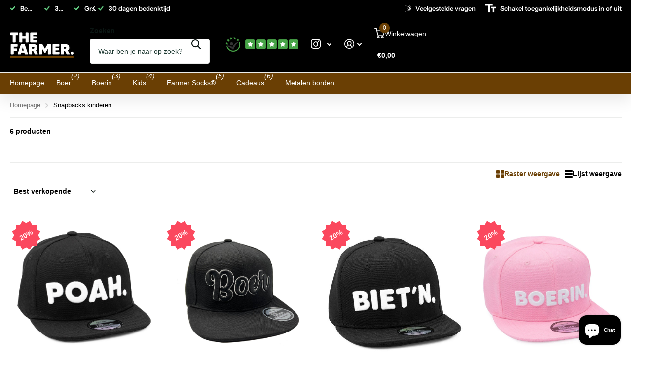

--- FILE ---
content_type: text/html; charset=utf-8
request_url: https://thefarmer.nl/collections/snapback-kinderen
body_size: 38642
content:
<!doctype html>
<html lang="nl" data-theme="xtra" dir="ltr" class="no-js ">
	<head>
		<meta charset="utf-8">
		<meta http-equiv="x-ua-compatible" content="ie=edge">
		<title>The Farmer - Snapbacks kinderen &ndash; thefarmer</title><meta name="description" content="Snapbacks... Snapwat? Oowww… petten! Maar niet zomaar petten! Donders mooie petten met jouw favoriete trekker merk of gewoon met een grappige tekst. Deze snapback voor kinderen van TheFarmer. hebben alles om te laten zien dat jij trots bent op je afkomst. Je bent een boer en dat mag iedereen weten ook!"><meta name="theme-color" content="">
		<meta name="MobileOptimized" content="320">
		<meta name="HandheldFriendly" content="true">
		<meta name="viewport" content="width=device-width, initial-scale=1, minimum-scale=1, maximum-scale=5, viewport-fit=cover, shrink-to-fit=no">
		<meta name="format-detection" content="telephone=no">
		<meta name="msapplication-config" content="//thefarmer.nl/cdn/shop/t/25/assets/browserconfig.xml?v=52024572095365081671744920768">
		<link rel="canonical" href="https://thefarmer.nl/collections/snapback-kinderen">
		<link rel="preconnect" href="https://fonts.shopifycdn.com" crossorigin><link rel="preload" as="style" href="//thefarmer.nl/cdn/shop/t/25/assets/screen.css?v=94183854343952761391744920770">
		<link rel="preload" as="style" href="//thefarmer.nl/cdn/shop/t/25/assets/theme-xtra.css?v=93573482502964324901744920770">
		<link rel="preload" as="style" href="//thefarmer.nl/cdn/shop/t/25/assets/screen-settings.css?v=35859230696703216511759345648">
		
		<link rel="preload" as="font" href="//thefarmer.nl/cdn/fonts/instrument_sans/instrumentsans_n6.27dc66245013a6f7f317d383a3cc9a0c347fb42d.woff2" type="font/woff2" crossorigin>
    
<link rel="preload" as="font" href="//thefarmer.nl/cdn/shop/t/25/assets/xtra.woff2?v=74598006880499421301744920770" crossorigin>
		<link href="//thefarmer.nl/cdn/shop/t/25/assets/screen.css?v=94183854343952761391744920770" rel="stylesheet" type="text/css" media="screen" />
		<link href="//thefarmer.nl/cdn/shop/t/25/assets/theme-xtra.css?v=93573482502964324901744920770" rel="stylesheet" type="text/css" media="screen" />
		<link href="//thefarmer.nl/cdn/shop/t/25/assets/screen-settings.css?v=35859230696703216511759345648" rel="stylesheet" type="text/css" media="screen" />
		<noscript><link rel="stylesheet" href="//thefarmer.nl/cdn/shop/t/25/assets/async-menu.css?v=155014583911830259811744920768"></noscript><link href="//thefarmer.nl/cdn/shop/t/25/assets/page-collection.css?v=12183608382320811271744920770" rel="stylesheet" type="text/css" media="screen" />

<link rel="icon" href="//thefarmer.nl/cdn/shop/files/Ontwerp_zonder_titel_59.png?crop=center&height=32&v=1704752135&width=32" type="image/png">
			<link rel="mask-icon" href="safari-pinned-tab.svg" color="#333333">
			<link rel="apple-touch-icon" href="apple-touch-icon.png"><script>document.documentElement.classList.remove('no-js'); document.documentElement.classList.add('js');</script>
		<meta name="msapplication-config" content="//thefarmer.nl/cdn/shop/t/25/assets/browserconfig.xml?v=52024572095365081671744920768">
<meta property="og:title" content="Snapbacks kinderen">
<meta property="og:type" content="product.group">
<meta property="og:description" content="Snapbacks... Snapwat? Oowww… petten! Maar niet zomaar petten! Donders mooie petten met jouw favoriete trekker merk of gewoon met een grappige tekst. Deze snapback voor kinderen van TheFarmer. hebben alles om te laten zien dat jij trots bent op je afkomst. Je bent een boer en dat mag iedereen weten ook!">
<meta property="og:site_name" content="thefarmer">
<meta property="og:url" content="https://thefarmer.nl/collections/snapback-kinderen">

<meta property="og:image" content="http://thefarmer.nl/cdn/shop/collections/634565987.g_520-w-et_g_7366924f-b426-4dda-a4d3-d8f43e4a431c.jpg?crop=center&height=500&v=1633692370&width=600">
<meta property="og:image:secure_url" content="https://thefarmer.nl/cdn/shop/collections/634565987.g_520-w-et_g_7366924f-b426-4dda-a4d3-d8f43e4a431c.jpg?crop=center&height=500&v=1633692370&width=600">
<meta name="twitter:title" content="Snapbacks kinderen">
<meta name="twitter:description" content="Snapbacks... Snapwat? Oowww… petten! Maar niet zomaar petten! Donders mooie petten met jouw favoriete trekker merk of gewoon met een grappige tekst. Deze snapback voor kinderen van TheFarmer. hebben alles om te laten zien dat jij trots bent op je afkomst. Je bent een boer en dat mag iedereen weten ook!">
<meta name="twitter:site" content="thefarmer">

  <meta name="twitter:card" content="//thefarmer.nl/cdn/shop/files/Farmer_logo_b05760f4-e89a-488a-9dc8-9969aa653803.png?v=1668439622">

<meta property="twitter:image" content="http://thefarmer.nl/cdn/shop/collections/634565987.g_520-w-et_g_7366924f-b426-4dda-a4d3-d8f43e4a431c.jpg?crop=center&height=500&v=1633692370&width=600">
<script type="application/ld+json">
  [
    {
      "@context": "http://schema.org/",
      "@type": "Organization",
      "url": "https://thefarmer.nl/collections/snapback-kinderen",
      "name": "thefarmer",
      "legalName": "thefarmer",
      "description": "Snapbacks... Snapwat? Oowww… petten! Maar niet zomaar petten! Donders mooie petten met jouw favoriete trekker merk of gewoon met een grappige tekst. Deze snapback voor kinderen van TheFarmer. hebben alles om te laten zien dat jij trots bent op je afkomst. Je bent een boer en dat mag iedereen weten ook!","logo": "//thefarmer.nl/cdn/shop/files/Farmer_logo_b05760f4-e89a-488a-9dc8-9969aa653803.png?v=1668439622",
        "image": "//thefarmer.nl/cdn/shop/files/Farmer_logo_b05760f4-e89a-488a-9dc8-9969aa653803.png?v=1668439622","contactPoint": {
        "@type": "ContactPoint",
        "contactType": "Customer service",
        "telephone": "0613586899"
      },
      "address": {
        "@type": "PostalAddress",
        "streetAddress": "Westerstraat 11",
        "addressLocality": "Ter Apel",
        "postalCode": "9561 SM",
        "addressCountry": "NEDERLAND"
      }
    },
    {
      "@context": "http://schema.org",
      "@type": "WebSite",
      "url": "https://thefarmer.nl/collections/snapback-kinderen",
      "name": "thefarmer",
      "description": "Snapbacks... Snapwat? Oowww… petten! Maar niet zomaar petten! Donders mooie petten met jouw favoriete trekker merk of gewoon met een grappige tekst. Deze snapback voor kinderen van TheFarmer. hebben alles om te laten zien dat jij trots bent op je afkomst. Je bent een boer en dat mag iedereen weten ook!",
      "author": [
        {
          "@type": "Organization",
          "url": "https://www.someoneyouknow.online",
          "name": "Someoneyouknow",
          "address": {
            "@type": "PostalAddress",
            "streetAddress": "Wilhelminaplein 25",
            "addressLocality": "Eindhoven",
            "addressRegion": "NB",
            "postalCode": "5611 HG",
            "addressCountry": "NL"
          }
        }
      ]
    }
  ]
</script>

		<script>window.performance && window.performance.mark && window.performance.mark('shopify.content_for_header.start');</script><meta name="google-site-verification" content="GbV2oHgExnqLdvpLGTy3kmhxsqZiqDS-1MD8qu64F1s">
<meta name="facebook-domain-verification" content="ak55y4548ew29qbi27fx8zadfdktsg">
<meta id="shopify-digital-wallet" name="shopify-digital-wallet" content="/56198299856/digital_wallets/dialog">
<meta name="shopify-checkout-api-token" content="d03f9da86251cb78164325c64001f0c0">
<link rel="alternate" type="application/atom+xml" title="Feed" href="/collections/snapback-kinderen.atom" />
<link rel="alternate" hreflang="x-default" href="https://thefarmer.nl/collections/snapback-kinderen">
<link rel="alternate" hreflang="de" href="https://thefarmer.nl/de/collections/snapback-kinderen">
<link rel="alternate" type="application/json+oembed" href="https://thefarmer.nl/collections/snapback-kinderen.oembed">
<script async="async" src="/checkouts/internal/preloads.js?locale=nl-NL"></script>
<link rel="preconnect" href="https://shop.app" crossorigin="anonymous">
<script async="async" src="https://shop.app/checkouts/internal/preloads.js?locale=nl-NL&shop_id=56198299856" crossorigin="anonymous"></script>
<script id="apple-pay-shop-capabilities" type="application/json">{"shopId":56198299856,"countryCode":"NL","currencyCode":"EUR","merchantCapabilities":["supports3DS"],"merchantId":"gid:\/\/shopify\/Shop\/56198299856","merchantName":"thefarmer","requiredBillingContactFields":["postalAddress","email"],"requiredShippingContactFields":["postalAddress","email"],"shippingType":"shipping","supportedNetworks":["visa","maestro","masterCard","amex"],"total":{"type":"pending","label":"thefarmer","amount":"1.00"},"shopifyPaymentsEnabled":true,"supportsSubscriptions":true}</script>
<script id="shopify-features" type="application/json">{"accessToken":"d03f9da86251cb78164325c64001f0c0","betas":["rich-media-storefront-analytics"],"domain":"thefarmer.nl","predictiveSearch":true,"shopId":56198299856,"locale":"nl"}</script>
<script>var Shopify = Shopify || {};
Shopify.shop = "thefarmereu.myshopify.com";
Shopify.locale = "nl";
Shopify.currency = {"active":"EUR","rate":"1.0"};
Shopify.country = "NL";
Shopify.theme = {"name":"Bijgewerkte kopie van 21 november versie","id":179713638727,"schema_name":"Xtra","schema_version":"5.3.0","theme_store_id":1609,"role":"main"};
Shopify.theme.handle = "null";
Shopify.theme.style = {"id":null,"handle":null};
Shopify.cdnHost = "thefarmer.nl/cdn";
Shopify.routes = Shopify.routes || {};
Shopify.routes.root = "/";</script>
<script type="module">!function(o){(o.Shopify=o.Shopify||{}).modules=!0}(window);</script>
<script>!function(o){function n(){var o=[];function n(){o.push(Array.prototype.slice.apply(arguments))}return n.q=o,n}var t=o.Shopify=o.Shopify||{};t.loadFeatures=n(),t.autoloadFeatures=n()}(window);</script>
<script>
  window.ShopifyPay = window.ShopifyPay || {};
  window.ShopifyPay.apiHost = "shop.app\/pay";
  window.ShopifyPay.redirectState = null;
</script>
<script id="shop-js-analytics" type="application/json">{"pageType":"collection"}</script>
<script defer="defer" async type="module" src="//thefarmer.nl/cdn/shopifycloud/shop-js/modules/v2/client.init-shop-cart-sync_TYIdXJhk.nl.esm.js"></script>
<script defer="defer" async type="module" src="//thefarmer.nl/cdn/shopifycloud/shop-js/modules/v2/chunk.common_B02BEaEK.esm.js"></script>
<script type="module">
  await import("//thefarmer.nl/cdn/shopifycloud/shop-js/modules/v2/client.init-shop-cart-sync_TYIdXJhk.nl.esm.js");
await import("//thefarmer.nl/cdn/shopifycloud/shop-js/modules/v2/chunk.common_B02BEaEK.esm.js");

  window.Shopify.SignInWithShop?.initShopCartSync?.({"fedCMEnabled":true,"windoidEnabled":true});

</script>
<script>
  window.Shopify = window.Shopify || {};
  if (!window.Shopify.featureAssets) window.Shopify.featureAssets = {};
  window.Shopify.featureAssets['shop-js'] = {"shop-cart-sync":["modules/v2/client.shop-cart-sync_8Rpu-_UE.nl.esm.js","modules/v2/chunk.common_B02BEaEK.esm.js"],"init-fed-cm":["modules/v2/client.init-fed-cm_mABe7vcM.nl.esm.js","modules/v2/chunk.common_B02BEaEK.esm.js"],"init-shop-email-lookup-coordinator":["modules/v2/client.init-shop-email-lookup-coordinator_CqznHedE.nl.esm.js","modules/v2/chunk.common_B02BEaEK.esm.js"],"shop-cash-offers":["modules/v2/client.shop-cash-offers_CXKEkHDq.nl.esm.js","modules/v2/chunk.common_B02BEaEK.esm.js","modules/v2/chunk.modal_6QcigMUN.esm.js"],"init-shop-cart-sync":["modules/v2/client.init-shop-cart-sync_TYIdXJhk.nl.esm.js","modules/v2/chunk.common_B02BEaEK.esm.js"],"init-windoid":["modules/v2/client.init-windoid_B9FTiuQr.nl.esm.js","modules/v2/chunk.common_B02BEaEK.esm.js"],"shop-toast-manager":["modules/v2/client.shop-toast-manager_lLi3KCOD.nl.esm.js","modules/v2/chunk.common_B02BEaEK.esm.js"],"pay-button":["modules/v2/client.pay-button_va9Vr_Ys.nl.esm.js","modules/v2/chunk.common_B02BEaEK.esm.js"],"shop-button":["modules/v2/client.shop-button_K4j7kzWl.nl.esm.js","modules/v2/chunk.common_B02BEaEK.esm.js"],"shop-login-button":["modules/v2/client.shop-login-button_B0KpbGJ7.nl.esm.js","modules/v2/chunk.common_B02BEaEK.esm.js","modules/v2/chunk.modal_6QcigMUN.esm.js"],"avatar":["modules/v2/client.avatar_BTnouDA3.nl.esm.js"],"shop-follow-button":["modules/v2/client.shop-follow-button_BloBojtU.nl.esm.js","modules/v2/chunk.common_B02BEaEK.esm.js","modules/v2/chunk.modal_6QcigMUN.esm.js"],"init-customer-accounts-sign-up":["modules/v2/client.init-customer-accounts-sign-up_Dipxcooh.nl.esm.js","modules/v2/client.shop-login-button_B0KpbGJ7.nl.esm.js","modules/v2/chunk.common_B02BEaEK.esm.js","modules/v2/chunk.modal_6QcigMUN.esm.js"],"init-shop-for-new-customer-accounts":["modules/v2/client.init-shop-for-new-customer-accounts_BgV4ugre.nl.esm.js","modules/v2/client.shop-login-button_B0KpbGJ7.nl.esm.js","modules/v2/chunk.common_B02BEaEK.esm.js","modules/v2/chunk.modal_6QcigMUN.esm.js"],"init-customer-accounts":["modules/v2/client.init-customer-accounts_JAEGtbVJ.nl.esm.js","modules/v2/client.shop-login-button_B0KpbGJ7.nl.esm.js","modules/v2/chunk.common_B02BEaEK.esm.js","modules/v2/chunk.modal_6QcigMUN.esm.js"],"checkout-modal":["modules/v2/client.checkout-modal_C0AEOhe1.nl.esm.js","modules/v2/chunk.common_B02BEaEK.esm.js","modules/v2/chunk.modal_6QcigMUN.esm.js"],"lead-capture":["modules/v2/client.lead-capture_731cNgmN.nl.esm.js","modules/v2/chunk.common_B02BEaEK.esm.js","modules/v2/chunk.modal_6QcigMUN.esm.js"],"shop-login":["modules/v2/client.shop-login_Iz9x3hRr.nl.esm.js","modules/v2/chunk.common_B02BEaEK.esm.js","modules/v2/chunk.modal_6QcigMUN.esm.js"],"payment-terms":["modules/v2/client.payment-terms_bOD5pwv2.nl.esm.js","modules/v2/chunk.common_B02BEaEK.esm.js","modules/v2/chunk.modal_6QcigMUN.esm.js"]};
</script>
<script>(function() {
  var isLoaded = false;
  function asyncLoad() {
    if (isLoaded) return;
    isLoaded = true;
    var urls = ["https:\/\/chimpstatic.com\/mcjs-connected\/js\/users\/a69bf98a4e661e0ac8b0032e9\/2aee814c944c356a47aeb038d.js?shop=thefarmereu.myshopify.com"];
    for (var i = 0; i < urls.length; i++) {
      var s = document.createElement('script');
      s.type = 'text/javascript';
      s.async = true;
      s.src = urls[i];
      var x = document.getElementsByTagName('script')[0];
      x.parentNode.insertBefore(s, x);
    }
  };
  if(window.attachEvent) {
    window.attachEvent('onload', asyncLoad);
  } else {
    window.addEventListener('load', asyncLoad, false);
  }
})();</script>
<script id="__st">var __st={"a":56198299856,"offset":3600,"reqid":"0606f5ae-8796-4966-8781-d64e249731a9-1765119302","pageurl":"thefarmer.nl\/collections\/snapback-kinderen","u":"e80ff1408255","p":"collection","rtyp":"collection","rid":263647133904};</script>
<script>window.ShopifyPaypalV4VisibilityTracking = true;</script>
<script id="captcha-bootstrap">!function(){'use strict';const t='contact',e='account',n='new_comment',o=[[t,t],['blogs',n],['comments',n],[t,'customer']],c=[[e,'customer_login'],[e,'guest_login'],[e,'recover_customer_password'],[e,'create_customer']],r=t=>t.map((([t,e])=>`form[action*='/${t}']:not([data-nocaptcha='true']) input[name='form_type'][value='${e}']`)).join(','),a=t=>()=>t?[...document.querySelectorAll(t)].map((t=>t.form)):[];function s(){const t=[...o],e=r(t);return a(e)}const i='password',u='form_key',d=['recaptcha-v3-token','g-recaptcha-response','h-captcha-response',i],f=()=>{try{return window.sessionStorage}catch{return}},m='__shopify_v',_=t=>t.elements[u];function p(t,e,n=!1){try{const o=window.sessionStorage,c=JSON.parse(o.getItem(e)),{data:r}=function(t){const{data:e,action:n}=t;return t[m]||n?{data:e,action:n}:{data:t,action:n}}(c);for(const[e,n]of Object.entries(r))t.elements[e]&&(t.elements[e].value=n);n&&o.removeItem(e)}catch(o){console.error('form repopulation failed',{error:o})}}const l='form_type',E='cptcha';function T(t){t.dataset[E]=!0}const w=window,h=w.document,L='Shopify',v='ce_forms',y='captcha';let A=!1;((t,e)=>{const n=(g='f06e6c50-85a8-45c8-87d0-21a2b65856fe',I='https://cdn.shopify.com/shopifycloud/storefront-forms-hcaptcha/ce_storefront_forms_captcha_hcaptcha.v1.5.2.iife.js',D={infoText:'Beschermd door hCaptcha',privacyText:'Privacy',termsText:'Voorwaarden'},(t,e,n)=>{const o=w[L][v],c=o.bindForm;if(c)return c(t,g,e,D).then(n);var r;o.q.push([[t,g,e,D],n]),r=I,A||(h.body.append(Object.assign(h.createElement('script'),{id:'captcha-provider',async:!0,src:r})),A=!0)});var g,I,D;w[L]=w[L]||{},w[L][v]=w[L][v]||{},w[L][v].q=[],w[L][y]=w[L][y]||{},w[L][y].protect=function(t,e){n(t,void 0,e),T(t)},Object.freeze(w[L][y]),function(t,e,n,w,h,L){const[v,y,A,g]=function(t,e,n){const i=e?o:[],u=t?c:[],d=[...i,...u],f=r(d),m=r(i),_=r(d.filter((([t,e])=>n.includes(e))));return[a(f),a(m),a(_),s()]}(w,h,L),I=t=>{const e=t.target;return e instanceof HTMLFormElement?e:e&&e.form},D=t=>v().includes(t);t.addEventListener('submit',(t=>{const e=I(t);if(!e)return;const n=D(e)&&!e.dataset.hcaptchaBound&&!e.dataset.recaptchaBound,o=_(e),c=g().includes(e)&&(!o||!o.value);(n||c)&&t.preventDefault(),c&&!n&&(function(t){try{if(!f())return;!function(t){const e=f();if(!e)return;const n=_(t);if(!n)return;const o=n.value;o&&e.removeItem(o)}(t);const e=Array.from(Array(32),(()=>Math.random().toString(36)[2])).join('');!function(t,e){_(t)||t.append(Object.assign(document.createElement('input'),{type:'hidden',name:u})),t.elements[u].value=e}(t,e),function(t,e){const n=f();if(!n)return;const o=[...t.querySelectorAll(`input[type='${i}']`)].map((({name:t})=>t)),c=[...d,...o],r={};for(const[a,s]of new FormData(t).entries())c.includes(a)||(r[a]=s);n.setItem(e,JSON.stringify({[m]:1,action:t.action,data:r}))}(t,e)}catch(e){console.error('failed to persist form',e)}}(e),e.submit())}));const S=(t,e)=>{t&&!t.dataset[E]&&(n(t,e.some((e=>e===t))),T(t))};for(const o of['focusin','change'])t.addEventListener(o,(t=>{const e=I(t);D(e)&&S(e,y())}));const B=e.get('form_key'),M=e.get(l),P=B&&M;t.addEventListener('DOMContentLoaded',(()=>{const t=y();if(P)for(const e of t)e.elements[l].value===M&&p(e,B);[...new Set([...A(),...v().filter((t=>'true'===t.dataset.shopifyCaptcha))])].forEach((e=>S(e,t)))}))}(h,new URLSearchParams(w.location.search),n,t,e,['guest_login'])})(!0,!0)}();</script>
<script integrity="sha256-52AcMU7V7pcBOXWImdc/TAGTFKeNjmkeM1Pvks/DTgc=" data-source-attribution="shopify.loadfeatures" defer="defer" src="//thefarmer.nl/cdn/shopifycloud/storefront/assets/storefront/load_feature-81c60534.js" crossorigin="anonymous"></script>
<script crossorigin="anonymous" defer="defer" src="//thefarmer.nl/cdn/shopifycloud/storefront/assets/shopify_pay/storefront-65b4c6d7.js?v=20250812"></script>
<script data-source-attribution="shopify.dynamic_checkout.dynamic.init">var Shopify=Shopify||{};Shopify.PaymentButton=Shopify.PaymentButton||{isStorefrontPortableWallets:!0,init:function(){window.Shopify.PaymentButton.init=function(){};var t=document.createElement("script");t.src="https://thefarmer.nl/cdn/shopifycloud/portable-wallets/latest/portable-wallets.nl.js",t.type="module",document.head.appendChild(t)}};
</script>
<script data-source-attribution="shopify.dynamic_checkout.buyer_consent">
  function portableWalletsHideBuyerConsent(e){var t=document.getElementById("shopify-buyer-consent"),n=document.getElementById("shopify-subscription-policy-button");t&&n&&(t.classList.add("hidden"),t.setAttribute("aria-hidden","true"),n.removeEventListener("click",e))}function portableWalletsShowBuyerConsent(e){var t=document.getElementById("shopify-buyer-consent"),n=document.getElementById("shopify-subscription-policy-button");t&&n&&(t.classList.remove("hidden"),t.removeAttribute("aria-hidden"),n.addEventListener("click",e))}window.Shopify?.PaymentButton&&(window.Shopify.PaymentButton.hideBuyerConsent=portableWalletsHideBuyerConsent,window.Shopify.PaymentButton.showBuyerConsent=portableWalletsShowBuyerConsent);
</script>
<script data-source-attribution="shopify.dynamic_checkout.cart.bootstrap">document.addEventListener("DOMContentLoaded",(function(){function t(){return document.querySelector("shopify-accelerated-checkout-cart, shopify-accelerated-checkout")}if(t())Shopify.PaymentButton.init();else{new MutationObserver((function(e,n){t()&&(Shopify.PaymentButton.init(),n.disconnect())})).observe(document.body,{childList:!0,subtree:!0})}}));
</script>
<link id="shopify-accelerated-checkout-styles" rel="stylesheet" media="screen" href="https://thefarmer.nl/cdn/shopifycloud/portable-wallets/latest/accelerated-checkout-backwards-compat.css" crossorigin="anonymous">
<style id="shopify-accelerated-checkout-cart">
        #shopify-buyer-consent {
  margin-top: 1em;
  display: inline-block;
  width: 100%;
}

#shopify-buyer-consent.hidden {
  display: none;
}

#shopify-subscription-policy-button {
  background: none;
  border: none;
  padding: 0;
  text-decoration: underline;
  font-size: inherit;
  cursor: pointer;
}

#shopify-subscription-policy-button::before {
  box-shadow: none;
}

      </style>

<script>window.performance && window.performance.mark && window.performance.mark('shopify.content_for_header.end');</script>
		
		<style data-shopify>
			:root {
				--scheme-1:                      #ffffff;
				--scheme-1_solid:                #ffffff;
				--scheme-1_bg:                   var(--scheme-1);
				--scheme-1_bg_dark:              var(--scheme-1_bg);
				--scheme-1_bg_var:               var(--scheme-1_bg_dark);
				--scheme-1_bg_secondary:         #f9f9f9;
				--scheme-1_fg:                   #000000;
				--scheme-1_fg_sat:               #bfbfbf;
				--scheme-1_title:                #000000;
				--scheme-1_title_solid:          #000000;

				--scheme-1_primary_btn_bg:       #6a3f04;
				--scheme-1_primary_btn_bg_dark:  #482b03;
				--scheme-1_primary_btn_fg:       #ffffff;
				--scheme-1_secondary_btn_bg:     #0b1613;
				--scheme-1_secondary_btn_bg_dark:#000000;
				--scheme-1_secondary_btn_fg:     #ffffff;
				--scheme-1_tertiary_btn_bg:      #378cde;
				--scheme-1_tertiary_btn_bg_dark: #227acf;
				--scheme-1_tertiary_btn_fg:      #ffffff;
				--scheme-1_btn_bg:       		var(--scheme-1_primary_btn_bg);
				--scheme-1_btn_bg_dark:  		var(--scheme-1_primary_btn_bg_dark);
				--scheme-1_btn_fg:       		var(--scheme-1_primary_btn_fg);
				--scheme-1_bd:                   #ecedec;
				--scheme-1_input_bg:             #ffffff;
				--scheme-1_input_fg:             #0b1613;
				--scheme-1_input_pl:             #1c3830;
				--scheme-1_accent:               #f0702c;
				--scheme-1_accent_gradient:      linear-gradient(320deg, rgba(232, 74, 147, 1) 4%, rgba(239, 179, 76, 1) 100%);
				
				--scheme-1_fg_brightness: 0; 
				
					--primary_text_rgba:  				rgb(0, 0, 0);
					--body_bg:            				var(--scheme-1_bg);
				
				}select, .bv_atual, #root #content .f8sr select,
				[class^="palette-scheme-1"] select,
				[class^="palette-scheme-1"] .bv_atual,
				#root #content [class^="palette-scheme-1"] .f8sr select {
				background-image: url("data:image/svg+xml,%3Csvg xmlns='http://www.w3.org/2000/svg' xml:space='preserve' style='enable-background:new 0 0 12.7 7.7' viewBox='0 0 12.7 7.7' fill='%230b1613'%3E%3Cpath d='M.3.2c.4-.3.9-.3 1.2.1l4.7 5.3 5-5.3c.3-.3.9-.4 1.2 0 .3.3.4.9 0 1.2l-5.7 6c-.1.1-.3.2-.5.2s-.5-.1-.6-.3l-5.3-6C-.1 1.1-.1.5.3.2z'/%3E%3C/svg%3E");
				}
				
					#root input[type="date"], #root .datepicker-input { background-image: url("data:image/svg+xml,%3Csvg xmlns='http://www.w3.org/2000/svg' xml:space='preserve' style='enable-background:new 0 0 14 16' viewBox='0 0 14 16' fill='%230b1613'%3E%3Cpath d='M12.3 2H11V.8c0-.5-.3-.8-.7-.8s-.8.3-.8.8V2h-5V.8c0-.5-.3-.8-.7-.8S3 .3 3 .8V2H1.8C.8 2 0 2.8 0 3.8v10.5c0 1 .8 1.8 1.8 1.8h10.5c1 0 1.8-.8 1.8-1.8V3.8c-.1-1-.9-1.8-1.8-1.8zm.2 12.3c0 .1-.1.3-.3.3H1.8c-.1 0-.3-.1-.3-.3V7.5h11v6.8zm0-8.3h-11V3.8c0-.1.1-.3.3-.3h10.5c.1 0 .3.1.3.3V6z'/%3E%3C/svg%3E"); }
				
				select:focus, #root #content .f8sr select:focus,
				[class^="palette-scheme-1"] select:focus,
				#root #content [class^="palette-scheme-1"] .f8sr select:focus {
				background-image: url("data:image/svg+xml,%3Csvg xmlns='http://www.w3.org/2000/svg' xml:space='preserve' style='enable-background:new 0 0 12.7 7.7' viewBox='0 0 12.7 7.7' fill='%230b1613'%3E%3Cpath d='M12.4 7.5c-.4.3-.9.3-1.2-.1L6.5 2.1l-5 5.3c-.3.3-.9.4-1.2 0-.3-.3-.4-.9 0-1.2L6 .2c.1-.1.3-.2.5-.2.3 0 .5.1.6.3l5.3 6c.4.3.4.9 0 1.2z'/%3E%3C/svg%3E");
				}
				:root, [class^="palette-scheme-1"], [data-active-content*="scheme-1"] {
				--primary_bg:             var(--scheme-1_bg);
				--bg_secondary:           var(--scheme-1_bg_secondary);
				--primary_text:           var(--scheme-1_fg);
				--primary_text_h:         var(--scheme-1_title);
				--headings_text:          var(--primary_text_h);
				--headings_text_solid:    var(--scheme-1_title_solid);
				--primary_bg_btn:         var(--scheme-1_primary_btn_bg);
				--primary_bg_btn_dark:    var(--scheme-1_primary_btn_bg_dark);
				--primary_btn_text:       var(--scheme-1_primary_btn_fg);
				--secondary_bg_btn:       var(--scheme-1_secondary_btn_bg);
				--secondary_bg_btn_dark:  var(--scheme-1_secondary_btn_bg_dark);
				--secondary_btn_text:     var(--scheme-1_secondary_btn_fg);
				--tertiary_bg_btn:        var(--scheme-1_tertiary_btn_bg);
				--tertiary_bg_btn_dark:   var(--scheme-1_tertiary_btn_bg_dark);
				--tertiary_btn_text:      var(--scheme-1_tertiary_btn_fg);
				--custom_input_bg:        var(--scheme-1_input_bg);
				--custom_input_fg:        var(--scheme-1_input_fg);
				--custom_input_pl:        var(--scheme-1_input_pl);
				--custom_input_bd:        var(--scheme-1_bd);
				--custom_bd:              var(--custom_input_bd);
				--secondary_bg: 		  var(--primary_bg_btn);
				--accent:                 var(--scheme-1_accent);
				--accent_gradient:        var(--scheme-1_accent_gradient);
				--primary_text_brightness:var(--scheme-1_fg_brightness);
				}
				
			:root {
				--scheme-2:                      #000000;
				--scheme-2_solid:                #000000;
				--scheme-2_bg:                   var(--scheme-2);
				--scheme-2_bg_dark:              #000000;
				--scheme-2_bg_var:               var(--scheme-2_bg_dark);
				--scheme-2_bg_secondary:         #8a8a9e;
				--scheme-2_fg:                   #ffffff;
				--scheme-2_fg_sat:               #ffffff;
				--scheme-2_title:                #ffffff;
				--scheme-2_title_solid:          #ffffff;

				--scheme-2_primary_btn_bg:       #6a3f04;
				--scheme-2_primary_btn_bg_dark:  #482b03;
				--scheme-2_primary_btn_fg:       #ffffff;
				--scheme-2_secondary_btn_bg:     #6a3f04;
				--scheme-2_secondary_btn_bg_dark:#482b03;
				--scheme-2_secondary_btn_fg:     #ffffff;
				--scheme-2_tertiary_btn_bg:      #378cde;
				--scheme-2_tertiary_btn_bg_dark: #227acf;
				--scheme-2_tertiary_btn_fg:      #ffffff;
				--scheme-2_btn_bg:       		var(--scheme-2_primary_btn_bg);
				--scheme-2_btn_bg_dark:  		var(--scheme-2_primary_btn_bg_dark);
				--scheme-2_btn_fg:       		var(--scheme-2_primary_btn_fg);
				--scheme-2_bd:                   #ecedec;
				--scheme-2_input_bg:             #ffffff;
				--scheme-2_input_fg:             #0b1613;
				--scheme-2_input_pl:             #1c3830;
				--scheme-2_accent:               #6a3f04;
				--scheme-2_accent_gradient:      #6a3f04;
				
				--scheme-2_fg_brightness: 1; 
				
				}
				[class^="palette-scheme-2"] select,
				[class^="palette-scheme-2"] .bv_atual,
				#root #content [class^="palette-scheme-2"] .f8sr select {
				background-image: url("data:image/svg+xml,%3Csvg xmlns='http://www.w3.org/2000/svg' xml:space='preserve' style='enable-background:new 0 0 12.7 7.7' viewBox='0 0 12.7 7.7' fill='%230b1613'%3E%3Cpath d='M.3.2c.4-.3.9-.3 1.2.1l4.7 5.3 5-5.3c.3-.3.9-.4 1.2 0 .3.3.4.9 0 1.2l-5.7 6c-.1.1-.3.2-.5.2s-.5-.1-.6-.3l-5.3-6C-.1 1.1-.1.5.3.2z'/%3E%3C/svg%3E");
				}
				
				
				[class^="palette-scheme-2"] select:focus,
				#root #content [class^="palette-scheme-2"] .f8sr select:focus {
				background-image: url("data:image/svg+xml,%3Csvg xmlns='http://www.w3.org/2000/svg' xml:space='preserve' style='enable-background:new 0 0 12.7 7.7' viewBox='0 0 12.7 7.7' fill='%230b1613'%3E%3Cpath d='M12.4 7.5c-.4.3-.9.3-1.2-.1L6.5 2.1l-5 5.3c-.3.3-.9.4-1.2 0-.3-.3-.4-.9 0-1.2L6 .2c.1-.1.3-.2.5-.2.3 0 .5.1.6.3l5.3 6c.4.3.4.9 0 1.2z'/%3E%3C/svg%3E");
				}
				[class^="palette-scheme-2"], [data-active-content*="scheme-2"] {
				--primary_bg:             var(--scheme-2_bg);
				--bg_secondary:           var(--scheme-2_bg_secondary);
				--primary_text:           var(--scheme-2_fg);
				--primary_text_h:         var(--scheme-2_title);
				--headings_text:          var(--primary_text_h);
				--headings_text_solid:    var(--scheme-2_title_solid);
				--primary_bg_btn:         var(--scheme-2_primary_btn_bg);
				--primary_bg_btn_dark:    var(--scheme-2_primary_btn_bg_dark);
				--primary_btn_text:       var(--scheme-2_primary_btn_fg);
				--secondary_bg_btn:       var(--scheme-2_secondary_btn_bg);
				--secondary_bg_btn_dark:  var(--scheme-2_secondary_btn_bg_dark);
				--secondary_btn_text:     var(--scheme-2_secondary_btn_fg);
				--tertiary_bg_btn:        var(--scheme-2_tertiary_btn_bg);
				--tertiary_bg_btn_dark:   var(--scheme-2_tertiary_btn_bg_dark);
				--tertiary_btn_text:      var(--scheme-2_tertiary_btn_fg);
				--custom_input_bg:        var(--scheme-2_input_bg);
				--custom_input_fg:        var(--scheme-2_input_fg);
				--custom_input_pl:        var(--scheme-2_input_pl);
				--custom_input_bd:        var(--scheme-2_bd);
				--custom_bd:              var(--custom_input_bd);
				--secondary_bg: 		  var(--primary_bg_btn);
				--accent:                 var(--scheme-2_accent);
				--accent_gradient:        var(--scheme-2_accent_gradient);
				--primary_text_brightness:var(--scheme-2_fg_brightness);
				}
				
			:root {
				--scheme-3:                      #fafafa;
				--scheme-3_solid:                #fafafa;
				--scheme-3_bg:                   var(--scheme-3);
				--scheme-3_bg_dark:              #f5f5f5;
				--scheme-3_bg_var:               var(--scheme-3_bg_dark);
				--scheme-3_bg_secondary:         #ffffff;
				--scheme-3_fg:                   #0b1613;
				--scheme-3_fg_sat:               #c0dfd7;
				--scheme-3_title:                #0b1613;
				--scheme-3_title_solid:          #0b1613;

				--scheme-3_primary_btn_bg:       #6a3f04;
				--scheme-3_primary_btn_bg_dark:  #482b03;
				--scheme-3_primary_btn_fg:       #ffffff;
				--scheme-3_secondary_btn_bg:     #f0702c;
				--scheme-3_secondary_btn_bg_dark:#e85b10;
				--scheme-3_secondary_btn_fg:     #ffffff;
				--scheme-3_tertiary_btn_bg:      #378cde;
				--scheme-3_tertiary_btn_bg_dark: #227acf;
				--scheme-3_tertiary_btn_fg:      #ffffff;
				--scheme-3_btn_bg:       		var(--scheme-3_primary_btn_bg);
				--scheme-3_btn_bg_dark:  		var(--scheme-3_primary_btn_bg_dark);
				--scheme-3_btn_fg:       		var(--scheme-3_primary_btn_fg);
				--scheme-3_bd:                   #ecedec;
				--scheme-3_input_bg:             #ffffff;
				--scheme-3_input_fg:             #000000;
				--scheme-3_input_pl:             #1a1a1a;
				--scheme-3_accent:               #f0702c;
				--scheme-3_accent_gradient:      #f0702c;
				
				--scheme-3_fg_brightness: 0; 
				
				}
				[class^="palette-scheme-3"] select,
				[class^="palette-scheme-3"] .bv_atual,
				#root #content [class^="palette-scheme-3"] .f8sr select {
				background-image: url("data:image/svg+xml,%3Csvg xmlns='http://www.w3.org/2000/svg' xml:space='preserve' style='enable-background:new 0 0 12.7 7.7' viewBox='0 0 12.7 7.7' fill='%23000000'%3E%3Cpath d='M.3.2c.4-.3.9-.3 1.2.1l4.7 5.3 5-5.3c.3-.3.9-.4 1.2 0 .3.3.4.9 0 1.2l-5.7 6c-.1.1-.3.2-.5.2s-.5-.1-.6-.3l-5.3-6C-.1 1.1-.1.5.3.2z'/%3E%3C/svg%3E");
				}
				
				
				[class^="palette-scheme-3"] select:focus,
				#root #content [class^="palette-scheme-3"] .f8sr select:focus {
				background-image: url("data:image/svg+xml,%3Csvg xmlns='http://www.w3.org/2000/svg' xml:space='preserve' style='enable-background:new 0 0 12.7 7.7' viewBox='0 0 12.7 7.7' fill='%23000000'%3E%3Cpath d='M12.4 7.5c-.4.3-.9.3-1.2-.1L6.5 2.1l-5 5.3c-.3.3-.9.4-1.2 0-.3-.3-.4-.9 0-1.2L6 .2c.1-.1.3-.2.5-.2.3 0 .5.1.6.3l5.3 6c.4.3.4.9 0 1.2z'/%3E%3C/svg%3E");
				}
				[class^="palette-scheme-3"], [data-active-content*="scheme-3"] {
				--primary_bg:             var(--scheme-3_bg);
				--bg_secondary:           var(--scheme-3_bg_secondary);
				--primary_text:           var(--scheme-3_fg);
				--primary_text_h:         var(--scheme-3_title);
				--headings_text:          var(--primary_text_h);
				--headings_text_solid:    var(--scheme-3_title_solid);
				--primary_bg_btn:         var(--scheme-3_primary_btn_bg);
				--primary_bg_btn_dark:    var(--scheme-3_primary_btn_bg_dark);
				--primary_btn_text:       var(--scheme-3_primary_btn_fg);
				--secondary_bg_btn:       var(--scheme-3_secondary_btn_bg);
				--secondary_bg_btn_dark:  var(--scheme-3_secondary_btn_bg_dark);
				--secondary_btn_text:     var(--scheme-3_secondary_btn_fg);
				--tertiary_bg_btn:        var(--scheme-3_tertiary_btn_bg);
				--tertiary_bg_btn_dark:   var(--scheme-3_tertiary_btn_bg_dark);
				--tertiary_btn_text:      var(--scheme-3_tertiary_btn_fg);
				--custom_input_bg:        var(--scheme-3_input_bg);
				--custom_input_fg:        var(--scheme-3_input_fg);
				--custom_input_pl:        var(--scheme-3_input_pl);
				--custom_input_bd:        var(--scheme-3_bd);
				--custom_bd:              var(--custom_input_bd);
				--secondary_bg: 		  var(--primary_bg_btn);
				--accent:                 var(--scheme-3_accent);
				--accent_gradient:        var(--scheme-3_accent_gradient);
				--primary_text_brightness:var(--scheme-3_fg_brightness);
				}
				
			:root {
				--scheme-4:                      #378cde;
				--scheme-4_solid:                #378cde;
				--scheme-4_bg:                   var(--scheme-4);
				--scheme-4_bg_dark:              #2e87dd;
				--scheme-4_bg_var:               var(--scheme-4_bg_dark);
				--scheme-4_bg_secondary:         #f4f4f4;
				--scheme-4_fg:                   #ffffff;
				--scheme-4_fg_sat:               #ffffff;
				--scheme-4_title:                #ffffff;
				--scheme-4_title_solid:          #ffffff;

				--scheme-4_primary_btn_bg:       #f0702c;
				--scheme-4_primary_btn_bg_dark:  #e85b10;
				--scheme-4_primary_btn_fg:       #ffffff;
				--scheme-4_secondary_btn_bg:     #ffffff;
				--scheme-4_secondary_btn_bg_dark:#ededed;
				--scheme-4_secondary_btn_fg:     #0b1613;
				--scheme-4_tertiary_btn_bg:      #ffffff;
				--scheme-4_tertiary_btn_bg_dark: #ededed;
				--scheme-4_tertiary_btn_fg:      #0b1613;
				--scheme-4_btn_bg:       		var(--scheme-4_primary_btn_bg);
				--scheme-4_btn_bg_dark:  		var(--scheme-4_primary_btn_bg_dark);
				--scheme-4_btn_fg:       		var(--scheme-4_primary_btn_fg);
				--scheme-4_bd:                   #ecedec;
				--scheme-4_input_bg:             #ffffff;
				--scheme-4_input_fg:             #0b1613;
				--scheme-4_input_pl:             #1c3830;
				--scheme-4_accent:               #f0702c;
				--scheme-4_accent_gradient:      #f0702c;
				
				--scheme-4_fg_brightness: 1; 
				
				}
				[class^="palette-scheme-4"] select,
				[class^="palette-scheme-4"] .bv_atual,
				#root #content [class^="palette-scheme-4"] .f8sr select {
				background-image: url("data:image/svg+xml,%3Csvg xmlns='http://www.w3.org/2000/svg' xml:space='preserve' style='enable-background:new 0 0 12.7 7.7' viewBox='0 0 12.7 7.7' fill='%230b1613'%3E%3Cpath d='M.3.2c.4-.3.9-.3 1.2.1l4.7 5.3 5-5.3c.3-.3.9-.4 1.2 0 .3.3.4.9 0 1.2l-5.7 6c-.1.1-.3.2-.5.2s-.5-.1-.6-.3l-5.3-6C-.1 1.1-.1.5.3.2z'/%3E%3C/svg%3E");
				}
				
				
				[class^="palette-scheme-4"] select:focus,
				#root #content [class^="palette-scheme-4"] .f8sr select:focus {
				background-image: url("data:image/svg+xml,%3Csvg xmlns='http://www.w3.org/2000/svg' xml:space='preserve' style='enable-background:new 0 0 12.7 7.7' viewBox='0 0 12.7 7.7' fill='%230b1613'%3E%3Cpath d='M12.4 7.5c-.4.3-.9.3-1.2-.1L6.5 2.1l-5 5.3c-.3.3-.9.4-1.2 0-.3-.3-.4-.9 0-1.2L6 .2c.1-.1.3-.2.5-.2.3 0 .5.1.6.3l5.3 6c.4.3.4.9 0 1.2z'/%3E%3C/svg%3E");
				}
				[class^="palette-scheme-4"], [data-active-content*="scheme-4"] {
				--primary_bg:             var(--scheme-4_bg);
				--bg_secondary:           var(--scheme-4_bg_secondary);
				--primary_text:           var(--scheme-4_fg);
				--primary_text_h:         var(--scheme-4_title);
				--headings_text:          var(--primary_text_h);
				--headings_text_solid:    var(--scheme-4_title_solid);
				--primary_bg_btn:         var(--scheme-4_primary_btn_bg);
				--primary_bg_btn_dark:    var(--scheme-4_primary_btn_bg_dark);
				--primary_btn_text:       var(--scheme-4_primary_btn_fg);
				--secondary_bg_btn:       var(--scheme-4_secondary_btn_bg);
				--secondary_bg_btn_dark:  var(--scheme-4_secondary_btn_bg_dark);
				--secondary_btn_text:     var(--scheme-4_secondary_btn_fg);
				--tertiary_bg_btn:        var(--scheme-4_tertiary_btn_bg);
				--tertiary_bg_btn_dark:   var(--scheme-4_tertiary_btn_bg_dark);
				--tertiary_btn_text:      var(--scheme-4_tertiary_btn_fg);
				--custom_input_bg:        var(--scheme-4_input_bg);
				--custom_input_fg:        var(--scheme-4_input_fg);
				--custom_input_pl:        var(--scheme-4_input_pl);
				--custom_input_bd:        var(--scheme-4_bd);
				--custom_bd:              var(--custom_input_bd);
				--secondary_bg: 		  var(--primary_bg_btn);
				--accent:                 var(--scheme-4_accent);
				--accent_gradient:        var(--scheme-4_accent_gradient);
				--primary_text_brightness:var(--scheme-4_fg_brightness);
				}
				
			:root {
				--scheme-5:                      #f0702c;
				--scheme-5_solid:                #f0702c;
				--scheme-5_bg:                   var(--scheme-5);
				--scheme-5_bg_dark:              #ef6a22;
				--scheme-5_bg_var:               var(--scheme-5_bg_dark);
				--scheme-5_bg_secondary:         #ffffff;
				--scheme-5_fg:                   #ffffff;
				--scheme-5_fg_sat:               #ffffff;
				--scheme-5_title:                #ffffff;
				--scheme-5_title_solid:          #ffffff;

				--scheme-5_primary_btn_bg:       #ffffff;
				--scheme-5_primary_btn_bg_dark:  #ededed;
				--scheme-5_primary_btn_fg:       #0b1613;
				--scheme-5_secondary_btn_bg:     #0b1613;
				--scheme-5_secondary_btn_bg_dark:#000000;
				--scheme-5_secondary_btn_fg:     #ffffff;
				--scheme-5_tertiary_btn_bg:      #378cde;
				--scheme-5_tertiary_btn_bg_dark: #227acf;
				--scheme-5_tertiary_btn_fg:      #ffffff;
				--scheme-5_btn_bg:       		var(--scheme-5_primary_btn_bg);
				--scheme-5_btn_bg_dark:  		var(--scheme-5_primary_btn_bg_dark);
				--scheme-5_btn_fg:       		var(--scheme-5_primary_btn_fg);
				--scheme-5_bd:                   #ecedec;
				--scheme-5_input_bg:             #ffffff;
				--scheme-5_input_fg:             #0b1613;
				--scheme-5_input_pl:             #1c3830;
				--scheme-5_accent:               #ffffff;
				--scheme-5_accent_gradient:      #ffffff;
				
				--scheme-5_fg_brightness: 1; 
				
				}
				[class^="palette-scheme-5"] select,
				[class^="palette-scheme-5"] .bv_atual,
				#root #content [class^="palette-scheme-5"] .f8sr select {
				background-image: url("data:image/svg+xml,%3Csvg xmlns='http://www.w3.org/2000/svg' xml:space='preserve' style='enable-background:new 0 0 12.7 7.7' viewBox='0 0 12.7 7.7' fill='%230b1613'%3E%3Cpath d='M.3.2c.4-.3.9-.3 1.2.1l4.7 5.3 5-5.3c.3-.3.9-.4 1.2 0 .3.3.4.9 0 1.2l-5.7 6c-.1.1-.3.2-.5.2s-.5-.1-.6-.3l-5.3-6C-.1 1.1-.1.5.3.2z'/%3E%3C/svg%3E");
				}
				
				
				[class^="palette-scheme-5"] select:focus,
				#root #content [class^="palette-scheme-5"] .f8sr select:focus {
				background-image: url("data:image/svg+xml,%3Csvg xmlns='http://www.w3.org/2000/svg' xml:space='preserve' style='enable-background:new 0 0 12.7 7.7' viewBox='0 0 12.7 7.7' fill='%230b1613'%3E%3Cpath d='M12.4 7.5c-.4.3-.9.3-1.2-.1L6.5 2.1l-5 5.3c-.3.3-.9.4-1.2 0-.3-.3-.4-.9 0-1.2L6 .2c.1-.1.3-.2.5-.2.3 0 .5.1.6.3l5.3 6c.4.3.4.9 0 1.2z'/%3E%3C/svg%3E");
				}
				[class^="palette-scheme-5"], [data-active-content*="scheme-5"] {
				--primary_bg:             var(--scheme-5_bg);
				--bg_secondary:           var(--scheme-5_bg_secondary);
				--primary_text:           var(--scheme-5_fg);
				--primary_text_h:         var(--scheme-5_title);
				--headings_text:          var(--primary_text_h);
				--headings_text_solid:    var(--scheme-5_title_solid);
				--primary_bg_btn:         var(--scheme-5_primary_btn_bg);
				--primary_bg_btn_dark:    var(--scheme-5_primary_btn_bg_dark);
				--primary_btn_text:       var(--scheme-5_primary_btn_fg);
				--secondary_bg_btn:       var(--scheme-5_secondary_btn_bg);
				--secondary_bg_btn_dark:  var(--scheme-5_secondary_btn_bg_dark);
				--secondary_btn_text:     var(--scheme-5_secondary_btn_fg);
				--tertiary_bg_btn:        var(--scheme-5_tertiary_btn_bg);
				--tertiary_bg_btn_dark:   var(--scheme-5_tertiary_btn_bg_dark);
				--tertiary_btn_text:      var(--scheme-5_tertiary_btn_fg);
				--custom_input_bg:        var(--scheme-5_input_bg);
				--custom_input_fg:        var(--scheme-5_input_fg);
				--custom_input_pl:        var(--scheme-5_input_pl);
				--custom_input_bd:        var(--scheme-5_bd);
				--custom_bd:              var(--custom_input_bd);
				--secondary_bg: 		  var(--primary_bg_btn);
				--accent:                 var(--scheme-5_accent);
				--accent_gradient:        var(--scheme-5_accent_gradient);
				--primary_text_brightness:var(--scheme-5_fg_brightness);
				}
				
			:root {
				--scheme-6:                      #ffffff;
				--scheme-6_solid:                #ffffff;
				--scheme-6_bg:                   var(--scheme-6);
				--scheme-6_bg_dark:              var(--scheme-6_bg);
				--scheme-6_bg_var:               var(--scheme-6_bg_dark);
				--scheme-6_bg_secondary:         #ffffff;
				--scheme-6_fg:                   #7c4a00;
				--scheme-6_fg_sat:               #fffefc;
				--scheme-6_title:                #0b1613;
				--scheme-6_title_solid:          #0b1613;

				--scheme-6_primary_btn_bg:       #f0702c;
				--scheme-6_primary_btn_bg_dark:  #e85b10;
				--scheme-6_primary_btn_fg:       #ffffff;
				--scheme-6_secondary_btn_bg:     #378cde;
				--scheme-6_secondary_btn_bg_dark:#227acf;
				--scheme-6_secondary_btn_fg:     #ffffff;
				--scheme-6_tertiary_btn_bg:      #0b1613;
				--scheme-6_tertiary_btn_bg_dark: #000000;
				--scheme-6_tertiary_btn_fg:      #ffffff;
				--scheme-6_btn_bg:       		var(--scheme-6_primary_btn_bg);
				--scheme-6_btn_bg_dark:  		var(--scheme-6_primary_btn_bg_dark);
				--scheme-6_btn_fg:       		var(--scheme-6_primary_btn_fg);
				--scheme-6_bd:                   #ecedec;
				--scheme-6_input_bg:             #ffffff;
				--scheme-6_input_fg:             #0b1613;
				--scheme-6_input_pl:             #1c3830;
				--scheme-6_accent:               #f0702c;
				--scheme-6_accent_gradient:      #f0702c;
				
				--scheme-6_fg_brightness: 0; 
				
				}
				[class^="palette-scheme-6"] select,
				[class^="palette-scheme-6"] .bv_atual,
				#root #content [class^="palette-scheme-6"] .f8sr select {
				background-image: url("data:image/svg+xml,%3Csvg xmlns='http://www.w3.org/2000/svg' xml:space='preserve' style='enable-background:new 0 0 12.7 7.7' viewBox='0 0 12.7 7.7' fill='%230b1613'%3E%3Cpath d='M.3.2c.4-.3.9-.3 1.2.1l4.7 5.3 5-5.3c.3-.3.9-.4 1.2 0 .3.3.4.9 0 1.2l-5.7 6c-.1.1-.3.2-.5.2s-.5-.1-.6-.3l-5.3-6C-.1 1.1-.1.5.3.2z'/%3E%3C/svg%3E");
				}
				
				
				[class^="palette-scheme-6"] select:focus,
				#root #content [class^="palette-scheme-6"] .f8sr select:focus {
				background-image: url("data:image/svg+xml,%3Csvg xmlns='http://www.w3.org/2000/svg' xml:space='preserve' style='enable-background:new 0 0 12.7 7.7' viewBox='0 0 12.7 7.7' fill='%230b1613'%3E%3Cpath d='M12.4 7.5c-.4.3-.9.3-1.2-.1L6.5 2.1l-5 5.3c-.3.3-.9.4-1.2 0-.3-.3-.4-.9 0-1.2L6 .2c.1-.1.3-.2.5-.2.3 0 .5.1.6.3l5.3 6c.4.3.4.9 0 1.2z'/%3E%3C/svg%3E");
				}
				[class^="palette-scheme-6"], [data-active-content*="scheme-6"] {
				--primary_bg:             var(--scheme-6_bg);
				--bg_secondary:           var(--scheme-6_bg_secondary);
				--primary_text:           var(--scheme-6_fg);
				--primary_text_h:         var(--scheme-6_title);
				--headings_text:          var(--primary_text_h);
				--headings_text_solid:    var(--scheme-6_title_solid);
				--primary_bg_btn:         var(--scheme-6_primary_btn_bg);
				--primary_bg_btn_dark:    var(--scheme-6_primary_btn_bg_dark);
				--primary_btn_text:       var(--scheme-6_primary_btn_fg);
				--secondary_bg_btn:       var(--scheme-6_secondary_btn_bg);
				--secondary_bg_btn_dark:  var(--scheme-6_secondary_btn_bg_dark);
				--secondary_btn_text:     var(--scheme-6_secondary_btn_fg);
				--tertiary_bg_btn:        var(--scheme-6_tertiary_btn_bg);
				--tertiary_bg_btn_dark:   var(--scheme-6_tertiary_btn_bg_dark);
				--tertiary_btn_text:      var(--scheme-6_tertiary_btn_fg);
				--custom_input_bg:        var(--scheme-6_input_bg);
				--custom_input_fg:        var(--scheme-6_input_fg);
				--custom_input_pl:        var(--scheme-6_input_pl);
				--custom_input_bd:        var(--scheme-6_bd);
				--custom_bd:              var(--custom_input_bd);
				--secondary_bg: 		  var(--primary_bg_btn);
				--accent:                 var(--scheme-6_accent);
				--accent_gradient:        var(--scheme-6_accent_gradient);
				--primary_text_brightness:var(--scheme-6_fg_brightness);
				}
				
			:root {
				--scheme-7:                      #6a3f04;
				--scheme-7_solid:                #6a3f04;
				--scheme-7_bg:                   var(--scheme-7);
				--scheme-7_bg_dark:              #603904;
				--scheme-7_bg_var:               var(--scheme-7_bg_dark);
				--scheme-7_bg_secondary:         #f0702c;
				--scheme-7_fg:                   #ffffff;
				--scheme-7_fg_sat:               #ffffff;
				--scheme-7_title:                #ffffff;
				--scheme-7_title_solid:          #ffffff;

				--scheme-7_primary_btn_bg:       #f0702c;
				--scheme-7_primary_btn_bg_dark:  #e85b10;
				--scheme-7_primary_btn_fg:       #ffffff;
				--scheme-7_secondary_btn_bg:     #0b1613;
				--scheme-7_secondary_btn_bg_dark:#000000;
				--scheme-7_secondary_btn_fg:     #ffffff;
				--scheme-7_tertiary_btn_bg:      #378cde;
				--scheme-7_tertiary_btn_bg_dark: #227acf;
				--scheme-7_tertiary_btn_fg:      #ffffff;
				--scheme-7_btn_bg:       		var(--scheme-7_primary_btn_bg);
				--scheme-7_btn_bg_dark:  		var(--scheme-7_primary_btn_bg_dark);
				--scheme-7_btn_fg:       		var(--scheme-7_primary_btn_fg);
				--scheme-7_bd:                   #ecedec;
				--scheme-7_input_bg:             #ffffff;
				--scheme-7_input_fg:             #0b1613;
				--scheme-7_input_pl:             #1c3830;
				--scheme-7_accent:               #f0702c;
				--scheme-7_accent_gradient:      #f0702c;
				
				--scheme-7_fg_brightness: 1; 
				
				}
				[class^="palette-scheme-7"] select,
				[class^="palette-scheme-7"] .bv_atual,
				#root #content [class^="palette-scheme-7"] .f8sr select {
				background-image: url("data:image/svg+xml,%3Csvg xmlns='http://www.w3.org/2000/svg' xml:space='preserve' style='enable-background:new 0 0 12.7 7.7' viewBox='0 0 12.7 7.7' fill='%230b1613'%3E%3Cpath d='M.3.2c.4-.3.9-.3 1.2.1l4.7 5.3 5-5.3c.3-.3.9-.4 1.2 0 .3.3.4.9 0 1.2l-5.7 6c-.1.1-.3.2-.5.2s-.5-.1-.6-.3l-5.3-6C-.1 1.1-.1.5.3.2z'/%3E%3C/svg%3E");
				}
				
				
				[class^="palette-scheme-7"] select:focus,
				#root #content [class^="palette-scheme-7"] .f8sr select:focus {
				background-image: url("data:image/svg+xml,%3Csvg xmlns='http://www.w3.org/2000/svg' xml:space='preserve' style='enable-background:new 0 0 12.7 7.7' viewBox='0 0 12.7 7.7' fill='%230b1613'%3E%3Cpath d='M12.4 7.5c-.4.3-.9.3-1.2-.1L6.5 2.1l-5 5.3c-.3.3-.9.4-1.2 0-.3-.3-.4-.9 0-1.2L6 .2c.1-.1.3-.2.5-.2.3 0 .5.1.6.3l5.3 6c.4.3.4.9 0 1.2z'/%3E%3C/svg%3E");
				}
				[class^="palette-scheme-7"], [data-active-content*="scheme-7"] {
				--primary_bg:             var(--scheme-7_bg);
				--bg_secondary:           var(--scheme-7_bg_secondary);
				--primary_text:           var(--scheme-7_fg);
				--primary_text_h:         var(--scheme-7_title);
				--headings_text:          var(--primary_text_h);
				--headings_text_solid:    var(--scheme-7_title_solid);
				--primary_bg_btn:         var(--scheme-7_primary_btn_bg);
				--primary_bg_btn_dark:    var(--scheme-7_primary_btn_bg_dark);
				--primary_btn_text:       var(--scheme-7_primary_btn_fg);
				--secondary_bg_btn:       var(--scheme-7_secondary_btn_bg);
				--secondary_bg_btn_dark:  var(--scheme-7_secondary_btn_bg_dark);
				--secondary_btn_text:     var(--scheme-7_secondary_btn_fg);
				--tertiary_bg_btn:        var(--scheme-7_tertiary_btn_bg);
				--tertiary_bg_btn_dark:   var(--scheme-7_tertiary_btn_bg_dark);
				--tertiary_btn_text:      var(--scheme-7_tertiary_btn_fg);
				--custom_input_bg:        var(--scheme-7_input_bg);
				--custom_input_fg:        var(--scheme-7_input_fg);
				--custom_input_pl:        var(--scheme-7_input_pl);
				--custom_input_bd:        var(--scheme-7_bd);
				--custom_bd:              var(--custom_input_bd);
				--secondary_bg: 		  var(--primary_bg_btn);
				--accent:                 var(--scheme-7_accent);
				--accent_gradient:        var(--scheme-7_accent_gradient);
				--primary_text_brightness:var(--scheme-7_fg_brightness);
				}
				
			:root {
				--scheme-8:                      #6a3f04;
				--scheme-8_solid:                #6a3f04;
				--scheme-8_bg:                   var(--scheme-8);
				--scheme-8_bg_dark:              #603904;
				--scheme-8_bg_var:               var(--scheme-8_bg_dark);
				--scheme-8_bg_secondary:         #f4f4f4;
				--scheme-8_fg:                   #ffffff;
				--scheme-8_fg_sat:               #ffffff;
				--scheme-8_title:                #ffffff;
				--scheme-8_title_solid:          #ffffff;

				--scheme-8_primary_btn_bg:       #f0702c;
				--scheme-8_primary_btn_bg_dark:  #e85b10;
				--scheme-8_primary_btn_fg:       #ffffff;
				--scheme-8_secondary_btn_bg:     #ffffff;
				--scheme-8_secondary_btn_bg_dark:#ededed;
				--scheme-8_secondary_btn_fg:     #0b1613;
				--scheme-8_tertiary_btn_bg:      #378cde;
				--scheme-8_tertiary_btn_bg_dark: #227acf;
				--scheme-8_tertiary_btn_fg:      #ffffff;
				--scheme-8_btn_bg:       		var(--scheme-8_primary_btn_bg);
				--scheme-8_btn_bg_dark:  		var(--scheme-8_primary_btn_bg_dark);
				--scheme-8_btn_fg:       		var(--scheme-8_primary_btn_fg);
				--scheme-8_bd:                   #ecedec;
				--scheme-8_input_bg:             #ffffff;
				--scheme-8_input_fg:             #0b1613;
				--scheme-8_input_pl:             #1c3830;
				--scheme-8_accent:               #f0702c;
				--scheme-8_accent_gradient:      #f0702c;
				
				--scheme-8_fg_brightness: 1; 
				
				}
				[class^="palette-scheme-8"] select,
				[class^="palette-scheme-8"] .bv_atual,
				#root #content [class^="palette-scheme-8"] .f8sr select {
				background-image: url("data:image/svg+xml,%3Csvg xmlns='http://www.w3.org/2000/svg' xml:space='preserve' style='enable-background:new 0 0 12.7 7.7' viewBox='0 0 12.7 7.7' fill='%230b1613'%3E%3Cpath d='M.3.2c.4-.3.9-.3 1.2.1l4.7 5.3 5-5.3c.3-.3.9-.4 1.2 0 .3.3.4.9 0 1.2l-5.7 6c-.1.1-.3.2-.5.2s-.5-.1-.6-.3l-5.3-6C-.1 1.1-.1.5.3.2z'/%3E%3C/svg%3E");
				}
				
				
				[class^="palette-scheme-8"] select:focus,
				#root #content [class^="palette-scheme-8"] .f8sr select:focus {
				background-image: url("data:image/svg+xml,%3Csvg xmlns='http://www.w3.org/2000/svg' xml:space='preserve' style='enable-background:new 0 0 12.7 7.7' viewBox='0 0 12.7 7.7' fill='%230b1613'%3E%3Cpath d='M12.4 7.5c-.4.3-.9.3-1.2-.1L6.5 2.1l-5 5.3c-.3.3-.9.4-1.2 0-.3-.3-.4-.9 0-1.2L6 .2c.1-.1.3-.2.5-.2.3 0 .5.1.6.3l5.3 6c.4.3.4.9 0 1.2z'/%3E%3C/svg%3E");
				}
				[class^="palette-scheme-8"], [data-active-content*="scheme-8"] {
				--primary_bg:             var(--scheme-8_bg);
				--bg_secondary:           var(--scheme-8_bg_secondary);
				--primary_text:           var(--scheme-8_fg);
				--primary_text_h:         var(--scheme-8_title);
				--headings_text:          var(--primary_text_h);
				--headings_text_solid:    var(--scheme-8_title_solid);
				--primary_bg_btn:         var(--scheme-8_primary_btn_bg);
				--primary_bg_btn_dark:    var(--scheme-8_primary_btn_bg_dark);
				--primary_btn_text:       var(--scheme-8_primary_btn_fg);
				--secondary_bg_btn:       var(--scheme-8_secondary_btn_bg);
				--secondary_bg_btn_dark:  var(--scheme-8_secondary_btn_bg_dark);
				--secondary_btn_text:     var(--scheme-8_secondary_btn_fg);
				--tertiary_bg_btn:        var(--scheme-8_tertiary_btn_bg);
				--tertiary_bg_btn_dark:   var(--scheme-8_tertiary_btn_bg_dark);
				--tertiary_btn_text:      var(--scheme-8_tertiary_btn_fg);
				--custom_input_bg:        var(--scheme-8_input_bg);
				--custom_input_fg:        var(--scheme-8_input_fg);
				--custom_input_pl:        var(--scheme-8_input_pl);
				--custom_input_bd:        var(--scheme-8_bd);
				--custom_bd:              var(--custom_input_bd);
				--secondary_bg: 		  var(--primary_bg_btn);
				--accent:                 var(--scheme-8_accent);
				--accent_gradient:        var(--scheme-8_accent_gradient);
				--primary_text_brightness:var(--scheme-8_fg_brightness);
				}
				
			:root {
				--scheme-56ab1b2b-a7d5-4314-beac-2dac578eeb75:                      #e5e5e5;
				--scheme-56ab1b2b-a7d5-4314-beac-2dac578eeb75_solid:                #e5e5e5;
				--scheme-56ab1b2b-a7d5-4314-beac-2dac578eeb75_bg:                   var(--scheme-56ab1b2b-a7d5-4314-beac-2dac578eeb75);
				--scheme-56ab1b2b-a7d5-4314-beac-2dac578eeb75_bg_dark:              #e0e0e0;
				--scheme-56ab1b2b-a7d5-4314-beac-2dac578eeb75_bg_var:               var(--scheme-56ab1b2b-a7d5-4314-beac-2dac578eeb75_bg_dark);
				--scheme-56ab1b2b-a7d5-4314-beac-2dac578eeb75_bg_secondary:         #f9f9f9;
				--scheme-56ab1b2b-a7d5-4314-beac-2dac578eeb75_fg:                   #000000;
				--scheme-56ab1b2b-a7d5-4314-beac-2dac578eeb75_fg_sat:               #bfbfbf;
				--scheme-56ab1b2b-a7d5-4314-beac-2dac578eeb75_title:                #000000;
				--scheme-56ab1b2b-a7d5-4314-beac-2dac578eeb75_title_solid:          #000000;

				--scheme-56ab1b2b-a7d5-4314-beac-2dac578eeb75_primary_btn_bg:       #7c4a00;
				--scheme-56ab1b2b-a7d5-4314-beac-2dac578eeb75_primary_btn_bg_dark:  #583500;
				--scheme-56ab1b2b-a7d5-4314-beac-2dac578eeb75_primary_btn_fg:       #ffffff;
				--scheme-56ab1b2b-a7d5-4314-beac-2dac578eeb75_secondary_btn_bg:     #0b1613;
				--scheme-56ab1b2b-a7d5-4314-beac-2dac578eeb75_secondary_btn_bg_dark:#000000;
				--scheme-56ab1b2b-a7d5-4314-beac-2dac578eeb75_secondary_btn_fg:     #ffffff;
				--scheme-56ab1b2b-a7d5-4314-beac-2dac578eeb75_tertiary_btn_bg:      #378cde;
				--scheme-56ab1b2b-a7d5-4314-beac-2dac578eeb75_tertiary_btn_bg_dark: #227acf;
				--scheme-56ab1b2b-a7d5-4314-beac-2dac578eeb75_tertiary_btn_fg:      #ffffff;
				--scheme-56ab1b2b-a7d5-4314-beac-2dac578eeb75_btn_bg:       		var(--scheme-56ab1b2b-a7d5-4314-beac-2dac578eeb75_primary_btn_bg);
				--scheme-56ab1b2b-a7d5-4314-beac-2dac578eeb75_btn_bg_dark:  		var(--scheme-56ab1b2b-a7d5-4314-beac-2dac578eeb75_primary_btn_bg_dark);
				--scheme-56ab1b2b-a7d5-4314-beac-2dac578eeb75_btn_fg:       		var(--scheme-56ab1b2b-a7d5-4314-beac-2dac578eeb75_primary_btn_fg);
				--scheme-56ab1b2b-a7d5-4314-beac-2dac578eeb75_bd:                   #ecedec;
				--scheme-56ab1b2b-a7d5-4314-beac-2dac578eeb75_input_bg:             #ffffff;
				--scheme-56ab1b2b-a7d5-4314-beac-2dac578eeb75_input_fg:             #0b1613;
				--scheme-56ab1b2b-a7d5-4314-beac-2dac578eeb75_input_pl:             #1c3830;
				--scheme-56ab1b2b-a7d5-4314-beac-2dac578eeb75_accent:               #f0702c;
				--scheme-56ab1b2b-a7d5-4314-beac-2dac578eeb75_accent_gradient:      linear-gradient(320deg, rgba(232, 74, 147, 1) 4%, rgba(239, 179, 76, 1) 100%);
				
				--scheme-56ab1b2b-a7d5-4314-beac-2dac578eeb75_fg_brightness: 0; 
				
				}
				[class^="palette-scheme-56ab1b2b-a7d5-4314-beac-2dac578eeb75"] select,
				[class^="palette-scheme-56ab1b2b-a7d5-4314-beac-2dac578eeb75"] .bv_atual,
				#root #content [class^="palette-scheme-56ab1b2b-a7d5-4314-beac-2dac578eeb75"] .f8sr select {
				background-image: url("data:image/svg+xml,%3Csvg xmlns='http://www.w3.org/2000/svg' xml:space='preserve' style='enable-background:new 0 0 12.7 7.7' viewBox='0 0 12.7 7.7' fill='%230b1613'%3E%3Cpath d='M.3.2c.4-.3.9-.3 1.2.1l4.7 5.3 5-5.3c.3-.3.9-.4 1.2 0 .3.3.4.9 0 1.2l-5.7 6c-.1.1-.3.2-.5.2s-.5-.1-.6-.3l-5.3-6C-.1 1.1-.1.5.3.2z'/%3E%3C/svg%3E");
				}
				
				
				[class^="palette-scheme-56ab1b2b-a7d5-4314-beac-2dac578eeb75"] select:focus,
				#root #content [class^="palette-scheme-56ab1b2b-a7d5-4314-beac-2dac578eeb75"] .f8sr select:focus {
				background-image: url("data:image/svg+xml,%3Csvg xmlns='http://www.w3.org/2000/svg' xml:space='preserve' style='enable-background:new 0 0 12.7 7.7' viewBox='0 0 12.7 7.7' fill='%230b1613'%3E%3Cpath d='M12.4 7.5c-.4.3-.9.3-1.2-.1L6.5 2.1l-5 5.3c-.3.3-.9.4-1.2 0-.3-.3-.4-.9 0-1.2L6 .2c.1-.1.3-.2.5-.2.3 0 .5.1.6.3l5.3 6c.4.3.4.9 0 1.2z'/%3E%3C/svg%3E");
				}
				[class^="palette-scheme-56ab1b2b-a7d5-4314-beac-2dac578eeb75"], [data-active-content*="scheme-56ab1b2b-a7d5-4314-beac-2dac578eeb75"] {
				--primary_bg:             var(--scheme-56ab1b2b-a7d5-4314-beac-2dac578eeb75_bg);
				--bg_secondary:           var(--scheme-56ab1b2b-a7d5-4314-beac-2dac578eeb75_bg_secondary);
				--primary_text:           var(--scheme-56ab1b2b-a7d5-4314-beac-2dac578eeb75_fg);
				--primary_text_h:         var(--scheme-56ab1b2b-a7d5-4314-beac-2dac578eeb75_title);
				--headings_text:          var(--primary_text_h);
				--headings_text_solid:    var(--scheme-56ab1b2b-a7d5-4314-beac-2dac578eeb75_title_solid);
				--primary_bg_btn:         var(--scheme-56ab1b2b-a7d5-4314-beac-2dac578eeb75_primary_btn_bg);
				--primary_bg_btn_dark:    var(--scheme-56ab1b2b-a7d5-4314-beac-2dac578eeb75_primary_btn_bg_dark);
				--primary_btn_text:       var(--scheme-56ab1b2b-a7d5-4314-beac-2dac578eeb75_primary_btn_fg);
				--secondary_bg_btn:       var(--scheme-56ab1b2b-a7d5-4314-beac-2dac578eeb75_secondary_btn_bg);
				--secondary_bg_btn_dark:  var(--scheme-56ab1b2b-a7d5-4314-beac-2dac578eeb75_secondary_btn_bg_dark);
				--secondary_btn_text:     var(--scheme-56ab1b2b-a7d5-4314-beac-2dac578eeb75_secondary_btn_fg);
				--tertiary_bg_btn:        var(--scheme-56ab1b2b-a7d5-4314-beac-2dac578eeb75_tertiary_btn_bg);
				--tertiary_bg_btn_dark:   var(--scheme-56ab1b2b-a7d5-4314-beac-2dac578eeb75_tertiary_btn_bg_dark);
				--tertiary_btn_text:      var(--scheme-56ab1b2b-a7d5-4314-beac-2dac578eeb75_tertiary_btn_fg);
				--custom_input_bg:        var(--scheme-56ab1b2b-a7d5-4314-beac-2dac578eeb75_input_bg);
				--custom_input_fg:        var(--scheme-56ab1b2b-a7d5-4314-beac-2dac578eeb75_input_fg);
				--custom_input_pl:        var(--scheme-56ab1b2b-a7d5-4314-beac-2dac578eeb75_input_pl);
				--custom_input_bd:        var(--scheme-56ab1b2b-a7d5-4314-beac-2dac578eeb75_bd);
				--custom_bd:              var(--custom_input_bd);
				--secondary_bg: 		  var(--primary_bg_btn);
				--accent:                 var(--scheme-56ab1b2b-a7d5-4314-beac-2dac578eeb75_accent);
				--accent_gradient:        var(--scheme-56ab1b2b-a7d5-4314-beac-2dac578eeb75_accent_gradient);
				--primary_text_brightness:var(--scheme-56ab1b2b-a7d5-4314-beac-2dac578eeb75_fg_brightness);
				}
				
			
		</style>
<style>.hc-sale-tag{z-index:2;position:absolute!important;top:12px;left:12px;display:inline-block;background:#fb485e;color:#ffffff;height:42px;width:42px;text-align:center;vertical-align:middle;font-weight:700;font-size:14px;line-height:42px;-webkit-transform:rotate(-30deg);transform:rotate(-30deg)}.hc-sale-tag:after,.hc-sale-tag:before{content:"";position:absolute;background:inherit;height:inherit;width:inherit;top:0;left:0;z-index:-1;-webkit-transform:rotate(30deg);transform:rotate(30deg)}.hc-sale-tag:after{-webkit-transform:rotate(-30deg);transform:rotate(-30deg)}@media screen and (max-width: 680px){.hc-sale-tag{width:32px;height:32px;line-height:32px;font-size:11px;top:6px;left:6px;}}.hc-sale-tag{background:#fb485e!important;color:#ffffff!important;}.hc-sale-tag span{color:#ffffff!important}</style><script>document.addEventListener("DOMContentLoaded",function(){"undefined"!=typeof hcVariants&&function(e){function t(e,t,a){return function(){if(a)return t.apply(this,arguments),e.apply(this,arguments);var n=e.apply(this,arguments);return t.apply(this,arguments),n}}var a=null;function n(){var t=window.location.search.replace(/.*variant=(\d+).*/,"$1");t&&t!=a&&(a=t,e(t))}window.history.pushState=t(history.pushState,n),window.history.replaceState=t(history.replaceState,n),window.addEventListener("popstate",n)}(function(e){let t=null;for(var a=0;a<hcVariants.length;a++)if(hcVariants[a].id==e){t=hcVariants[a];var n=document.querySelectorAll(".hc-product-page.hc-sale-tag");if(t.compare_at_price&&t.compare_at_price>t.price){var r=100*(t.compare_at_price-t.price)/t.compare_at_price;if(null!=r)for(a=0;a<n.length;a++)n[a].childNodes[0].textContent=r.toFixed(0)+"%",n[a].style.display="block";else for(a=0;a<n.length;a++)n[a].style.display="none"}else for(a=0;a<n.length;a++)n[a].style.display="none";break}})});</script>
	<!-- BEGIN app block: shopify://apps/sales-discounts/blocks/countdown/29205fb1-2e68-4d81-a905-d828a51c8413 -->
 
<!-- END app block --><script src="https://cdn.shopify.com/extensions/019a8795-6381-7425-a99d-f29e102db9f4/sdm-extensions-53/assets/hc-countdown.min.js" type="text/javascript" defer="defer"></script>
<link href="https://cdn.shopify.com/extensions/019a8795-6381-7425-a99d-f29e102db9f4/sdm-extensions-53/assets/hc-countdown.css" rel="stylesheet" type="text/css" media="all">
<script src="https://cdn.shopify.com/extensions/1f805629-c1d3-44c5-afa0-f2ef641295ef/booster-page-speed-optimizer-1/assets/speed-embed.js" type="text/javascript" defer="defer"></script>
<script src="https://cdn.shopify.com/extensions/7bc9bb47-adfa-4267-963e-cadee5096caf/inbox-1252/assets/inbox-chat-loader.js" type="text/javascript" defer="defer"></script>
<link href="https://monorail-edge.shopifysvc.com" rel="dns-prefetch">
<script>(function(){if ("sendBeacon" in navigator && "performance" in window) {try {var session_token_from_headers = performance.getEntriesByType('navigation')[0].serverTiming.find(x => x.name == '_s').description;} catch {var session_token_from_headers = undefined;}var session_cookie_matches = document.cookie.match(/_shopify_s=([^;]*)/);var session_token_from_cookie = session_cookie_matches && session_cookie_matches.length === 2 ? session_cookie_matches[1] : "";var session_token = session_token_from_headers || session_token_from_cookie || "";function handle_abandonment_event(e) {var entries = performance.getEntries().filter(function(entry) {return /monorail-edge.shopifysvc.com/.test(entry.name);});if (!window.abandonment_tracked && entries.length === 0) {window.abandonment_tracked = true;var currentMs = Date.now();var navigation_start = performance.timing.navigationStart;var payload = {shop_id: 56198299856,url: window.location.href,navigation_start,duration: currentMs - navigation_start,session_token,page_type: "collection"};window.navigator.sendBeacon("https://monorail-edge.shopifysvc.com/v1/produce", JSON.stringify({schema_id: "online_store_buyer_site_abandonment/1.1",payload: payload,metadata: {event_created_at_ms: currentMs,event_sent_at_ms: currentMs}}));}}window.addEventListener('pagehide', handle_abandonment_event);}}());</script>
<script id="web-pixels-manager-setup">(function e(e,d,r,n,o){if(void 0===o&&(o={}),!Boolean(null===(a=null===(i=window.Shopify)||void 0===i?void 0:i.analytics)||void 0===a?void 0:a.replayQueue)){var i,a;window.Shopify=window.Shopify||{};var t=window.Shopify;t.analytics=t.analytics||{};var s=t.analytics;s.replayQueue=[],s.publish=function(e,d,r){return s.replayQueue.push([e,d,r]),!0};try{self.performance.mark("wpm:start")}catch(e){}var l=function(){var e={modern:/Edge?\/(1{2}[4-9]|1[2-9]\d|[2-9]\d{2}|\d{4,})\.\d+(\.\d+|)|Firefox\/(1{2}[4-9]|1[2-9]\d|[2-9]\d{2}|\d{4,})\.\d+(\.\d+|)|Chrom(ium|e)\/(9{2}|\d{3,})\.\d+(\.\d+|)|(Maci|X1{2}).+ Version\/(15\.\d+|(1[6-9]|[2-9]\d|\d{3,})\.\d+)([,.]\d+|)( \(\w+\)|)( Mobile\/\w+|) Safari\/|Chrome.+OPR\/(9{2}|\d{3,})\.\d+\.\d+|(CPU[ +]OS|iPhone[ +]OS|CPU[ +]iPhone|CPU IPhone OS|CPU iPad OS)[ +]+(15[._]\d+|(1[6-9]|[2-9]\d|\d{3,})[._]\d+)([._]\d+|)|Android:?[ /-](13[3-9]|1[4-9]\d|[2-9]\d{2}|\d{4,})(\.\d+|)(\.\d+|)|Android.+Firefox\/(13[5-9]|1[4-9]\d|[2-9]\d{2}|\d{4,})\.\d+(\.\d+|)|Android.+Chrom(ium|e)\/(13[3-9]|1[4-9]\d|[2-9]\d{2}|\d{4,})\.\d+(\.\d+|)|SamsungBrowser\/([2-9]\d|\d{3,})\.\d+/,legacy:/Edge?\/(1[6-9]|[2-9]\d|\d{3,})\.\d+(\.\d+|)|Firefox\/(5[4-9]|[6-9]\d|\d{3,})\.\d+(\.\d+|)|Chrom(ium|e)\/(5[1-9]|[6-9]\d|\d{3,})\.\d+(\.\d+|)([\d.]+$|.*Safari\/(?![\d.]+ Edge\/[\d.]+$))|(Maci|X1{2}).+ Version\/(10\.\d+|(1[1-9]|[2-9]\d|\d{3,})\.\d+)([,.]\d+|)( \(\w+\)|)( Mobile\/\w+|) Safari\/|Chrome.+OPR\/(3[89]|[4-9]\d|\d{3,})\.\d+\.\d+|(CPU[ +]OS|iPhone[ +]OS|CPU[ +]iPhone|CPU IPhone OS|CPU iPad OS)[ +]+(10[._]\d+|(1[1-9]|[2-9]\d|\d{3,})[._]\d+)([._]\d+|)|Android:?[ /-](13[3-9]|1[4-9]\d|[2-9]\d{2}|\d{4,})(\.\d+|)(\.\d+|)|Mobile Safari.+OPR\/([89]\d|\d{3,})\.\d+\.\d+|Android.+Firefox\/(13[5-9]|1[4-9]\d|[2-9]\d{2}|\d{4,})\.\d+(\.\d+|)|Android.+Chrom(ium|e)\/(13[3-9]|1[4-9]\d|[2-9]\d{2}|\d{4,})\.\d+(\.\d+|)|Android.+(UC? ?Browser|UCWEB|U3)[ /]?(15\.([5-9]|\d{2,})|(1[6-9]|[2-9]\d|\d{3,})\.\d+)\.\d+|SamsungBrowser\/(5\.\d+|([6-9]|\d{2,})\.\d+)|Android.+MQ{2}Browser\/(14(\.(9|\d{2,})|)|(1[5-9]|[2-9]\d|\d{3,})(\.\d+|))(\.\d+|)|K[Aa][Ii]OS\/(3\.\d+|([4-9]|\d{2,})\.\d+)(\.\d+|)/},d=e.modern,r=e.legacy,n=navigator.userAgent;return n.match(d)?"modern":n.match(r)?"legacy":"unknown"}(),u="modern"===l?"modern":"legacy",c=(null!=n?n:{modern:"",legacy:""})[u],f=function(e){return[e.baseUrl,"/wpm","/b",e.hashVersion,"modern"===e.buildTarget?"m":"l",".js"].join("")}({baseUrl:d,hashVersion:r,buildTarget:u}),m=function(e){var d=e.version,r=e.bundleTarget,n=e.surface,o=e.pageUrl,i=e.monorailEndpoint;return{emit:function(e){var a=e.status,t=e.errorMsg,s=(new Date).getTime(),l=JSON.stringify({metadata:{event_sent_at_ms:s},events:[{schema_id:"web_pixels_manager_load/3.1",payload:{version:d,bundle_target:r,page_url:o,status:a,surface:n,error_msg:t},metadata:{event_created_at_ms:s}}]});if(!i)return console&&console.warn&&console.warn("[Web Pixels Manager] No Monorail endpoint provided, skipping logging."),!1;try{return self.navigator.sendBeacon.bind(self.navigator)(i,l)}catch(e){}var u=new XMLHttpRequest;try{return u.open("POST",i,!0),u.setRequestHeader("Content-Type","text/plain"),u.send(l),!0}catch(e){return console&&console.warn&&console.warn("[Web Pixels Manager] Got an unhandled error while logging to Monorail."),!1}}}}({version:r,bundleTarget:l,surface:e.surface,pageUrl:self.location.href,monorailEndpoint:e.monorailEndpoint});try{o.browserTarget=l,function(e){var d=e.src,r=e.async,n=void 0===r||r,o=e.onload,i=e.onerror,a=e.sri,t=e.scriptDataAttributes,s=void 0===t?{}:t,l=document.createElement("script"),u=document.querySelector("head"),c=document.querySelector("body");if(l.async=n,l.src=d,a&&(l.integrity=a,l.crossOrigin="anonymous"),s)for(var f in s)if(Object.prototype.hasOwnProperty.call(s,f))try{l.dataset[f]=s[f]}catch(e){}if(o&&l.addEventListener("load",o),i&&l.addEventListener("error",i),u)u.appendChild(l);else{if(!c)throw new Error("Did not find a head or body element to append the script");c.appendChild(l)}}({src:f,async:!0,onload:function(){if(!function(){var e,d;return Boolean(null===(d=null===(e=window.Shopify)||void 0===e?void 0:e.analytics)||void 0===d?void 0:d.initialized)}()){var d=window.webPixelsManager.init(e)||void 0;if(d){var r=window.Shopify.analytics;r.replayQueue.forEach((function(e){var r=e[0],n=e[1],o=e[2];d.publishCustomEvent(r,n,o)})),r.replayQueue=[],r.publish=d.publishCustomEvent,r.visitor=d.visitor,r.initialized=!0}}},onerror:function(){return m.emit({status:"failed",errorMsg:"".concat(f," has failed to load")})},sri:function(e){var d=/^sha384-[A-Za-z0-9+/=]+$/;return"string"==typeof e&&d.test(e)}(c)?c:"",scriptDataAttributes:o}),m.emit({status:"loading"})}catch(e){m.emit({status:"failed",errorMsg:(null==e?void 0:e.message)||"Unknown error"})}}})({shopId: 56198299856,storefrontBaseUrl: "https://thefarmer.nl",extensionsBaseUrl: "https://extensions.shopifycdn.com/cdn/shopifycloud/web-pixels-manager",monorailEndpoint: "https://monorail-edge.shopifysvc.com/unstable/produce_batch",surface: "storefront-renderer",enabledBetaFlags: ["2dca8a86"],webPixelsConfigList: [{"id":"2355102023","configuration":"{\"accountID\":\"thefarmereu\"}","eventPayloadVersion":"v1","runtimeContext":"STRICT","scriptVersion":"9b2aa8ec8580f19eaf97f1e2839bca2c","type":"APP","apiClientId":12388204545,"privacyPurposes":["ANALYTICS","MARKETING","SALE_OF_DATA"],"dataSharingAdjustments":{"protectedCustomerApprovalScopes":["read_customer_email","read_customer_name","read_customer_personal_data","read_customer_phone"]}},{"id":"1080230215","configuration":"{\"config\":\"{\\\"pixel_id\\\":\\\"GT-PJNXXTW\\\",\\\"target_country\\\":\\\"NL\\\",\\\"gtag_events\\\":[{\\\"type\\\":\\\"purchase\\\",\\\"action_label\\\":\\\"MC-XHBQZE1H5V\\\"},{\\\"type\\\":\\\"page_view\\\",\\\"action_label\\\":\\\"MC-XHBQZE1H5V\\\"},{\\\"type\\\":\\\"view_item\\\",\\\"action_label\\\":\\\"MC-XHBQZE1H5V\\\"}],\\\"enable_monitoring_mode\\\":false}\"}","eventPayloadVersion":"v1","runtimeContext":"OPEN","scriptVersion":"b2a88bafab3e21179ed38636efcd8a93","type":"APP","apiClientId":1780363,"privacyPurposes":[],"dataSharingAdjustments":{"protectedCustomerApprovalScopes":["read_customer_address","read_customer_email","read_customer_name","read_customer_personal_data","read_customer_phone"]}},{"id":"271483207","configuration":"{\"pixel_id\":\"487131962529773\",\"pixel_type\":\"facebook_pixel\"}","eventPayloadVersion":"v1","runtimeContext":"OPEN","scriptVersion":"ca16bc87fe92b6042fbaa3acc2fbdaa6","type":"APP","apiClientId":2329312,"privacyPurposes":["ANALYTICS","MARKETING","SALE_OF_DATA"],"dataSharingAdjustments":{"protectedCustomerApprovalScopes":["read_customer_address","read_customer_email","read_customer_name","read_customer_personal_data","read_customer_phone"]}},{"id":"172163399","eventPayloadVersion":"v1","runtimeContext":"LAX","scriptVersion":"1","type":"CUSTOM","privacyPurposes":["ANALYTICS"],"name":"Google Analytics tag (migrated)"},{"id":"shopify-app-pixel","configuration":"{}","eventPayloadVersion":"v1","runtimeContext":"STRICT","scriptVersion":"0450","apiClientId":"shopify-pixel","type":"APP","privacyPurposes":["ANALYTICS","MARKETING"]},{"id":"shopify-custom-pixel","eventPayloadVersion":"v1","runtimeContext":"LAX","scriptVersion":"0450","apiClientId":"shopify-pixel","type":"CUSTOM","privacyPurposes":["ANALYTICS","MARKETING"]}],isMerchantRequest: false,initData: {"shop":{"name":"thefarmer","paymentSettings":{"currencyCode":"EUR"},"myshopifyDomain":"thefarmereu.myshopify.com","countryCode":"NL","storefrontUrl":"https:\/\/thefarmer.nl"},"customer":null,"cart":null,"checkout":null,"productVariants":[],"purchasingCompany":null},},"https://thefarmer.nl/cdn","ae1676cfwd2530674p4253c800m34e853cb",{"modern":"","legacy":""},{"shopId":"56198299856","storefrontBaseUrl":"https:\/\/thefarmer.nl","extensionBaseUrl":"https:\/\/extensions.shopifycdn.com\/cdn\/shopifycloud\/web-pixels-manager","surface":"storefront-renderer","enabledBetaFlags":"[\"2dca8a86\"]","isMerchantRequest":"false","hashVersion":"ae1676cfwd2530674p4253c800m34e853cb","publish":"custom","events":"[[\"page_viewed\",{}],[\"collection_viewed\",{\"collection\":{\"id\":\"263647133904\",\"title\":\"Snapbacks kinderen\",\"productVariants\":[{\"price\":{\"amount\":6.36,\"currencyCode\":\"EUR\"},\"product\":{\"title\":\"POAH snapback kids\",\"vendor\":\"THEFARMER.\",\"id\":\"6631853064400\",\"untranslatedTitle\":\"POAH snapback kids\",\"url\":\"\/products\/boerin-snapback-kinderen-roze\",\"type\":\"snapback kinderen\"},\"id\":\"40497075192016\",\"image\":{\"src\":\"\/\/thefarmer.nl\/cdn\/shop\/products\/SONYa7iii-73304.jpg?v=1630410663\"},\"sku\":\"TF02-004\",\"title\":\"POAH\",\"untranslatedTitle\":\"POAH\"},{\"price\":{\"amount\":6.36,\"currencyCode\":\"EUR\"},\"product\":{\"title\":\"BOER snapback kids\",\"vendor\":\"THEFARMER.\",\"id\":\"7379087032528\",\"untranslatedTitle\":\"BOER snapback kids\",\"url\":\"\/products\/boer-snapback-kids\",\"type\":\"snapback kinderen\"},\"id\":\"42232576082128\",\"image\":{\"src\":\"\/\/thefarmer.nl\/cdn\/shop\/products\/snapback-boer-zwart-the-farmer_1cc1f9cf-a2cc-4a87-8c64-ef6432916959.jpg?v=1652118998\"},\"sku\":\"TF02-001\",\"title\":\"BOER\",\"untranslatedTitle\":\"BOER\"},{\"price\":{\"amount\":6.36,\"currencyCode\":\"EUR\"},\"product\":{\"title\":\"BIET'N snapback kids\",\"vendor\":\"THEFARMER.\",\"id\":\"7379084935376\",\"untranslatedTitle\":\"BIET'N snapback kids\",\"url\":\"\/products\/bietn-snapback-kids\",\"type\":\"snapback kinderen\"},\"id\":\"42232571986128\",\"image\":{\"src\":\"\/\/thefarmer.nl\/cdn\/shop\/products\/SONYa7iii-73307_600x_4caa3ced-a702-4f90-ad3d-60d2a2eaa138.jpg?v=1652118918\"},\"sku\":\"TF02-005\",\"title\":\"BIET'N\",\"untranslatedTitle\":\"BIET'N\"},{\"price\":{\"amount\":6.36,\"currencyCode\":\"EUR\"},\"product\":{\"title\":\"BOERIN snapback kids\",\"vendor\":\"THEFARMER.\",\"id\":\"10177090224455\",\"untranslatedTitle\":\"BOERIN snapback kids\",\"url\":\"\/products\/boerin-snapback-kids-1\",\"type\":\"snapback kinderen\"},\"id\":\"51618588328263\",\"image\":{\"src\":\"\/\/thefarmer.nl\/cdn\/shop\/files\/470175772_881553990727245_6343695446407572836_n.jpg?v=1747778363\"},\"sku\":\"TF02-004\",\"title\":\"POAH\",\"untranslatedTitle\":\"POAH\"},{\"price\":{\"amount\":6.36,\"currencyCode\":\"EUR\"},\"product\":{\"title\":\"BOERIN snapback kids\",\"vendor\":\"THEFARMER.\",\"id\":\"7379090342096\",\"untranslatedTitle\":\"BOERIN snapback kids\",\"url\":\"\/products\/boerin-snapback-kids\",\"type\":\"snapback kinderen\"},\"id\":\"42232583160016\",\"image\":{\"src\":\"\/\/thefarmer.nl\/cdn\/shop\/products\/snapback-boerin-zwart-the-farmer_c90e00ff-5ce1-4f2f-94ef-a205eb8c7bb8.jpg?v=1652119086\"},\"sku\":\"TF02-002\",\"title\":\"BOERIN\",\"untranslatedTitle\":\"BOERIN\"},{\"price\":{\"amount\":6.36,\"currencyCode\":\"EUR\"},\"product\":{\"title\":\"BOERIN snapback kids\",\"vendor\":\"THEFARMER.\",\"id\":\"10177091731783\",\"untranslatedTitle\":\"BOERIN snapback kids\",\"url\":\"\/products\/boerin-snapback-kids-2\",\"type\":\"snapback kinderen\"},\"id\":\"51618597503303\",\"image\":{\"src\":\"\/\/thefarmer.nl\/cdn\/shop\/files\/ChatGPT_Image_21_mei_2025_00_15_16.png?v=1747779352\"},\"sku\":\"TF02-004\",\"title\":\"POAH\",\"untranslatedTitle\":\"POAH\"}]}}]]"});</script><script>
  window.ShopifyAnalytics = window.ShopifyAnalytics || {};
  window.ShopifyAnalytics.meta = window.ShopifyAnalytics.meta || {};
  window.ShopifyAnalytics.meta.currency = 'EUR';
  var meta = {"products":[{"id":6631853064400,"gid":"gid:\/\/shopify\/Product\/6631853064400","vendor":"THEFARMER.","type":"snapback kinderen","variants":[{"id":40497075192016,"price":636,"name":"POAH snapback kids - POAH","public_title":"POAH","sku":"TF02-004"}],"remote":false},{"id":7379087032528,"gid":"gid:\/\/shopify\/Product\/7379087032528","vendor":"THEFARMER.","type":"snapback kinderen","variants":[{"id":42232576082128,"price":636,"name":"BOER snapback kids - BOER","public_title":"BOER","sku":"TF02-001"}],"remote":false},{"id":7379084935376,"gid":"gid:\/\/shopify\/Product\/7379084935376","vendor":"THEFARMER.","type":"snapback kinderen","variants":[{"id":42232571986128,"price":636,"name":"BIET'N snapback kids - BIET'N","public_title":"BIET'N","sku":"TF02-005"}],"remote":false},{"id":10177090224455,"gid":"gid:\/\/shopify\/Product\/10177090224455","vendor":"THEFARMER.","type":"snapback kinderen","variants":[{"id":51618588328263,"price":636,"name":"BOERIN snapback kids - POAH","public_title":"POAH","sku":"TF02-004"}],"remote":false},{"id":7379090342096,"gid":"gid:\/\/shopify\/Product\/7379090342096","vendor":"THEFARMER.","type":"snapback kinderen","variants":[{"id":42232583160016,"price":636,"name":"BOERIN snapback kids - BOERIN","public_title":"BOERIN","sku":"TF02-002"}],"remote":false},{"id":10177091731783,"gid":"gid:\/\/shopify\/Product\/10177091731783","vendor":"THEFARMER.","type":"snapback kinderen","variants":[{"id":51618597503303,"price":636,"name":"BOERIN snapback kids - POAH","public_title":"POAH","sku":"TF02-004"}],"remote":false}],"page":{"pageType":"collection","resourceType":"collection","resourceId":263647133904}};
  for (var attr in meta) {
    window.ShopifyAnalytics.meta[attr] = meta[attr];
  }
</script>
<script class="analytics">
  (function () {
    var customDocumentWrite = function(content) {
      var jquery = null;

      if (window.jQuery) {
        jquery = window.jQuery;
      } else if (window.Checkout && window.Checkout.$) {
        jquery = window.Checkout.$;
      }

      if (jquery) {
        jquery('body').append(content);
      }
    };

    var hasLoggedConversion = function(token) {
      if (token) {
        return document.cookie.indexOf('loggedConversion=' + token) !== -1;
      }
      return false;
    }

    var setCookieIfConversion = function(token) {
      if (token) {
        var twoMonthsFromNow = new Date(Date.now());
        twoMonthsFromNow.setMonth(twoMonthsFromNow.getMonth() + 2);

        document.cookie = 'loggedConversion=' + token + '; expires=' + twoMonthsFromNow;
      }
    }

    var trekkie = window.ShopifyAnalytics.lib = window.trekkie = window.trekkie || [];
    if (trekkie.integrations) {
      return;
    }
    trekkie.methods = [
      'identify',
      'page',
      'ready',
      'track',
      'trackForm',
      'trackLink'
    ];
    trekkie.factory = function(method) {
      return function() {
        var args = Array.prototype.slice.call(arguments);
        args.unshift(method);
        trekkie.push(args);
        return trekkie;
      };
    };
    for (var i = 0; i < trekkie.methods.length; i++) {
      var key = trekkie.methods[i];
      trekkie[key] = trekkie.factory(key);
    }
    trekkie.load = function(config) {
      trekkie.config = config || {};
      trekkie.config.initialDocumentCookie = document.cookie;
      var first = document.getElementsByTagName('script')[0];
      var script = document.createElement('script');
      script.type = 'text/javascript';
      script.onerror = function(e) {
        var scriptFallback = document.createElement('script');
        scriptFallback.type = 'text/javascript';
        scriptFallback.onerror = function(error) {
                var Monorail = {
      produce: function produce(monorailDomain, schemaId, payload) {
        var currentMs = new Date().getTime();
        var event = {
          schema_id: schemaId,
          payload: payload,
          metadata: {
            event_created_at_ms: currentMs,
            event_sent_at_ms: currentMs
          }
        };
        return Monorail.sendRequest("https://" + monorailDomain + "/v1/produce", JSON.stringify(event));
      },
      sendRequest: function sendRequest(endpointUrl, payload) {
        // Try the sendBeacon API
        if (window && window.navigator && typeof window.navigator.sendBeacon === 'function' && typeof window.Blob === 'function' && !Monorail.isIos12()) {
          var blobData = new window.Blob([payload], {
            type: 'text/plain'
          });

          if (window.navigator.sendBeacon(endpointUrl, blobData)) {
            return true;
          } // sendBeacon was not successful

        } // XHR beacon

        var xhr = new XMLHttpRequest();

        try {
          xhr.open('POST', endpointUrl);
          xhr.setRequestHeader('Content-Type', 'text/plain');
          xhr.send(payload);
        } catch (e) {
          console.log(e);
        }

        return false;
      },
      isIos12: function isIos12() {
        return window.navigator.userAgent.lastIndexOf('iPhone; CPU iPhone OS 12_') !== -1 || window.navigator.userAgent.lastIndexOf('iPad; CPU OS 12_') !== -1;
      }
    };
    Monorail.produce('monorail-edge.shopifysvc.com',
      'trekkie_storefront_load_errors/1.1',
      {shop_id: 56198299856,
      theme_id: 179713638727,
      app_name: "storefront",
      context_url: window.location.href,
      source_url: "//thefarmer.nl/cdn/s/trekkie.storefront.94e7babdf2ec3663c2b14be7d5a3b25b9303ebb0.min.js"});

        };
        scriptFallback.async = true;
        scriptFallback.src = '//thefarmer.nl/cdn/s/trekkie.storefront.94e7babdf2ec3663c2b14be7d5a3b25b9303ebb0.min.js';
        first.parentNode.insertBefore(scriptFallback, first);
      };
      script.async = true;
      script.src = '//thefarmer.nl/cdn/s/trekkie.storefront.94e7babdf2ec3663c2b14be7d5a3b25b9303ebb0.min.js';
      first.parentNode.insertBefore(script, first);
    };
    trekkie.load(
      {"Trekkie":{"appName":"storefront","development":false,"defaultAttributes":{"shopId":56198299856,"isMerchantRequest":null,"themeId":179713638727,"themeCityHash":"17967084255081461017","contentLanguage":"nl","currency":"EUR","eventMetadataId":"116fa5b9-5ecd-4be5-bae8-b08c95f9f79b"},"isServerSideCookieWritingEnabled":true,"monorailRegion":"shop_domain","enabledBetaFlags":["f0df213a"]},"Session Attribution":{},"S2S":{"facebookCapiEnabled":true,"source":"trekkie-storefront-renderer","apiClientId":580111}}
    );

    var loaded = false;
    trekkie.ready(function() {
      if (loaded) return;
      loaded = true;

      window.ShopifyAnalytics.lib = window.trekkie;

      var originalDocumentWrite = document.write;
      document.write = customDocumentWrite;
      try { window.ShopifyAnalytics.merchantGoogleAnalytics.call(this); } catch(error) {};
      document.write = originalDocumentWrite;

      window.ShopifyAnalytics.lib.page(null,{"pageType":"collection","resourceType":"collection","resourceId":263647133904,"shopifyEmitted":true});

      var match = window.location.pathname.match(/checkouts\/(.+)\/(thank_you|post_purchase)/)
      var token = match? match[1]: undefined;
      if (!hasLoggedConversion(token)) {
        setCookieIfConversion(token);
        window.ShopifyAnalytics.lib.track("Viewed Product Category",{"currency":"EUR","category":"Collection: snapback-kinderen","collectionName":"snapback-kinderen","collectionId":263647133904,"nonInteraction":true},undefined,undefined,{"shopifyEmitted":true});
      }
    });


        var eventsListenerScript = document.createElement('script');
        eventsListenerScript.async = true;
        eventsListenerScript.src = "//thefarmer.nl/cdn/shopifycloud/storefront/assets/shop_events_listener-3da45d37.js";
        document.getElementsByTagName('head')[0].appendChild(eventsListenerScript);

})();</script>
  <script>
  if (!window.ga || (window.ga && typeof window.ga !== 'function')) {
    window.ga = function ga() {
      (window.ga.q = window.ga.q || []).push(arguments);
      if (window.Shopify && window.Shopify.analytics && typeof window.Shopify.analytics.publish === 'function') {
        window.Shopify.analytics.publish("ga_stub_called", {}, {sendTo: "google_osp_migration"});
      }
      console.error("Shopify's Google Analytics stub called with:", Array.from(arguments), "\nSee https://help.shopify.com/manual/promoting-marketing/pixels/pixel-migration#google for more information.");
    };
    if (window.Shopify && window.Shopify.analytics && typeof window.Shopify.analytics.publish === 'function') {
      window.Shopify.analytics.publish("ga_stub_initialized", {}, {sendTo: "google_osp_migration"});
    }
  }
</script>
<script
  defer
  src="https://thefarmer.nl/cdn/shopifycloud/perf-kit/shopify-perf-kit-2.1.2.min.js"
  data-application="storefront-renderer"
  data-shop-id="56198299856"
  data-render-region="gcp-us-east1"
  data-page-type="collection"
  data-theme-instance-id="179713638727"
  data-theme-name="Xtra"
  data-theme-version="5.3.0"
  data-monorail-region="shop_domain"
  data-resource-timing-sampling-rate="10"
  data-shs="true"
  data-shs-beacon="true"
  data-shs-export-with-fetch="true"
  data-shs-logs-sample-rate="1"
></script>
</head>
	<body class="template-collection">
		<div id="root"><nav id="skip">
    <ul>
        <li><a href="/" accesskey="a" class="link-accessible">Schakel toegankelijkheidsmodus in of uit (a)</a></li>
        <li><a href="/" accesskey="h">Ga naar de homepage (h)</a></li>
        <li><a href="#nav" accesskey="n">Ga naar navigatie (n)</a></li>
        <li><a href="/search" aria-controls="search" accesskey="s">Ga naar de zoekfunctie (s)</a></li>
        <li><a href="#content" accesskey="c">Ga naar content (c)</a></li>
        <li><a href="#shopify-section-footer" accesskey="f">Ga naar footer (f)</a></li>
    </ul>
</nav><!-- BEGIN sections: header-group -->
<div id="shopify-section-sections--24909272482119__header" class="shopify-section shopify-section-group-header-group shopify-section-header">
<script>document.documentElement.classList.add('t1nb');</script>

<style>
  :root {
  --content_p:                  0px;
  
  --ghw:  1280px;
  
  --custom_top_up_bg:           var(--scheme-2_bg);
  --custom_top_up_fg:           var(--scheme-2_fg);
  --custom_top_up_fg_hover:     var(--scheme-2_btn_bg);
  --custom_top_up_h: 	 	35px;
  
  --header_mih:                 69px;
  --custom_top_main_bg:         var(--scheme-2_bg);
  --custom_top_main_fg:         var(--scheme-2_fg);
  
   --custom_top_nav_h: 45px;
  --custom_top_nav_bg:          var(--scheme-7_bg);
  --custom_top_nav_scrollbar_bg:var(--scheme-7_fg_sat);
  --custom_top_nav_fz:          14px;
  --mobile_nav_fz:              14px;
  --custom_top_nav_ls:          0.0em;
  --custom_top_nav_fw:          400;
  
  
    --custom_top_main_sh: 0 9px 32px rgba(0,0,0,0.1);
  
  
--custom_top_nav_bd_op:       1.0;
    --custom_top_nav_bd:          rgb(236, 237, 236);
  
  --custom_top_nav_fg:          var(--scheme-7_fg);
  --custom_top_nav_fg_hover:    var(--custom_top_nav_fg);
  
--custom_top_search_bd:     var(--scheme-2_bd);--custom_top_search_bg:       var(--scheme-2_input_bg);
  --custom_top_search_fg:       var(--scheme-2_input_fg);
  --custom_top_search_pl:       var(--scheme-2_input_pl);
  }
  @media only screen and (max-width: 760px) {
  :root {
  --content_p:                  0px;
  --custom_top_search_h:        45px;
  }.shopify-section-header { --logo_w: 80px; }html #root .shopify-section-header #search.full:not(.no-autocomplete) > p, html #root .shopify-section-header #search.full:not(.no-autocomplete) > fieldset > p {
  border-color: var(--scheme-1_bg_secondary);
  background: var(--scheme-1_bg_secondary);
  }
  html #search > a.toggle, #search p > a.search-back {
  --custom_top_search_fg: var(--scheme-1_fg);
  }
  }
  @media only screen and (min-width: 761px) {
  :root {
  --custom_top_search_h:        clamp(calc(var(--main_fz) + 20px), 50px, calc(var(--header_mih) - 5px));
  --search_w:               390px;
  }
  #nav-bar > ul > li > ul > li > ul > li > a, #nav > ul > li > ul > li > ul > li > a { --main_fw: 400; font-weight: 400; }.shopify-section-header { --logo_w: 130px; }}
  @media only screen and (max-width: 62.5em ) {
  #shopify-section-sections--24909272482119__header #nav {
  --custom_drop_nav_bg:         var(--scheme-1_bg);
  --custom_drop_nav_fg:         var(--scheme-1_fg);
  --custom_drop_nav_fg_text:    var(--scheme-1_fg);
  --custom_drop_nav_fg_hover:   var(--scheme-1_btn_bg);
  --custom_drop_nav_head_bg:    var(--scheme-1_bg_var);
  --custom_drop_nav_head_fg:    var(--scheme-1_fg);
  --custom_drop_nav_bd:         var(--scheme-1_bd);
  }
  }
  @media only screen and (min-width: 62.5em ) {
  
  }
  #root #header .f8vl *:not(a[class*="overlay-"], button[class*="overlay-"]), #root .m6pn.f8vl *:not(a[class*="overlay-"], button[class*="overlay-"]) {
  --secondary_btn_text:             var(--scheme-1_btn_fg);
  --secondary_bg_btn:               var(--scheme-1_btn_bg);
  --secondary_bg_btn_dark:          var(--scheme-1_btn_bg_dark);
  --secondary_bg_btn_fade:          var(--scheme-1_btn_bg_dark);
  --white:                      var(--scheme-1_btn_fg);
  }
  :root {
  --header_mih:                 55px;
  --custom_top_up_h:       25px;
  }
  #root .shopify-section-header #header-inner > .link-btn a:first-child:after {
  content: "\e97f";
  }
  }
  #root #header .f8vl .submit, #root .m6pn.f8vl .submit {
  --secondary_btn_text:             var(--scheme-1_btn_fg);
  --secondary_bg_btn:               var(--scheme-1_btn_bg);
  --secondary_bg_btn_dark:          var(--scheme-1_btn_bg_dark);
  --secondary_bg_btn_fade:          var(--scheme-1_btn_bg_dark);
  --secondary_bg_fade:          var(--secondary_bg_btn_fade);
  }
  
  
  #root .icon-cart:before { content: "\e903"; }
  #nav-user li:not(.link-btn) {
  
  
    --custom_top_main_link_bg:    var(--scheme-2_secondary_btn_bg);
    --custom_top_main_link_dark:  var(--scheme-2_secondary_btn_bg_dark);
    --custom_top_main_link_text:  var(--scheme-2_secondary_btn_fg);
  
  }
  
</style><nav id="nav-top" class="ff-primary" style="--main_fz:14px"><ul class="l4us mobile-text-center" data-autoplay=2000><li style="--cols: 8px;" >
              
                
              
              <span><span>Bezorgd binnen 2-5 werkdagen</span></span>
            </li><li style="--cols: 8px;" >
              
                
              
              <span><span>30 dagen bedenktijd</span></span>
            </li><li style="--cols: 8px;" >
              
                
              
              <span><span><strong>Gratis</strong> verzending vanaf €40,-</span></span>
            </li></ul><ul data-type="top-nav">

        <li>
          <a href="/pages/the-farmer-veelgestelde-vragen">
            

<svg xmlns="http://www.w3.org/2000/svg" enable-background="new 0 0 80.295 75.965" height="512" viewBox="0 0 80.295 75.965" width="512"><g id="Layer_2_1_"><g id="linear_-_fill"><path d="m36.854 39.489c-.443-2.89.461-5.824 2.455-7.962 1.593-1.9 2.665-3.379 2.665-5 .237-3.7-5.478-3.514-7.682-1.733l-1.226-3.7c4.934-3.164 14.361-2.108 14.158 4.67.2 5.186-6.4 7.894-5.855 12.832l.03.893zm-1.016 5.923c-.1-4.346 6.477-4.354 6.361 0 .086 4.319-6.436 4.328-6.361 0z" fill="var(--primary_bg_btn)"/><path d="m10.44 75.965c-1.657.001-3.001-1.341-3.002-2.998 0-.034.001-.068.002-.102l.642-19.082c-5.135-5.466-8.021-12.668-8.082-20.168 0-16.315 13.863-30.206 32.983-33.07.081-.028.165-.046.25-.053 2.29-.325 4.601-.49 6.914-.492 22.138 0 40.153 15.08 40.153 33.615 0 11.321-6.742 21.81-18.034 28.058-6.786 3.681-14.394 5.584-22.114 5.532-2.226-.007-4.449-.169-6.652-.485l-21.915 9.018c-.363.15-.752.227-1.145.227zm23.137-73.5c-.052.018-.106.031-.16.04-18.204 2.668-31.417 15.752-31.417 31.11.072 7.139 2.875 13.979 7.833 19.115.179.193.274.449.265.712l-.656 19.489c-.019.552.414 1.015.966 1.033.142.005.284-.021.415-.075l22.166-9.122c.166-.068.347-.091.524-.065 2.196.326 4.414.494 6.634.5 7.381.052 14.655-1.765 21.145-5.282 10.646-5.89 17-15.725 17-26.308.008-17.43-17.11-31.612-38.145-31.612-2.198.002-4.393.157-6.57.463z" fill="var(--primary_text)"/></g></g></svg>
            <span>Veelgestelde vragen</span>
          </a>
        </li>
      
      <li><a href="#" class="link-accessible" aria-label="Schakel toegankelijkheidsmodus in of uit"><i aria-hidden="true" class="icon-text-size"></i> <span class="hidden">Schakel toegankelijkheidsmodus in of uit</span></a></li>




  <li class="sub currency mobile-nav-only mobile-only" data-title="Land/regio">
    <a class="toggle" href="./">
        
            <span class="mobile-hide">NL&nbsp;(EUR&nbsp;€)</span>
            <span class="hidden">Menu</span>
        
    </a><form method="post" action="/localization" id="localization_form" accept-charset="UTF-8" class="localization-form" enctype="multipart/form-data"><input type="hidden" name="form_type" value="localization" /><input type="hidden" name="utf8" value="✓" /><input type="hidden" name="_method" value="put" /><input type="hidden" name="return_to" value="/collections/snapback-kinderen" /><ul><li>
          <a href="#" data-value="BE">
            België&nbsp;<span>(EUR&nbsp;€)</span>
          </a>
        </li><li>
          <a href="#" data-value="DE">
            Duitsland&nbsp;<span>(EUR&nbsp;€)</span>
          </a>
        </li><li aria-current="true" class="active">
          <a href="#" data-value="NL">
            Nederland&nbsp;<span>(EUR&nbsp;€)</span>
          </a>
        </li><li>
          <a href="#" data-value="PT">
            Portugal&nbsp;<span>(EUR&nbsp;€)</span>
          </a>
        </li></ul>
    <input type="hidden" name="country_code" value="NL">
    <input type="hidden" name="locale_code" value="nl"></form></li>




    <li class="sub lang mobile-nav-only  mobile-only" data-title="Taal">
    <a class="toggle" href="./">
        
            
<img src="//thefarmer.nl/cdn/shop/t/25/assets/flag-nl.svg?v=161163230579455812411744920769" alt="Nederlands - vlag" width="17" height="12" >
            <span class="hidden">Menu</span>
        
    </a><form method="post" action="/localization" id="localization_form" accept-charset="UTF-8" class="localization-form" enctype="multipart/form-data"><input type="hidden" name="form_type" value="localization" /><input type="hidden" name="utf8" value="✓" /><input type="hidden" name="_method" value="put" /><input type="hidden" name="return_to" value="/collections/snapback-kinderen" /><ul>
        <li><img
              src="//thefarmer.nl/cdn/shop/t/25/assets/flag-nl.svg?v=161163230579455812411744920769"
              alt="Nederlands - vlag"
              width="17"
              height="12"
              loading="lazy"
            ><a href="/" hreflang="nl" data-value="nl" lang="nl" aria-current="true" class="active">Nederlands</a>
        </li>
        <li><img
              src="//thefarmer.nl/cdn/shop/t/25/assets/flag-de.svg?v=57838664916708124591744920769"
              alt="Deutsch - vlag"
              width="17"
              height="12"
              loading="lazy"
            ><a href="/de" hreflang="de" data-value="de" lang="de">Deutsch</a>
        </li></ul>
    <input type="hidden" name="locale_code" value="nl">
    <input type="hidden" name="country_code" value="NL"></form></li>

</ul>
  </nav>

<div id="header-outer">
  <div id="header">
    <div id="header-inner" class="
    
    hide-btn
    hide-btn-mobile
    
    text-center-mobile
    
    
    logo-text
    "
    ><p class="link-btn">
    <a class="text-justify" href="/" aria-controls="nav">Bekijk assortiment <i aria-hidden="true" class="icon-chevron-down"></i></a>
    <a class="search-compact" href="#search" aria-label="search" aria-controls="search">
      
        <i aria-hidden="true" class="icon-zoom"></i> <span class="hidden">Zoeken</span>
      
    </a>
  </p>
<p id="logo" class="">
    <a href="/"><picture><img src="//thefarmer.nl/cdn/shop/files/Farmer_logo_b05760f4-e89a-488a-9dc8-9969aa653803.png?v=1668439622&amp;width=260" alt="thefarmer" srcset="//thefarmer.nl/cdn/shop/files/Farmer_logo_b05760f4-e89a-488a-9dc8-9969aa653803.png?v=1668439622&amp;width=130 130w, //thefarmer.nl/cdn/shop/files/Farmer_logo_b05760f4-e89a-488a-9dc8-9969aa653803.png?v=1668439622&amp;width=260 260w" width="130" height="57.015228426395936" class="logo-img" sizes="(min-width: 760px) 130px, 80px">
        </picture></a><style>
        #logo {
        --logo_w: 130px;
        }
        @media only screen and (max-width: 47.5em) {
        #logo {
        --logo_w: 80px;
        }
        }
      </style></p>
<form action="/search" method="get" id="search" class="
    
    
    
    
    
    blur solid
    m-pos-up
    compact-handle
    "
        style="--main_fz:14px;--price_fz:14px;font-size:14px;--placeholder_fz:14px;"
  >
    <fieldset>
      <legend>Zoeken</legend>
      <p>
        <label for="search_main">Zoeken</label>
        <input type="search" id="search_main" name="q" placeholder="Waar ben je naar op zoek?" autocomplete="off" required>
        <button type="submit" class="override">Zoeken</button>
      </p>
      <div id="livesearch"><div class="cols">
            <p>Zoekresultaten</p>
          </div></div>
    </fieldset>
  </form>
<nav id="nav-user">
        <ul data-type="user-nav">
              
                <li class="desktop-only mobile-hide">
                  <div style="text-align: center;"><a href="https://www.reviews.nl/the-farmer" target="_blank"><img src="https://www.reviews.nl/widgets/img/small/661ed9456cee1.png" width="148" height="30" alt="The Farmer Reviews.nl" title="The Farmer Reviews.nl"></a></div>
                </li>
                
                  <li class="mobile-only">
                    <span><div style="text-align: center;"><a href="https://www.reviews.nl/the-farmer" target="_blank"><img src="https://www.reviews.nl/widgets/img/small/661ed9456cee1.png" width="148" height="30" alt="The Farmer Reviews.nl" title="The Farmer Reviews.nl"></a></div></span>
                  </li>
                
              
            

            <li class="mobile-only">
              <a href="/pages/the-farmer-veelgestelde-vragen">
                

<svg xmlns="http://www.w3.org/2000/svg" enable-background="new 0 0 80.295 75.965" height="512" viewBox="0 0 80.295 75.965" width="512"><g id="Layer_2_1_"><g id="linear_-_fill"><path d="m36.854 39.489c-.443-2.89.461-5.824 2.455-7.962 1.593-1.9 2.665-3.379 2.665-5 .237-3.7-5.478-3.514-7.682-1.733l-1.226-3.7c4.934-3.164 14.361-2.108 14.158 4.67.2 5.186-6.4 7.894-5.855 12.832l.03.893zm-1.016 5.923c-.1-4.346 6.477-4.354 6.361 0 .086 4.319-6.436 4.328-6.361 0z" fill="var(--primary_bg_btn)"/><path d="m10.44 75.965c-1.657.001-3.001-1.341-3.002-2.998 0-.034.001-.068.002-.102l.642-19.082c-5.135-5.466-8.021-12.668-8.082-20.168 0-16.315 13.863-30.206 32.983-33.07.081-.028.165-.046.25-.053 2.29-.325 4.601-.49 6.914-.492 22.138 0 40.153 15.08 40.153 33.615 0 11.321-6.742 21.81-18.034 28.058-6.786 3.681-14.394 5.584-22.114 5.532-2.226-.007-4.449-.169-6.652-.485l-21.915 9.018c-.363.15-.752.227-1.145.227zm23.137-73.5c-.052.018-.106.031-.16.04-18.204 2.668-31.417 15.752-31.417 31.11.072 7.139 2.875 13.979 7.833 19.115.179.193.274.449.265.712l-.656 19.489c-.019.552.414 1.015.966 1.033.142.005.284-.021.415-.075l22.166-9.122c.166-.068.347-.091.524-.065 2.196.326 4.414.494 6.634.5 7.381.052 14.655-1.765 21.145-5.282 10.646-5.89 17-15.725 17-26.308.008-17.43-17.11-31.612-38.145-31.612-2.198.002-4.393.157-6.57.463z" fill="var(--primary_text)"/></g></g></svg>
                Veelgestelde vragen
              </a>
            </li>
          

<li class="sub mobile-hide"><a href="./" class="toggle" aria-label=", Lees meer"><i aria-hidden="true" class="icon-instagram"></i><span></span></a>
                    <ul><li><a aria-label="Instagram" href="https://www.facebook.com/thefarmer.nl/" rel="external noopener" target="external"><i aria-hidden="true" class="icon-instagram"></i></a></li><li><a aria-label="facebook" href="https://www.facebook.com/thefarmer.nl/" rel="external noopener" target="external"><i aria-hidden="true" class="icon-facebook"></i></a></li><li><a aria-label="TikTok" href="https://www.tiktok.com/@thefarmer.nl" rel="external noopener" target="external"><i aria-hidden="true" class="icon-tiktok"></i></a></li></ul></li><li class="sub user-login menu-hide"><a href="/account/login" class="toggle mobile-hide" aria-label="Login">
                  
                    <i aria-hidden="true" aria-label="Login" class="icon-user"></i> <span class="desktop-hide">Login</span>
                  
                </a>
                <a href="/account/login" class="mobile-only" data-panel="login" aria-label="Login"><i aria-hidden="true" class="icon-user"></i> <span class="hidden">Login</span></a><form method="post" action="/account/login" id="customer_login" accept-charset="UTF-8" data-login-with-shop-sign-in="true" class="f8vl base-font"><input type="hidden" name="form_type" value="customer_login" /><input type="hidden" name="utf8" value="✓" /><fieldset>
                    <legend>Login</legend>
                    <p class="strong">Login</p>
                    <p>
                      <label for="login_email_address">E-mailadres<span class="overlay-theme">*</span></label>
                      <input type="email" id="login_email_address" name="customer[email]" placeholder="E-mailadres" required>
                    </p>
                    <p>
                      <label for="login_password">Wachtwoord<span class="overlay-theme">*</span> <a href="./" class="show"><span>Toon</span> <span class="hidden">Hide</span></a></label>
                      <input type="password" id="login_password" name="customer[password]" placeholder="Wachtwoord" required>
                      <a href="/account/login#recover" class="size-12 underline"><span class="link-underline">Wachtwoord vergeten?</span></a>
                    </p>
                    <p class="submit">
                      <button class="overlay-primary ">Login</button>
                      Heb je nog geen account?<br> <a href="/account/register">Maak gratis een account aan en geniet van vele voordelen.</a>
                    </p>
                  </fieldset></form></li><li class="wishlist-header hidden"><a href="#wishlist" aria-label="Wishlist"><i class="icon-heart-outline"></i></a></li>
          
            <li class="cart base-font">
              <a href="/cart" data-panel="cart" aria-label="Winkelwagen €0,00 ">
                
                  <span class="hidden">Winkelwagen</span><i aria-hidden="true" class="icon-cart"><span id="cart-count" class="plain">0</span></i><span id="cart-total" class="mobile-hide s1pr-fw">€0,00 </span>
                
              </a>
            </li>
          
        </ul>
      </nav>
    </div>
  </div><nav id="nav" aria-label="Menu" class="hr  text-left plain tr_bd ff-body dropdown">
      <ul data-type="main-nav" >
<li class="no-arrow  " >
            <a accesskey="1" href="/">Homepage
</a></li><li class="no-arrow sub-static " >
            <a accesskey="2" href="/pages/the-farmer-volwassenen-collectie">Boer
</a>
                <a href="./" class="toggle">Alle categorieën</a>
                <em>(2)</em>
            <ul class="ff-secondary"><li>
                        <ul>
                            <li>
                                <a href="/collections/boeren-boerinnen-kalender">Boeren/Boerinnen kalenders
                                </a></li>
                        </ul>
                    </li><li>
                        <ul>
                            <li>
                                <a href="/collections/hoodies-heren">Hoodies heren
                                </a></li>
                        </ul>
                    </li><li>
                        <ul>
                            <li>
                                <a href="/collections/t-shirts-heren">T-shirts heren
                                </a></li>
                        </ul>
                    </li><li>
                        <ul>
                            <li>
                                <a href="/collections/sokken">Farmer Socks®
                                </a></li>
                        </ul>
                    </li><li>
                        <ul>
                            <li>
                                <a href="/collections/frontpage">Snapbacks/petten
                                </a></li>
                        </ul>
                    </li><li>
                        <ul>
                            <li>
                                <a href="/collections/mutsen-heren">Mutsen
                                </a></li>
                        </ul>
                    </li><li>
                        <ul>
                            <li>
                                <a href="/collections/zonnebrillen">Zonnebrillen
                                </a></li>
                        </ul>
                    </li></ul></li><li class="no-arrow sub-static " >
            <a accesskey="3" href="/pages/boerin-collectie">Boerin
</a>
                <a href="./" class="toggle">Alle categorieën</a>
                <em>(3)</em>
            <ul class="ff-secondary"><li>
                        <ul>
                            <li>
                                <a href="/collections/boeren-boerinnen-kalender">Boeren/Boerinnen kalenders
                                </a></li>
                        </ul>
                    </li><li>
                        <ul>
                            <li>
                                <a href="/collections/hoodies-dames">Hoodies dames
                                </a></li>
                        </ul>
                    </li><li>
                        <ul>
                            <li>
                                <a href="/collections/t-shirts-dames">T-shirts dames
                                </a></li>
                        </ul>
                    </li><li>
                        <ul>
                            <li>
                                <a href="/collections/sokken">Farmer Socks®
                                </a></li>
                        </ul>
                    </li><li>
                        <ul>
                            <li>
                                <a href="/collections/frontpage">Snapbacks/petten
                                </a></li>
                        </ul>
                    </li><li>
                        <ul>
                            <li>
                                <a href="/collections/mutsen-dames">Mutsen
                                </a></li>
                        </ul>
                    </li><li>
                        <ul>
                            <li>
                                <a href="/collections/zonnebrillen">Zonnebrillen
                                </a></li>
                        </ul>
                    </li></ul></li><li class="no-arrow sub-static " >
            <a accesskey="4" href="/pages/kids-collectie">Kids
</a>
                <a href="./" class="toggle">Alle categorieën</a>
                <em>(4)</em>
            <ul class="ff-secondary"><li>
                        <ul>
                            <li>
                                <a href="/collections/hoodies-kids">Hoodies Kids
                                </a></li>
                        </ul>
                    </li><li>
                        <ul>
                            <li>
                                <a href="/collections/t-shirts-kids">T-shirts Kids
                                </a></li>
                        </ul>
                    </li><li>
                        <ul>
                            <li>
                                <a href="/collections/farmer-socks%C2%AE-kids">Farmer Socks® Kids
                                </a></li>
                        </ul>
                    </li><li>
                        <ul>
                            <li>
                                <a href="/collections/snapback-kinderen">Snapbacks/petten
                                </a></li>
                        </ul>
                    </li><li>
                        <ul>
                            <li>
                                <a href="/collections/nieuw">Zonnebrillen
                                </a></li>
                        </ul>
                    </li></ul></li><li class="no-arrow sub-static " >
            <a accesskey="5" href="/collections/sokken">Farmer Socks®
</a>
                <a href="./" class="toggle">Alle categorieën</a>
                <em>(5)</em>
            <ul class="ff-secondary"><li>
                        <ul>
                            <li>
                                <a href="/collections/sokken">Volwassenen
                                </a></li>
                        </ul>
                    </li><li>
                        <ul>
                            <li>
                                <a href="/collections/farmer-socks%C2%AE-kids">Kinderen
                                </a></li>
                        </ul>
                    </li></ul></li><li class="no-arrow sub-static " >
            <a accesskey="6" href="/collections/cadeaus">Cadeaus
</a>
                <a href="./" class="toggle">Alle categorieën</a>
                <em>(6)</em>
            <ul class="ff-secondary"><li>
                        <ul>
                            <li>
                                <a href="/products/the-farmer-cadeaubon">Cadeaubonnen
                                </a></li>
                        </ul>
                    </li></ul></li><li class="no-arrow  " >
            <a accesskey="7" href="/collections/metalen-borden">Metalen borden
</a></li><li class="show-all sub-static">
        <a href="/" class="toggle" aria-label="Toon meer">Toon meer</a>
    </li><style>
    @media only screen and (max-width: 760px) {
        #shopify-section-sections--24909272482119__header .l4ft li[style*="--padding_bottom"] > .main {
            --padding_bottom: !important;
        }
    }

    #shopify-section-sections--24909272482119__header .l4ft li {
        min-height: 0!important;
    }
    #shopify-section-sections--24909272482119__header .l4ft li[style*="--padding_bottom"] > .main {
        flex-direction: row !important;
        flex-wrap: nowrap !important;
        min-height: 0 !important;
        align-items: var(--align_text) !important;
        justify-content: var(--justify_text) !important;
    }

    #shopify-section-sections--24909272482119__header .l4ft li[style*="--padding_bottom"] > .main:after {
        content: "";
        display: block;
        padding-bottom: calc(var(--padding_bottom)* 1%);
    }
</style>
</ul>
      
    </nav>
</div>


</div>
<!-- END sections: header-group --><main id="content">
				<div id="shopify-section-template--24909271892295__breadcrumbs" class="shopify-section shopify-section-breadcrumbs"><nav class="n6br" role="navigation" aria-label="breadcrumbs">
  <ol >

    <li>
      <a href="/" title="Home">Homepage</a>
    </li>

    
      
        <li>
          Snapbacks kinderen
        </li>
      

    
  </ol></nav>



</div><div id="shopify-section-template--24909271892295__main-collection" class="shopify-section"><div class="collection-wrapper  m6cl-inv"><link href="//thefarmer.nl/cdn/shop/t/25/assets/async-validation.css?v=46389503094500693961744920768" rel="preload" as="style" onload="this.rel='stylesheet'">
<noscript><link rel="stylesheet" href="//thefarmer.nl/cdn/shop/t/25/assets/async-validation.css?v=46389503094500693961744920768"></noscript><form action="./" method="post" class="f8sr ">
    <fieldset><span class="hx">6 producten</span><hr><ul class="l4vw" aria-controls="collection">
        <li class="active"><a href="./" aria-label="Grid display"><i aria-hidden="true" class="icon-view-grid"></i> <span class="hidden">Raster weergave</span></a></li>
        <li ><a href="./" aria-label="List display"><i aria-hidden="true" class="icon-view-list"></i> <span class="hidden">Lijst weergave</span></a></li>
      </ul>
      <p>
        <label for="sort_by"></label>
        <select id="sort_by" name="sort_by"><option value="manual" >Uitgelicht</option><option value="best-selling" selected>Best verkopende</option><option value="title-ascending" >Alfabetisch: A-Z</option><option value="title-descending" >Alfabetisch: Z-A</option><option value="price-ascending" >Prijs: laag naar hoog</option><option value="price-descending" >Prijs: hoog naar laag</option><option value="created-ascending" >Datum: oud naar nieuw</option><option value="created-descending" >Datum: nieuw naar oud</option></select>
      </p>
    </fieldset>
  </form><ul id="collection" class="l4cl mobile-scroll  mobile-wide" ><li class=" product-card w25 has-form
  
  
  second-img-hover
  
  
  "
  
  
  
  style=""
  >
  
<figure class="">
     
    <span class="s1lb label">
  

</span>

      <a href="/products/boerin-snapback-kinderen-roze" aria-label="POAH snapback kids">
<picture>
            <img
              src="//thefarmer.nl/cdn/shop/products/SONYa7iii-73304.jpg?v=1630410663&width=645"srcset=",//thefarmer.nl/cdn/shop/products/SONYa7iii-73304.jpg?height=165&v=1630410663 165w,//thefarmer.nl/cdn/shop/products/SONYa7iii-73304.jpg?height=240&v=1630410663 240w,//thefarmer.nl/cdn/shop/products/SONYa7iii-73304.jpg?height=350&v=1630410663 350w,//thefarmer.nl/cdn/shop/products/SONYa7iii-73304.jpg?height=533&v=1630410663 533w,//thefarmer.nl/cdn/shop/products/SONYa7iii-73304.jpg?height=720&v=1630410663 720w"
                sizes="
    (min-width: 1300px)calc({1280px * 0.25),
  
  (min-width: 1000px)calc(100vw * 0.25),50vw"width="430"
              height="430"
              alt="POAH. snapback kinderen - Zwart freeshipping - thefarmer snapback kinderen "
              
              loading="eager"
            >
          </picture><picture>
              <img
                src="//thefarmer.nl/cdn/shop/products/SONYa7iii-73309_1.jpg?v=1630410662&width=645"srcset=",//thefarmer.nl/cdn/shop/products/SONYa7iii-73309_1.jpg?height=165&v=1630410662 165w,//thefarmer.nl/cdn/shop/products/SONYa7iii-73309_1.jpg?height=240&v=1630410662 240w,//thefarmer.nl/cdn/shop/products/SONYa7iii-73309_1.jpg?height=350&v=1630410662 350w,//thefarmer.nl/cdn/shop/products/SONYa7iii-73309_1.jpg?height=533&v=1630410662 533w,//thefarmer.nl/cdn/shop/products/SONYa7iii-73309_1.jpg?height=720&v=1630410662 720w"
                  sizes="
    (min-width: 1300px)calc({1280px * 0.25),
  
  (min-width: 1000px)calc(100vw * 0.25),50vw"width="430"
                height="430"
                alt="POAH. snapback kinderen - Zwart freeshipping - thefarmer snapback kinderen "
                loading="lazy"
                
              >
            </picture><div class="hc-sale-tag"><span>20%</span></div></a>
      <button class="wishlist-productcard hidden" title="Wishlist" data-product-id="6631853064400" data-variant-id="40497075192016"><i class="icon-heart-outline"></i></button></figure><div>
<h3 class="p0"><a href="/products/boerin-snapback-kinderen-roze" >POAH snapback kids</a></h3><input type="hidden" name="id" value="40497075192016"><p class="stock  overlay-valid list-hide " >
      
<span >
          <i aria-hidden="true" class="icon-check"></i>
          Op voorraad
&nbsp;<span class="s1tt mobile-hide"><span>Wij proberen jouw bestelling zo snel mogelijk te verzenden. Dit kan soms al binnen een dag! <br/><br/><em>Kijk voor de levertijd bij het product.</em></span></span></span></p>
<div class="info">
          <p> 





Snapbacks... Snapwat? Oowww… petten!  Maar niet zomaar petten! Donders mooie petten met jouw favoriete trekker merk of gewoon met een grappige tekst. Deze snapback voor kinderen van TheFarmer. hebben alles om te laten zien dat jij trots bent op je afkomst. Je bent een boer en dat mag iedereen weten ook!

De snapbacks voor kinderen van TheFarmer. zijn zowel voor jongens als meisjes. Elke snapback heeft een uniek geborduurd 3D logo, zijn gemaakt van polyester en verstelbaar d.m.v de druksluiting. 


 

Verstelbare sluiting

 Geborduurd 3D logo

Maat: one size
</p>
          <p class="link-more"><a href="./" class="strong link-more">Lees <span>meer</span> <span class="hidden">minder</span> <i aria-hidden="true" class="icon-chevron-down"></i></a></p>
        </div></div><div class="static">

<p class="stock  overlay-valid list-only " >
      
<span >
          <i aria-hidden="true" class="icon-check"></i>
          Op voorraad
&nbsp;<span class="s1tt mobile-hide"><span>Wij proberen jouw bestelling zo snel mogelijk te verzenden. Dit kan soms al binnen een dag! <br/><br/><em>Kijk voor de levertijd bij het product.</em></span></span></span></p><p class="price s1pr"><span class="old-price">€7,95 </span>&nbsp;€6,36 
</p>
    
</div>
  
</li>
<li class=" product-card w25 has-form
  
  
  second-img-hover
  
  
  "
  
  
  
  style=""
  >
  
<figure class="">
     
    <span class="s1lb label">
  

</span>

      <a href="/products/boer-snapback-kids" aria-label="BOER snapback kids">
<picture>
            <img
              src="//thefarmer.nl/cdn/shop/products/snapback-boer-zwart-the-farmer_1cc1f9cf-a2cc-4a87-8c64-ef6432916959.jpg?v=1652118998&width=645"srcset=",//thefarmer.nl/cdn/shop/products/snapback-boer-zwart-the-farmer_1cc1f9cf-a2cc-4a87-8c64-ef6432916959.jpg?height=165&v=1652118998 165w,//thefarmer.nl/cdn/shop/products/snapback-boer-zwart-the-farmer_1cc1f9cf-a2cc-4a87-8c64-ef6432916959.jpg?height=240&v=1652118998 240w,//thefarmer.nl/cdn/shop/products/snapback-boer-zwart-the-farmer_1cc1f9cf-a2cc-4a87-8c64-ef6432916959.jpg?height=350&v=1652118998 350w,//thefarmer.nl/cdn/shop/products/snapback-boer-zwart-the-farmer_1cc1f9cf-a2cc-4a87-8c64-ef6432916959.jpg?height=533&v=1652118998 533w,//thefarmer.nl/cdn/shop/products/snapback-boer-zwart-the-farmer_1cc1f9cf-a2cc-4a87-8c64-ef6432916959.jpg?height=720&v=1652118998 720w"
                sizes="
    (min-width: 1300px)calc({1280px * 0.25),
  
  (min-width: 1000px)calc(100vw * 0.25),50vw"width="430"
              height="430"
              alt="BOER snapback kids"
              
              loading="eager"
            >
          </picture><picture>
              <img
                src="//thefarmer.nl/cdn/shop/products/SONYa7iii-73309_1_8fef97b2-b7e7-47e8-8cf2-453a65f3970c.jpg?v=1652118998&width=645"srcset=",//thefarmer.nl/cdn/shop/products/SONYa7iii-73309_1_8fef97b2-b7e7-47e8-8cf2-453a65f3970c.jpg?height=165&v=1652118998 165w,//thefarmer.nl/cdn/shop/products/SONYa7iii-73309_1_8fef97b2-b7e7-47e8-8cf2-453a65f3970c.jpg?height=240&v=1652118998 240w,//thefarmer.nl/cdn/shop/products/SONYa7iii-73309_1_8fef97b2-b7e7-47e8-8cf2-453a65f3970c.jpg?height=350&v=1652118998 350w,//thefarmer.nl/cdn/shop/products/SONYa7iii-73309_1_8fef97b2-b7e7-47e8-8cf2-453a65f3970c.jpg?height=533&v=1652118998 533w,//thefarmer.nl/cdn/shop/products/SONYa7iii-73309_1_8fef97b2-b7e7-47e8-8cf2-453a65f3970c.jpg?height=720&v=1652118998 720w"
                  sizes="
    (min-width: 1300px)calc({1280px * 0.25),
  
  (min-width: 1000px)calc(100vw * 0.25),50vw"width="430"
                height="430"
                alt="POAH. snapback kinderen - Zwart freeshipping - thefarmer snapback kinderen "
                loading="lazy"
                
              >
            </picture><div class="hc-sale-tag"><span>20%</span></div></a>
      <button class="wishlist-productcard hidden" title="Wishlist" data-product-id="7379087032528" data-variant-id="42232576082128"><i class="icon-heart-outline"></i></button></figure><div>
<h3 class="p0"><a href="/products/boer-snapback-kids" >BOER snapback kids</a></h3><input type="hidden" name="id" value="42232576082128"><p class="stock  overlay-valid list-hide " >
      
<span >
          <i aria-hidden="true" class="icon-check"></i>
          Op voorraad
&nbsp;<span class="s1tt mobile-hide"><span>Wij proberen jouw bestelling zo snel mogelijk te verzenden. Dit kan soms al binnen een dag! <br/><br/><em>Kijk voor de levertijd bij het product.</em></span></span></span></p>
<div class="info">
          <p>





Snapbacks... Snapwat? Oowww… petten!  Maar niet zomaar petten! Donders mooie petten met jouw favoriete trekker merk of gewoon met een grappige tekst. Deze snapback voor kinderen van TheFarmer. hebben alles om te laten zien dat jij trots bent op je afkomst. Je bent een boer en dat mag iedereen weten ook!

De snapbacks voor kinderen van TheFarmer. zijn zowel voor jongens als meisjes. Elke snapback heeft een uniek geborduurd 3D logo, zijn gemaakt van polyester en verstelbaar d.m.v de druksluiting. 


 

Verstelbare sluiting

 Geborduurd 3D logo

Maat: one size
</p>
          <p class="link-more"><a href="./" class="strong link-more">Lees <span>meer</span> <span class="hidden">minder</span> <i aria-hidden="true" class="icon-chevron-down"></i></a></p>
        </div></div><div class="static">

<p class="stock  overlay-valid list-only " >
      
<span >
          <i aria-hidden="true" class="icon-check"></i>
          Op voorraad
&nbsp;<span class="s1tt mobile-hide"><span>Wij proberen jouw bestelling zo snel mogelijk te verzenden. Dit kan soms al binnen een dag! <br/><br/><em>Kijk voor de levertijd bij het product.</em></span></span></span></p><p class="price s1pr"><span class="old-price">€7,95 </span>&nbsp;€6,36 
</p>
    
</div>
  
</li>
<li class=" product-card w25 has-form
  
  
  second-img-hover
  
  
  "
  
  
  
  style=""
  >
  
<figure class="">
     
    <span class="s1lb label">
  

</span>

      <a href="/products/bietn-snapback-kids" aria-label="BIET&#39;N snapback kids">
<picture>
            <img
              src="//thefarmer.nl/cdn/shop/products/SONYa7iii-73307_600x_4caa3ced-a702-4f90-ad3d-60d2a2eaa138.jpg?v=1652118918&width=645"srcset=",//thefarmer.nl/cdn/shop/products/SONYa7iii-73307_600x_4caa3ced-a702-4f90-ad3d-60d2a2eaa138.jpg?height=165&v=1652118918 165w,//thefarmer.nl/cdn/shop/products/SONYa7iii-73307_600x_4caa3ced-a702-4f90-ad3d-60d2a2eaa138.jpg?height=240&v=1652118918 240w,//thefarmer.nl/cdn/shop/products/SONYa7iii-73307_600x_4caa3ced-a702-4f90-ad3d-60d2a2eaa138.jpg?height=350&v=1652118918 350w,//thefarmer.nl/cdn/shop/products/SONYa7iii-73307_600x_4caa3ced-a702-4f90-ad3d-60d2a2eaa138.jpg?height=533&v=1652118918 533w"
                sizes="
    (min-width: 1300px)calc({1280px * 0.25),
  
  (min-width: 1000px)calc(100vw * 0.25),50vw"width="430"
              height="430"
              alt="BIET&#39;N snapback kids"
              
              loading="lazy"
            >
          </picture><picture>
              <img
                src="//thefarmer.nl/cdn/shop/products/SONYa7iii-73309_1_ef058514-4193-4a86-8f63-7c807d364355.jpg?v=1652118918&width=645"srcset=",//thefarmer.nl/cdn/shop/products/SONYa7iii-73309_1_ef058514-4193-4a86-8f63-7c807d364355.jpg?height=165&v=1652118918 165w,//thefarmer.nl/cdn/shop/products/SONYa7iii-73309_1_ef058514-4193-4a86-8f63-7c807d364355.jpg?height=240&v=1652118918 240w,//thefarmer.nl/cdn/shop/products/SONYa7iii-73309_1_ef058514-4193-4a86-8f63-7c807d364355.jpg?height=350&v=1652118918 350w,//thefarmer.nl/cdn/shop/products/SONYa7iii-73309_1_ef058514-4193-4a86-8f63-7c807d364355.jpg?height=533&v=1652118918 533w,//thefarmer.nl/cdn/shop/products/SONYa7iii-73309_1_ef058514-4193-4a86-8f63-7c807d364355.jpg?height=720&v=1652118918 720w"
                  sizes="
    (min-width: 1300px)calc({1280px * 0.25),
  
  (min-width: 1000px)calc(100vw * 0.25),50vw"width="430"
                height="430"
                alt="POAH. snapback kinderen - Zwart freeshipping - thefarmer snapback kinderen "
                loading="lazy"
                
              >
            </picture><div class="hc-sale-tag"><span>20%</span></div></a>
      <button class="wishlist-productcard hidden" title="Wishlist" data-product-id="7379084935376" data-variant-id="42232571986128"><i class="icon-heart-outline"></i></button></figure><div>
<h3 class="p0"><a href="/products/bietn-snapback-kids" >BIET'N snapback kids</a></h3><input type="hidden" name="id" value="42232571986128"><p class="stock  overlay-valid list-hide " >
      
<span >
          <i aria-hidden="true" class="icon-check"></i>
          Op voorraad
&nbsp;<span class="s1tt mobile-hide"><span>Wij proberen jouw bestelling zo snel mogelijk te verzenden. Dit kan soms al binnen een dag! <br/><br/><em>Kijk voor de levertijd bij het product.</em></span></span></span></p>
<div class="info">
          <p>





Snapbacks... Snapwat? Oowww… petten!  Maar niet zomaar petten! Donders mooie petten met jouw favoriete trekker merk of gewoon met een grappige tekst. Deze snapback voor kinderen van TheFarmer. hebben alles om te laten zien dat jij trots bent op je afkomst. Je bent een boer en dat mag iedereen weten ook!

De snapbacks voor kinderen van TheFarmer. zijn zowel voor jongens als meisjes. Elke snapback heeft een uniek geborduurd 3D logo, zijn gemaakt van polyester en verstelbaar d.m.v de druksluiting. 


 

Verstelbare sluiting

 Geborduurd 3D logo

Maat: one size
</p>
          <p class="link-more"><a href="./" class="strong link-more">Lees <span>meer</span> <span class="hidden">minder</span> <i aria-hidden="true" class="icon-chevron-down"></i></a></p>
        </div></div><div class="static">

<p class="stock  overlay-valid list-only " >
      
<span >
          <i aria-hidden="true" class="icon-check"></i>
          Op voorraad
&nbsp;<span class="s1tt mobile-hide"><span>Wij proberen jouw bestelling zo snel mogelijk te verzenden. Dit kan soms al binnen een dag! <br/><br/><em>Kijk voor de levertijd bij het product.</em></span></span></span></p><p class="price s1pr"><span class="old-price">€7,95 </span>&nbsp;€6,36 
</p>
    
</div>
  
</li>
<li class=" product-card w25 has-form
  
  
  second-img-hover
  
  
  "
  
  
  
  style=""
  >
  
<figure class="">
     
    <span class="s1lb label">
  

</span>

      <a href="/products/boerin-snapback-kids-1" aria-label="BOERIN snapback kids">
<picture>
            <img
              src="//thefarmer.nl/cdn/shop/files/470175772_881553990727245_6343695446407572836_n.jpg?v=1747778363&width=645"srcset=",//thefarmer.nl/cdn/shop/files/470175772_881553990727245_6343695446407572836_n.jpg?height=165&v=1747778363 165w,//thefarmer.nl/cdn/shop/files/470175772_881553990727245_6343695446407572836_n.jpg?height=240&v=1747778363 240w,//thefarmer.nl/cdn/shop/files/470175772_881553990727245_6343695446407572836_n.jpg?height=350&v=1747778363 350w,//thefarmer.nl/cdn/shop/files/470175772_881553990727245_6343695446407572836_n.jpg?height=533&v=1747778363 533w,//thefarmer.nl/cdn/shop/files/470175772_881553990727245_6343695446407572836_n.jpg?height=720&v=1747778363 720w"
                sizes="
    (min-width: 1300px)calc({1280px * 0.25),
  
  (min-width: 1000px)calc(100vw * 0.25),50vw"width="430"
              height="430"
              alt="BOERIN snapback kids"
              
              loading="lazy"
            >
          </picture><div class="hc-sale-tag"><span>20%</span></div></a>
      <button class="wishlist-productcard hidden" title="Wishlist" data-product-id="10177090224455" data-variant-id="51618588328263"><i class="icon-heart-outline"></i></button></figure><div>
<h3 class="p0"><a href="/products/boerin-snapback-kids-1" >BOERIN snapback kids</a></h3><input type="hidden" name="id" value="51618588328263"><p class="stock  overlay-valid list-hide " >
      
<span >
          <i aria-hidden="true" class="icon-check"></i>
          Op voorraad
&nbsp;<span class="s1tt mobile-hide"><span>Wij proberen jouw bestelling zo snel mogelijk te verzenden. Dit kan soms al binnen een dag! <br/><br/><em>Kijk voor de levertijd bij het product.</em></span></span></span></p>
<div class="info">
          <p> 





Snapbacks... Snapwat? Oowww… petten!  Maar niet zomaar petten! Donders mooie petten met jouw favoriete trekker merk of gewoon met een grappige tekst. Deze snapback voor kinderen van TheFarmer. hebben alles om te laten zien dat jij trots bent op je afkomst. Je bent een boer en dat mag iedereen weten ook!

De snapbacks voor kinderen van TheFarmer. zijn zowel voor jongens als meisjes. Elke snapback heeft een uniek geborduurd 3D logo, zijn gemaakt van polyester en verstelbaar d.m.v de druksluiting. 


 

Verstelbare sluiting

 Geborduurd 3D logo

Maat: one size
</p>
          <p class="link-more"><a href="./" class="strong link-more">Lees <span>meer</span> <span class="hidden">minder</span> <i aria-hidden="true" class="icon-chevron-down"></i></a></p>
        </div></div><div class="static">

<p class="stock  overlay-valid list-only " >
      
<span >
          <i aria-hidden="true" class="icon-check"></i>
          Op voorraad
&nbsp;<span class="s1tt mobile-hide"><span>Wij proberen jouw bestelling zo snel mogelijk te verzenden. Dit kan soms al binnen een dag! <br/><br/><em>Kijk voor de levertijd bij het product.</em></span></span></span></p><p class="price s1pr"><span class="old-price">€7,95 </span>&nbsp;€6,36 
</p>
    
</div>
  
</li>
<li class=" product-card w25 has-form
  
  
  second-img-hover
  
  
  "
  
  
  
  style=""
  >
  
<figure class="">
     
    <span class="s1lb label">
  

</span>

      <a href="/products/boerin-snapback-kids" aria-label="BOERIN snapback kids">
<picture>
            <img
              src="//thefarmer.nl/cdn/shop/products/snapback-boerin-zwart-the-farmer_c90e00ff-5ce1-4f2f-94ef-a205eb8c7bb8.jpg?v=1652119086&width=645"srcset=",//thefarmer.nl/cdn/shop/products/snapback-boerin-zwart-the-farmer_c90e00ff-5ce1-4f2f-94ef-a205eb8c7bb8.jpg?height=165&v=1652119086 165w,//thefarmer.nl/cdn/shop/products/snapback-boerin-zwart-the-farmer_c90e00ff-5ce1-4f2f-94ef-a205eb8c7bb8.jpg?height=240&v=1652119086 240w,//thefarmer.nl/cdn/shop/products/snapback-boerin-zwart-the-farmer_c90e00ff-5ce1-4f2f-94ef-a205eb8c7bb8.jpg?height=350&v=1652119086 350w,//thefarmer.nl/cdn/shop/products/snapback-boerin-zwart-the-farmer_c90e00ff-5ce1-4f2f-94ef-a205eb8c7bb8.jpg?height=533&v=1652119086 533w,//thefarmer.nl/cdn/shop/products/snapback-boerin-zwart-the-farmer_c90e00ff-5ce1-4f2f-94ef-a205eb8c7bb8.jpg?height=720&v=1652119086 720w"
                sizes="
    (min-width: 1300px)calc({1280px * 0.25),
  
  (min-width: 1000px)calc(100vw * 0.25),50vw"width="430"
              height="430"
              alt="BOERIN snapback kids"
              
              loading="lazy"
            >
          </picture><picture>
              <img
                src="//thefarmer.nl/cdn/shop/products/SONYa7iii-73309_1_647de2f7-f492-46cc-8304-8ca51f25a17b.jpg?v=1652119086&width=645"srcset=",//thefarmer.nl/cdn/shop/products/SONYa7iii-73309_1_647de2f7-f492-46cc-8304-8ca51f25a17b.jpg?height=165&v=1652119086 165w,//thefarmer.nl/cdn/shop/products/SONYa7iii-73309_1_647de2f7-f492-46cc-8304-8ca51f25a17b.jpg?height=240&v=1652119086 240w,//thefarmer.nl/cdn/shop/products/SONYa7iii-73309_1_647de2f7-f492-46cc-8304-8ca51f25a17b.jpg?height=350&v=1652119086 350w,//thefarmer.nl/cdn/shop/products/SONYa7iii-73309_1_647de2f7-f492-46cc-8304-8ca51f25a17b.jpg?height=533&v=1652119086 533w,//thefarmer.nl/cdn/shop/products/SONYa7iii-73309_1_647de2f7-f492-46cc-8304-8ca51f25a17b.jpg?height=720&v=1652119086 720w"
                  sizes="
    (min-width: 1300px)calc({1280px * 0.25),
  
  (min-width: 1000px)calc(100vw * 0.25),50vw"width="430"
                height="430"
                alt="POAH. snapback kinderen - Zwart freeshipping - thefarmer snapback kinderen "
                loading="lazy"
                
              >
            </picture><div class="hc-sale-tag"><span>20%</span></div></a>
      <button class="wishlist-productcard hidden" title="Wishlist" data-product-id="7379090342096" data-variant-id="42232583160016"><i class="icon-heart-outline"></i></button></figure><div>
<h3 class="p0"><a href="/products/boerin-snapback-kids" >BOERIN snapback kids</a></h3><input type="hidden" name="id" value="42232583160016"><p class="stock  overlay-valid list-hide " >
      
<span >
          <i aria-hidden="true" class="icon-check"></i>
          Op voorraad
&nbsp;<span class="s1tt mobile-hide"><span>Wij proberen jouw bestelling zo snel mogelijk te verzenden. Dit kan soms al binnen een dag! <br/><br/><em>Kijk voor de levertijd bij het product.</em></span></span></span></p>
<div class="info">
          <p>





Snapbacks... Snapwat? Oowww… petten!  Maar niet zomaar petten! Donders mooie petten met jouw favoriete trekker merk of gewoon met een grappige tekst. Deze snapback voor kinderen van TheFarmer. hebben alles om te laten zien dat jij trots bent op je afkomst. Je bent een boer en dat mag iedereen weten ook!

De snapbacks voor kinderen van TheFarmer. zijn zowel voor jongens als meisjes. Elke snapback heeft een uniek geborduurd 3D logo, zijn gemaakt van polyester en verstelbaar d.m.v de druksluiting. 


 

Verstelbare sluiting

 Geborduurd 3D logo

Maat: one size
</p>
          <p class="link-more"><a href="./" class="strong link-more">Lees <span>meer</span> <span class="hidden">minder</span> <i aria-hidden="true" class="icon-chevron-down"></i></a></p>
        </div></div><div class="static">

<p class="stock  overlay-valid list-only " >
      
<span >
          <i aria-hidden="true" class="icon-check"></i>
          Op voorraad
&nbsp;<span class="s1tt mobile-hide"><span>Wij proberen jouw bestelling zo snel mogelijk te verzenden. Dit kan soms al binnen een dag! <br/><br/><em>Kijk voor de levertijd bij het product.</em></span></span></span></p><p class="price s1pr"><span class="old-price">€7,95 </span>&nbsp;€6,36 
</p>
    
</div>
  
</li>
<li class=" product-card w25 has-form
  
  
  second-img-hover
  
  
  "
  
  
  
  style=""
  >
  
<figure class="">
     
    <span class="s1lb label">
  

</span>

      <a href="/products/boerin-snapback-kids-2" aria-label="BOERIN snapback kids">
<picture>
            <img
              src="//thefarmer.nl/cdn/shop/files/ChatGPT_Image_21_mei_2025_00_15_16.png?v=1747779352&width=645"srcset=",//thefarmer.nl/cdn/shop/files/ChatGPT_Image_21_mei_2025_00_15_16.png?height=165&v=1747779352 165w,//thefarmer.nl/cdn/shop/files/ChatGPT_Image_21_mei_2025_00_15_16.png?height=240&v=1747779352 240w,//thefarmer.nl/cdn/shop/files/ChatGPT_Image_21_mei_2025_00_15_16.png?height=350&v=1747779352 350w,//thefarmer.nl/cdn/shop/files/ChatGPT_Image_21_mei_2025_00_15_16.png?height=533&v=1747779352 533w,//thefarmer.nl/cdn/shop/files/ChatGPT_Image_21_mei_2025_00_15_16.png?height=720&v=1747779352 720w"
                sizes="
    (min-width: 1300px)calc({1280px * 0.25),
  
  (min-width: 1000px)calc(100vw * 0.25),50vw"width="430"
              height="430"
              alt="BOERIN snapback kids"
              
              loading="lazy"
            >
          </picture><div class="hc-sale-tag"><span>20%</span></div></a>
      <button class="wishlist-productcard hidden" title="Wishlist" data-product-id="10177091731783" data-variant-id="51618597503303"><i class="icon-heart-outline"></i></button></figure><div>
<h3 class="p0"><a href="/products/boerin-snapback-kids-2" >BOERIN snapback kids</a></h3><input type="hidden" name="id" value="51618597503303"><p class="stock  overlay-valid list-hide " >
      
<span >
          <i aria-hidden="true" class="icon-check"></i>
          Op voorraad
&nbsp;<span class="s1tt mobile-hide"><span>Wij proberen jouw bestelling zo snel mogelijk te verzenden. Dit kan soms al binnen een dag! <br/><br/><em>Kijk voor de levertijd bij het product.</em></span></span></span></p>
<div class="info">
          <p>




Snapbacks... Snapwat? Oowww… petten!  Maar niet zomaar petten! Donders mooie petten met jouw favoriete trekker merk of gewoon met een grappige tekst. Deze snapback voor kinderen van TheFarmer. hebben alles om te laten zien dat jij trots bent op je afkomst. Je bent een boer en dat mag iedereen weten ook!

De snapbacks voor kinderen van TheFarmer. zijn zowel voor jongens als meisjes. Elke snapback heeft een uniek geborduurd 3D logo, zijn gemaakt van polyester en verstelbaar d.m.v de druksluiting. 


 

Verstelbare sluiting

 Geborduurd 3D logo

Maat: one size
</p>
          <p class="link-more"><a href="./" class="strong link-more">Lees <span>meer</span> <span class="hidden">minder</span> <i aria-hidden="true" class="icon-chevron-down"></i></a></p>
        </div></div><div class="static">

<p class="stock  overlay-valid list-only " >
      
<span >
          <i aria-hidden="true" class="icon-check"></i>
          Op voorraad
&nbsp;<span class="s1tt mobile-hide"><span>Wij proberen jouw bestelling zo snel mogelijk te verzenden. Dit kan soms al binnen een dag! <br/><br/><em>Kijk voor de levertijd bij het product.</em></span></span></span></p><p class="price s1pr"><span class="old-price">€7,95 </span>&nbsp;€6,36 
</p>
    
</div>
  
</li>
</ul>
              

</div>


</div>
<!-- BEGIN sections: footer-group -->
<div id="shopify-section-sections--24909272449351__section_custom_html_jDiEbQ" class="shopify-section shopify-section-group-footer-group"><div style="text-align: center;"><a href="https://www.reviews.nl/the-farmer" target="_blank"><img src="https://www.reviews.nl/widgets/img/medium/661ed9456cee1.png" width="183" height="40" alt="The Farmer Reviews.nl" title="The Farmer Reviews.nl"></a></div>

<style>
    #shopify-section-sections--24909272449351__section_custom_html_jDiEbQ { margin-bottom: 20px; }
    @media only screen and (max-width: 47.5em) {
        #shopify-section-sections--24909272449351__section_custom_html_jDiEbQ { margin-bottom: 20px; }
    }
</style>


</div><footer id="shopify-section-sections--24909272449351__footer" class="shopify-section shopify-section-group-footer-group shopify-section-footer"><nav id="shopify-section-footer" class="palette-scheme-2 module-color-palette base-font-small" style="--main_h_small:var(--main_h4);"><div class="m6cn mobile-no-img" ><div class="
              
            ">
              <h4 class="ff-primary">
              Heb je een vraag?
              </h4>
            </div><p>Twijfel je over een bepaald product of heb je gewoon een vraag? Neem gerust contact met ons op, we reageren op werkdagen altijd binnen 24 uur!</p>
          <ul class="l4cn">
            
            
              <li><a href="mailto:info@thefarmer.nl" class="email"><i aria-hidden="true" class="icon-envelope"></i> info@thefarmer.nl</a></li>
            
            
          </ul></div><div class="" >
                <h4 class="ff-primary"><a href="/">The Farmer</a></h4><ul><li><a href="/pages/the-farmer-contact" title="Contact">Contact</a></li><li><a href="/blogs/nieuws" title="Leesvoer">Leesvoer</a></li><li><a href="/pages/samenwerken" title="Samenwerken / B2B">Samenwerken / B2B</a></li><li><a href="/pages/the-farmer-veelgestelde-vragen" title="Veelgestelde vragen">Veelgestelde vragen</a></li><li><a href="/pages/maten-en-wasvoorschriften" title="Maten/wasvoorschriften">Maten/wasvoorschriften</a></li></ul></div><div class="" >
                <h4 class="ff-primary"><a href="/">De kleine lettertjes</a></h4><ul><li><a href="/pages/verzenden-en-retouren" title="Verzending en retour">Verzending en retour</a></li><li><a href="/policies/refund-policy" title="Terugbetalingsbeleid">Terugbetalingsbeleid</a></li><li><a href="/pages/the-farmer-algemene-voorwaarden" title="Algemene voorwaarden">Algemene voorwaarden</a></li><li><a href="/pages/the-farmer-privacy-policy" title="Privacy policy">Privacy policy</a></li></ul></div>
<div class="strong" >
          
<div class="
                
                  title-underline-none
                  
                  
                
              ">
                  <h4 class="ff-primary">
                  Volg ons op social media
                </h4>
              </div><ul class="l4sc"><li><a aria-label="Instagram" href="https://www.facebook.com/thefarmer.nl/" rel="external noopener" target="external"><i aria-hidden="true" class="icon-instagram"></i><span>Instagram</span></a></li><li><a aria-label="facebook" href="https://www.facebook.com/thefarmer.nl/" rel="external noopener" target="external"><i aria-hidden="true" class="icon-facebook"></i><span>facebook</span></a></li><li><a aria-label="TikTok" href="https://www.tiktok.com/@thefarmer.nl" rel="external noopener" target="external"><i aria-hidden="true" class="icon-tiktok"></i><span>TikTok</span></a></li></ul></div></nav><div class="base-font"><p>&copy; <span class="date">2025</span> thefarmer,  </p>
  <ul class="l4dr"></ul><ul class="l4pm box"><li><svg xmlns="http://www.w3.org/2000/svg" role="img" aria-labelledby="pi-american_express" viewBox="0 0 38 24" width="38" height="24"><title id="pi-american_express">American Express</title><path fill="#000" d="M35 0H3C1.3 0 0 1.3 0 3v18c0 1.7 1.4 3 3 3h32c1.7 0 3-1.3 3-3V3c0-1.7-1.4-3-3-3Z" opacity=".07"/><path fill="#006FCF" d="M35 1c1.1 0 2 .9 2 2v18c0 1.1-.9 2-2 2H3c-1.1 0-2-.9-2-2V3c0-1.1.9-2 2-2h32Z"/><path fill="#FFF" d="M22.012 19.936v-8.421L37 11.528v2.326l-1.732 1.852L37 17.573v2.375h-2.766l-1.47-1.622-1.46 1.628-9.292-.02Z"/><path fill="#006FCF" d="M23.013 19.012v-6.57h5.572v1.513h-3.768v1.028h3.678v1.488h-3.678v1.01h3.768v1.531h-5.572Z"/><path fill="#006FCF" d="m28.557 19.012 3.083-3.289-3.083-3.282h2.386l1.884 2.083 1.89-2.082H37v.051l-3.017 3.23L37 18.92v.093h-2.307l-1.917-2.103-1.898 2.104h-2.321Z"/><path fill="#FFF" d="M22.71 4.04h3.614l1.269 2.881V4.04h4.46l.77 2.159.771-2.159H37v8.421H19l3.71-8.421Z"/><path fill="#006FCF" d="m23.395 4.955-2.916 6.566h2l.55-1.315h2.98l.55 1.315h2.05l-2.904-6.566h-2.31Zm.25 3.777.875-2.09.873 2.09h-1.748Z"/><path fill="#006FCF" d="M28.581 11.52V4.953l2.811.01L32.84 9l1.456-4.046H37v6.565l-1.74.016v-4.51l-1.644 4.494h-1.59L30.35 7.01v4.51h-1.768Z"/></svg>
</li><li><svg version="1.1" xmlns="http://www.w3.org/2000/svg" role="img" x="0" y="0" width="38" height="24" viewBox="0 0 165.521 105.965" xml:space="preserve" aria-labelledby="pi-apple_pay"><title id="pi-apple_pay">Apple Pay</title><path fill="#000" d="M150.698 0H14.823c-.566 0-1.133 0-1.698.003-.477.004-.953.009-1.43.022-1.039.028-2.087.09-3.113.274a10.51 10.51 0 0 0-2.958.975 9.932 9.932 0 0 0-4.35 4.35 10.463 10.463 0 0 0-.975 2.96C.113 9.611.052 10.658.024 11.696a70.22 70.22 0 0 0-.022 1.43C0 13.69 0 14.256 0 14.823v76.318c0 .567 0 1.132.002 1.699.003.476.009.953.022 1.43.028 1.036.09 2.084.275 3.11a10.46 10.46 0 0 0 .974 2.96 9.897 9.897 0 0 0 1.83 2.52 9.874 9.874 0 0 0 2.52 1.83c.947.483 1.917.79 2.96.977 1.025.183 2.073.245 3.112.273.477.011.953.017 1.43.02.565.004 1.132.004 1.698.004h135.875c.565 0 1.132 0 1.697-.004.476-.002.952-.009 1.431-.02 1.037-.028 2.085-.09 3.113-.273a10.478 10.478 0 0 0 2.958-.977 9.955 9.955 0 0 0 4.35-4.35c.483-.947.789-1.917.974-2.96.186-1.026.246-2.074.274-3.11.013-.477.02-.954.022-1.43.004-.567.004-1.132.004-1.699V14.824c0-.567 0-1.133-.004-1.699a63.067 63.067 0 0 0-.022-1.429c-.028-1.038-.088-2.085-.274-3.112a10.4 10.4 0 0 0-.974-2.96 9.94 9.94 0 0 0-4.35-4.35A10.52 10.52 0 0 0 156.939.3c-1.028-.185-2.076-.246-3.113-.274a71.417 71.417 0 0 0-1.431-.022C151.83 0 151.263 0 150.698 0z" /><path fill="#FFF" d="M150.698 3.532l1.672.003c.452.003.905.008 1.36.02.793.022 1.719.065 2.583.22.75.135 1.38.34 1.984.648a6.392 6.392 0 0 1 2.804 2.807c.306.6.51 1.226.645 1.983.154.854.197 1.783.218 2.58.013.45.019.9.02 1.36.005.557.005 1.113.005 1.671v76.318c0 .558 0 1.114-.004 1.682-.002.45-.008.9-.02 1.35-.022.796-.065 1.725-.221 2.589a6.855 6.855 0 0 1-.645 1.975 6.397 6.397 0 0 1-2.808 2.807c-.6.306-1.228.511-1.971.645-.881.157-1.847.2-2.574.22-.457.01-.912.017-1.379.019-.555.004-1.113.004-1.669.004H14.801c-.55 0-1.1 0-1.66-.004a74.993 74.993 0 0 1-1.35-.018c-.744-.02-1.71-.064-2.584-.22a6.938 6.938 0 0 1-1.986-.65 6.337 6.337 0 0 1-1.622-1.18 6.355 6.355 0 0 1-1.178-1.623 6.935 6.935 0 0 1-.646-1.985c-.156-.863-.2-1.788-.22-2.578a66.088 66.088 0 0 1-.02-1.355l-.003-1.327V14.474l.002-1.325a66.7 66.7 0 0 1 .02-1.357c.022-.792.065-1.717.222-2.587a6.924 6.924 0 0 1 .646-1.981c.304-.598.7-1.144 1.18-1.623a6.386 6.386 0 0 1 1.624-1.18 6.96 6.96 0 0 1 1.98-.646c.865-.155 1.792-.198 2.586-.22.452-.012.905-.017 1.354-.02l1.677-.003h135.875" /><g><g><path fill="#000" d="M43.508 35.77c1.404-1.755 2.356-4.112 2.105-6.52-2.054.102-4.56 1.355-6.012 3.112-1.303 1.504-2.456 3.959-2.156 6.266 2.306.2 4.61-1.152 6.063-2.858" /><path fill="#000" d="M45.587 39.079c-3.35-.2-6.196 1.9-7.795 1.9-1.6 0-4.049-1.8-6.698-1.751-3.447.05-6.645 2-8.395 5.1-3.598 6.2-.95 15.4 2.55 20.45 1.699 2.5 3.747 5.25 6.445 5.151 2.55-.1 3.549-1.65 6.647-1.65 3.097 0 3.997 1.65 6.696 1.6 2.798-.05 4.548-2.5 6.247-5 1.95-2.85 2.747-5.6 2.797-5.75-.05-.05-5.396-2.101-5.446-8.251-.05-5.15 4.198-7.6 4.398-7.751-2.399-3.548-6.147-3.948-7.447-4.048" /></g><g><path fill="#000" d="M78.973 32.11c7.278 0 12.347 5.017 12.347 12.321 0 7.33-5.173 12.373-12.529 12.373h-8.058V69.62h-5.822V32.11h14.062zm-8.24 19.807h6.68c5.07 0 7.954-2.729 7.954-7.46 0-4.73-2.885-7.434-7.928-7.434h-6.706v14.894z" /><path fill="#000" d="M92.764 61.847c0-4.809 3.665-7.564 10.423-7.98l7.252-.442v-2.08c0-3.04-2.001-4.704-5.562-4.704-2.938 0-5.07 1.507-5.51 3.82h-5.252c.157-4.86 4.731-8.395 10.918-8.395 6.654 0 10.995 3.483 10.995 8.89v18.663h-5.38v-4.497h-.13c-1.534 2.937-4.914 4.782-8.579 4.782-5.406 0-9.175-3.222-9.175-8.057zm17.675-2.417v-2.106l-6.472.416c-3.64.234-5.536 1.585-5.536 3.95 0 2.288 1.975 3.77 5.068 3.77 3.95 0 6.94-2.522 6.94-6.03z" /><path fill="#000" d="M120.975 79.652v-4.496c.364.051 1.247.103 1.715.103 2.573 0 4.029-1.09 4.913-3.899l.52-1.663-9.852-27.293h6.082l6.863 22.146h.13l6.862-22.146h5.927l-10.216 28.67c-2.34 6.577-5.017 8.735-10.683 8.735-.442 0-1.872-.052-2.261-.157z" /></g></g></svg>
</li><li><svg xmlns="http://www.w3.org/2000/svg" aria-labelledby="pi-bancontact" role="img" viewBox="0 0 38 24" width="38" height="24"><title id="pi-bancontact">Bancontact</title><path fill="#000" opacity=".07" d="M35 0H3C1.3 0 0 1.3 0 3v18c0 1.7 1.4 3 3 3h32c1.7 0 3-1.3 3-3V3c0-1.7-1.4-3-3-3z"/><path fill="#fff" d="M35 1c1.1 0 2 .9 2 2v18c0 1.1-.9 2-2 2H3c-1.1 0-2-.9-2-2V3c0-1.1.9-2 2-2h32"/><path d="M4.703 3.077h28.594c.139 0 .276.023.405.068.128.045.244.11.343.194a.9.9 0 0 1 .229.29c.053.107.08.223.08.34V20.03a.829.829 0 0 1-.31.631 1.164 1.164 0 0 1-.747.262H4.703a1.23 1.23 0 0 1-.405-.068 1.09 1.09 0 0 1-.343-.194.9.9 0 0 1-.229-.29.773.773 0 0 1-.08-.34V3.97c0-.118.027-.234.08-.342a.899.899 0 0 1 .23-.29c.098-.082.214-.148.342-.193a1.23 1.23 0 0 1 .405-.068Z" fill="#fff"/><path d="M6.38 18.562v-3.077h1.125c.818 0 1.344.259 1.344.795 0 .304-.167.515-.401.638.338.132.536.387.536.734 0 .62-.536.91-1.37.91H6.38Zm.724-1.798h.537c.328 0 .468-.136.468-.387 0-.268-.255-.356-.599-.356h-.406v.743Zm0 1.262h.448c.438 0 .693-.093.693-.383 0-.286-.219-.404-.63-.404h-.51v.787Zm3.284.589c-.713 0-1.073-.295-1.073-.69 0-.436.422-.69 1.047-.695.156.002.31.014.464.035v-.105c0-.269-.183-.396-.531-.396a2.128 2.128 0 0 0-.688.105l-.13-.474a3.01 3.01 0 0 1 .9-.132c.767 0 1.147.343 1.147.936v1.222c-.214.093-.615.194-1.136.194Zm.438-.497v-.47a2.06 2.06 0 0 0-.37-.036c-.24 0-.427.08-.427.286 0 .185.156.281.432.281a.947.947 0 0 0 .365-.061Zm1.204.444v-2.106a3.699 3.699 0 0 1 1.177-.193c.76 0 1.198.316 1.198.9v1.399h-.719v-1.354c0-.303-.167-.444-.484-.444a1.267 1.267 0 0 0-.459.079v1.719h-.713Zm4.886-2.167-.135.479a1.834 1.834 0 0 0-.588-.11c-.422 0-.652.25-.652.664 0 .453.24.685.688.685.2-.004.397-.043.578-.114l.115.488a2.035 2.035 0 0 1-.75.128c-.865 0-1.365-.453-1.365-1.17 0-.712.495-1.182 1.323-1.182.27-.001.538.043.787.132Zm1.553 2.22c-.802 0-1.302-.47-1.302-1.178 0-.704.5-1.174 1.302-1.174.807 0 1.297.47 1.297 1.173 0 .708-.49 1.179-1.297 1.179Zm0-.502c.37 0 .563-.259.563-.677 0-.413-.193-.672-.563-.672-.364 0-.568.26-.568.672 0 .418.204.677.568.677Zm1.713.449v-2.106a3.699 3.699 0 0 1 1.177-.193c.76 0 1.198.316 1.198.9v1.399h-.719v-1.354c0-.303-.166-.444-.484-.444a1.268 1.268 0 0 0-.459.079v1.719h-.713Zm3.996.053c-.62 0-.938-.286-.938-.866v-.95h-.354v-.484h.355v-.488l.718-.03v.518h.578v.484h-.578v.94c0 .256.125.374.36.374.093 0 .185-.008.276-.026l.036.488c-.149.028-.3.041-.453.04Zm1.814 0c-.713 0-1.073-.295-1.073-.69 0-.436.422-.69 1.047-.695.155.002.31.014.464.035v-.105c0-.269-.183-.396-.532-.396a2.128 2.128 0 0 0-.687.105l-.13-.474a3.01 3.01 0 0 1 .9-.132c.766 0 1.146.343 1.146.936v1.222c-.213.093-.614.194-1.135.194Zm.438-.497v-.47a2.06 2.06 0 0 0-.37-.036c-.24 0-.427.08-.427.286 0 .185.156.281.432.281a.946.946 0 0 0 .365-.061Zm3.157-1.723-.136.479a1.834 1.834 0 0 0-.588-.11c-.422 0-.651.25-.651.664 0 .453.24.685.687.685.2-.004.397-.043.578-.114l.115.488a2.035 2.035 0 0 1-.75.128c-.865 0-1.365-.453-1.365-1.17 0-.712.495-1.182 1.323-1.182.27-.001.538.043.787.132Zm1.58 2.22c-.62 0-.938-.286-.938-.866v-.95h-.354v-.484h.354v-.488l.72-.03v.518h.577v.484h-.578v.94c0 .256.125.374.36.374.092 0 .185-.008.276-.026l.036.488c-.149.028-.3.041-.453.04Z" fill="#1E3764"/><path d="M11.394 13.946c3.803 0 5.705-2.14 7.606-4.28H6.38v4.28h5.014Z" fill="url(#pi-bancontact-a)"/><path d="M26.607 5.385c-3.804 0-5.705 2.14-7.607 4.28h12.62v-4.28h-5.013Z" fill="url(#pi-bancontact-b)"/><defs><linearGradient id="pi-bancontact-a" x1="8.933" y1="12.003" x2="17.734" y2="8.13" gradientUnits="userSpaceOnUse"><stop stop-color="#005AB9"/><stop offset="1" stop-color="#1E3764"/></linearGradient><linearGradient id="pi-bancontact-b" x1="19.764" y1="10.037" x2="29.171" y2="6.235" gradientUnits="userSpaceOnUse"><stop stop-color="#FBA900"/><stop offset="1" stop-color="#FFD800"/></linearGradient></defs></svg></li><li><svg xmlns="http://www.w3.org/2000/svg" role="img" viewBox="0 0 38 24" width="38" height="24" aria-labelledby="pi-google_pay"><title id="pi-google_pay">Google Pay</title><path d="M35 0H3C1.3 0 0 1.3 0 3v18c0 1.7 1.4 3 3 3h32c1.7 0 3-1.3 3-3V3c0-1.7-1.4-3-3-3z" fill="#000" opacity=".07"/><path d="M35 1c1.1 0 2 .9 2 2v18c0 1.1-.9 2-2 2H3c-1.1 0-2-.9-2-2V3c0-1.1.9-2 2-2h32" fill="#FFF"/><path d="M18.093 11.976v3.2h-1.018v-7.9h2.691a2.447 2.447 0 0 1 1.747.692 2.28 2.28 0 0 1 .11 3.224l-.11.116c-.47.447-1.098.69-1.747.674l-1.673-.006zm0-3.732v2.788h1.698c.377.012.741-.135 1.005-.404a1.391 1.391 0 0 0-1.005-2.354l-1.698-.03zm6.484 1.348c.65-.03 1.286.188 1.778.613.445.43.682 1.03.65 1.649v3.334h-.969v-.766h-.049a1.93 1.93 0 0 1-1.673.931 2.17 2.17 0 0 1-1.496-.533 1.667 1.667 0 0 1-.613-1.324 1.606 1.606 0 0 1 .613-1.336 2.746 2.746 0 0 1 1.698-.515c.517-.02 1.03.093 1.49.331v-.208a1.134 1.134 0 0 0-.417-.901 1.416 1.416 0 0 0-.98-.368 1.545 1.545 0 0 0-1.319.717l-.895-.564a2.488 2.488 0 0 1 2.182-1.06zM23.29 13.52a.79.79 0 0 0 .337.662c.223.176.5.269.785.263.429-.001.84-.17 1.146-.472.305-.286.478-.685.478-1.103a2.047 2.047 0 0 0-1.324-.374 1.716 1.716 0 0 0-1.03.294.883.883 0 0 0-.392.73zm9.286-3.75l-3.39 7.79h-1.048l1.281-2.728-2.224-5.062h1.103l1.612 3.885 1.569-3.885h1.097z" fill="#5F6368"/><path d="M13.986 11.284c0-.308-.024-.616-.073-.92h-4.29v1.747h2.451a2.096 2.096 0 0 1-.9 1.373v1.134h1.464a4.433 4.433 0 0 0 1.348-3.334z" fill="#4285F4"/><path d="M9.629 15.721a4.352 4.352 0 0 0 3.01-1.097l-1.466-1.14a2.752 2.752 0 0 1-4.094-1.44H5.577v1.17a4.53 4.53 0 0 0 4.052 2.507z" fill="#34A853"/><path d="M7.079 12.05a2.709 2.709 0 0 1 0-1.735v-1.17H5.577a4.505 4.505 0 0 0 0 4.075l1.502-1.17z" fill="#FBBC04"/><path d="M9.629 8.44a2.452 2.452 0 0 1 1.74.68l1.3-1.293a4.37 4.37 0 0 0-3.065-1.183 4.53 4.53 0 0 0-4.027 2.5l1.502 1.171a2.715 2.715 0 0 1 2.55-1.875z" fill="#EA4335"/></svg>
</li><li><svg xmlns="http://www.w3.org/2000/svg" role="img" viewBox="0 0 38 24" width="38" height="24" aria-labelledby="pi-ideal"><title id="pi-ideal">iDEAL</title><g clip-path="url(#pi-clip0_19918_2)"><path fill="#000" opacity=".07" d="M35 0H3C1.3 0 0 1.3 0 3V21C0 22.7 1.4 24 3 24H35C36.7 24 38 22.7 38 21V3C38 1.3 36.6 0 35 0Z" /><path fill="#fff" d="M35 1C36.1 1 37 1.9 37 3V21C37 22.1 36.1 23 35 23H3C1.9 23 1 22.1 1 21V3C1 1.9 1.9 1 3 1H35Z" /><g clip-path="url(#pi-clip1_19918_2)"><path d="M11.5286 5.35759V18.694H19.6782C25.0542 18.694 27.3855 15.8216 27.3855 12.0125C27.3855 8.21854 25.0542 5.35742 19.6782 5.35742L11.5286 5.35759Z" fill="white"/><path d="M19.7305 5.06445C26.8437 5.06445 27.9055 9.4164 27.9055 12.0098C27.9055 16.5096 25.0025 18.9876 19.7305 18.9876H11.0118V5.06462L19.7305 5.06445ZM11.6983 5.71921V18.3329H19.7305C24.5809 18.3329 27.2195 16.1772 27.2195 12.0098C27.2195 7.72736 24.3592 5.71921 19.7305 5.71921H11.6983Z" fill="black"/><path d="M12.7759 17.3045H15.3474V12.9372H12.7757M15.6593 10.7375C15.6593 11.5796 14.944 12.2625 14.0613 12.2625C13.179 12.2625 12.4633 11.5796 12.4633 10.7375C12.4633 10.3332 12.6316 9.94537 12.9313 9.65945C13.231 9.37352 13.6374 9.21289 14.0613 9.21289C14.4851 9.21289 14.8915 9.37352 15.1912 9.65945C15.4909 9.94537 15.6593 10.3332 15.6593 10.7375Z" fill="black"/><path d="M20.7043 11.4505V12.1573H18.8719V9.32029H20.6452V10.0266H19.6127V10.3556H20.5892V11.0616H19.6127V11.4503L20.7043 11.4505ZM21.06 12.158L21.9569 9.31944H23.0109L23.9075 12.158H23.1362L22.9683 11.6089H21.9995L21.8308 12.158H21.06ZM22.216 10.9028H22.7518L22.5067 10.1007H22.4623L22.216 10.9028ZM24.2797 9.31944H25.0205V11.4505H26.1178C25.8168 7.58344 22.6283 6.74805 19.7312 6.74805H16.6418V9.32063H17.0989C17.9328 9.32063 18.4505 9.86014 18.4505 10.7275C18.4505 11.6228 17.9449 12.157 17.0989 12.157H16.6422V17.3052H19.7308C24.4416 17.3052 26.081 15.218 26.1389 12.1572H24.2797V9.31944ZM16.6415 10.0273V11.4505H17.0992C17.4165 11.4505 17.7094 11.3631 17.7094 10.7278C17.7094 10.1067 17.3834 10.0271 17.0992 10.0271L16.6415 10.0273Z" fill="#CC0066"/></g></g><defs><clipPath id="pi-clip0_19918_2"><rect width="38" height="24" fill="white"/></clipPath><clipPath id="pi-clip1_19918_2"><rect width="17" height="14" fill="white" transform="translate(11 5)"/></clipPath></defs></svg>
</li><li><svg viewBox="0 0 38 24" xmlns="http://www.w3.org/2000/svg" width="38" height="24" role="img" aria-labelledby="pi-maestro"><title id="pi-maestro">Maestro</title><path opacity=".07" d="M35 0H3C1.3 0 0 1.3 0 3v18c0 1.7 1.4 3 3 3h32c1.7 0 3-1.3 3-3V3c0-1.7-1.4-3-3-3z"/><path fill="#fff" d="M35 1c1.1 0 2 .9 2 2v18c0 1.1-.9 2-2 2H3c-1.1 0-2-.9-2-2V3c0-1.1.9-2 2-2h32"/><circle fill="#EB001B" cx="15" cy="12" r="7"/><circle fill="#00A2E5" cx="23" cy="12" r="7"/><path fill="#7375CF" d="M22 12c0-2.4-1.2-4.5-3-5.7-1.8 1.3-3 3.4-3 5.7s1.2 4.5 3 5.7c1.8-1.2 3-3.3 3-5.7z"/></svg></li><li><svg viewBox="0 0 38 24" xmlns="http://www.w3.org/2000/svg" role="img" width="38" height="24" aria-labelledby="pi-master"><title id="pi-master">Mastercard</title><path opacity=".07" d="M35 0H3C1.3 0 0 1.3 0 3v18c0 1.7 1.4 3 3 3h32c1.7 0 3-1.3 3-3V3c0-1.7-1.4-3-3-3z"/><path fill="#fff" d="M35 1c1.1 0 2 .9 2 2v18c0 1.1-.9 2-2 2H3c-1.1 0-2-.9-2-2V3c0-1.1.9-2 2-2h32"/><circle fill="#EB001B" cx="15" cy="12" r="7"/><circle fill="#F79E1B" cx="23" cy="12" r="7"/><path fill="#FF5F00" d="M22 12c0-2.4-1.2-4.5-3-5.7-1.8 1.3-3 3.4-3 5.7s1.2 4.5 3 5.7c1.8-1.2 3-3.3 3-5.7z"/></svg></li><li><svg xmlns="http://www.w3.org/2000/svg" role="img" viewBox="0 0 38 24" width="38" height="24" aria-labelledby="pi-shopify_pay"><title id="pi-shopify_pay">Shop Pay</title><path opacity=".07" d="M35 0H3C1.3 0 0 1.3 0 3v18c0 1.7 1.4 3 3 3h32c1.7 0 3-1.3 3-3V3c0-1.7-1.4-3-3-3z" fill="#000"/><path d="M35.889 0C37.05 0 38 .982 38 2.182v19.636c0 1.2-.95 2.182-2.111 2.182H2.11C.95 24 0 23.018 0 21.818V2.182C0 .982.95 0 2.111 0H35.89z" fill="#5A31F4"/><path d="M9.35 11.368c-1.017-.223-1.47-.31-1.47-.705 0-.372.306-.558.92-.558.54 0 .934.238 1.225.704a.079.079 0 00.104.03l1.146-.584a.082.082 0 00.032-.114c-.475-.831-1.353-1.286-2.51-1.286-1.52 0-2.464.755-2.464 1.956 0 1.275 1.15 1.597 2.17 1.82 1.02.222 1.474.31 1.474.705 0 .396-.332.582-.993.582-.612 0-1.065-.282-1.34-.83a.08.08 0 00-.107-.035l-1.143.57a.083.083 0 00-.036.111c.454.92 1.384 1.437 2.627 1.437 1.583 0 2.539-.742 2.539-1.98s-1.155-1.598-2.173-1.82v-.003zM15.49 8.855c-.65 0-1.224.232-1.636.646a.04.04 0 01-.069-.03v-2.64a.08.08 0 00-.08-.081H12.27a.08.08 0 00-.08.082v8.194a.08.08 0 00.08.082h1.433a.08.08 0 00.081-.082v-3.594c0-.695.528-1.227 1.239-1.227.71 0 1.226.521 1.226 1.227v3.594a.08.08 0 00.081.082h1.433a.08.08 0 00.081-.082v-3.594c0-1.51-.981-2.577-2.355-2.577zM20.753 8.62c-.778 0-1.507.24-2.03.588a.082.082 0 00-.027.109l.632 1.088a.08.08 0 00.11.03 2.5 2.5 0 011.318-.366c1.25 0 2.17.891 2.17 2.068 0 1.003-.736 1.745-1.669 1.745-.76 0-1.288-.446-1.288-1.077 0-.361.152-.657.548-.866a.08.08 0 00.032-.113l-.596-1.018a.08.08 0 00-.098-.035c-.799.299-1.359 1.018-1.359 1.984 0 1.46 1.152 2.55 2.76 2.55 1.877 0 3.227-1.313 3.227-3.195 0-2.018-1.57-3.492-3.73-3.492zM28.675 8.843c-.724 0-1.373.27-1.845.746-.026.027-.069.007-.069-.029v-.572a.08.08 0 00-.08-.082h-1.397a.08.08 0 00-.08.082v8.182a.08.08 0 00.08.081h1.433a.08.08 0 00.081-.081v-2.683c0-.036.043-.054.069-.03a2.6 2.6 0 001.808.7c1.682 0 2.993-1.373 2.993-3.157s-1.313-3.157-2.993-3.157zm-.271 4.929c-.956 0-1.681-.768-1.681-1.783s.723-1.783 1.681-1.783c.958 0 1.68.755 1.68 1.783 0 1.027-.713 1.783-1.681 1.783h.001z" fill="#fff"/></svg>
</li><li><svg viewBox="-36 25 38 24" xmlns="http://www.w3.org/2000/svg" width="38" height="24" role="img" aria-labelledby="pi-unionpay"><title id="pi-unionpay">Union Pay</title><path fill="#005B9A" d="M-36 46.8v.7-.7zM-18.3 25v24h-7.2c-1.3 0-2.1-1-1.8-2.3l4.4-19.4c.3-1.3 1.9-2.3 3.2-2.3h1.4zm12.6 0c-1.3 0-2.9 1-3.2 2.3l-4.5 19.4c-.3 1.3.5 2.3 1.8 2.3h-4.9V25h10.8z"/><path fill="#E9292D" d="M-19.7 25c-1.3 0-2.9 1.1-3.2 2.3l-4.4 19.4c-.3 1.3.5 2.3 1.8 2.3h-8.9c-.8 0-1.5-.6-1.5-1.4v-21c0-.8.7-1.6 1.5-1.6h14.7z"/><path fill="#0E73B9" d="M-5.7 25c-1.3 0-2.9 1.1-3.2 2.3l-4.4 19.4c-.3 1.3.5 2.3 1.8 2.3H-26h.5c-1.3 0-2.1-1-1.8-2.3l4.4-19.4c.3-1.3 1.9-2.3 3.2-2.3h14z"/><path fill="#059DA4" d="M2 26.6v21c0 .8-.6 1.4-1.5 1.4h-12.1c-1.3 0-2.1-1.1-1.8-2.3l4.5-19.4C-8.6 26-7 25-5.7 25H.5c.9 0 1.5.7 1.5 1.6z"/><path fill="#fff" d="M-21.122 38.645h.14c.14 0 .28-.07.28-.14l.42-.63h1.19l-.21.35h1.4l-.21.63h-1.68c-.21.28-.42.42-.7.42h-.84l.21-.63m-.21.91h3.01l-.21.7h-1.19l-.21.7h1.19l-.21.7h-1.19l-.28 1.05c-.07.14 0 .28.28.21h.98l-.21.7h-1.89c-.35 0-.49-.21-.35-.63l.35-1.33h-.77l.21-.7h.77l.21-.7h-.7l.21-.7zm4.83-1.75v.42s.56-.42 1.12-.42h1.96l-.77 2.66c-.07.28-.35.49-.77.49h-2.24l-.49 1.89c0 .07 0 .14.14.14h.42l-.14.56h-1.12c-.42 0-.56-.14-.49-.35l1.47-5.39h.91zm1.68.77h-1.75l-.21.7s.28-.21.77-.21h1.05l.14-.49zm-.63 1.68c.14 0 .21 0 .21-.14l.14-.35h-1.75l-.14.56 1.54-.07zm-1.19.84h.98v.42h.28c.14 0 .21-.07.21-.14l.07-.28h.84l-.14.49c-.07.35-.35.49-.77.56h-.56v.77c0 .14.07.21.35.21h.49l-.14.56h-1.19c-.35 0-.49-.14-.49-.49l.07-2.1zm4.2-2.45l.21-.84h1.19l-.07.28s.56-.28 1.05-.28h1.47l-.21.84h-.21l-1.12 3.85h.21l-.21.77h-.21l-.07.35h-1.19l.07-.35h-2.17l.21-.77h.21l1.12-3.85h-.28m1.26 0l-.28 1.05s.49-.21.91-.28c.07-.35.21-.77.21-.77h-.84zm-.49 1.54l-.28 1.12s.56-.28.98-.28c.14-.42.21-.77.21-.77l-.91-.07zm.21 2.31l.21-.77h-.84l-.21.77h.84zm2.87-4.69h1.12l.07.42c0 .07.07.14.21.14h.21l-.21.7h-.77c-.28 0-.49-.07-.49-.35l-.14-.91zm-.35 1.47h3.57l-.21.77h-1.19l-.21.7h1.12l-.21.77h-1.26l-.28.42h.63l.14.84c0 .07.07.14.21.14h.21l-.21.7h-.7c-.35 0-.56-.07-.56-.35l-.14-.77-.56.84c-.14.21-.35.35-.63.35h-1.05l.21-.7h.35c.14 0 .21-.07.35-.21l.84-1.26h-1.05l.21-.77h1.19l.21-.7h-1.19l.21-.77zm-19.74-5.04c-.14.7-.42 1.19-.91 1.54-.49.35-1.12.56-1.89.56-.7 0-1.26-.21-1.54-.56-.21-.28-.35-.56-.35-.98 0-.14 0-.35.07-.56l.84-3.92h1.19l-.77 3.92v.28c0 .21.07.35.14.49.14.21.35.28.7.28s.7-.07.91-.28c.21-.21.42-.42.49-.77l.77-3.92h1.19l-.84 3.92m1.12-1.54h.84l-.07.49.14-.14c.28-.28.63-.42 1.05-.42.35 0 .63.14.77.35.14.21.21.49.14.91l-.49 2.38h-.91l.42-2.17c.07-.28.07-.49 0-.56-.07-.14-.21-.14-.35-.14-.21 0-.42.07-.56.21-.14.14-.28.35-.28.63l-.42 2.03h-.91l.63-3.57m9.8 0h.84l-.07.49.14-.14c.28-.28.63-.42 1.05-.42.35 0 .63.14.77.35s.21.49.14.91l-.49 2.38h-.91l.42-2.24c.07-.21 0-.42-.07-.49-.07-.14-.21-.14-.35-.14-.21 0-.42.07-.56.21-.14.14-.28.35-.28.63l-.42 2.03h-.91l.7-3.57m-5.81 0h.98l-.77 3.5h-.98l.77-3.5m.35-1.33h.98l-.21.84h-.98l.21-.84zm1.4 4.55c-.21-.21-.35-.56-.35-.98v-.21c0-.07 0-.21.07-.28.14-.56.35-1.05.7-1.33.35-.35.84-.49 1.33-.49.42 0 .77.14 1.05.35.21.21.35.56.35.98v.21c0 .07 0 .21-.07.28-.14.56-.35.98-.7 1.33-.35.35-.84.49-1.33.49-.35 0-.7-.14-1.05-.35m1.89-.7c.14-.21.28-.49.35-.84v-.35c0-.21-.07-.35-.14-.49a.635.635 0 0 0-.49-.21c-.28 0-.49.07-.63.28-.14.21-.28.49-.35.84v.28c0 .21.07.35.14.49.14.14.28.21.49.21.28.07.42 0 .63-.21m6.51-4.69h2.52c.49 0 .84.14 1.12.35.28.21.35.56.35.91v.28c0 .07 0 .21-.07.28-.07.49-.35.98-.7 1.26-.42.35-.84.49-1.4.49h-1.4l-.42 2.03h-1.19l1.19-5.6m.56 2.59h1.12c.28 0 .49-.07.7-.21.14-.14.28-.35.35-.63v-.28c0-.21-.07-.35-.21-.42-.14-.07-.35-.14-.7-.14h-.91l-.35 1.68zm8.68 3.71c-.35.77-.7 1.26-.91 1.47-.21.21-.63.7-1.61.7l.07-.63c.84-.28 1.26-1.4 1.54-1.96l-.28-3.78h1.19l.07 2.38.91-2.31h1.05l-2.03 4.13m-2.94-3.85l-.42.28c-.42-.35-.84-.56-1.54-.21-.98.49-1.89 4.13.91 2.94l.14.21h1.12l.7-3.29-.91.07m-.56 1.82c-.21.56-.56.84-.91.77-.28-.14-.35-.63-.21-1.19.21-.56.56-.84.91-.77.28.14.35.63.21 1.19"/></svg></li><li><svg viewBox="0 0 38 24" xmlns="http://www.w3.org/2000/svg" role="img" width="38" height="24" aria-labelledby="pi-visa"><title id="pi-visa">Visa</title><path opacity=".07" d="M35 0H3C1.3 0 0 1.3 0 3v18c0 1.7 1.4 3 3 3h32c1.7 0 3-1.3 3-3V3c0-1.7-1.4-3-3-3z"/><path fill="#fff" d="M35 1c1.1 0 2 .9 2 2v18c0 1.1-.9 2-2 2H3c-1.1 0-2-.9-2-2V3c0-1.1.9-2 2-2h32"/><path d="M28.3 10.1H28c-.4 1-.7 1.5-1 3h1.9c-.3-1.5-.3-2.2-.6-3zm2.9 5.9h-1.7c-.1 0-.1 0-.2-.1l-.2-.9-.1-.2h-2.4c-.1 0-.2 0-.2.2l-.3.9c0 .1-.1.1-.1.1h-2.1l.2-.5L27 8.7c0-.5.3-.7.8-.7h1.5c.1 0 .2 0 .2.2l1.4 6.5c.1.4.2.7.2 1.1.1.1.1.1.1.2zm-13.4-.3l.4-1.8c.1 0 .2.1.2.1.7.3 1.4.5 2.1.4.2 0 .5-.1.7-.2.5-.2.5-.7.1-1.1-.2-.2-.5-.3-.8-.5-.4-.2-.8-.4-1.1-.7-1.2-1-.8-2.4-.1-3.1.6-.4.9-.8 1.7-.8 1.2 0 2.5 0 3.1.2h.1c-.1.6-.2 1.1-.4 1.7-.5-.2-1-.4-1.5-.4-.3 0-.6 0-.9.1-.2 0-.3.1-.4.2-.2.2-.2.5 0 .7l.5.4c.4.2.8.4 1.1.6.5.3 1 .8 1.1 1.4.2.9-.1 1.7-.9 2.3-.5.4-.7.6-1.4.6-1.4 0-2.5.1-3.4-.2-.1.2-.1.2-.2.1zm-3.5.3c.1-.7.1-.7.2-1 .5-2.2 1-4.5 1.4-6.7.1-.2.1-.3.3-.3H18c-.2 1.2-.4 2.1-.7 3.2-.3 1.5-.6 3-1 4.5 0 .2-.1.2-.3.2M5 8.2c0-.1.2-.2.3-.2h3.4c.5 0 .9.3 1 .8l.9 4.4c0 .1 0 .1.1.2 0-.1.1-.1.1-.1l2.1-5.1c-.1-.1 0-.2.1-.2h2.1c0 .1 0 .1-.1.2l-3.1 7.3c-.1.2-.1.3-.2.4-.1.1-.3 0-.5 0H9.7c-.1 0-.2 0-.2-.2L7.9 9.5c-.2-.2-.5-.5-.9-.6-.6-.3-1.7-.5-1.9-.5L5 8.2z" fill="#142688"/></svg></li></ul></div>

<style data-shopify>
  #shopify-section-sections--24909272449351__footer {
  
  --custom_footer_bg:               var(--scheme-2_bg);
  --custom_footer_fg:               var(--scheme-2_fg);
  --custom_footer_fg_hover:         var(--scheme-2_btn_bg);
  
    --custom_footer_link_bg:    var(--scheme-2_primary_btn_bg);
    --custom_footer_link_dark:  var(--scheme-2_primary_btn_bg_dark);
    --custom_footer_link_text:  var(--scheme-2_primary_btn_fg);
  
  
  --custom_footer_bg_bottom:        var(--scheme-2_bg);
  --custom_footer_fg_bottom:        var(--scheme-2_fg);
  --custom_footer_fg_bottom_hover:  var(--scheme-2_btn_bg);
  }
  
    @media only screen and (min-width: 47.5em) {
    #shopify-section-sections--24909272449351__footer nav .m6cn figure {
    bottom: calc(0px - 27px);
    }
    }
    @media only screen and (min-width: 62.5em) {
    html[dir="ltr"] #shopify-section-sections--24909272449351__footer nav .m6cn figure {
    right: calc(30px - 74px);
    }
    html[dir="rtl"] #shopify-section-sections--24909272449351__footer nav .m6cn figure {
    left: calc(30px - 74px);
    }
    }
    @media only screen and (min-width: 1100px) and (max-width: 1200px) {
    html[dir="ltr"] #shopify-section-sections--24909272449351__footer nav .m6cn figure {
    right: calc(30px - 55px);
    }
    html[dir="rtl"] #shopify-section-sections--24909272449351__footer nav .m6cn figure {
    left: calc(30px - 55px);
    }
    }
    @media only screen and (max-width: 47.5em) {
    #shopify-section-sections--24909272449351__footer nav .m6cn figure {
    bottom: calc(0px + 1px);
    }
    html[dir="ltr"] #shopify-section-sections--24909272449351__footer nav .m6cn figure {
    right: calc(0px - 20px);
    }
    html[dir="rtl"] #shopify-section-sections--24909272449351__footer nav .m6cn figure {
    left: calc(0px - 20px);
    }
    }
  
  @media only screen and (min-width: 47.5em) {
    #shopify-section-sections--24909272449351__footer { margin-bottom: 0px; }
  }
  @media only screen and (max-width: 47.5em) {
    #shopify-section-sections--24909272449351__footer { margin-bottom: 0px; }
  }
</style>


</footer>
<!-- END sections: footer-group --></main>
<form method="post" action="/account/login" id="login" accept-charset="UTF-8" data-login-with-shop-sign-in="true" class="m6pn m6pl f8vl"><input type="hidden" name="form_type" value="customer_login" /><input type="hidden" name="utf8" value="✓" /><header>
		<h2>Login</h2>
	</header>
	<p>
		<label for="login_email_address_mobile">E-mailadres<span class="overlay-theme">*</span></label>
		<input type="email" id="login_email_address_mobile" name="customer[email]" placeholder="E-mailadres" required>
	</p>
	<p>
		<label for="login_password_mobile">Wachtwoord<span class="overlay-theme">*</span> <a href="./" class="show"><span>Toon</span> <span class="hidden">Hide</span></a></label>
		<input type="password" id="login_password_mobile" name="customer[password]" placeholder="Wachtwoord" required>
		<a href="/account/login#recover" class="size-12">Wachtwoord vergeten?</a>
	</p>
	<p class="submit">
		<button type="submit" class="overlay-primary ">Login</button>
		Heb je nog geen account?<br> <a href="/account/register" class="overlay-content">Maak gratis een account aan en geniet van vele voordelen.</a>
	</p></form><aside class="m6pn base-font" id="cart" aria-hidden="true"></aside>
<div class="m6pn" id="quickshop" aria-hidden="true"></div>
<aside class="m6pn wide" id="add-products-to-banner" aria-hidden="true">
    <div>
        <header><h2>Shop the look</h3><p></p></header>
        <ul class="l4cl slider"
            data-items="5"
            
            
            data-enable_quick_buy_qty_selector
            
            
            
        >
        </ul>
    </div>
</aside><aside class="m6pn" id="pickup-availability" aria-hidden="true"></aside>
<footer id="cookie-bar">
    <div id="cookie-inner">
      <i aria-hidden="true" class="icon-cookie"></i><p>Onze webshop maakt gebruik van cookies. Bij het accepteren ga je akkoord met onze <a href="/pages/the-farmer-algemene-voorwaarden" title="Algemene voorwaarden">algemene voorwaarden</a> en <a href="/policies/privacy-policy" title="Privacy Policy">privacy policy</a>.</p><p class="link-btn">
        <a href="./" class="inline close cookie-decline">Afwijzen</a>
        <a href="./" class="close cookie-accept">Accepteren</a>
      </p>
    </div>
  </footer><article class="popup-a w600" data-title="upsell-popup">
  <ul class="l4cl upsell">
    <li >
      <figure>
        <picture>
          <img src="" alt="" width="1260" height="290">
        </picture>
      </figure>
      <div>
        <h2></h2>
        <p class="price s1pr"><span class="old-price"></span>&nbsp;</p>
      </div>
      <form action="./" role="none" class="f8pr" data-action="close" data-hold="2000">
        <fieldset>
          <select></select>
        </fieldset>
        <p data-class="close" class="link-btn"></p>
      </form>
    </li>
  </ul>
</article></div>
		<script>
    window.routes = {
        predictive_search_url: '/search/suggest',
        cart_url: '/cart',
        cart_add_url: '/cart/add',
        cart_change_url: '/cart/change',
        cart_update_url: '/cart/update',
        product_recommendations_url: '/recommendations/products'
    };
    window.general = {
        
        template: 'collection',
        enable_accessibility_default: false,
        show_accessibility: true,
        enable_cart_drawer: true,
        cookiebanner_testmode: false,
        age_verify_popup_testmode: false,
        newsletter_popup_testmode: false,
        language: 'nl',
        currency: '€{{amount_with_comma_separator}} '
    };
    window.datepicker_path_global = '//thefarmer.nl/cdn/shop/t/25/assets/datepicker-lang-nl.js?v=27644173903285988561744920769';
    window.translations = {
        readmore_text: "Lees meer",
        unavailable_text: "Niet beschikbaar",
        view_options_text: "Bekijk opties",
        view_text: "Opties",
        select: "Selecteer",
        general_alerts_success_text: "Gelukt!",
        general_alerts_info_text: "Let op",
        general_alerts_error_text: "Helaas...",
        added_to_cart: "is toegevoegd aan je winkelmandje",
        out_of_5_stars_text: "van de 5 sterren",
        seen_number_of_reviews_html_text: "\u003cspan class='strong seen-reviews'\u003e\u003c\/span\u003e van de \u003cspan class='strong total-reviews'\u003e\u003c\/span\u003e reviews"
    };
    window.filepaths = {
        theme_accessible_css: '//thefarmer.nl/cdn/shop/t/25/assets/theme-accessible.css?v=115016643670024741351744920770',
        async_menu_css: '//thefarmer.nl/cdn/shop/t/25/assets/async-menu.css?v=155014583911830259811744920768',
        async_css: '//thefarmer.nl/cdn/shop/t/25/assets/async.css?v=80896524521887028471744920768',
        async_hovers_css: '//thefarmer.nl/cdn/shop/t/25/assets/async-hovers.css?v=62149184672066342641744920768',
        async_validation_css: '//thefarmer.nl/cdn/shop/t/25/assets/async-validation.css?v=46389503094500693961744920768',
        async_product_scrolled_css: '//thefarmer.nl/cdn/shop/t/25/assets/async-product-scrolled.css?v=57463654081098184141744920768',
        async_select_css: '//thefarmer.nl/cdn/shop/t/25/assets/async-select.css?v=155457775522681868911744920768',
        async_filters_css: '//thefarmer.nl/cdn/shop/t/25/assets/async-filters.css?v=140791910277669831951744920768',
        async_panels_css: '//thefarmer.nl/cdn/shop/t/25/assets/async-panels.css?v=53590761231000660411744920768',
        async_compare_css: '//thefarmer.nl/cdn/shop/t/25/assets/async-compare.css?v=135747939851588536811744920768',
        async_datepicker_css: '//thefarmer.nl/cdn/shop/t/25/assets/async-datepicker.css?v=82064989617335447251744920768',
        async_search_css: '//thefarmer.nl/cdn/shop/t/25/assets/async-search.css?v=45713684390964761561744920768',
        async_ui_sliders_css: '//thefarmer.nl/cdn/shop/t/25/assets/async-ui-sliders.css?v=24654520009767921481744920768',
        async_announcement_css: '//thefarmer.nl/cdn/shop/t/25/assets/async-announcement.css?v=173195488322743105101744920768',
        async_print_css: '//thefarmer.nl/cdn/shop/t/25/assets/async-print.css?v=156773690385942800811744920768',
        async_fancybox_css: '//thefarmer.nl/cdn/shop/t/25/assets/async-fancybox.css?v=8608953620583462481744920768',
        async_hotspots_css: '//thefarmer.nl/cdn/shop/t/25/assets/async-hotspots.css?v=135311544803512383631744920768',
        async_marquee_css: '//thefarmer.nl/cdn/shop/t/25/assets/async-marquee.css?v=8330769471361185741744920768',
        async_popups_css: '//thefarmer.nl/cdn/shop/t/25/assets/async-popups.css?v=72580682960874239271744920768',
        async_product_variants_css: '//thefarmer.nl/cdn/shop/t/25/assets/async-product-variants.css?v=75653875051555460281744920768',
        scripts_async_js: '//thefarmer.nl/cdn/shop/t/25/assets/scripts-async.js?v=178390810610450011321744920770',
        custom_async_js: '//thefarmer.nl/cdn/shop/t/25/assets/custom-async.js?v=90930015423084848481744920768',
        plugin_validator_js: '//thefarmer.nl/cdn/shop/t/25/assets/plugin-validator.js?v=169297547552277160301744920770',
        plugin_selects_js: '//thefarmer.nl/cdn/shop/t/25/assets/plugin-selects.js?v=80718623513833466221744920770',
        plugin_sliders_js: '//thefarmer.nl/cdn/shop/t/25/assets/plugin-sliders.js?v=141160130285589861841744920770',
        plugin_compare_js: '//thefarmer.nl/cdn/shop/t/25/assets/plugin-compare.js?v=127640192040331438351744920770',
        plugin_datepicker_js: '//thefarmer.nl/cdn/shop/t/25/assets/plugin-datepicker.js?v=65836746582345829981744920770',
        plugin_popups_js: '//thefarmer.nl/cdn/shop/t/25/assets/plugin-popups.js?v=68983817692565809171744920770',
        plugin_countdown_js: '//thefarmer.nl/cdn/shop/t/25/assets/plugin-countdown.js?v=30852516867416231701744920770',
        plugin_countup_js: '//thefarmer.nl/cdn/shop/t/25/assets/plugin-countup.js?v=23403240054145588091744920770',
        plugin_fancybox_js: '//thefarmer.nl/cdn/shop/t/25/assets/plugin-fancybox.js?v=181023278805363461611744920770',
        plugin_typewriter_js: "//thefarmer.nl/cdn/shop/t/25/assets/plugin-typewritter.js?v=141057276794469966851744920770",
    }
</script>

<style></style>
		<script defer src="//thefarmer.nl/cdn/shop/t/25/assets/scripts.js?v=79511121528971516471744920770"></script>
		<script defer src="//thefarmer.nl/cdn/shop/t/25/assets/custom.js?v=24616890180803566771744920768"></script>
	<div id="shopify-block-AbnVrQzcwd3h0UEU3M__18356332299842544250" class="shopify-block shopify-app-block"><script>
  var VariableCollections = []
</script><!-- BEGIN app snippet: collection_data --><script class="b4b-variable-collection">
  VariableCollections.push({
    id: 263647133904,
    handle: "snapback-kinderen",
    template: "collection",
    perPage: 48,defaultSortBy: "best-selling",
    enabled:true,
    products:[{ handle: "boerin-snapback-kinderen-roze", title: "POAH snapback kids",
            options: ['Model'],
            images: [
              
                'products/SONYa7iii-73304.jpg',
                'products/SONYa7iii-73309_1.jpg'
            ],
            priceVaries: false,
            variants: [
{
    id: 40497075192016,
    option1: "POAH",
    option2: null,
    option3: null,
    image: { src: "products/SONYa7iii-73304.jpg" },
    available: true,
    price: 636,onSale: true,compareAtPrice: 795,
    inventoryPolicy: "deny",
    sku: "TF02-004",ctitle: "{'option1':'POAH'}"
  }], validVariantsStr: ", 40497075192016"},{ handle: "boer-snapback-kids", title: "BOER snapback kids",
            options: ['Model'],
            images: [
              
                'products/snapback-boer-zwart-the-farmer_1cc1f9cf-a2cc-4a87-8c64-ef6432916959.jpg',
                'products/SONYa7iii-73309_1_8fef97b2-b7e7-47e8-8cf2-453a65f3970c.jpg'
            ],
            priceVaries: false,
            variants: [
{
    id: 42232576082128,
    option1: "BOER",
    option2: null,
    option3: null,
    image: { src: "products/snapback-boer-zwart-the-farmer_1cc1f9cf-a2cc-4a87-8c64-ef6432916959.jpg" },
    available: true,
    price: 636,onSale: true,compareAtPrice: 795,
    inventoryPolicy: "deny",
    sku: "TF02-001",ctitle: "{'option1':'BOER'}"
  }], validVariantsStr: ", 42232576082128"},{ handle: "bietn-snapback-kids", title: "BIET'N snapback kids",
            options: ['Model'],
            images: [
              
                'products/SONYa7iii-73307_600x_4caa3ced-a702-4f90-ad3d-60d2a2eaa138.jpg',
                'products/SONYa7iii-73309_1_ef058514-4193-4a86-8f63-7c807d364355.jpg'
            ],
            priceVaries: false,
            variants: [
{
    id: 42232571986128,
    option1: "BIET'N",
    option2: null,
    option3: null,
    image: { src: "products/SONYa7iii-73307_600x_4caa3ced-a702-4f90-ad3d-60d2a2eaa138.jpg" },
    available: true,
    price: 636,onSale: true,compareAtPrice: 795,
    inventoryPolicy: "deny",
    sku: "TF02-005",ctitle: "{'option1':'BIETN'}"
  }], validVariantsStr: ", 42232571986128"},{ handle: "boerin-snapback-kids-1", title: "BOERIN snapback kids",
            options: ['Model'],
            images: [
              
                'files/470175772_881553990727245_6343695446407572836_n.jpg'
            ],
            priceVaries: false,
            variants: [
{
    id: 51618588328263,
    option1: "POAH",
    option2: null,
    option3: null,
    image: null,
    available: true,
    price: 636,onSale: true,compareAtPrice: 795,
    inventoryPolicy: "deny",
    sku: "TF02-004",ctitle: "{'option1':'POAH'}"
  }], validVariantsStr: ", 51618588328263"},{ handle: "boerin-snapback-kids", title: "BOERIN snapback kids",
            options: ['Model'],
            images: [
              
                'products/snapback-boerin-zwart-the-farmer_c90e00ff-5ce1-4f2f-94ef-a205eb8c7bb8.jpg',
                'products/SONYa7iii-73309_1_647de2f7-f492-46cc-8304-8ca51f25a17b.jpg'
            ],
            priceVaries: false,
            variants: [
{
    id: 42232583160016,
    option1: "BOERIN",
    option2: null,
    option3: null,
    image: { src: "products/snapback-boerin-zwart-the-farmer_c90e00ff-5ce1-4f2f-94ef-a205eb8c7bb8.jpg" },
    available: true,
    price: 636,onSale: true,compareAtPrice: 795,
    inventoryPolicy: "deny",
    sku: "TF02-002",ctitle: "{'option1':'BOERIN'}"
  }], validVariantsStr: ", 42232583160016"},{ handle: "boerin-snapback-kids-2", title: "BOERIN snapback kids",
            options: ['Model'],
            images: [
              
                'files/ChatGPT_Image_21_mei_2025_00_15_16.png'
            ],
            priceVaries: false,
            variants: [
{
    id: 51618597503303,
    option1: "POAH",
    option2: null,
    option3: null,
    image: null,
    available: true,
    price: 636,onSale: true,compareAtPrice: 795,
    inventoryPolicy: "deny",
    sku: "TF02-004",ctitle: "{'option1':'POAH'}"
  }], validVariantsStr: ", 51618597503303"}],
  });
</script>
<!-- END app snippet --><script>
    var VariableProductsVars = {
      pageType: "collection",
      path: "/collections/snapback-kinderen",
      moneyFormats: {
        noCurrency: "€{{amount_with_comma_separator}} ",
        withCurrency: "{{amount_with_comma_separator}} EUR",
      },
      links: {
        css: "https://cdn.shopify.com/extensions/019a545b-0aef-78c3-9eb3-c6b8cb87d571/variable-579/assets/b4b-variable-products.css",
        addToCart: "https://cdn.shopify.com/extensions/019a545b-0aef-78c3-9eb3-c6b8cb87d571/variable-579/assets/add-to-cart.js",
        analyzerJS: "https://cdn.shopify.com/extensions/019a545b-0aef-78c3-9eb3-c6b8cb87d571/variable-579/assets/b4b-analyzer.js"
      },
      featuredHandle: "collection",};var VariableProductsParams2 = {"enabled":true,"embed":true,"onCollectionPages":true,"optionsViewType":"except_choosen","optionsInfo":{"only":"Model","variantTitleType":"product_default_title","customTitleCode":""},"individualTitles":{"40735573606608":"BOER hoodie - groen - XS"},"addToCart":{"enabled":false,"labels":{"addToCart":"Add to cart","goToCheckout":"Go to checkout","soldOut":"Sold out","quantity":"Quantity"},"initOnParent":false,"btnClass":""},"styles":{},"selectors":{"product":{"title":".product-block__title, .grid-product__title","image":".card__media .media img","imgTag":"img, .product__media, .product-block__image .rimage-background, .inner .rimage-background, .grid-view-item__image, .gitem-img, .pr_lazy_img, .cs_bg_lz, .grid_img, .collection__image__top, .double__image > [data-bgset], .product-item-hover","firstImage":"is-active|media-default|image-primary|product-card-featured-image|main-media|first-image|image-first-hover|product-primary-image|b4b-first-image","price":"","compareAtPrice":"","saleBadge":".card__badge span, .product-card__label--sale, .product-label--sale, .price-label--sale, .badge--on-sale, .grid-product__tag--sale, .grid-product__price--savings, .product__badge--sale, .product__badge__item--saving, .label--highlight, .price-item--sale__save-tag, .color-promo-tag, .price__badge--sale, .sale-item, .grid-product__on-sale, .sale-box, .product-label.sale, .product-label--on-sale, .product-thumbnail__product-sticker--sale, .prod-container .sale-item, .product--label, .product-badge__sale, .sale-badge, .productitem__badge--sale, .product-badge--sale, .displayed-discount, .sale_banner, .t4s-badge-sale, .marquee-tags .badge, .price__sale__per, .product-item__badge--sale, .tag--sale, .bg-scheme-accent, .product-sale-amount-badge, .badge--onsale, .price__badge--in-card, .badge--sale","saleBadgeContent":"sale|save|%|saldi|off","saleTextClassList":["price--highlight","on-sale","price__number--sale","text-on-sale","price--on-sale","sale","sale-price","product-price__reduced","price-item--sale","productitem--sale","product-price__amount--on-sale","card__price--sale","text-scheme-accent"],"toRemove":".product-item__bg__inner","colorArr":["Color","Colour","Farbe","Farba","Färg","Farge","Kleur","Kleuren","Barva","カラー","Renk","Kolor","Couleur","Colore","Cor"],"swatchSeparate":".color-swatch, .swatches li, .swatch .item, .swatch-view li, .ProductItem__ColorSwatchItem, .card-product__swatch, .tt-options-swatch li, .option-color-list li, .product-options__value, .m-product-option--node, .gridSwatches > li","swatchGroupped":".product-card__info fieldset, .card-information fieldset, .x-variants-data fieldset, swatch-div .card__swatches, .card__info .card__swatches"},"collection":{"wrap":".collection-grid, .collection__cards, .product-list, .product-grid, .js-grid, #CollectionAjaxContent > .grid, .grid-flex, #CollectionLoop, .product-loop, .collection__products > .grid, #root > .collection__products, .collection--body--grid, .product-grid-border-fix, .collection-main-body-inner, .CollectionGrid > .grid, .collection-page__list, .productgrid--items, .t4s-products, .nt_products_holder, .collection > .productGrid, collection-product-grid > #main-collection-product-grid, .collection__grid, .collection-product-grid, .collection-products > .row, .products > .product > x-grid, .products > .product > grid, .boost-pfs-filter-products, .tt-product-listing, .collection-matrix__wrapper > .collection-matrix, .ns-product-grid, ul.featured-collection__content, .collection-grid__wrapper > .grid, #CollectionSection > .grid, .grid-products, .shop__products-grid, .product__list, .s__content .row, ul.grid--view-items, ul#collection, .collection.grid#collection, collection-grid .grid, #gf-products, ul#product-grid, .rps-products-container, .shop-product-wrap.grid-view, .row[data-collection-products], #facets-results > ul.gap-theme, hdt-reval-items, #product-grid.boxcontainer, .boost-sd__product-list, .yv-products-list > .row, .collection-list, .m-collection-products, .sf__product-listing > .flex-wrap, .m-product-list [data-products-container], .clm> .products, .product-list__inner, grid-list, .rd-products-listing, .product-grid-view > .row, #ProductGridContainer > #product-grid, .collection__products-grid, motion-list.product-grid, #ProductGridContainer motion-list","productCard":"product-card, li.product-card, .grid-uniform > .grid-product, .ecom-collection__product-item, .collection-products > article, .grid-uniform > .product-grid-item, #CollectionSection .grid > .grid-product, .grid-display > .product-item, tr.cart_row, .ProductList > .Grid__Cell, .collection > .product-item, .grid > .product-item, .collection-product-clm, gp-product"}},"mix":{"enabled":false},"hideOriginal":false,"collectionsData":{},"integrations":[],"analyzer":null};</script>
  
  <script src="https://cdn.shopify.com/extensions/019a545b-0aef-78c3-9eb3-c6b8cb87d571/variable-579/assets/b4b-variable-products.js" type="text/javascript" defer></script>
</div><div id="shopify-block-ANEZ6YUIrWjB2bzZUU__11068332061543699368" class="shopify-block shopify-app-block">
</div><div id="shopify-block-Aajk0TllTV2lJZTdoT__15683396631634586217" class="shopify-block shopify-app-block"><script
  id="chat-button-container"
  data-horizontal-position=bottom_right
  data-vertical-position=lowest
  data-icon=chat_bubble
  data-text=chat_with_us
  data-color=#000000
  data-secondary-color=#FFFFFF
  data-ternary-color=#6A6A6A
  
  data-domain=thefarmer.nl
  data-shop-domain=thefarmer.nl
  data-external-identifier=qkjQOlZIDheLYPkHlHS7_P3yGOjZBSr7LanrA6rSwmE
  
>
</script>


</div><div id="shopify-block-AaUY3TDlOK3J2UVAyQ__4015264832934714879" class="shopify-block shopify-app-block">
<link rel="stylesheet" href="https://cdn.shopify.com/extensions/019ab39b-6f76-721d-9144-1a729619dbae/ecomsend-99/assets/style.css" />

<script>
  function createEcomSendMainStyleEle() {
    const ele = document.createElement("link");
    ele.rel = "stylesheet";
    ele.href = 'https://cdn.shopify.com/extensions/019ab39b-6f76-721d-9144-1a729619dbae/ecomsend-99/assets/style.css';
    ele.dataset.ecomsendTag = "load-alternate-css";
    return ele;
  };

  if (window.EcomSendApps?.enableAlternateCSSLoading ?? false) {
    document.head.appendChild(createEcomSendMainStyleEle());
  };

  try {
    function checkMarketingEvent() {
      const urlParams = new URLSearchParams(window.location.search)
      const marketingId = urlParams.get("es_marketingId")
      if (marketingId && window.localStorage) {
        window.localStorage.setItem("ecomsend_marketingId", marketingId)
      }
    }
    checkMarketingEvent()
  } catch (e) {}

  let isEcomSendInitialized = false;

  function createEcomSendMainJSEle() {
    if (isEcomSendInitialized) return;
    
    // Check if dependencies in EcomSend namespace are loaded
    if (!window.EcomSend || !window.EcomSend.React || !window.EcomSend.ReactDOM || !window.EcomSend.mobx || !window.EcomSend.React.useContext) {
      if (!window.React || !window.ReactDOM || !window.mobx || !window.React.useContext) {
        return false;
      }
    }
    
    const ele = document.createElement("script");
    ele.defer = true;
    ele.id = "ecomsend-main-js";
    ele.src = 'https://cdn.shopify.com/extensions/019ab39b-6f76-721d-9144-1a729619dbae/ecomsend-99/assets/ecomsend.js';
    
    window.EcomSend.appStatus.main_script_status = 'loading';
    
    // Script onload handler
    ele.onload = function() {
      // Script loaded successfully
      window.EcomSend.appStatus.main_script_status = 'loaded';
    };
    
    ele.onerror = function() {
      // Script failed to load
      window.EcomSend.appStatus.main_script_status = 'failed';
    };
    
    if (null === document.getElementById(ele.id)) {
      document.head.appendChild(ele);
      isEcomSendInitialized = true;
      return true;
    }
    return false;
  };

  function EcomsendOnMobxLoaded() {
    // Load main script in EcomSend namespace context
    setTimeout(() => {
      // Try to use namespace context
      if (window.withEcomSendContext) {
        window.withEcomSendContext(() => {
          createEcomSendMainJSEle();
        });
      } else {
        // Fallback to direct loading
        createEcomSendMainJSEle();
      }
    }, 100);
  };

  let checkCount = 0;
  const maxChecks = 20;
  
  function EcomsendBackupCheck() {
    if (isEcomSendInitialized) return;
    
    checkCount++;
    
    // First check dependencies in namespace
    if (window.EcomSend && 
        window.EcomSend.React && 
        window.EcomSend.ReactDOM && 
        window.EcomSend.mobx &&
        window.EcomSend.React.useContext &&
        window.EcomSend.React.createElement) {
      
      // Use namespace context
      if (window.withEcomSendContext) {
        window.withEcomSendContext(() => {
          if (createEcomSendMainJSEle()) {
            return;
          }
        });
      }
    } 
    // Fallback to checking global dependencies
    else if (window.React && 
        window.ReactDOM && 
        window.mobx &&
        window.React.useContext &&
        window.React.createElement &&
        window.ReactDOM.createRoot) {
      
      if (createEcomSendMainJSEle()) {
        return;
      }
    }
    
    if (checkCount < maxChecks) {
      setTimeout(EcomsendBackupCheck, 1000);
    } else {
      createEcomSendMainJSEle();
    }
  }
  

  setTimeout(EcomsendBackupCheck, 2000);
</script>

<style id="ecomsend-custom-style"></style>
<div id="ecomsend-widget"></div>

<!-- BEGIN app snippet: ecomsend-app --><script type="text/javascript">
  //EcomSend APPS COMMON JS CODE
  window.EcomSendApps = window.EcomSendApps || {}

  window.EcomSendApps.design_mode = false
  

  window.EcomSendApps.common = window.EcomSendApps.common || {}
  window.EcomSendApps.common.shop = {
    permanent_domain: 'thefarmereu.myshopify.com',
    currency: "EUR",
    money_format: "€{{amount_with_comma_separator}} ",
    id: 56198299856,
  }

  
  
    window.EcomSendApps.common.customer = {
      id: null,
      tags: null,
      email: null,
      accepts_marketing: null,
      first_name: null,
    }
  

  
  window.EcomSendApps.common.template = 'collection'
</script>
<!-- END app snippet -->

<script>window.shopLocale = 'nl'</script>

<script>
  /**
   * EcomSend Namespace Encapsulation
   * This script encapsulates React and MobX dependencies within the EcomSend namespace
   * to prevent conflicts with other applications' dependencies.
   */
  
  // Save original global variables (if they exist)
  window._EcomSendNamespace = {
    _originalReact: window.React,
    _originalReactDOM: window.ReactDOM,
    _originalMobx: window.mobx,
  }
  
  // Create EcomSend namespace
  window.EcomSend = window.EcomSend || {}
  
  // Initialize app status tracker
  window.EcomSend.appStatus = {
    react_status: 'pending',
    reactdom_status: 'pending',
    mobx_status: 'pending',
    main_script_status: 'pending',
    initialization_status: 'pending',
    
    // Helper method to get overall status
    getOverallStatus: function() {
      const statuses = [
        this.react_status,
        this.reactdom_status,
        this.mobx_status,
        this.main_script_status
      ];
      
      if (statuses.includes('failed')) {
        return 'failed';
      }
      if (statuses.includes('loading')) {
        return 'loading';
      }
      if (statuses.every(s => s === 'loaded') && this.main_script_status === 'loaded') {
        return 'ready';
      }
      if (statuses.includes('loaded')) {
        return 'loading';
      }
      return 'pending';
    }
  }
  
  // Define initialization method
  window.initializeEcomSendNamespace = function(React, ReactDOM, mobx) {
    // Save dependencies to EcomSend namespace
    window.EcomSend.React = React
    window.EcomSend.ReactDOM = ReactDOM
    window.EcomSend.mobx = mobx
  
    // Trigger ready event
    const event = new CustomEvent("EcomSendNamespaceReady")
    window.dispatchEvent(event)
  
    return {
      React: React,
      ReactDOM: ReactDOM,
      mobx: mobx,
    }
  }
  
  // Provide context switching method
  window.withEcomSendContext = function(callback) {
    // Save current global variables
    const originalReact = window.React
    const originalReactDOM = window.ReactDOM
    const originalMobx = window.mobx
  
    // Set EcomSend's version to global
    window.React = window.EcomSend.React
    window.ReactDOM = window.EcomSend.ReactDOM
    window.mobx = window.EcomSend.mobx
  
    try {
      // Execute callback in EcomSend context
      return callback()
    } finally {
      // Restore original global variables
      window.React = originalReact
      window.ReactDOM = originalReactDOM
      window.mobx = originalMobx
    }
  }
  
  // Add method to restore original global variables
  window.restoreOriginalGlobals = function() {
    window.React = window._EcomSendNamespace._originalReact
    window.ReactDOM = window._EcomSendNamespace._originalReactDOM
    window.mobx = window._EcomSendNamespace._originalMobx
  }
</script>

<script>
  function loadReactDependencies() {
    return new Promise((resolve, reject) => {
      // Check if React is already loaded by other apps
      const existingReact = window.React;
      const existingReactDOM = window.ReactDOM;
      
      // If React already exists, use it and initialize namespace
      if (existingReact && existingReactDOM) {
        window.EcomSend = window.EcomSend || {};
        window.EcomSend.React = existingReact;
        window.EcomSend.ReactDOM = existingReactDOM;
        window.EcomSend.appStatus.react_status = 'loaded';
        window.EcomSend.appStatus.reactdom_status = 'loaded';
        resolve();
        return;
      }
      
      window.EcomSend.appStatus.react_status = 'loading';
      window.EcomSend.appStatus.reactdom_status = 'loading';
      
      let isResolved = false;
      
      const reactScript = document.createElement('script');
      reactScript.async = false;
      reactScript.src = 'https://cdn.shopify.com/extensions/019ab39b-6f76-721d-9144-1a729619dbae/ecomsend-99/assets/react_react-dom.min.js';
      
      reactScript.onload = () => {
        if (isResolved) return;
        isResolved = true;
        
        window.EcomSend.appStatus.react_status = 'loaded';
        window.EcomSend.appStatus.reactdom_status = 'loaded';
        // Save the newly loaded React to namespace
        window.EcomSend = window.EcomSend || {};
        window.EcomSend.React = window.React;
        window.EcomSend.ReactDOM = window.ReactDOM;
        
        // If React existed before (might be added by other scripts during loading)
        // Save our loaded version, then restore the previous version
        if (existingReact && window.React !== existingReact) {
          window._EcomSendNamespace._loadedReact = window.React;
          window._EcomSendNamespace._loadedReactDOM = window.ReactDOM;
          // Use our loaded version as EcomSend's version
          window.EcomSend.React = window._EcomSendNamespace._loadedReact;
          window.EcomSend.ReactDOM = window._EcomSendNamespace._loadedReactDOM;
          // Restore global variables
          window.React = existingReact;
          window.ReactDOM = existingReactDOM;
        }
        
        resolve();
      };
      
      reactScript.onerror = () => {
        if (isResolved) return;
        isResolved = true;
        
        window.EcomSend.appStatus.react_status = 'failed';
        window.EcomSend.appStatus.reactdom_status = 'failed';
        reject(new Error('Failed to load React'));
      };
      
      document.head.appendChild(reactScript);
      
      // Fallback check: if onload doesn't trigger but React is available
      setTimeout(() => {
        // If already resolved in 500ms, no need to start interval
        if (isResolved) return;
        
        let checkCount = 0;
        const maxChecks = 10; // Check for 10 seconds
        
        const checkInterval = setInterval(() => {
          checkCount++;
          
          if (isResolved) {
            // Already resolved, stop checking
            clearInterval(checkInterval);
            return;
          }
          
          if (window.React && window.ReactDOM) {
            // React exists but onload didn't trigger
            isResolved = true;
            clearInterval(checkInterval);
            
            window.EcomSend = window.EcomSend || {};
            window.EcomSend.React = window.React;
            window.EcomSend.ReactDOM = window.ReactDOM;
            window.EcomSend.appStatus.react_status = 'loaded';
            window.EcomSend.appStatus.reactdom_status = 'loaded';
            resolve();
            return;
          }
          
          if (checkCount >= maxChecks) {
            // Stop checking after max attempts
            clearInterval(checkInterval);
            return;
          }
        }, 1000);
      }, 500);
    });
  }
  
  function loadMobxDependencies() {
    return new Promise((resolve, reject) => {
      // Check if MobX is already loaded by other apps
      const existingMobx = window.mobx;
      
      window.EcomSend.appStatus.mobx_status = 'loading';
      
      let isResolved = false;
      
      const mobxScript = document.createElement('script');
      mobxScript.async = false;
      mobxScript.src = 'https://cdn.shopify.com/extensions/019ab39b-6f76-721d-9144-1a729619dbae/ecomsend-99/assets/mobx_react-custom-roulette.min.js';
      
      mobxScript.onload = () => {
        if (isResolved) return;
        isResolved = true;
        
        window.EcomSend.appStatus.mobx_status = 'loaded';
        // Save the newly loaded MobX (if exists)
        const loadedMobx = window.mobx;
        
        // Decide which MobX to use
        const mobxToUse = loadedMobx || existingMobx;
        
        // If MobX existed before, restore the original global variable (to avoid affecting other apps)
        if (existingMobx && loadedMobx && loadedMobx !== existingMobx) {
          window._EcomSendNamespace._loadedMobx = loadedMobx;
          window.mobx = existingMobx;
        }
        
        // Complete namespace initialization
        window.EcomSend = window.EcomSend || {};
        window.EcomSend.mobx = mobxToUse;
        
        // Initialize namespace
        window.initializeEcomSendNamespace(
          window.EcomSend.React, 
          window.EcomSend.ReactDOM, 
          window.EcomSend.mobx
        );
        
        resolve();
      };
      
      mobxScript.onerror = () => {
        if (isResolved) return;
        isResolved = true;
        
        window.EcomSend.appStatus.mobx_status = 'failed';
        reject(new Error('Failed to load MobX'));
      };
      
      document.head.appendChild(mobxScript);
      
      // Fallback check: if onload doesn't trigger but mobx is available
      setTimeout(() => {
        // If already resolved in 500ms, no need to start interval
        if (isResolved) return;
        
        let checkCount = 0;
        const maxChecks = 10; // Check for 10 seconds
        
        const checkInterval = setInterval(() => {
          checkCount++;
          
          if (isResolved) {
            // Already resolved, stop checking
            clearInterval(checkInterval);
            return;
          }
          
          if (window.mobx) {
            // MobX exists but onload didn't trigger
            isResolved = true;
            clearInterval(checkInterval);
            
            const mobxToUse = window.mobx;
            
            window.EcomSend = window.EcomSend || {};
            window.EcomSend.mobx = mobxToUse;
            window.EcomSend.appStatus.mobx_status = 'loaded';
            
            // Initialize namespace
            window.initializeEcomSendNamespace(
              window.EcomSend.React, 
              window.EcomSend.ReactDOM, 
              window.EcomSend.mobx
            );
            
            resolve();
            return;
          }
          
          if (checkCount >= maxChecks) {
            // Stop checking after max attempts
            clearInterval(checkInterval);
            return;
          }
        }, 1000);
      }, 500);
    });
  }
  
  async function initializeEcomSend() {
    try {
      window.EcomSend.appStatus.initialization_status = 'initializing';
      
      await loadReactDependencies();
      await loadMobxDependencies();

      window.EcomSend.appStatus.initialization_status = 'ready';

      setTimeout(() => {
        // Execute app initialization using EcomSend namespace
        window.withEcomSendContext(() => {
          if (window.EcomsendOnMobxLoaded) {
            window.EcomsendOnMobxLoaded();
          }
        });
      }, 200);
      
    } catch (error) {
      window.EcomSend.appStatus.initialization_status = 'failed';
      setTimeout(EcomsendBackupCheck, 1000);
    }
  }
  
  if (document.readyState === 'loading') {
    document.addEventListener('DOMContentLoaded', initializeEcomSend);
  } else {
    initializeEcomSend();
  }
</script>

<script>
  // If use have the URL discount code: willDiscountCode=**, update the cart data for use discount code
  try {
    const urlParams = new URLSearchParams(window.location.search)
    const willDiscountCode = urlParams.get("willDiscountCode")
    if (willDiscountCode) {
      fetch("/cart/update.js", {
        method: "POST",
        headers: {
          "Content-Type": "application/json",
        },
        body: JSON.stringify({
          discount: willDiscountCode,
        }),
      })
    }
  } catch (error) {
    // Error handling for discount code update
  }
</script>


</div></body>
</html>


--- FILE ---
content_type: text/css
request_url: https://thefarmer.nl/cdn/shop/t/25/assets/screen.css?v=94183854343952761391744920770
body_size: 79872
content:
/** Shopify CDN: Minification failed

Line 2472:9 Expected ":"
Line 5284:94 Unexpected ")"

**/
/* -------------------------------------------

	Name:		Theme+
	Date:		2021/11/01

---------------------------------------------  */
*, *:before, *:after { margin: 0; padding: 0; box-sizing: border-box; outline-color: var(--secondary_bg); transform-origin: center center; }

html { overflow-x: hidden; overflow-y: scroll; width: 100%; min-height: 100%; margin: 0; padding-bottom: 0 !important; font-size: 100.01%; -webkit-tap-highlight-color: transparent; -moz-osx-font-smoothing: grayscale; -webkit-overflow-scrolling: touch; -ms-content-zooming: none; -ms-overflow-style: scrollbar; scroll-behavior: smooth; }
body { overflow-x: hidden; width: 100%; min-height: 100%; background: var(--custom_footer_bg_bottom); font-size: var(--main_fz); -webkit-font-smoothing: antialiased; -webkit-text-size-adjust: 100%; -ms-text-size-adjust: 100%; direction: ltr; }
@-ms-viewport { width: device-width; }
@viewport { width: device-width; }

/*
BLOG / ARTICLE
list-comments: l4cm

PRODUCT
list-info: l4if
list-reviews: l4rv
module-product-entry: m6pe
module-reviews: m6rv

COLLECTION / SEARCH
list-view: l4vw
module-collection: m6cl
nav-aside: n6as
form-filter: f8fl

CART:
module-cart-extra: m6ca

GIFTCARD / QR / ERROR
module-giftcard: m6gf
module-qr: m6qr
module-error: m6er

LOGIN / REGISTER / ETC
form-login: f8lg // login/register


list-address: l4ad // product
list-alerts: l4al // hidden by default, but can be present on all
list-aside: l4as // product
list-check: l4ch // all
list-cart: l4ca // all
list-collection: l4cl // all
list-comments: l4cm // all
list-contact: l4cn // blog
list-count: l4cu // product, home?
list-drop: l4dr // all
list-featured: l4ft // all
list-index: l4id // all
list-info: l4if // collection
list-inline: l4in // all
list-news: l4ne // blog, home?
list-payments: l4pm // all
list-plain: l4pl // all
list-panel-slider: l4ps // all
list-product-slider: l4pr // product, home?
list-reviews: l4rv // product
list-static: l4st // all
list-testimonials: l4ts // all
list-tools: l4tl // product, home?
list-social: l4sc // all
list-total: l4tt // all
list-usp: l4us // all
list-view: l4vw // collection

module-aside: m6as // all
module-aside-compact: m6ac // all
module-box: m6bx // all
module-cart-extra: m6ca // cart
module-collection: m6cl // collection
module-contact: m6cn // collection
module-countdown: m6cu // all
module-error: m6er // error
module-featured: m6fr // all
module-giftcard: m6gf // giftcard
module-panel: m6pn // async, js // all
module-panel-cart: m6pc // async, js // all
module-product: m6pr // product, home?
module-product-entry: m6pe // product
module-qr: m6qr // qr
module-reviews: m6rv // product
module-tabs: m6tb // product
module-wide: m6wd // all

nav-aside: n6as // collection
nav-breadcrumbs: n6br // all
nav-pagination: n6pg // all
rating-a: r6rt // all

scheme-countdown: s1cu // all
scheme-label: s1lb // all
scheme-price: s1pr // all
scheme-rating: s1rt // all

form-comment: f8cm // blog
form-filter: f8fl // collection
form-login: f8lg // login/register
form-newsletter: f8nw // all
form-product: f8pr // product
form-product-sticky: f8ps // async, js // product
form-sort: f8sr // async, css // collection
form-validate: f8vl // all

menu-active: m2a

theme-no-nav: t1nn
theme-no-top: t1nt 			// to be removed
theme-missing-nav: t1mn 	// to be removed
theme-aside: t1as
theme-plain: t1pl
theme-sticky-nav: t1sn
theme-has-product: t1pr
theme-dark: t1dr
theme-accessible: t1ac
theme-search-compact: t1sr
theme-no-button: t1nb
theme-has-collection: t1cl
theme-cart: t1ca

*/

/*! Variables --------- */
:root {
	--white:        hsl(0, 0%, 100%); 	/* #ffffff*/
	--porcelain:    hsl(0, 0%, 98%); 	/* #fbfbfb*/
	--sand:         hsl(0, 0%, 96%); 	/* #f4f4f4*/
	--gallery:      hsl(0, 0%, 93%);  	/* #ececec*/
	--gallery_st:   hsl(0, 0%, 93%);  	/* #ececec*/
	--alto:         hsl(0, 0%, 86%); 	/* #dcdcdc*/
	--gray:         hsl(0, 0%, 58%); 	/* #959595*/
	--gray_text:    #959595; 			/* #959595*/
	--coal:         hsl(0, 0%, 20%); 	/* #333333*/
	--coal_rgba:    51, 51, 51; 		/* #333333*/
	--coal_text:    var(--white);
	--cod:          hsl(0, 0%, 13%); 	/* #222222*/
	--black:        hsl(0, 0%, 0%); 	/* #000000*/
	--black_static: #000000; 			/* #000000*/

	--wine:         #eb5757;
	--lime:         #95bf47;
	--emerald:      #4caf50;
	--turquoise:    #48cfad;
	--sky:          #88c2ff;
	--amour:        #faf0f3;
	--tan: 			#FEEFEA;
	--pine: 		#F4B63F;
	--rose: 		#E63312;
	--blush:        #eeb8c9;

	--whatsapp:     #08b074;
	--twitter:      #000000;
	--linkedin:     #0072b1;
	--facebook:     #3c599f;
	--pinterest:    #E60023;
	--youtube:      #FF0000;

	--dark: 	    #1A3945;
	--light: 	    #EDF4F4;

	/* Predefined */
	--primary_text: 		var(--coal);
	--primary_text_h: 		var(--coal);
	--primary_text_rgb: 	var(--coal_rgba);
	--primary_bg: 			var(--white);
	--primary_bd: 			rgba(0,0,0,0);

	--secondary_text: 		var(--white);
	--secondary_bg:      	#F4602B;
	--secondary_bg_dark: 	#EE4E14;
	--secondary_bg_fade: 	#F2A88D;

	--secondary_btn_text:    var(--white);
	--secondary_bg_btn:      #48cfad;
	--secondary_bg_btn_dark: #32c7a2;
	--secondary_bg_btn_fade: #99ccbf;

	/* Other */
	--body_bg: 				var(--white);

	--tertiary_text: 		var(--white);
	--tertiary_bg: 			var(--lime);
	--tertiary_bg_dark: 	#82AF2E;
	--tertiary_bg_fade: 	#abc67a;

	--quaternary_text: 		var(--white);
	--quaternary_bg:      	#c64cf4;
	--quaternary_bg_dark: 	#bb32ed;
	--quaternary_bg_fade: 	#e0acf2;

	--quinary_text: 		var(--white);
	--quinary_bg:      		#c64cf4;
	--quinary_bg_dark: 		#bb32ed;
	--quinary_bg_fade: 		#e0acf2;

	--alert_error: 			var(--wine);
	--alert_error_bg: 		var(--amour);
	--alert_valid: 			var(--lime);

	--sale_label_bg: 		var(--tertiary_bg);
	--sale_label_bg_dark: 	var(--tertiary_bg_dark);
	--sale_label_text: 		var(--tertiary_text);

	--theme_bg_gradient:      linear-gradient(135deg, #E84A93 20%, #FBC34A 100%);
	--theme_bg_gradient_dark: linear-gradient(135deg, #FBC34A 20%, #E84A93 100%);

	--custom_alert_bg: var(--secondary_bg);
	--custom_alert_fg: var(--white);

	--custom_top_main_bg: var(--primary_text);				/* Background		- header + mobile menu header */
	--custom_top_main_fg: var(--white); 					/* Text				- header + mobile menu header */
	--custom_top_main_sh: none;

	--custom_top_main_link_bg: var(--secondary_bg);			/* Background		- menu, button */
	--custom_top_main_link_dark: var(--secondary_bg_dark);	/* Background hover	- menu, button */
	--custom_top_main_link_text: var(--secondary_text);		/* Text				- menu, button */

	--custom_top_nav_bg: var(--sand);						/* Background		- menu, main */
	--custom_top_nav_bd: var(--sand);						/* Border			- menu, main */
	--custom_top_nav_bd_op: .25;							/* Border opacity	- menu, main */
	--custom_top_nav_fg: var(--primary_text);				/* Text				- menu, main */
	--custom_top_nav_fg_hover: var(--secondary_bg);			/* Text hover		- menu, main */
	--custom_top_nav_h: calc(var(--custom_top_nav_fz) * 3.1428571429);/* Height			- menu, main */
	--custom_top_nav_ff: inherit;							/* Font family		- menu, main */
	--custom_top_nav_fz: 1em;								/* Font family		- menu, main */
	--custom_top_nav_fz_sub: 1em;							/* Font family		- menu, sub */
	--custom_top_nav_fw: inherit;							/* Font weight		- menu, main */
	--custom_top_nav_fs: inherit;							/* Font style		- menu, main */
	--custom_top_nav_ls: inherit;							/* Letter-spacing	- menu, main */

	--custom_drop_nav_head_bg: var(--white);				/* Background		- menu, dropdowns + mobile + panels */
	--custom_drop_nav_fg: var(--primary_text);  			/* Text				- menu, dropdowns + mobile + panels */
	--custom_drop_nav_bd: var(--custom_bd);  				/* Text				- menu, dropdowns + mobile + panels */
	--custom_drop_nav_fg_hover: var(--secondary_bg);		/* Text hover		- menu, dropdowns + mobile + panels */
	--custom_drop_nav_input_bd: var(--custom_input_bd);
	--custom_drop_nav_input_bg: var(--custom_input_bg);
	--custom_drop_nav_input_fg: var(--custom_input_fg);
	--custom_drop_nav_input_pl: var(--custom_input_pl);

	--custom_top_up_bg: var(--sand);						/* Background		- menu, upper */
	--custom_top_up_fg: var(--primary_text);				/* Text 			- menu, upper */
	--custom_top_up_fg_hover: var(--secondary_bg);			/* Text hover 		- menu, upper */
	--custom_top_up_h: 34px; 								/* Height */

	--custom_top_search_h: calc(var(--btn_fz) * var(--main_lh_h) + min(var(--btn_pv), 20px) * 2);					/* Input height		- searchbox */
	--custom_top_search_bg_cont: var(--sand);				/* Background		- searchbox container */
	--custom_top_search_bg: var(--white);					/* Background		- searchbox */
	--custom_top_search_bd: var(--white);					/* Border			- searchbox */
	--custom_top_search_fg: var(--primary_text);			/* Text				- searchbox */
	--custom_top_search_pl: var(--gray_text);				/* Placeholder		- searchbox */

	--custom_drop_nav_bg: var(--sand); 						/* Background		- megamenu main */

	--custom_footer_bg: var(--sand);						/* Background		- footer */
	--custom_footer_fg: var(--primary_text);				/* Text 			- footer */
	--custom_footer_fg_hover: var(--secondary_bg);			/* Text hover 		- footer */

	--custom_footer_bg_bottom: var(--gallery);				/* Background		- footer, lower */
	--custom_footer_bd_bottom: var(--custom_bd);			/* Border		- footer, lower */
	--custom_footer_fg_bottom: var(--primary_text);			/* Text 			- footer, lower */
	--custom_footer_fg_bottom_hover: var(--secondary_bg);	/* Text hover 		- footer, lower */
	--custom_footer_link_bg: var(--secondary_bg);			/* Background		- footer, button */
	--custom_footer_link_dark: var(--secondary_bg_dark);	/* Background hover	- footer, button */
	--custom_footer_link_text: var(--secondary_text);		/* Text				- footer, button */
	--footer_bottom_p: 20px;

	--custom_input_bg: var(--white);
	--custom_input_bd: var(--gallery);
	--custom_input_fg: var(--primary_text);
	--custom_input_pl: var(--gray_text);

	--custom_bd: var(--custom_input_bd);

	--main_fz: 14px;
	--main_fz_small: calc(var(--main_fz) * 0.8571428571);
	--main_fw: 400;
	--main_fw_strong: 700;
	--main_fw_h: 700;
	--main_fw_h_strong: 700;
	--main_fs: normal;
	--main_fs_h: normal;
	--main_ls: normal;
	--main_ls_h: normal;
	--main_ff: Inter, Noto, 'Noto Sans', -apple-system, system-ui, BlinkMacSystemFont, 'Segoe UI', Roboto, Oxygen-Sans, Ubuntu, Cantrell, 'Helvetica Neue', Arial, Helvetica, sans-serif, 'Apple Color Emoji', 'Segoe UI Emoji', 'Segoe UI Symbol';
	--main_ff_h: Georgia, Times, 'Times New Roman', serif;
	--main_tt: none;
	--main_tt_h: none;
	--main_lh: 1.8571428571;
	--main_lh_l: calc(var(--main_lh) * 0.5 + var(--main_lh_h) * 0.5);
	--main_lh_h: 1.1875;
	--main_lh_hc: 1.1;
	--main_mr: calc(var(--main_lh) * var(--main_fz));
	--main_mr_half: calc(var(--main_mr) * 0.5);
	--main_mr_h: calc(var(--main_mr) * 0.4615384615);

	--main_h_small: var(--size_16_f);
	--main_h1: 32px;
	--main_h2: 24px;
	--main_h3: 21px;
	--main_h4: 18px;
	--main_h5: var(--main_h_small);
	--main_h6: var(--main_h_small);
	--main_lead: 18px;

	--mob_h_small: var(--size_13_f);
	--mob_fz: 14px;
	--mob_h1: 22px;
	--mob_h2: 18px;
	--mob_h3: 17px;
	--mob_h4: 15px;
	--mob_h5: var(--mob_h_small);
	--mob_h6: var(--mob_h_small);
	--mob_lead: 16px;

	--size_8:  8px;
	--size_10: 10px;
	--size_12: 12px;
	--size_13: 13px;
	--size_14: 14px;
	--size_16: 16px;
	--size_18: 18px;
	--size_20: 20px;
	--size_22: 22px;
	--size_24: 24px;
	--size_26: 26px;
	--size_28: 28px;
	--size_30: 30px;
	--size_32: 32px;
	--size_33: 33px;
	--size_36: 36px;
	--size_38: 38px;
	--size_40: 40px;
	--size_46: 46px;
	--size_48: 48px;
	--size_50: 50px;
	--size_52: 52px;
	--size_56: 56px;
	--size_60: 60px;
	--size_70: 70px;
	--size_100: 100px;

	--size_8_f:  var(--size_8);
	--size_10_f: var(--size_10);
	--size_12_f: var(--size_12);
	--size_13_f: var(--size_13);
	--size_14_f: var(--size_14);
	--size_16_f: var(--size_16);
	--size_18_f: var(--size_18);
	--size_20_f: var(--size_20);
	--size_22_f: var(--size_22);
	--size_24_f: var(--size_24);
	--size_26_f: var(--size_26);
	--size_28_f: var(--size_28);
	--size_30_f: var(--size_30);
	--size_32_f: var(--size_32);
	--size_34_f: var(--size_34);
	--size_36_f: var(--size_36);
	--size_38_f: var(--size_38);
	--size_40_f: var(--size_40);
	--size_46_f: var(--size_46);
	--size_48_f: var(--size_48);
	--size_50_f: var(--size_50);
	--size_52_f: var(--size_52);
	--size_56_f: var(--size_56);
	--size_60_f: var(--size_60);
	--size_70_f: var(--size_70);
	--size_100_f: var(--size_100);
	--size_content: var(--size_16);

	--btn_bd: 1px;
	--btn_br: var(--b2r);
	--btn_pv: 14px;
	--btn_ph: min(18px, 5vw);
	--btn_fz: var(--size_14_f);
	--btn_fz_mob: var(--size_14_f);
	--btn_fw: var(--main_fw_strong);
	--btn_ff: inherit;
	--btn_fs: normal;
	--btn_lh: 1.1875;
	--btn_ls: normal;
	--btn_tt: none;
	--btn_sh_inner_c: rgba(0,0,0,.1);
	--btn_sh_inner: inset 2px -2px 0 var(--btn_sh_inner_c);
	--btn_dist: 16px;
	--btn_dist2: 16px;
	--btn_miw: min(100%, 144px); /*calc(var(--btn_ph) * 8)*/
	--btn_circle_size: calc(var(--btn_pv) * 2 + var(--btn_fz) * var(--btn_lh));

	--input_h: calc(var(--btn_pv) * 2 + var(--btn_fz) * var(--btn_lh));

	--sale_label_fz: var(--size_12);
	--breadcrumbs_fz: var(--size_13_f);
	--price_fz: var(--main_fz);
	--price_ff: var(--main_ff);
	--price_fs: var(--main_fs);
	--price_fw: var(--main_fw_strong);
	--price_lh: var(--main_lh_l);
	--price_ls: var(--main_ls);
	--price_color: inherit;
	--price_color_old: var(--primary_text);
	--product_label_bg: var(--secondary_bg);
	--product_label_bg_dark: rgba(0,0,0,.1);
	--product_label_text: var(--secondary_text);
	--product_label_bg_custom: var(--quaternary_bg);
	--product_label_text_custom: var(--quaternary_text);

	/*--popup_h: var(--size_24_f);
	--popup_hm: var(--size_20_f);*/

	--rpp: 30px;		/* Global padding */
	--rpn: -30px;		/* Global padding (negative) */

	--b2r: 4px;			/* Global border-radius */
	--b2i: var(--b2r);	/* Input border-radius */
	--b2p: var(--b2r);	/* Picture border-radius */
	--glw: 1280px; 		/* Global width */
	--ghw: var(--glw); 	/* Header width */

	--l0ra: 0px;
	--lar0: auto;
	--l1ra: 100%;
	--lar1: auto;

	--text_align_start: left;
	--text_align_end: right;

	--mobile_nav_fz: 1em;
	--drop_nav_mah: 75vh;
	--drop_nav_mah_fixed: 75vh;
	--mega_nav_mah: 75vh;
	--mega_nav_mah_fixed: 75vh;
	--sticky_nav_mah: 100vh;
	--sticky_offset: 0px;
	--f8ps_h: 0px;
	--cookie_h: 0px;
	--root_pb: 0px;
	--header_outer_height: 3000px;
	--content_p: 25px;
	--scrollbar_width: 17px;
	--header_mih: 69px;
	--header_mih_c: var(--header_mih);
	--header_mih_m: 45px;
	--header_height_static: var(--header_mih);
	--logo_h: 130px;
	--logo_h_m: 88px;
	--nav_user_h: max(var(--input_h), var(--logo_h));
	--nav_dist: 24px;
	--nav_top_h: 34px;
	--nav_top_h_m: 0px;
	--justify_content: flex-start;
	--footer_li_dist: 0px;
	/*--nav_user_h: max(var(--input_h), calc(var(--header_mih) - 24px));*/

	--ratio: 1;

	--f8ps_bg: var(--custom_drop_nav_head_bg);
	--f8ps_fg: var(--custom_drop_nav_head_fg);

	--label_dist: 10px;
	--ann_p: 14px;
	--f8pr_submit_dist: 8px;
	--dots_dist: 24px;
	--f8sr_dist: 30px;
	--wishlist_text: var(--primary_text);

	--box_shadow: 0 4px 4px rgba(0,0,0,.1);
	--search_w: 390px;
	--overlay_opacity: .2;
	--pager_w: 75px;
	--pager_p: 10px;
	--pd_f_h: 12.5px;
	--search_mob_pd: 12px;
	--mr_menu: calc(var(--main_mr) * 0.55);
	--placeholder_fz: var(--main_fz);
	--ip_ver: center;
	--ip_hor: center;
}


/*! Defaults --------- */
body, textarea, input, select, option, button { color: var(--primary_text); font-family: var(--main_ff); font-style: var(--main_fs); font-weight: var(--main_fw); line-height: var(--main_lh); text-transform: var(--main_tt); letter-spacing: var(--main_ls); }
li *, dt *, dd *, p *, figure *, th *, td *, legend * { font-size: 1em; }
ul, ol, dl, p, figure, blockquote, table, .table-wrapper, pre, h1, h2, h3, h4, h5, h6, legend, .l4us, .shopify-challenge__container .g-recaptcha, .widget { margin-bottom: var(--main_mr); }

h1, h2, h3, h4, h5, h6, .h1, .h2, .h3, .h4, .h5, .h6, legend { margin: calc(var(--main_mr) * 1.69) 0 var(--main_mr_h); color: var(--primary_text_h); font-weight: var(--main_fw_h); font-style: var(--main_fs_h); font-family: var(--main_ff_h); line-height: var(--main_lh_h); text-transform: var(--main_tt_h); letter-spacing: var(--main_ls_h); }
h1, .h1, .l4cl.category h1, .l4cl .has-text h1, .l4cl .cols h1 { font-size: var(--main_h1); }
h2, .h2, .l4cl.category h2, .l4cl .has-text h2, .l4cl .cols h2 { font-size: var(--main_h2); }
h3, .h3, .l4cl.category h3, .l4cl .has-text h3, .l4cl .cols h3 { font-size: var(--main_h3); }
h4, .h4, .l4cl.category h4, .l4cl .has-text h4, .l4cl .cols h4 { font-size: var(--main_h4); }
h5, .h5, .l4cl.category h5, .l4cl .has-text h5, .l4cl .cols h5 { font-size: var(--main_h5); }
h6, .h6, .l4cl.category h6, .l4cl .has-text h6, .l4cl .cols h6 { font-size: var(--main_h6); }
h1 .small, h2 .small, h3 .small, h4 .small, h5 .small, h6 .small { display: block; margin: 0 0 calc(var(--main_mr) * 0.4615384615); /*color: var(--gray_text);*/ font-weight: var(--main_fw); font-family: var(--main_ff); font-size: var(--main_fz); line-height: var(--main_lh); text-transform: var(--main_tt); letter-spacing: var(--main_ls); opacity: .53; }
h1 .small.overlay-content, h2 .small.overlay-content, h3 .small.overlay-content, h4 .small.overlay-content, h5 .small.overlay-content, h6 .small.overlay-content { opacity: 1; }
h1 img, h2 img, h3 img, h4 img, h5 img, h6 img { vertical-align: baseline; }

a { background: none; color: var(--secondary_bg); text-decoration: underline; cursor: pointer; outline-width: 0; -webkit-text-decoration-skip: objects; } /*---*/ a span { cursor: pointer; }
h1 a, h2 a, h3 a, h4 a, h5 a, h6 a, legend a, .h1 a, .h2 a, .h3 a, .h4 a, .h5 a, .h6 a, .shopify-section-footer a, .l4sc a, .l4cn a, .l4dr a:not([class*="overlay-"]), #root .shopify-section-footer a.header-toggle, .m6fr *:not(.link-btn, .submit) > a:not([class*="overlay-"]), [data-whatintent="mouse"] .m6fr a:hover, .n6pg li.active a, .l4in a, .l4ca p:not(.removed, .link-btn) a, .r6rt a, label span a, .label span a, #root .l4dr li.has-social.toggle > a, #search div ul a, nav .l4in a, .l4id a, .l4ft a, .m6wd.overlay-content figure.background ~ .l4cu li > span, .l4al a, .l4al[class*="overlay"] li, /*.shopify-section-header .search-compact-toggle,*/ #nav-top .li > a, .m6wd.overlay-content h1, .m6wd.overlay-content h2, .m6wd.overlay-content h3, .m6wd.overlay-content h4, .m6wd.overlay-content h5, .m6wd.overlay-content h6, .m6wd.overlay-theme h1, .m6wd.overlay-theme h2, .m6wd.overlay-theme h3, .m6wd.overlay-theme h4, .m6wd.overlay-theme h5, .m6wd.overlay-theme h6, .m6wd.overlay-black h1, .m6wd.overlay-black h2, .m6wd.overlay-black h3, .m6wd.overlay-black h4, .m6wd.overlay-black h5, .m6wd.overlay-black h6, .f8nw h1, .f8nw h2, .f8nw h3, .f8nw h4, .f8nw h5, .f8nw h6, .m6wd.overlay-tan h1, .m6wd.overlay-tan h2, .m6wd.overlay-tan h3, .m6wd.overlay-tan h4, .m6wd.overlay-tan h5, .m6wd.overlay-tan h6, .m6cu > h1, .m6cu > h2, .m6cu > h3, .m6cu > h4, .m6cu > h5, .m6cu > h6 { color: inherit; }
a[rel*="external"]:after { content: "\e93f"; display: inline-block; position: relative; top: .05em; margin-left: 5px; font-weight: 400; font-family: i; font-size: 0.7857142857em; font-style: normal; line-height: 1px; }

ul, ol, dd, blockquote { padding-left: 40px; }



/*! Mixins --------- */
/* cl:b */	.l4ca li:after, .l4cl li:after, .l4cl.aside:after, .l4pr:after, label:after, .label:after, .l4ne.featured:after, form p:not(.link-btn):after { content: ""; display: block; overflow: hidden; clear: both; }
/* fill */	.check.inside label > span:before, .m6fr.wide .media-flexible, picture.s4wi[class*="img-multiply"] .swiper-slide a:before, .l4ft li > .content:before, .s1ld .rating-label:before, .m6cu .background, .search-compact a:before, .m6lm.high:before, #totop a:before, .l4cl .link-btn.sticky:before, .l4cl form.sticky:before, .l4cl .link-btn.sticky:after, .l4cl form.sticky:after, a .model-3d:before, figure.img-multiply:before, picture.img-multiply:before, figure.img-multiply-bg:before, picture.img-multiply-bg:before, .s1bx:before, #cookie-bar:before, .l4ca li:before, .shopify-section-footer > nav > *:before, .link-overlay, .l4ft a:after, .l4ft figure a, form.processing .submit:before, .l4pr .swiper-button-nav:after, .img-overlay, .m6wd .background:before, figure .overlay, .form-cart aside .l4pm:before, .l4ft .background, .m6fr article:before, .m6fr article > figure:before, .m6fr:before, .f8nw:before, .f8nw .background, .l4ts.box li:before, .l4cu.box li > span:before, .m6cu:before, .l4al li:after, .l4al li:before, .l4cn a:before, .l4ft li > .main:before, .countdown .simply-amount > span:before, .l4ft figure, #search .l4ca a:before, .m6wd figure.background.overlay:before, .l4cl.hr li:before, .m6as:before, .l4ft figure:before, .l4ft figure, .l4cl.list li:before, .noUi-horizontal .noUi-handle:before, .l4id li:before, .l4cn.box a:before, .l4cn.box a:after, .l4cn.box li:before, .s1rt .title:before, .m6bx:before, .l4pr .swiper-pagination-bullets .swiper-pagination-bullet span span:before, .m6fr figure .background, .m6fr figure:before, .check.wide:before, .l4tl:before, .m6tb > nav ul li.active:before, .l4sc.box:before, #nav-user > ul > li > a i span:before, .l4cl li:before, /*.l4cl .li:before,*/ .l4ca footer p a:after, .input-show label a.toggle, .form-cart aside:before, blockquote:before, .l4sc a:after, .spr-pagination > div > * a:before, .n6pg li a:before, .l4ne a:before, .m6fr article a:before, .r6rt .rating > *:before, .r6rt .rating > * .fill, .l4cl a:after, .m6fr article > figure, .m6fr .media-flexible, .link-btn a:before, button:before, .shopify-section-header:before, #nav .l4cn li a:before, #nav-bar .l4cn li a:before, .shopify-section-footer a.header-toggle, .l4pr .swiper-pagination-bullets .swiper-pagination-bullet span a.more:before { content: ""; display: block; overflow: hidden; position: absolute; left: 0; top: 0; right: 0; bottom: 0; z-index: -1; margin: 0; text-align: left; text-indent: -3000em; direction: ltr; }
/* wide */	.m6tb .tabs-header:after, .m6bx.wide:before, #nav-top > .overlay-close, .m6cu.wide .background, .m6cu.wide:before, #content #background, .f8nw.wide:before, .f8nw.wide .background, .l4us.wide:before, .m6wd .background, .m6tb > nav:before, .m6wd:before, .shopify-section-footer:before, .shopify-section-footer > div:before, #header > .close, #nav > ul > a.close, #nav-bar > ul > a.close, #search:before, #nav:before, #nav-top:before, #nav-bar:before { content: ""; display: block; position: absolute; left: 50%; right: auto; top: 0; bottom: 0; z-index: -1; width: 110vw; margin: 0 0 0 -55vw; }
/* icon */ 	.l4cl figure > a.remove i, #header-outer li.show-all:after, #wishlist-whale-button:after, #nav > ul > li.sub > a:not(.toggle):before, #nav-bar > ul > li.sub > a:not(.toggle):before, #nav > ul > li.sub-static > a:not(.toggle):before, #nav-bar > ul > li.sub-static > a:not(.toggle):before, #root .link-btn a.circle i, #root button.circle i, .l4hs > li > a:before, #header-inner > .link-btn a:after, #totop a:after, .m6fr .play-pause:before, .l4us .next-item:before, .icon-text-size:after, .recommendation-modal__close-button-container button:after, #search p > a.search-back:before, #search .clear-toggle:before, .l4cl .link-btn.sticky a i, #nav > ul > li > a.toggle-wide:before, .l4al .close:before, .fancybox__container .carousel__button:before, #root .f8nw button i, .l4in.a li:before, /*.l4us .li:before,*/ .accordion-a summary:before, #nav-user > ul > li > form a.toggle:before, #search > a.toggle:before, .m6tb .tabs-header:before, .input-inline button i, .input-inline .link-btn a i, #nav-top > ul > li > a i:after, .l4cn i:after, .l4cl.wide .link-btn a i, .input-show label:before, .input-amount a[role="button"]:before, .swiper-button-nav:before, .n6pg li.prev a:after, .n6pg li.next a:after, .r6rt .rating > *:before, .r6rt .rating > * .fill:before, label a.show:before, .shopify-section-footer button i, #nav > a.close:before, #nav-bar > a.close:before, #nav ul ul a.toggle:before, #nav-bar ul ul a.toggle:before, .shopify-section-footer a.header-toggle:before, .l4dr li.sub > a:before, #nav > ul > li > a.toggle:before, #nav-bar > ul > li > a.toggle:before, #nav-top > ul > li.sub > label:before, #nav-user > ul > li.sub > label:before, #search button:before, #nav-user > ul > li.sub > a:before, #nav-top > ul > li.sub > a:before, .l4us li:before, .n6br li:before, .spr-pagination > div > .spr-pagination-prev a:after, .spr-pagination > div > .spr-pagination-next a:after { display: block; overflow: visible; position: absolute; left: 0; right: 0; top: 50%; bottom: auto; margin: -10px 0 0; box-shadow: none; border-radius: 0; border-width: 0; background: none; font-weight: 400; font-family: i; font-style: normal; line-height: 20px; text-align: center; text-indent: 0; letter-spacing: normal; }
/* z:9  */	.link-overlay, #nav-top > .overlay-close, .m6cu > .link-overlay, .m6lm.high:before, a .model-3d:before, .l4ft a:after, .m6fr .swiper-slide-active, figure .img-overlay, .m6wd .background:before, figure .overlay, #background:before, #nav-user > ul > li.toggle, .l4cn a:before, #search .l4ca a:before, .m6wd figure.background.overlay:before, .noUi-horizontal .noUi-handle:before, .l4cn.box a:after, .m6fr figure:before, .m6fr figure .background, .m6tb > nav ul li.active:before, .l4ca footer p a:after, .input-show label a.toggle, .l4sc a:after, .l4ne a:before, .m6fr article a:before, .l4cl a:after, #nav .l4cn li a:before, .shopify-section-footer a.header-toggle, #nav > ul > a.close { z-index: 8; }
/* tr:y */ 	.l4dr ul li img { transform: translateY(-50%); }
/* tr:n */ 	.l4pr .swiper-pagination-bullets .swiper-pagination-bullet.swiper-pagination-bullet-active:before, .l4cl.list .link-btn, .l4cl.wide .link-btn, #root .l4ft li.inline figure img, #root .l4ft li.inline figure picture, .l4ft div figure img, .l4ft div figure picture { transform: none; }
/* show */	#root .l4dr ul li a i, .swiper-pagination-bullet.swiper-pagination-bullet-active:before { visibility: visible; opacity: 1; }
/* i:wi */	.l4ne-figure-before img, .l4cl-figure-before img, .m6as > figure > picture img, .m6as > figure video, .l4ne img { display: block; position: relative; z-index: 1; width: 100% !important; object-fit: cover; object-position: var(--ip_hor) var(--ip_ver); }
/* i:ct */	.l4pr .swiper-pagination-bullets .swiper-pagination-bullet img, .l4pr img, .l4cl img { align-self: center; /*width: auto; max-height: 100% !important; flex-shrink: 0; object-fit: contain; object-position: center center;*/ }
/* i:bg */	.m6cu .background, .m6cu .background *, .f8nw .background img, .f8nw .background picture, .f8nw .background video, #background img, #background picture, #background video, #root .m6wd .background img, #root .m6wd .background picture, #root .l4ft li:not(.inline) img, #root .l4ft li:not(.inline) video, #root .l4ft li:not(.inline) figure svg, #root .m6fr figure img, #root .m6fr figure video, #root .m6fr figure svg { display: block; width: 100% !important; height: 100% !important; border-radius: 0; object-fit: cover; object-position: var(--ip_hor) var(--ip_ver); }
#root .check.box .cover img, #root img.cover, #root .cover img, #root picture.cover, #root .cover picture, #root video.cover, #root .cover video, #root iframe.cover, #root .cover iframe, #root .l4cl figure.overlay img, #root .l4cl figure.overlay picture { display: block; width: 100% !important; height: 100% !important; object-fit: cover; object-position: var(--ip_hor) var(--ip_ver); }
/* hyph */ 	.l4cl p, #logo, #logo a, #logo .broken-img, a.email, html:not(.no-hyph) h1, html:not(.no-hyph) h2, html:not(.no-hyph) h3, html:not(.no-hyph) h4, html:not(.no-hyph) h5, html:not(.no-hyph) h6, html:not(.no-hyph) .h1, html:not(.no-hyph) .h2, html:not(.no-hyph) .h3, html:not(.no-hyph) .h4, html:not(.no-hyph) .h5, html:not(.no-hyph) .h6, html:not(.no-hyph) legend, html:not(.no-hyph) h1 a, html:not(.no-hyph) h2 a, html:not(.no-hyph) h3 a, html:not(.no-hyph) h4 a, html:not(.no-hyph) h5 a, html:not(.no-hyph) h6 a, .s1bw { overflow-wrap: break-word; -ms-word-break: break-word; word-break: break-word; -webkit-hyphens: auto; /*-webkit-hyphenate-limit-before: 3; -webkit-hyphenate-limit-after: 3; -webkit-hyphenate-limit-chars: 6 3 3; -webkit-hyphenate-limit-lines: 2; -webkit-hyphenate-limit-last: always; -webkit-hyphenate-limit-zone: 8%; -moz-hyphens: auto; -moz-hyphenate-limit-chars: 6 3 3; -moz-hyphenate-limit-lines: 2; -moz-hyphenate-limit-last: always; -moz-hyphenate-limit-zone: 8%;*/ -ms-hyphens: auto; /*-ms-hyphenate-limit-chars: 6 3 3; -ms-hyphenate-limit-lines: 2; -ms-hyphenate-limit-last: always; -ms-hyphenate-limit-zone: 8%;*/ hyphens: auto; /*hyphenate-limit-chars: 6 3 3; hyphenate-limit-lines: 2; hyphenate-limit-last: always; hyphenate-limit-zone: 8%;*/ }
/* td:u */ 	.size-12 a.overlay-content, .shopify-section-footer nav p a, a.overlay-content.text-underline { text-decoration: underline; }
/* td:n */ 	#root .l4cl.category a, #root .l4ne p a, #nav-top .li > a, .l4al a, #root .l4in .active > a, .r6rt a, #root .l4cl a, .l4id a, nav .l4in a, #search div a, .l4dr a:not(.inline), #root .l4ca footer p a, .l4ca p:not(.removed) a, #root .n6pg li.active a, a.strong, a.overlay-content, .n6br a, #root .l4sc a, #root .shopify-section-footer .l4sc a, #root .l4cn a, .shopify-section-footer a, #root .l4dr ul li a, #root .l4sc a, #root .shopify-section-footer .active > a, #nav-top > ul > li > a[rel], #root figure > a, #root .link-btn a, #root .l4dr li.active > a, #root .shopify-section-header .active > a, h1 a, h2 a, h3 a, h4 a, h5 a, h6 a, a.overlay-gray, a.overlay-c, #root .text-no-underline { text-decoration: none; }


/*! Layout --------- */
#root { position: relative; z-index: 13; width: 100%; min-height: 100vh; padding: 0 var(--rpp) var(--root_pb); background: var(--body_bg); scrollbar-width: none; }
#root::-webkit-scrollbar { width: 0; }
#root:after { content: ""; display: block; position: fixed; left: 0; right: 0; top: 0; bottom: 0; visibility: hidden; z-index: 997; background: var(--primary_text); text-indent: -3000em; direction: ltr;  cursor: pointer; opacity: 0; }
.shopify-section-header {
	position: relative; /*left: 50%;*/ top: 0; z-index: 10; max-width: calc(100% + var(--rpp) * 2); margin: 0 var(--rpn); padding: 0 var(--rpp); /*width: var(--glw); margin: 0 0 0 var(--gln); padding: 47px 0 0;*/ color: var(--custom_top_main_fg); --maw_a: 140px; --maw_la: min(25vw, 320px); --logo_w: auto; --dist_main: 32px;
}
#root #header > #header-inner:first-child:last-child { margin-right: 0; }
.shopify-section-header:before { z-index: -2; box-shadow: var(--custom_top_main_sh); border-bottom: 1px solid var(--custom_top_nav_bd); background: var(--custom_top_main_bg); }
.shopify-section-header #header-outer { position: relative; width: 100%; max-width: var(--ghw); margin-left: auto; margin-right: auto; }
.shopify-section-header #header-outer > .close { display: none; }
#header, #header-inner { align-items: center; }
.shopify-section-header #header { position: relative; z-index: 5; width: calc(100% + var(--dist_main)); min-height: var(--header_mih); margin-right: calc(0px - var(--dist_main)); padding-top: 12px; }
#header > .overlay-close { content: ""; display: block; position: absolute; left: 50%; right: auto; top: 0; bottom: 0; z-index: 98; width: 110vw; margin: 0 0 0 -55vw; visibility: hidden; opacity: 0; }
#root .shopify-section-header #header-inner { max-width: 100%; margin-right: 0; border-right-width: 0; }
.shopify-section-header #header > #distance-counter { display: block; position: absolute; left: -10px; right: auto; bottom: auto; top: 100% !important; z-index: -10; margin: 0; padding: 0; border-width: 0; }
.shopify-section-header #header > *, #root .shopify-section-header #header-inner > * { margin-right: 0; border-right: var(--dist_main) solid rgba(0,0,0,0); }
#logo { min-width: 0; max-width: var(--maw_la); margin: 0 0 12px; color: inherit; font-size: var(--size_22); line-height: var(--main_lh_h); }
#logo .broken-img { max-width: 232px; font-size: var(--size_14_f); }
#logo img:after { content: attr(alt); display: block; position: absolute; left: 0; right: 0; top: 0; bottom: 0; background: var(--custom_top_main_bg); font-size: var(--size_14_f); line-height: var(--main_lh_h); }
#logo span { display: block; }
#logo a { min-width: 0; color: inherit; font-weight: var(--main_fw_strong); line-height: var(--main_lh_h); text-decoration: none; }
#logo img, #logo picture { display: block; overflow: hidden; position: relative; width: var(--logo_w) !important; height: auto !important; max-height: var(--logo_h); border-radius: 0; object-fit: contain; object-position: 0 center; }
#logo picture { max-height: var(--logo_h) !important; }
#root .shopify-section-header > .hidden, #root #header > .hidden, #root #header-outer > .hidden { display: none; }
#root .shopify-section-header > .wide, #root #header > .wide, #root #header-outer > .wide { max-width: none; margin-left: 0; }
#root #header-inner > .link-btn { min-width: 0; flex-shrink: 0; }
#root #header-inner > .link-btn > * + * { margin-left: var(--dist_main); }
[dir="rtl"] #root #header-inner > .link-btn > * + * { margin-left: 0; margin-right: var(--dist_main); }
#root #header-inner > .link-btn .search-compact { display: none; position: relative; z-index: 2; width: auto; min-width: 0; padding: 0; border-radius: 0; color: var(--custom_top_main_fg); animation: none; }
#header-inner > .link-btn .search-compact:before { display: none; }
#header-inner > .link-btn .search-compact:after { content: ""; display: block; position: absolute; left: 50%; top: 50%; z-index: 5; width: 44px; height: 44px; z-index: 9; margin: -22px 0 0 -12px; }
html[dir="rtl"] #header-inner > .link-btn .search-compact:after { margin-left: calc(0px - var(--dist_main)); }
#header-inner > .link-btn .search-compact i { display: block; top: 0; margin: 0; font-size: var(--size_20_f); line-height: 45px; }
.t1sh #root #header-inner > .link-btn .search-compact { display: flex; }
#header-inner #search.compact-handle ~ nav li.search { display: none; }

@media only screen and (min-width: 1301px) {
	.search-compact-is-centered #header-inner:not(.hide-btn) { --maw_la: min(20vw, 240px); }
	.search-compact-is-centered #root #search { max-width: 500px; }
	#root .shopify-section-header #header-inner > #search.text-center-sticky {
		position: absolute; left: 50%; z-index: 98; width: 100%; margin-left: 0; margin-right: 0;
		transform: translateX(-50%);
	}
	.search-compact-active #root .shopify-section-header #header-inner > #search.text-center-sticky {
		top: 50%;
		transform: translate(-50%, -50%);
	}
	.search-compact-active #root .shopify-section-header #header-inner > #search:not(.compact-mobile).text-center-sticky { z-index: 99; }
	.search-compact-is-centered #header-inner:not(.text-center-logo) #logo:has(span), .search-compact-is-centered #header-inner.logo-text:not(.text-center-logo) #logo { max-width: var(--maw_la); }
}
@media only screen and (min-width: 761px) {
	#header-inner:not(.text-center-logo) #logo:has(span), #header-inner.logo-text:not(.text-center-logo) #logo { max-width: none; flex-shrink: 10; }

	#header-inner.text-center-logo { --maw_a: 150px; --maw_lb: calc(var(--search_w) + var(--dist_main)); --nav_user_h: calc(var(--header_mih) - 24px); }
	#header-inner.text-center-logo #logo { text-align: center; }
	#header-inner.text-center-logo #logo img { object-fit: contain; }
	html:not(.js) #header-inner.text-center-logo #search { opacity: 0; }
	#root .shopify-section-header #header-inner.text-center-logo > #logo { margin-left: auto; margin-right: auto; }
	#header-inner.text-center-logo #search, #header-inner.text-center-logo > .link-btn, #header-inner.text-center-logo > .search-compact:first-child { position: absolute; left: var(--l0ra); right: var(--lar0); top: 12px; bottom: 0; height: auto; }
	.js #search.compact { opacity: 0; }
	html:not(.search-compact-active) #header-inner.text-center-logo #search.compact, html:not(.search-compact-active) #header-inner #search.compact { position: absolute; top: -3000em; bottom: auto; }
	.search-compact-active:not(.search-compact-is-centered) #header-inner.text-center-logo > .link-btn { opacity: 0; }
	#header-inner.text-center-logo #search {
		width: 100%; max-width: var(--maw_lb);
		display: flex;
		align-items: center;
	}
	#header-inner.text-center-logo #search fieldset { position: relative; z-index: 2; }
	#header-inner.text-center-logo #nav-user { position: absolute; left: var(--lar0); right: var(--l0ra); top: 12px; bottom: 0; }
	#header-inner.text-center-logo #nav-outer { position: absolute; left: 0; right: 0; top: 12px; bottom: 0; /*padding-top: 6px;*/ border-left-width: 0; border-right-width: 0; }
	#header-inner.text-center-logo #nav-outer > * { max-width: 40%; }

	[dir="ltr"] #search.text-end { margin-left: auto; }
	[dir="ltr"] #search.text-end:not(.compact) ~ * { margin-left: 0; }
	.search-compact-active #search.text-end ~ * li.search { display: none; }

	.t1sr #root #header-inner.text-center-logo > .link-btn .search-compact { display: flex; }

	.search-compact-active:not(.search-compact-is-centered) #header-inner.text-center-logo > .search-compact { display: none; }
	#header-inner.text-center-logo #search:not(.compact) ~ #nav-user li.search { display: none; }
}
@media only screen and (min-width: 761px) and (max-width: 1100px) {
	#header-inner.text-center-logo { --maw_la: 30vw; --maw_lb: min(calc(var(--search_w) + var(--dist_main)), 35vw); }
}
@media only screen and (min-width: 1001px) {
	html:not(.t1sh) #root #header-inner.hide-btn > .link-btn { border-right-width: 0; }
	#header-inner.hide-btn > .link-btn > a:first-child, .search-compact-handle-mobile #header-inner.hide-btn > .link-btn { display: none; }
	html:not(.t1sh, .t1sr) #header-inner.hide-btn > .link-btn { display: none; }
	#root #header-inner.hide-btn > .link-btn > * + * { margin-left: 0; margin-right: 0; }
	#header-inner.text-center-logo.hide-btn > .link-btn ~ #search.compact-handle ~ nav li.search { display: none; }
	#header-inner.hide-btn > .link-btn + .search-compact { display: flex; }
	.t1nn .shopify-section-header #nav-bar, .t1nn .shopify-section-header #nav, #nav-bar.desktop-hide, #nav.desktop-hide { display: none; }
	.has-inside-nav #header-inner.text-center-logo > .link-btn { display: none; }
}
@media only screen and (max-width: 1000px) {
	#header-inner > .link-btn { order: 1; }
	#header-inner > #logo { order: 2; }
	#header-inner > #search { order: 3; }
	#header-inner > #nav-user { order: 4; }
	.t1mn:not(.search-compact-handle) .shopify-section-header #header-inner > .link-btn, html:not(.search-compact-handle) .shopify-section-header #header-inner.t1mn > .link-btn { --dist_main: 0px; }
	.t1mn .shopify-section-header #header-inner > .link-btn > a:first-child, .shopify-section-header #header-inner.t1mn > .link-btn > a:first-child { display: none; }
	.t1mn .shopify-section-header #header-inner > .link-btn > a:first-child + *, .shopify-section-header #header-inner.t1mn > .link-btn > a:first-child + * { margin-left: 0; margin-right: 0; }
	html:not(.t1sh-mobile) #root .shopify-section-header #header-inner.t1mn > .link-btn { margin-right: 0; }
	html[dir="rtl"]:not(.t1sh-mobile) #root .shopify-section-header #header-inner.t1mn > .link-btn { margin-left: 0; }
}
@media only screen and (max-width: 760px) {
	:root {
		--header_mih: var(--header_mih_m);
	}
	.shopify-section-header { --maw_la: 40vw; }
	#header-inner:not(.text-center-mobile ) #logo:has(span), #header-inner.logo-text:not(.text-center-mobile) #logo { max-width: none; flex-shrink: 10; }
	#header-inner.text-center-mobile { --maw_a: 10vw; --nav_user_h: calc(var(--header_mih) - 24px); }
	#root .shopify-section-header #header-inner.text-center-mobile > #logo { margin-left: auto; margin-right: auto; text-align: center; }
	#header-inner.text-center-mobile #logo img { object-fit: contain; }
	.shopify-section-header #header-inner.text-center-mobile > .link-btn { position: absolute; left: var(--l0ra); right: var(--lar0); top: 0; bottom: 0; height: auto; margin-top: 0; margin-bottom: 0; }
	.shopify-section-header #header-inner.text-center-mobile #nav-user { position: absolute; right: 0; left: 0; top: 0; bottom: 0; margin-top: 0; margin-bottom: 0; }
	.t1sh-mobile #root #header-inner > .link-btn .search-compact { display: flex; }
	#root #header-inner > .link-btn a:first-child i { display: none; }
	#header-inner { min-height: 36px; }

	.shopify-section-header:has(#header-inner.mobile-visible-search) { --mob_cl: calc(var(--search_mob_pd) * 2); }
	.shopify-section-header.has-mobile-visible-search { --mob_cl: calc(var(--search_mob_pd) * 2); }

	.shopify-section-header:has(#header-inner.mobile-visible-search) { margin-bottom: calc(var(--custom_top_search_h) + var(--mob_cl)); }
	.shopify-section-header.has-mobile-visible-search { margin-bottom: calc(var(--custom_top_search_h) + var(--mob_cl)); }

	/*.shopify-section-header:has(#header-inner.mobile-visible-search):has(#search.no-bg:not(.bd-b)) { --mob_cl: var(--search_mob_pd); }
			.shopify-section-header.has-mobile-visible-search.no-bd-m { --mob_cl: var(--search_mob_pd); } 	*/

	.shopify-section-header:has(#header-inner.mobile-visible-search):has(#search.no-pd-t) { --mob_cl: var(--search_mob_pd); }
	.shopify-section-header.has-mobile-visible-search.no-pd-t { --mob_cl: var(--search_mob_pd); }

	/*.shopify-section-header:has(#header-inner.mobile-visible-search):has(#search.no-bg:not(.bd-b)):has(#search.no-pd-t) { --mob_cl: 0px; }
			.shopify-section-header.has-mobile-visible-search.no-bd-m.no-pd-t { --mob_cl: 0px; } */


	/*#header-inner.mobile-visible-search #search, .search-compact-active #root #header-inner.mobile-visible-search #search { top: auto; bottom: 0; }*/
	#header-inner.mobile-visible-search #search, .search-compact-active #root #header-inner.mobile-visible-search #search { top: 100%; }
	#root .shopify-section-header #header-inner.mobile-visible-search #nav-user > ul > li.search, #root .shopify-section-header #header-inner.mobile-visible-search > .link-btn .search-compact { display: none; }
	#root #header-inner > .link-btn > .mobile-hide:first-child + * { margin-left: 0; margin-right: 0; }
	/*.shopify-section-header #header-inner.text-center-mobile.mobile-visible-search > .link-btn, .shopify-section-header #header-inner.text-center-mobile.mobile-visible-search #nav-user { bottom: calc(var(--custom_top_search_h) + 24px); }*/
	#header-inner #search.compact-handle-mobile ~ nav li.search { display: none; }
}
@media only screen and (max-width: 400px) {
	html:not(.search-compact-handle, .has-mobile-visible-search) .shopify-section-header { --maw_la: 30vw; }
}
@media only screen and (max-width: 340px) {
	html:not(.search-compact-handle, .has-mobile-visible-search) .shopify-section-header { --maw_la: 25vw; }
}

#skip { position: fixed; top: 0; left: 0; right: 0; z-index: 10001; }
#skip ul { list-style: none; margin: 0; padding: 0; }
#skip a { display: block; position: absolute; left: -3000em; top: 0; min-width: 200px; padding: 14px 22px; background: var(--tertiary_bg_dark); color: var(--white); font-weight: var(--main_fw_strong); line-height: var(--btn_lh); text-align: center; text-decoration: none; white-space: nowrap; outline: none; }
#skip a:focus, #skip a:active { left: 0; }
#nav, #nav-bar {
	display: block; position: relative; z-index: 4; clear: both; width: 100%; min-height: var(--custom_top_nav_h); padding: 0; color: var(--custom_top_nav_fg); font-size: var(--main_fz); line-height: var(--btn_lh); text-align: inherit;
	align-self: flex-end;
}
#nav:not(.text-uppercase), #nav-bar:not(.text-uppercase) { text-transform: none; }
#nav:not(.text-justify, .have-text-justify) ul, #nav-bar:not(.text-justify, .have-text-justify) ul { min-width: 0; }
#nav:before, #nav-bar:before { border: 0 solid var(--custom_top_nav_bd); border-bottom-width: 1px; background: var(--custom_top_nav_bg); }
#nav ul, #nav-bar ul { list-style: none; margin-left: 0; margin-right: 0; margin-bottom: 0; padding: 0; }
#nav > ul, #nav-bar > ul { min-height: var(--custom_top_nav_h); margin: 0 calc(0px - var(--nav_dist)) 0 0; }
#nav > ul > li, #nav-bar > ul > li { position: static; margin: 0 var(--nav_dist) 0 0; }
#nav > ul > li.sub, #nav-bar > ul > li.sub { margin-right: 0; padding-right: var(--nav_dist); }
html:not([dir="rtl"]) #nav > ul > li.text-end, html:not([dir="rtl"]) #nav-bar > ul > li.text-end { margin-left: auto; }
#nav > ul > li:last-child:not(.show-all), #nav-bar > ul > li:last-child:not(.show-all), #nav > ul > li[data-index="1"]:not(.show-all), #nav-bar > ul > li[data-index="1"]:not(.show-all) { padding-right: 1px; }
#nav > ul > li > a, #nav-bar > ul > li > a { display: block; position: relative; z-index: 2; height: min(var(--custom_top_nav_h), 100%); margin: 0; color: var(--custom_top_nav_fg); font-weight: inherit; font-size: 1em; text-decoration: none; white-space: nowrap; cursor: pointer; }
#nav > ul > li > a[class*="overlay-"], #nav-bar > ul > li > a[class*="overlay-"] { --custom_top_nav_fg: var(--product_label_bg); }
#nav > ul > li > a span + *:not(span), #nav-bar > ul > li > a span + *:not(span) { margin-left: 6px; }
#nav > ul > li.disabled > a:not(.toggle), #nav-bar > ul > li.disabled > a:not(.toggle), #nav > ul > li > a.disabled:not(.toggle), #nav-bar > ul > li > a.disabled:not(.toggle) { opacity: .6; cursor: default; -ms-pointer-events: none; pointer-events: none; }
#nav > ul > li.inactive > a:not(.toggle), #nav-bar > ul > li.inactive > a:not(.toggle), #nav > ul > li > a.inactive:not(.toggle), #nav-bar > ul > li > a.inactive:not(.toggle) { cursor: default; -ms-pointer-events: none; pointer-events: none; }
#nav > ul > li > a.toggle, #nav-bar > ul > li > a.toggle { display: block; overflow: hidden; position: relative; left: 16px; top: -3000em; bottom: auto; width: 44px; height: min(var(--custom_top_nav_h), 100%); margin: 0 0 0 -44px; padding: 0; text-indent: -3000em; text-align: left; direction: ltr; }
#nav > ul > li > a.toggle:focus, #nav-bar > ul > li > a.toggle:focus { top: 0; }
#nav > ul > li.active > a, #nav-bar > ul > li.active > a, .shopify-section-header li.overlay-theme > a, #nav-top > ul > li > ul li.active > a { color: var(--custom_top_nav_fg_hover); font-weight: var(--main_fw_strong); }
.shopify-section-header ul ul li.overlay-theme > a { color: var(--custom_drop_nav_fg_hover); }
#nav > ul > li > a > i, #nav-bar > ul > li > a > i { display: block; font-size: 1.3em; }
.shopify-section-header li.search a { overflow: visible; }
#nav > ul > li > ul, #nav-bar > ul > li > ul { display: none; }
#nav > ul > a.close, #nav-bar > ul > a.close { display: none !important; position: absolute; top: 100%; z-index: -20; height: auto; background: var(--coal); opacity: .2; text-align: left; text-indent: -3000em; }
#nav > ul > li.empty-url > a:not(.toggle, .toggle-back), #nav-bar > ul > li.empty-url > a:not(.toggle, .toggle-back) { pointer-events: none; cursor: default; }
#nav .s1bx, #nav-bar .s1bx { line-height: var(--btn_lh); }
#nav-bar { z-index: 3; }
#nav-bar ~ #nav { display: none; }
#nav.plain:before, #nav-bar.plain:before { border-top-width: 1px; }
#nav.no-bd:before, #nav-bar.no-bd:before { border-width: 0; }
#nav.no-wide:before, #nav-bar.no-wide:before { left: 0; right: 0; width: auto; margin-left: 0; margin-right: 0; background: none; }
#nav.no-wide:after, #nav-bar.no-wide:after { content: ""; display: block; position: absolute; left: 50%; right: auto; top: 0; bottom: 0; z-index: -2; width: 110vw; margin: 0 0 0 -55vw; background: var(--custom_top_nav_bg); }
#header-inner #nav-bar:not(.fixed), #header-inner #nav:not(.fixed) {
	--custom_top_nav_fg: var(--custom_top_main_fg);
	align-self: center;
}
#header-inner #nav-bar:not(.fixed) > ul > li, #header-inner #nav:not(.fixed) > ul > li { border-bottom: 12px solid rgba(0,0,0,0); }
#header-inner #nav-bar:not(.fixed):before, #header-inner #nav:not(.fixed):before { display: none; }
#nav-user {
	display: block; position: relative; top: 0; bottom: 0; z-index: 5; float: right; margin: 0 0 12px auto; font-size: var(--main_fz);
	display: flex;
	align-items: center;
	flex-shrink: 0;
}

#nav-user > ul { list-style: none; margin: 0 -24px 0 0; padding: 0; }
#nav-user > ul > li { position: relative; z-index: 2; margin: 0 24px 0 0; }
#search:not(.compact) ~ #nav-user > ul > li.search { display: none; }
#nav-user > ul > li:has(img) { flex-shrink: 0; }
#nav-user > ul > li.has-img, #nav-user > ul > li > a i, #nav-user > ul > li > label i { flex-shrink: 0; }
#nav-user > ul > li > a { display: block !important; /*overflow: hidden;*/ position: relative; z-index: 2; max-width: var(--maw_a); min-height: 44px; margin: 0; padding: 0; color: inherit; font-weight: inherit; font-size: 1em; line-height: 44px; text-decoration: none; text-overflow: ellipsis; white-space: nowrap; cursor: pointer; }
#nav-user > ul > li > a > span { overflow: hidden; text-overflow: ellipsis; white-space: nowrap; }
#nav-user > ul > li.link-btn > a { max-width: none; min-height: 0; padding: min(var(--btn_pv), 20px) var(--btn_ph); font-weight: var(--btn_fw); font-size: var(--btn_fz); line-height: var(--btn_lh); }
#nav-user > ul > li > a:after, #nav-top > ul > li > a:after {
	content: ""; display: block; position: absolute; left: 50%; top: 50%; width: 100%; min-width: 44px; height: 44px; margin: -22px 0 0;
	transform: translateX(-50%);
}
#nav-user > ul > li.cart > a { overflow: visible; }
#nav-user > ul > li > a img, #nav-user > ul > li > img {
	display: block; height: 100% !important; max-height: var(--nav_user_h); border-radius: 0;
	object-fit: contain;
}
#nav-user > ul > li.lang > a img { max-height: none; }
#nav-user > ul > li > a ~ a.toggle { display: block; overflow: hidden; position: absolute; right: -5px; top: 0; bottom: 0; z-index: 9; width: 20px; text-align: left; text-indent: -3000em; direction: ltr; }
#nav-user > ul > li > a i, #nav-user > ul > li > label i { display: block; position: relative; float: left; margin: 0 .5px; font-size: /*1.3571428571em*/ var(--size_20_f); line-height: 45px; }
#nav-user > ul > li > a i + span, #nav-user > ul > li > label i + span { padding-left: 7px; }
#nav-user > ul > li > a i span { display: block; position: absolute; left: auto; right: calc(0px - var(--s) * 0.5210084034); top: 50%; z-index: 9; min-width: var(--s); height: var(--s); margin-top: calc(0px - var(--s)); border-radius: var(--s); color: var(--custom_top_main_link_text); font-family: var(--main_ff); font-size: var(--size_12); line-height: var(--s); text-align: center; text-indent: 0; letter-spacing: var(--main_ls); --s: 21px; }
#root #nav-user > ul > li > a i span:before { border-radius: var(--s); }
#root #nav-user > ul > li > a i span i { display: block; position: absolute; left: 0; right: 0; top: 0; bottom: 0; margin: 0; font-size: calc(var(--s) * 0.4); line-height: var(--s); }
#nav-user > ul > li > a i.icon-youtube { font-size: 1em; }
#nav-user > ul > li > a i.icon-facebook { font-size: 1.0714285714em; }
#nav-user > ul > li > a i.icon-user { font-size: var(--size_20_f); }
#nav-user > ul > li > a i[class*="icon-cart"] { font-size: var(--size_22_f); line-height: 43px; }
#nav-user > ul > li.user-login { position: static; }
#nav-user > ul > li > form { display: none; }
#root #nav-user > ul > li > form ~ a.toggle { display: none !important; }
.shopify-section-header > .text-end + .text-end, #header > .text-end + .text-end { margin-left: 0; }
#nav-top { position: relative; top: 0; z-index: 99; width: 100%; max-width: var(--ghw); min-height: var(--custom_top_up_h); margin: 0 auto; padding: calc(var(--main_fz) * 0.2857142857) 0; color: var(--custom_top_up_fg); font-size: var(--main_fz); --cols: 8px; }
#nav-top:before { background: var(--custom_top_up_bg); }
#nav-top > ul { position: relative; z-index: 3; list-style: none; margin: 0 -24px 0 0; padding: 0; font-weight: var(--main_fw); text-align: inherit; }
#root #nav-top > ul.text-start { position: absolute; left: 0; right: auto; top: 0; margin-right: auto; }
#root #nav-top > ul.text-end { position: absolute; right: 0; left: auto; top: 0; margin-left: auto; }
#root #nav-top > ul.text-center {
	position: absolute; left: 50%; right: auto; top: 0; margin-left: auto; margin-right: auto;
	transform: translateX(-50%);
}
#nav-top > ul > li { position: relative; z-index: 2; margin: 0 24px 0 0; white-space: nowrap; }
#nav-top > ul > li > a { display: block; position: relative; z-index: 2; min-height: calc(var(--main_lh) * var(--main_fz)); margin: 0; padding: 0; color: inherit; font-weight: inherit; font-size: 1em; text-decoration: none; text-overflow: ellipsis; white-space: nowrap; cursor: pointer; }
#nav-top > ul.l4us > li > a { display: inline; min-height: 0; text-overflow: inherit; white-space: normal; }
#nav-top > ul > li.sub > a, #nav-user > ul > li.sub > a, .l4dr li.sub > a { padding-right: calc(var(--main_fz) * 1.1428571429); }
#nav-top > ul > li.sub > a:before, #nav-user > ul > li.sub > a:before, .l4dr li.sub > a:before { content: "\e904"; left: auto; font-size: 0.4285714286em; }
#nav-user > ul > li.sub > a:before { padding: 0 1px; }
#nav-top > ul > li.sub.toggle > a:before, #nav-user > ul > li.sub.toggle > a:before, .l4dr li.sub.toggle > a:before { transform: rotate(180deg); }
#nav-top > ul > li > a i, #nav-top > ul > li > a img { display: block; position: relative; z-index: 2; max-width: none !important; font-size: 1; line-height: calc(var(--main_lh) * var(--main_fz)); }
/*#nav-top > ul > li > a i + span, #nav-top > ul > li > a img + span, #nav-top > ul > li svg + span { margin-left: 8px; }*/
#nav-top li svg/*, .l4ch svg*/ { width: auto; height: var(--main_fz); flex-shrink: 0; }
#nav-top > ul > li > a i.icon-star { top: -.12em; margin: 0 2px 0 5px; color: var(--alert_valid); font-size: 1.225em; }
#nav-top > ul > li > a i.icon-text-size { font-size: 1.3076923077em; }
#nav-top > ul > li > a i.icon-envelope { font-size: 0.8461538462em; }
#nav-top > ul > li > a i.icon-twitter { font-size: 1.0769230769em; }
#nav-top > ul > li > a i.icon-instagram, #nav-top > ul > li > a i.icon-pinterest { font-size: 1.2857142857em; }
#nav-top > ul > li > a i.icon-youtube { font-size: 1.1538461538em; }
#nav-top > ul > li > a i.icon-facebook, #nav-top > ul > li > a i.icon-vimeo, #nav-top > ul > li > a i.icon-wechat, #nav-top > ul > li > a i.icon-weibo { font-size: 1.2307692308em; }
#nav-top > ul > li > a img { display: block; position: relative; z-index: 2; /**/ object-fit: contain; }
#nav-top > ul > li > a i.icon-trustpilot, #nav-top > ul > li > a img { top: -.1em; margin: 0 2px 0 5px; border-radius: 0; color: var(--lime); font-size: 1.25em; }
#nav-top > ul > li.lang > a img, #root .l4dr img { width: auto !important; min-width: 17px !important; height: 12px !important; margin: 0; }
#nav-top > ul > li > a img { display: block; top: 0; }
#nav-top > ul > li > a i.icon-trustpilot:after { content: "\e93e"; top: 0; z-index: 2; margin: 0; color: var(--black_static); font-size: 1em; line-height: calc(var(--main_lh) * var(--main_fz)); /*line-height: 35px;*/ opacity: .53; }
#nav-top > ul > li > a i:before { position: relative; z-index: 2; }
#nav-top > ul > li > a i.icon-trustpilot + span { font-size: 0.9166666667em; font-family: "Helvetica Neue", -apple-system, system-ui, BlinkMacSystemFont, Helvetica, Arial, sans-serif; font-weight: var(--main_fw_strong); }
#nav-top path { fill: var(--custom_top_up_fg); }
#nav-top img ~ span, #nav-top svg ~ span, #nav-top i ~ span { border: 0 solid rgba(0,0,0,0); border-left-width: var(--cols); }
#nav-top > ul.text-center { position: absolute; left: 0; right: 0; top: 0; bottom: 0; z-index: 2; }
#nav-top > ul > li > ul, #nav-user > ul > li > ul, #nav-top > ul > li > form { display: none; }
#nav-top > ul.l4us { min-width: 0; }
#nav-top > ul.l4us li:before { top: 0; line-height: calc(var(--main_lh) * var(--main_fz)); }
#nav-top > ul.l4us em { display: inline; }
#nav-top > ul.l4us li { display: block; overflow: hidden; text-overflow: ellipsis; white-space: nowrap; }
#nav-top .l4us.slider { z-index: 7; max-width: 100%; min-width: 0; height: 100%; margin-right: 24px; margin-left: 24px; }
#root #nav-top .l4us.slider:first-child { margin-left: 0; margin-right: 0; }
#nav-top > .l4us .outer { display: block; position: relative; }
#nav-top > .l4us .outer .inner, #nav-top > .l4us .outer .inner img ~ span, #nav-top > .l4us .outer .inner svg ~ span, #nav-top > .l4us .outer .inner .cols span { display: block; overflow: hidden; text-overflow: ellipsis; white-space: nowrap; }
#nav-top > .l4us .outer .inner-text { display: block; position: absolute; left: 0; top: 0; z-index: -10; white-space: nowrap; opacity: 0; }
#nav-top > .l4us .longer .outer { display: flex; }
#nav-top > .l4us .longer a.linked { display: block; padding-left: 6px; text-overflow: inherit; white-space: nowrap; }
#nav-top > .l4us .outer .inner:has(img), #nav-top > .l4us .outer .inner:has(svg) {
	display: flex;
	align-items: center;
}
#nav-top > .l4us .cols { max-width: 100%; }
#nav-top > .l4us .cols > svg, #nav-top > .l4us .cols figure, #nav-top > .l4us .cols img, #nav-top > .l4us .cols i { flex-shrink: 0; }
#nav-top > .l4us .has-img .outer .inner {
	display: flex;
	align-items: center;
}
#nav-top > ul.l4us li:has(img):before, #nav-top > ul.l4us li:has(svg):before { top: 50%; margin-top: calc(0px - var(--main_lh) * var(--main_fz) * 0.5); }
#nav-top > ul.l4us li.has-img:before { top: 50%; margin-top: calc(0px - var(--main_lh) * var(--main_fz) * 0.5); }
#nav-top > ul.l4us ~ ul:not(.l4us) { padding-left: 24px; }
@media only screen and (min-width: 761px) { /* 760 + */
	#nav-top > .l4us.slider:not(.slider-single) .longer a.linked { display: none; }
	#nav-top .l4us.slider-in-header:not(.slider-single) .swiper-slide { width: auto; }
	#nav-top .l4us.slider-in-header:not(.slider-single) .swiper-outer { position: relative; z-index: 2; }
	#nav-top .l4us.slider-in-header:not(.slider-single) .swiper-outer:before { content: ""; display: block; position: absolute; right: 0; top: 0; bottom: 0; z-index: 9; width: 10%; background: linear-gradient(to right, rgba(0,0,0,0) 0%, var(--custom_top_up_bg) 100%); }
}
#nav-top > ul:last-child { margin-left: auto; }
.shopify-section-header > .close, #header > .close { display: none; top: 100%; bottom: auto; height: 100000px; z-index: 3; background: var(--coal); text-align: left; text-indent: -3000em; direction: ltr; opacity: .2; }
#header > .link-btn, #header-inner > .link-btn { margin: 0 0 12px; }
#header > .link-btn a, #header-inner > .link-btn a { min-height: 0; margin: 0; padding-top: min(var(--btn_pv), 20px); padding-bottom: min(var(--btn_pv), 20px); color: var(--custom_top_main_link_text); font-size: var(--btn_fz); /*line-height: 45px;*/ white-space: nowrap; }
#header > .link-btn a.inv, #header-inner > .link-btn a.inv { --secondary_bg_btn: var(--custom_top_main_link_bg); --btn_bc_h: var(--custom_top_main_link_bg); }
#root #nav-user > ul > li > a i span, #header-inner > .link-btn a, #root #nav-user > ul > li.link-btn > a { color: var(--custom_top_main_link_text); }
#header-inner > .link-btn a.inv, #root #nav-user > ul > li.link-btn > a.inv { color: var(--custom_top_main_link_bg); }
#root #nav-user > ul > li > a i span:before, #header-inner > .link-btn a:before, #nav-user > ul > li.link-btn > a:before { border-color: var(--custom_top_main_link_bg); background: var(--custom_top_main_link_bg); }
#header-inner > .link-btn a.inv:before, #nav-user > ul > li.link-btn > a.inv:before { border-color: var(--custom_top_main_link_bg); }
#search {
	position: relative; z-index: 5; max-width: calc(var(--search_w) + var(--dist_main)); margin: 0 0 12px; color: var(--custom_top_search_fg);
	flex-grow: 3;
}
#root .text-justify #header-inner #search, #root .text-end #header-inner #search, #root .text-start #header-inner #search, #root .text-center #header-inner #search { margin-left: 0; margin-right: 0; }
#search input { height: var(--custom_top_search_h); padding-right: 55px; border-color: var(--custom_top_search_bd); background: var(--custom_top_search_bg); color: var(--custom_top_search_fg); }
#search.has-text input { padding-right: 75px; }
#search input::placeholder { color: var(--custom_top_search_pl); opacity: 1; }
#search button { display: block; overflow: hidden; position: absolute; right: 0; bottom: 0; top: 0; width: 55px; min-width: 0; min-height: 0; margin: 0; padding: 0; box-shadow: none; border-radius: 0; background: none; color: var(--custom_top_search_fg); font-size: var(--size_20); text-indent: -3000em; text-align: left; direction: ltr; }
#root #search button:before { content: "\e91d"; box-shadow: none; border: 0; background: none; outline: 0; }
#search.text-start { margin-left: 0; margin-right: 32px; }
#search > div, #search fieldset > div { display: none; }
#search > a.toggle, #search p > a.search-back, #search .clear-toggle { display: none; }
.shopify-section-header.fixed { position: fixed; left: 0; right: 0; top: 0; margin: 0; }
.shopify-section-header.fixed #nav-top { display: none; }
#distance-counter { position: absolute; left: var(--l0ra); right: var(--lar0); top: 0; z-index: -1; width: 10px; height: 10px; }
#header .l4al { visibility: hidden; position: absolute; left: var(--lar0); right: var(--l0ra); top: min(calc(100% + 14px), calc(100% + var(--rpp))); z-index: 9; opacity: 0; }
#header .l4al .s1ld .rating-label > span { border-radius: 0; }
#background { overflow: hidden; position: absolute; left: 0; right: 0; top: 0; bottom: 0; z-index: 0; margin: 0; }
#background { -webkit-clip-path: inset(0); clip-path: inset(0); }
#background img, #background iframe, #background video, #background picture { display: block; position: fixed; left: 0; right: 0; top: 0; bottom: 0; }
#background.static img, #background.static iframe, #background.static video, #background.static picture { position: absolute; }
#content, .shopify-section-footer { position: relative; z-index: 3; width: 100%; max-width: var(--glw); margin: 0 auto; }
#content #background { position: absolute; z-index: -1; margin-bottom: 0; }
#content {
	padding-top: var(--content_p);
	flex-grow: 3;
}
#content > [id*="shopify-section"]:last-child, #content > .shopify-section-footer:last-child { margin-bottom: 0; }
#content[class*="align-center"] > *:last-child, #content[class*="align-center"] > [id*="shopify-section"]:last-child { margin-bottom: var(--main_mr); }
#content > *:last-child, #content > [id*="shopify-section"]:last-child > *:last-child { margin-bottom: 60px; }
#content.fullheight > .shopify-section-footer:last-child, #content.fullheight > .align-center { margin-top: auto; }
#content > .cols:last-child, #content > form:last-child, #content > [id*="shopify-section"]:last-child > .cols:last-child, #content > [id*="shopify-section"]:last-child > form:last-child { margin-bottom: 34px; }
#content > .n6br:first-child, #content > [id*="shopify-section"]:first-child > .n6br:first-child, #content > [class*="shopify-section"]:first-child > .n6br:first-child { margin-top: calc(0px - var(--content_p) + 10px); }
#content > .m6fr.wide:first-child, #content > .m6wd:first-child, #content > [id*="shopify-section"]:first-child > .m6fr.wide:first-child, #content > [id*="shopify-section"]:first-child > .m6wd:first-child, #content > [id*="shopify-section"]:first-child > .l4ft.fullwidth[style*="--dist_a: 0"]:first-child, #content > [id*="shopify-section"]:first-child > article:first-child > .l4ft.fullwidth:first-child, #content > .l4ft.fullwidth:first-child { margin-top: calc(0px - var(--content_p)); }
#content > .f8nw.wide:last-child, #content > [id*="shopify-section"]:last-child > .f8nw.wide:last-child { margin-bottom: 0; }
.shopify-section-footer { position: relative; z-index: 2; margin-top: auto; margin-bottom: var(--main_mr); padding: 0 0 .1px; border: 0 solid rgba(0,0,0,0); color: var(--custom_footer_fg); line-height: 1.9285714286; --sp: 30px; --main_mr_f: 16px; }
.shopify-section-footer:before { background: var(--custom_footer_bg); }
.shopify-section-footer > nav {
	margin-left: -40px; padding-top: 57px; padding-bottom: 16px;
	flex-wrap: wrap;
}
.shopify-section-footer > nav > * { position: relative; z-index: 2; width: calc(16.666% - 8px * 3 / 4); max-width: calc(16.666% - 8px * 3 / 4); padding: 0 0 30px; border-left: 40px solid rgba(0,0,0,0); font-weight: var(--main_fw); }
.shopify-section-footer > nav > .align-middle { align-self: center; }
.shopify-section-footer > nav > .m6cn { width: 426px; max-width: 426px; min-width: 326px; margin-left: 0; }
.shopify-section-footer > nav .m6cn figure { position: absolute; left: 0; right: 0; bottom: -16px; z-index: -1; margin-bottom: 0; border-radius: 0; }
.shopify-section-footer > nav .m6cn figure.inline { position: relative; left: 0; right: 0; top: 0; bottom: 0; z-index: auto; margin-bottom: var(--main_mr); }
.shopify-section-footer > nav .m6cn figure.static { left: 0; right: 0; bottom: 0; }
.shopify-section-footer > nav .m6cn[class*="w"] figure { left: -40px; right: -40px; }
.shopify-section-footer > nav .m6cn figure * { border-radius: 0; }
.shopify-section-footer > nav .m6cn figure img { max-width: 320px !important; }
.shopify-section-footer > nav > .strong, .shopify-section-footer > nav > .m6cn { width: calc(33% - 8px * 3 / 4); max-width: calc(33% - 8px * 3 / 4); }
.shopify-section-footer > nav ul { list-style: none; padding: 0; }
.shopify-section-footer > nav ul ul { margin: 0; padding-left: 20px; }
.shopify-section-footer > div { position: relative; z-index: 2; padding: var(--footer_bottom_p) 0 max(0.1px, calc(var(--footer_bottom_p) - var(--main_mr_f))); color: var(--custom_footer_fg_bottom); /*font-size: var(--size_14_f);*/ }
.shopify-section-footer > div:before { border-top: 1px solid var(--custom_footer_bd_bottom); background: var(--custom_footer_bg_bottom); }
.shopify-section-footer > div figure { margin-right: 10px; margin-bottom: var(--main_mr); }
.shopify-section-footer > div figure, .shopify-section-footer > div figure * { border-radius: 0; }
.shopify-section-footer > div p { max-width: 50%; margin-right: var(--sp); }
.shopify-section-footer > div .l4pm { margin-left: auto; padding-left: 10px; --dist: 32px; }
.shopify-section-footer h1, .shopify-section-footer h2, .shopify-section-footer h3, .shopify-section-footer h4, .shopify-section-footer h5, .shopify-section-footer h6 { position: relative; z-index: 2; /*margin: 0 0 13px;*/ color: inherit; }
.shopify-section-footer figure, .shopify-section-footer p, .shopify-section-footer ul, .shopify-section-footer .widget { --main_mr: var(--main_mr_f); }
.shopify-section-footer .widget { min-height: calc(var(--main_fz) * var(--main_lh)); }
.shopify-section-footer figure a { width: auto; }
.shopify-section-footer .l4pm { margin-bottom: max(0px, calc(var(--main_mr) - 10px)); }
.shopify-section-footer nav ul:not(.l4sc, .l4pm, .l4cn) li:not(:last-child) { margin-bottom: var(--footer_li_dist); }
@media only screen and (min-width: 761px) { /* 760 + */
	.shopify-section-footer h1:first-child, .shopify-section-footer h2:first-child, .shopify-section-footer h3:first-child, .shopify-section-footer h4:first-child, .shopify-section-footer h5:first-child, .shopify-section-footer h6:first-child { font-size: var(--main_h_small); }
	.shopify-section-footer > nav .m6cn p { max-width: 260px; }
	.shopify-section-footer > nav.text-center p { margin-left: auto; margin-right: auto; }
	#root .shopify-section-footer > nav.w15 > *, #root .shopify-section-footer > nav > .w15 { width: 15%; min-width: 15%; max-width: 15%; }
	#root .shopify-section-footer > nav.w16 > *, #root .shopify-section-footer > nav > .w16 { width: 16.66666666666%; min-width: 16.66666666666%; max-width: 16.66666666666%; }
	#root .shopify-section-footer > nav.w20 > *, #root .shopify-section-footer > nav > .w20 { width: 20%; min-width: 20%; max-width: 20%; }
	#root .shopify-section-footer > nav.w25 > *, #root .shopify-section-footer > nav > .w25 { width: 25%; min-width: 25%; max-width: 25%; }
	#root .shopify-section-footer > nav.w30 > *, #root .shopify-section-footer > nav > .w30 { width: 30%; min-width: 30%; max-width: 30%; }
	#root .shopify-section-footer > nav.w33 > *, #root .shopify-section-footer > nav > .w33 { width: 33.3333333333%; min-width: 33.3333333333%; max-width: 33.3333333333%; }
	#root .shopify-section-footer > nav.w40 > *, #root .shopify-section-footer > nav > .w40 { width: 40%; min-width: 40%; max-width: 40%; }
	#root .shopify-section-footer > nav.w50 > *, #root .shopify-section-footer > nav > .w50 { width: 50%; min-width: 50%; max-width: 50%; }
	#root .shopify-section-footer > nav.w66 > *, #root .shopify-section-footer > nav > .w66 { width: 66.6666666666%; min-width: 66.6666666666%; max-width: 66.6666666666%; }
	.shopify-section-footer [class*="w"][class*="0"], .shopify-section-footer [class*="w"][class*="5"] { justify-content: flex-start; }
	.shopify-section-footer [class*="w"][class*="0"] form, .shopify-section-footer [class*="w"][class*="5"] form { width: 100%; }

	.shopify-section-footer .l4pm { flex-shrink: 10000; }
}
.shopify-section-footer form { width: 100%; max-width: calc(var(--main_fz) * 21.4285714286); }
.shopify-section-footer .text-center form { margin-left: auto; margin-right: auto; }
.shopify-section-footer form p + .check { margin-top: calc(0px - var(--main_mr) + 8px); }
.shopify-section-footer .check { margin-bottom: calc(var(--main_mr) * 0.75); }
.shopify-section-footer .check label { color: inherit; text-align: var(--text_align_start); }
.shopify-section-footer .link-btn a, .shopify-section-footer button { color: var(--custom_footer_link_text); }
#root .shopify-section-footer .link-btn a.inv, #root .shopify-section-footer button.inv { color: var(--custom_footer_link_bg); --btn_bc_h: var(--custom_footer_link_bg); }
.shopify-section-footer .link-btn a:before, .shopify-section-footer button:before { border-color: var(--custom_footer_link_bg); background: var(--custom_footer_link_bg); }
.shopify-section-footer nav ul img { display: inline-block; position: relative; top: -.0125em; margin-right: 4px; border-radius: 0; }
.shopify-section-footer .l4us a { color: var(--secondary_bg); text-decoration: underline; }
.shopify-section-footer hr { margin: 0; border-color: var(--black); opacity: .12; }
.shopify-section-footer > nav + hr { margin-top: -44px; }
.shopify-section-footer hr + * { margin-top: 40px; padding-top: 0; }
#totop { position: fixed; left: var(--lar0); right: var(--l0ra); bottom: var(--rpp); z-index: 7; margin: 0; padding: 0 var(--rpp) var(--root_pb); }
#totop a { display: block; overflow: hidden; position: relative; z-index: 2; width: 44px; height: 44px; border-radius: var(--btn_br); background: var(--secondary_bg); color: var(--secondary_btn_text); font-size: 8px; text-indent: -3000em; text-align: left; direction: ltr; }
#totop a:after { content: "\e908"; }
#cookie-bar { position: fixed; left: 0; right: 0; bottom: 0; z-index: 7; width: auto; margin: 0; padding: 0 var(--rpp); --mih: 68px; }
html:not(.cookie-on) #cookie-bar { visibility: hidden; opacity: 0; pointer-events: none; }
#cookie-inner { position: relative; z-index: 2; width: 100%; max-width: var(--glw); min-height: var(--mih); margin-left: auto; margin-right: auto; padding-top: 8px; padding-bottom: .1px; }
#cookie-bar:before { box-shadow: 0 -2px 10px rgba(0,0,0,.06); background: var(--white); }
#cookie-bar p { margin-bottom: 8px; }
#cookie-bar .icon-cookie { display: block; position: relative; margin: 0 14px 8px 0; color: var(--gray_text); font-size: 34px; line-height: 1em; }
#cookie-bar .link-btn { margin-top: 0; margin-bottom: 0; margin-left: auto; padding-left: 16px; /*--btn_dist: 32px;*/ }
#cookie-bar .link-btn a { min-width: auto; margin-bottom: 8px; /*white-space: nowrap;*/ }
.cookie-off #cookie-bar, .cookie-toggle #cookie-bar { transform: translateY(110%); }
.cookie-on { --root_pb: var(--cookie_h); }
.shopify-section-announcement-bar { display: none; }
body > *:not(#root, .fancybox__container) button:before { display: none; }
#root > .shopify-section:not(.shopify-section-header, .shopify-section-footer, [class*="shopify-section-announcement-bar"]) { width: 100%; }

/*.t1as {}*/
.t1as.t1pl #root { min-height: 100vh !important; padding-top: 0; }
@media only screen and (min-width: 761px) {
	/*.t1as {}*/
	.t1as.t1pl #content, .t1as #content { position: static; max-width: none; margin-top: 0; margin-bottom: 0; padding-right: calc(50% + var(--rpp)); }
	.t1as #background, .t1as #content #background { position: absolute; left: 50%; right: 0; width: auto; margin: 0; }
	.t1as .m6fr.wide.s4wi { margin-left: var(--rpn); margin-right: var(--rpn); }
	.t1as .m6fr.wide.s4wi article { padding-left: var(--rpp); padding-right: var(--rpp); }
	.t1as .m6fr.wide article > figure, .t1as .m6fr.wide article:before, .t1as .m6wd:before, .t1as .m6wd .background, .t1as .f8nw.wide:before, .t1as .f8nw.wide .background, .t1as .l4us.wide:before, .t1as .m6tb > nav:before, .t1as .m6wd:before, .t1as .m6bx.wide:before { left: var(--rpn); right: var(--rpn); width: auto; margin-left: 0; }
	.t1as .l4us.wide:before { transform: translateX(-32px); }
	.t1as #background img, .t1as #background iframe, .t1as #background video, .t1as #background picture { left: 50%; width: 50% !important; }
}
@media only screen and (min-width: 761px) and (max-width: 90em) {
	.t1as .m6fr.wide article, .t1as .m6fr.wide .swiper-slide article { padding-left: var(--rpp); padding-right: var(--rpp); }
}

/*.t1pl {}*/
.t1pl #root { min-height: 100vh; padding-bottom: .1px; }
.t1pl #content { padding-left: 0; padding-right: 0; }
.t1pl:not(.t1as) #content { margin-top: auto; margin-bottom: auto; padding: 0; }
.t1as #content.align-center { margin-top: auto; margin-bottom: auto; }

#nav > ul, .l4cl.hr { scrollbar-width: thin; }
#nav > ul::-webkit-scrollbar, .l4cl.hr::-webkit-scrollbar { width: 6px; height: 6px; }
#nav > ul::-webkit-scrollbar-track, .l4cl.hr::-webkit-scrollbar-track { background: none; }
#nav > ul::-webkit-scrollbar-thumb, .l4cl.hr::-webkit-scrollbar-thumb { background: var(--alto); }

#nav-top form, .l4dr ul { scrollbar-width: thin; }
#nav-top form::-webkit-scrollbar, .l4dr ul::-webkit-scrollbar { width: 6px; height: 6px; }
#nav-top form::-webkit-scrollbar-track, .l4dr ul::-webkit-scrollbar-track { background: none; }
#nav-top form::-webkit-scrollbar-thumb, .l4dr ul::-webkit-scrollbar-thumb { background: var(--custom_bd); }


html.no-sticky { --sticky_offset: 0px !important; --sticky_offset_m: 0px !important; }


.has-first-m6fr-wide #root #nav-bar > ul > li > a, .has-first-m6fr-wide #root #nav > ul > li > a { color: var(--custom_top_nav_fg); }




html:not(.has-first-m6fr-wide) .shopify-section-header:has(#nav.no-wide, #nav-bar.no-wide):before { border-width: 0; }
html:not(.has-first-m6fr-wide) .shopify-section-header:has(#nav.no-wide, #nav-bar.no-wide) #header-outer:before { content: ""; display: block; position: absolute; left: 0; right: 0; top: 0; bottom: 0; z-index: -1; border-bottom: 1px solid var(--custom_top_nav_bd); }

html:not(.has-first-m6fr-wide) .shopify-section-header.has-no-wide:before { border-width: 0; }
html:not(.has-first-m6fr-wide) .shopify-section-header.has-no-wide #header-outer:before { content: ""; display: block; position: absolute; left: 0; right: 0; top: 0; bottom: 0; z-index: -1; border-bottom: 1px solid var(--custom_top_nav_bd); }


/*! Columns --------- */
.cols { display: block; position: relative; margin-left: calc(0px - var(--cols)); --cols: 16px; }
.cols > * { display: block; position: relative; clear: none; float: right; border: 0 solid rgba(0,0,0,0); border-left-width: var(--cols); }
.cols > *:first-child { float: left; }
.cols > *:first-child:last-child:not([class*="align"]) { float: none; width: 100%; }
@media only screen and (min-width: 1001px) {
	.cols > .desktop-hide:first-child + *:last-child { float: none; width: 100%; }
}
.cols > .w10, #root .m6ac > .w10 { width: 10%; max-width: none; }
.cols > .w12, #root .m6ac > .w12 { width: 12.5%; max-width: none; }
.cols > .w14, #root .m6ac > .w14 { width: 14.2857142857%; max-width: none; }
.cols > .w15, #root .m6ac > .w15 { width: 15%; max-width: none; }
.cols > .w16, #root .m6ac > .w16 { width: 16.66666666666%; max-width: none; }
.cols > .w20, #root .m6ac > .w20 { width: 20%; max-width: none; }
.cols > .w25, #root .m6ac > .w25 { width: 25%; max-width: none; }
.cols > .w30, #root .m6ac > .w30 { width: 30%; max-width: none; }
.cols > .w33, #root .m6ac > .w33 { width: 33.33333333333%; max-width: none; }
.cols > .w35, #root .m6ac > .w35 { width: 35%; max-width: none; }
.cols > .w36, #root .m6ac > .w36 { width: 36%; max-width: none; }
.cols > .w40, #root .m6ac > .w40 { width: 40%; max-width: none; }
.cols > .w42, #root .m6ac > .w42 { width: 42%; max-width: none; }
.cols > .w45, #root .m6ac > .w45 { width: 45%; max-width: none; }
.cols > .w50, #root .m6ac > .w50 { width: 50%; max-width: none; }
.cols > .w55, #root .m6ac > .w55 { width: 55%; max-width: none; }
.cols > .w58, #root .m6ac > .w58 { width: 58%; max-width: none; }
.cols > .w60, #root .m6ac > .w60 { width: 60%; max-width: none; }
.cols > .w64, #root .m6ac > .w64 { width: 64%; max-width: none; }
.cols > .w66, #root .m6ac > .w66 { width: 66.66666666666%; max-width: none; }
.cols > .w70, #root .m6ac > .w70 { width: 70%; max-width: none; }
.cols > .w75, #root .m6ac > .w75 { width: 75%; max-width: none; }
.cols > .w80, #root .m6ac > .w80 { width: 80%; max-width: none; }
.cols > .w85, #root .m6ac > .w85 { width: 85%; max-width: none; }
.cols > .w90, #root .m6ac > .w90 { width: 90%; max-width: none; }
.cols > .w95, #root .m6ac > .w95 { width: 95%; max-width: none; }
.cols > .w100, #root .m6ac > .w100 { width: 100%; max-width: none; }
.cols:not(.align-middle) > h1, .cols:not(.align-middle) > h2, .cols:not(.align-middle) > h3, .cols:not(.align-middle) > h4, .cols:not(.align-middle) > h5, .cols:not(.align-middle) > h6, .cols:not(.align-middle) > p { align-self: baseline; }
.cols > .link-btn { margin-top: 0; }
.cols > h1 + p, .cols > h2 + p, .cols > h3 + p, .cols > h4 + p, .cols > h5 + p, .cols > h6 + p, .cols > p:first-child:last-child { margin-bottom: var(--main_mr_h); }
.cols > h1 + p a, .cols > h2 + p a, .cols > h3 + p a, .cols > h4 + p a, .cols > h5 + p a, .cols > h6 + p a { white-space: nowrap; }
.cols.align-middle > h1 + .link-btn, .cols.align-middle > h2 + .link-btn, .cols.align-middle > h3 + .link-btn, .cols.align-middle > h4 + .link-btn, .cols.align-middle > h5 + .link-btn, .cols.align-middle > h6 + .link-btn { top: 3px; }
.cols + h1, .cols + h2, .cols + h3, .cols + h4, .cols + h5, .cols + h6, .cols + .m6ac, .cols + .m6fr { margin-top: 16px; }
.cols.aside { padding-right: calc(var(--aside) + var(--cols)); --aside: 310px; }
.cols.aside > * { width: 100%; }
.cols.aside > aside { width: calc(var(--aside) + var(--cols)); margin-right: calc(0px - var(--aside) - var(--cols)); }

.cols.b30 { --cols: 30px; }
.cols.b50 { --cols: 50px; }
.cols.b75 { --cols: 75px; }

.width-10 { --width: 10%; }
.width-12 { --width: 12.5%; }
.width-14 { --width: 14.2857142857%; }
.width-15 { --width: 15%; }
.width-16 { --width: 16.66666666666%; }
.width-20 { --width: 20%; }
.width-25 { --width: 25%; }
.width-30 { --width: 30%; }
.width-33 { --width: 33.33333333333%; }
.width-35 { --width: 35%; }
.width-36 { --width: 36%; }
.width-40 { --width: 40%; }
.width-42 { --width: 42%; }
.width-45 { --width: 45%; }
.width-50 { --width: 50%; }
.width-55 { --width: 55%; }
.width-58 { --width: 58%; }
.width-60 { --width: 60%; }
.width-64 { --width: 64%; }
.width-66 { --width: 66.66666666666%; }
.width-70 { --width: 70%; }
.width-75 { --width: 75%; }
.width-80 { --width: 80%; }
.width-85 { --width: 85%; }
.width-90 { --width: 90%; }
.width-95 { --width: 95%; }
.width-100 { --width: 100%; }


/*! Modules --------- */
.accordion-a { margin: 26px 0 45px; text-align: left; }
.accordion-a details { display: block; position: relative; z-index: 2; padding: 0 64px .1px 26px; border: 0 solid rgba(0,0,0,0); border-top-width: 1px; }
.accordion-a details:before { content: ""; display: block; position: absolute; left: 0; right: 0; top: -1px; bottom: -1px; border: 0 solid var(--custom_bd); border-top-width: 1px; /*opacity: .07;*/ }
.accordion-a details:last-child { border-bottom-width: 1px; }
.accordion-a details:last-child:before { border-bottom-width: 1px; }
.accordion-a details[open] { border-color: rgba(0,0,0,0); }
.accordion-a details[open] summary { margin-bottom: -8px; }
.accordion-a details[open] + details { border-top-color: rgba(0,0,0,0); }
.accordion-a details[open] + details[open] { border-top-color: var(--body_bg); }
.accordion-a details[open]:before { border-width: 0; border-top-width: 1px; /*background: var(--primary_text); opacity: .05;*/ }
.accordion-a details[open] + details:before { border-top-width: 0; }
.accordion-a:not(.compact) details > div > *:last-child { margin-bottom: 18px; }
.accordion-a details > div { position: relative; z-index: 2; }
.accordion-a details > div > .link-btn:last-child, .accordion-a details > div > .submit:last-child { margin-bottom: 10px; }
.accordion-a summary { display: block; position: relative; z-index: 2; margin: 0 -64px 0 -26px; padding: 22px 64px 22px 26px; font-size: var(--main_h_small); font-family: var(--main_ff_h); font-style: var(--main_fs_h); font-weight: var(--main_fw_h); line-height: var(--main_lh_h); text-transform: var(--main_tt_h); letter-spacing: var(--main_ls_h); cursor: pointer; outline: none; }
.accordion-a summary::-webkit-details-marker { display: none; }
.accordion-a summary:before { content: "\e945"; left: auto; width: 64px; font-size: var(--size_20_f); }
.accordion-a summary [class*="icon"], .accordion-a summary .img, .accordion-a summary img, .accordion-a summary picture, .accordion-a summary video, .accordion-a summary svg { display: block; position: relative; top: 10px; margin-top: -20px; margin-right: 10px; border-radius: 0; line-height: 1; }
#root .accordion-a summary picture img, #root .accordion-a summary .img * { margin-left: 0; margin-right: 0; }
.accordion-a details[open] summary:before { content: "\e946"; }
.accordion-a .l4cl.hr:first-child { margin-top: -11px; }
.accordion-a .l4cl.hr:last-child { margin-bottom: 0; }
.accordion-a .l4cl.hr li:last-child:before { border-bottom-width: 0; }
.accordion-a + .accordion-a { margin-top: -45px; }
.accordion-a:not(.compact) details[open] { border-color: var(--light); background: var(--light); color: var(--black); }
.accordion-a:not(.compact) details[open]:before { background: var(--light); }
.accordion-a.compact { margin-bottom: 26px; --main_mr: 18px; --ar_fz: .375em; --ar_w: 44px; --pd1: 18px; }
.accordion-a.compact details[open]:before, .accordion-a.compact details[open] + details:before { border-top-width: 1px; border-top-color: var(--custom_bd); background: none; }
.accordion-a.compact details { padding: 0; }
.accordion-a.compact details[open] { padding-bottom: 9px; }
.accordion-a.compact summary { margin: 0; padding: var(--pd1) 44px var(--pd1) 0; font-size: var(--main_fz); }
.accordion-a.compact summary:before { content: "\e904"; right: 0; width: var(--ar_w); font-size: var(--ar_fz); }
.accordion-a.compact details[open] summary { margin-bottom: 2px; color: inherit; }
.accordion-a.compact details[open] summary:before { content: "\e908"; }
.accordion-a.compact .l4cl:last-child { margin-bottom: 0; }
.accordion-a.compact + .accordion-a { margin-top: -27px; }
.accordion-a + .accordion-a > details:first-child:before { border-top-width: 0; }
.accordion-a.compact.cp2 { margin-top: calc(0px - var(--pd1)); padding-top: 0; border-top-width: 0; --ar_fz: calc(var(--main_fz) * 0.4285714286); --ar_w: auto; --pd1: 13px; }
.accordion-a.compact.cp2 summary { font-family: var(--main_ff); line-height: var(--main_lh); }
.accordion-a.compact.cp2 details:first-child:before { border-top-width: 0; }

@media only screen and (min-width: 761px) {
	.compact.l4cl:not(.hr) {
		overflow-y: hidden; overflow-x: auto; margin-left: 0; margin-right: 0; padding-bottom: 16px;
		flex-wrap: nowrap;
	}
	.compact.l4cl:not(.hr) li { width: 166px; min-width: 166px; max-width: 166px; margin-bottom: 0; }
	.compact.l4cl:not(.hr) li:first-child { width: 150px; min-width: 150px; max-width: 150px; border-left-width: 0; }
	.compact.l4cl:not(.hr) li.w20, .compact.w20.l4cl:not(.hr) li { width: 95.5px; min-width: 95.5px; max-width: 95.5px; }
	.compact.l4cl:not(.hr) li.w20:first-child, .compact.w20.l4cl:not(.hr) li:first-child { width: 79.5px; min-width: 79.5px; max-width: 79.5px; }
	.compact.l4cl:not(.hr) li.w25, .compact.w25.l4cl:not(.hr) li { width: 119.5px; min-width: 119.5px; max-width: 119.5px; }
	.compact.l4cl:not(.hr) li.w25:first-child, .compact.w25.l4cl:not(.hr) li:first-child { width: 103.5px; min-width: 103.5px; max-width: 103.5px; }
	.compact.l4cl:not(.hr) li.w50, .compact.w50.l4cl:not(.hr) li { width: 247px; min-width: 247px; max-width: 247px; }
	.compact.l4cl:not(.hr) li.w50:first-child, .compact.w50.l4cl:not(.hr) li:first-child { width: 215px; min-width: 215px; max-width: 215px; }
	.compact.l4cl:not(.hr) li.w100, .compact.w100.l4cl:not(.hr) li { width: 478px; min-width: 478px; max-width: 478px; }
	.compact.l4cl:not(.hr) li.w100:first-child, .compact.w100.l4cl:not(.hr) li:first-child { width: 462px; min-width: 462px; max-width: 462px; }
	.compact.l4cl:not(.hr) figure form, .compact.l4cl:not(.hr) figure .link-btn { display: none; }
	#root .compact.l4cl:not(.list, .hr) .static form { display: block; }
	#root .compact.l4cl:not(.list, .hr) .static .link-btn { display: flex; }
	#root .l4cl:not(.hr, .category.text-center, .box, [class*="upsell"]) .link-btn:not(.text-end, .text-start) a:not(.circle), #root .l4cl:not(.hr, .category.text-center, .box, [class*="upsell"]) button:not(.circle) { flex-grow: 3; }
}

.align-center { margin-left: auto; margin-right: auto; }
[dir="ltr"] .align-end:not(article) { margin-left: auto; }
[dir="rtl"] .align-end:not(article) { margin-right: auto; }

.js .countdown { font-family: var(--main_ff); line-height: var(--main_lh_h); text-align: center; letter-spacing: var(--main_ls); --w: calc(var(--main_fz) * 2.8571428571); --h: calc(var(--main_fz) * 3.7142857143); --dist2: 25px; --fz: calc(var(--main_fz) * 1.7142857143); --bg: var(--secondary_bg); --fg: var(--white); }
.countdown .simply-section { position: relative; z-index: 2; margin: 0 var(--dist2) 0 0; }
.countdown .simply-section:before { content: "\003A"; display: block; position: absolute; left: 100%; top: 0; width: var(--dist2); font-weight: var(--main_fw); line-height: var(--h); text-align: center; }
#root .countdown .simply-section:last-child { margin-right: 0; }
.countdown .simply-amount { display: block; height: var(--h); margin: 0; font-weight: var(--main_fw); font-size: var(--fz); line-height: var(--h); direction: ltr; }
.countdown .simply-amount > span { display: block; position: relative; z-index: 2; width: var(--w); height: var(--h); margin: 0 3px 0 0; color: var(--fg); font-weight: var(--main_fw_strong); }
.countdown .simply-amount > span:before { border-radius: var(--b2r); background: var(--bg); }
.countdown .simply-amount > span:last-child { margin-right: 0; }
.countdown.strong * { font-weight: var(--main_fw_strong); }
.countdown .simply-word { display: block; padding-top: calc(var(--main_fz) * 0.3571428571); color: var(--primary_text); font-size: calc(var(--main_fz) * 0.8571428571); font-weight: var(--main_fw); text-transform: capitalize; }
.countdown-container:not(.done), img.no-pl-px:not([src]) { visibility: hidden; opacity: 0; }
span.countdown { margin-left: 10px; }
span.countdown.compact { margin-left: 0; margin-right: 0; font-size: 1em; }
.countdown.compact { font-size: 1em; font-weight: var(--main_fw); }
.js .countdown.compact { min-height: 0; }
.countdown.compact .simply-section { margin: 0 6px 0 0; line-height: inherit; }
.countdown.compact .simply-section:before { top: 0; width: 6px; line-height: inherit; }
.countdown.compact .simply-amount { display: inline; width: auto; height: auto; margin: 0; background: none; color: inherit; font-size: 1em; font-weight: inherit; line-height: inherit; }
.countdown.compact .simply-amount > span { width: auto; height: auto; margin: 0; color: inherit; font-weight: var(--main_fw); }
.countdown.compact .simply-amount > span { display: inline; width: auto; height: auto; margin: 0; background: none; }

.fancybox__container { visibility: hidden; position: fixed; left: 0; right: 0; top: 0; bottom: 0; opacity: 0; }

.grecaptcha-badge { visibility: hidden; }

.has-anchor { position: relative; z-index: 2; }
.has-anchor .anchor[id] { display: block; position: absolute; left: 0; top: calc(0px - var(--sticky_offset) - var(--rpp)); }

/*.model-3d {}*/
.fslightbox-container .model-3d, .fancybox__container .model-3d { width: 100%; height: 100%; }
.model-3d model-viewer { display: block; position: absolute; left: 0; right: 0; top: 0; bottom: 0; width: 100% !important; height: 100% !important; }
a .model-3d * { -ms-pointer-events: none; pointer-events: none; }
model-viewer { --poster-color: transparent; }
#root .model-3d button { display: none; }

.m6as { position: relative; z-index: 2; margin: 32px 0 calc(44px - var(--main_mr)); --w_f: 50%; --d: 48px; --mih: 0px; --hdef: 100%; }
.m6as:before { bottom: var(--main_mr); }
.m6as > * { min-height: calc(var(--mih) + var(--main_mr)); padding: 0 0 0 var(--d); }
.m6as > div { flex-grow: 3; }
.m6as > div > *[id*="hotspot-variants"], .m6as > div .l4ml-form { width: 100%; }
.m6as > figure {
	width: var(--w_f); min-height: 0; margin-bottom: var(--main_mr);
	flex-shrink: 0;
}
/*.m6as:not([class*="align-"]) > figure { min-height: 100%; }
		.m6as.align-bottom > figure { min-height: 0; }*/
#root .m6as > figure { padding: 0; }
.m6as > figure img, .m6as > figure video, .m6as > figure svg, .m6as > figure iframe { width: 100%; }
.m6as > figure > picture img, .m6as > figure > picture, .m6as > figure video, .m6as > figure > picture svg { min-height: var(--mih) !important; max-height: 100%; object-fit: cover; }
.m6as figure.no-img { padding-top: 32%; }
.m6as figure.no-img svg { position: absolute; left: 0; right: 0; top: 0; bottom: 0; z-index: 9; }
/*#root .m6as > figure img,*/ #root .m6as > figure > a, #root .m6as > figure > picture img, #root .m6as > figure > picture, #root .m6as > figure > picture video, #root .m6as > figure > picture iframe, #root .m6as > figure > a img, #root .m6as > figure > picture img { height: var(--hdef) !important; object-fit: cover; }
.m6as p + p > a.strong:first-child, .m6as p + a.strong, .m6ac p + p > a.strong:first-child, .m6ac p + a.strong { display: block; margin-top: -14px; }
.m6as .l4ft p + p > a.strong:first-child, .m6as .l4ft p + a.strong, .m6ac p + p > a.strong:first-child, .m6ac .l4ft p + a.strong { margin-top: 0; }
.m6as h1, .m6as h2, .m6as h3, .m6as h4, .m6as h5, .m6as h6 { margin-top: 0; }
.m6as + .m6as { margin-top: -10px; }
/*.m6as.inv {}*/
.m6as.inv > * { padding-left: 0; padding-right: var(--d); }
.m6as.overlay { color: var(--white); }
.m6as.overlay > * { padding-top: 35px; padding-bottom: 35px; padding-left: var(--d); padding-right: var(--d); }
.m6as.overlay > figure { align-self: stretch; }
.m6as.overlay h1, .m6as.overlay h2, .m6as.overlay h3, .m6as.overlay h4, .m6as.overlay h5, .m6as.overlay h6 { color: inherit; }
.m6as.overlay:before { background: var(--primary_text); opacity: 1; }
.m6as.overlay.inv > * { padding-left: var(--d); padding-right: var(--d); }
.m6as.text-center > * { padding-left: var(--d); padding-right: var(--d); }
.m6as[style*="--w_f:"] > figure { width: var(--w_f); }
.m6as[style*="--w_f:"] > * { width: calc(100% - var(--w_f)); }

@media only screen and (min-width: 1001px) {
	.m6as > figure .icon-play { width: var(--size_100_f); height: var(--size_100_f); font-size: var(--size_100_f); line-height: var(--size_100_f); }
}
@media only screen and (min-width: 761px) {
	#root .m6ac .l4cl.hr:not(.l4cl-banner) > li:first-child, #root .m6as .l4cl.hr:not(.l4cl-banner) > li:first-child { margin-top: -11px; }
}
.m6ac { margin: 32px 0 44px calc(0px - var(--dist_ac)); --dist_ac: 16px; }
.m6ac > * { width: 60%; border-left: var(--dist_ac) solid rgba(0,0,0,0); }
.m6ac > *:first-child { width: 40%; }
.m6ac .l4cl { margin-bottom: -4px; }
.m6ac.inv .l4cl.hr, .m6as.inv .l4cl.hr { margin-right: 0; }
.m6ac .l4cl.hr li:last-child:before, .m6as .l4cl.hr li:last-child:before { border-bottom-width: 0; }
.m6ac .l4cl li { width: 25%; }
.m6ac .l4cl li.w50 { width: 50%; }
.m6ac .l4cl li.w50 picture { padding-top: 100%; }
.m6ac .m6pr-compact { margin-left: calc(0px - var(--dist_ac)); }
.m6ac .m6pr-compact > * { width: 50%; border-left: var(--dist_ac) solid rgba(0,0,0,0); }

@media only screen and (min-width: 1001px) {
	.m6ac.sticky { align-items: flex-start; }
	.m6ac:has(>.sticky) { align-items: flex-start; }
	.m6ac.sticky > *, .m6ac > .sticky { position: sticky; top: calc(var(--sticky_offset) + var(--rpp)); }
	.scrolled body:has(.m6ac.sticky, .m6ac > .sticky) { overflow-x: visible; }
	.m6ac.align-stretch > * > .l4ft:first-child:last-child { height: 100%; }
	.m6ac.align-stretch > * > .l4ft:first-child:last-child figure { position: absolute; left: 0; right: 0; top: 0; bottom: 0; }
	.m6ac.align-stretch > * > .l4ft:first-child:last-child figure, .m6ac.align-stretch > * > .l4ft:first-child:last-child figure img, .m6ac.align-stretch > * > .l4ft:first-child:last-child figure picture, .m6ac.align-stretch > * > .l4ft:first-child:last-child figure video { height: 100% !important; }
	.m6ac.align-stretch > * > .l4ft:first-child:last-child li:last-child { margin-bottom: 8px; }
}

.m6bx { position: relative; z-index: 2; margin-bottom: var(--main_mr); padding: var(--dist_a) var(--dist_b) max(0.1px, calc(var(--dist_a) - var(--main_mr))); color: var(--primary_text); font-size: var(--main_fz); --dist_a: var(--main_mr); --dist_b: var(--dist_a); --m6bx_bg: var(--body_bg); --m6bx_bw: 1px; --m6bx_bd: var(--custom_bd); }
.m6bx[class*="overlay-"], .m6bx[style*="--m6bx_bg"]:not([style*="--m6bx_bd"]) { --m6bx_bw: 0px; }
.m6bx > .img-overlay, .m6fr > .img-overlay { left: var(--l0ra); right: var(--lar0); width: 100%; --overlay_opacity: 1; }
.m6bx > .img-overlay.text-end, .m6fr > .img-overlay.text-end { left: var(--lar0); right: var(--l0ra); }
.m6bx > .img-overlay[style*="--mih"], .m6fr > .img-overlay[style*="--mih"] { top: 0; bottom: auto; height: min(var(--mih), 100%); }
.m6bx > .img-overlay[style*="--w"], .m6fr > .img-overlay[style*="--w"] { width: min(var(--w), 100%); }
.m6bx:before, .m6bx > .img-overlay { border: var(--m6bx_bw) solid var(--m6bx_bd); background: var(--m6bx_bg); }
.m6bx:has(.img-overlay):before { display: none; }
.m6bx > .overlay-theme { content: ""; display: block; position: absolute; }
.m6bx > .link-btn:last-child, .m6bx > .submit:last-child { margin-bottom: 14px; }
.m6bx + .m6bx { margin-top: calc(0px - var(--main_mr) + 16px); }
.m6bx + h1, .m6bx + h2, .m6bx + h3, .m6bx + h4, .m6bx + h5, .m6bx + h6 { margin-top: calc(var(--main_mr) * 1.7692307692); }
h1 + .m6bx, h2 + .m6bx, h3 + .m6bx, h4 + .m6bx, h5 + .m6bx, h6 + .m6bx { margin-top: var(--main_mr); }
/*.m6bx a[href*="tel:"] { color: inherit; text-decoration: none; }
		.m6bx a[href*="tel:"] i { margin-right: 5px; }*/
.m6bx > div > .m6fr:last-child { margin-bottom: var(--main_mr); }
.m6bx.overlay-gradient {
	background: none;
	background-clip: inherit; -webkit-background-clip: inherit;
	text-fill-color: currentcolor; -webkit-text-fill-color: currentcolor;
}
.m6bx.overlay-gradient:before { --m6bx_bg: var(--theme_bg_gradient); }
.m6bx.overlay-content:before { --m6bx_bg: var(--sand); --m6bx_bd: var(--m6bx_bg); }
.m6bx .overlay-content a, .m6bx a.overlay-content { color: inherit; }
.m6bx.inline { padding-bottom: max(0.1px, calc(var(--dist_a) - var(--main_mr_min))); --dist_a: 10px; --dist_b: min(var(--rpp), 20px); --main_mr_min: calc(var(--main_mr) * 0.3846153846); }
.m6bx.inline * { --main_mr: var(--main_mr_min); }
.m6bx.compact { margin-bottom: var(--main_mr); padding: var(--dist_a) var(--dist_b) max(0.1px, calc(var(--dist_a) - var(--main_mr_half))); --dist_b: calc(var(--main_mr) * 0.85); --dist_a: calc(var(--main_mr) * 0.65); }
.m6bx.compact > *:last-child { margin-bottom: var(--main_mr_half); }
.m6bx.size-xs { --dist_a: var(--main_mr); }
.m6bx.size-s { --dist_a: calc(var(--main_mr) * 2); }
.m6bx.size-m { --dist_a: calc(var(--main_mr) * 3); }
.m6bx.size-l { --dist_a: calc(var(--main_mr) * 4); }
.m6bx.wide { padding-left: 0; padding-right: 0; }
.m6bx.wide, .m6fr.wide { --offset: min(var(--rpn), calc(-50vw + var(--glw) * 0.5) + var(--scrollbar_width) * 0.5); }
.m6bx.wide > .img-overlay, .m6fr.wide > .img-overlay { left: var(--offset); right: var(--offset); width: auto; border-radius: 0; border-left-width: 0; border-right-width: 0; }
[dir="ltr"] .m6bx.wide > .img-overlay[style*="--w"]:not([style*="--w: 100%"]), [dir="ltr"] .m6fr.wide > .img-overlay[style*="--w"]:not([style*="--w: 100%"]) { border-right-width: var(--m6bx_bw); border-radius: 0 var(--b2r) var(--b2r) 0; }
[dir="rtl"] .m6bx.wide > .img-overlay[style*="--w"]:not([style*="--w: 100%"]), [dir="rtl"] .m6fr.wide > .img-overlay[style*="--w"]:not([style*="--w: 100%"]) { border-left-width: var(--m6bx_bw); border-radius: var(--b2r) 0 0 var(--b2r); }
.m6bx.wide > .img-overlay[style*="--w"], .m6fr.wide > .img-overlay[style*="--w"] { width: calc(var(--w) + 2 * (var(--offset) - var(--offset) - var(--offset))); }
[dir="ltr"] #root .m6bx.wide > .img-overlay.text-end, [dir="ltr"] #root .m6fr.wide > .img-overlay.text-end { left: auto; border-radius: var(--b2r) 0 0 var(--b2r); border-right-width: 0; border-left-width: var(--m6bx_bw); }
[dir="rtl"] #root .m6bx.wide > .img-overlay.text-end, [dir="rtl"] #root .m6fr.wide > .img-overlay.text-end { right: auto; border-radius: 0 var(--b2r) var(--b2r) 0; border-left-width: 0; border-right-width: var(--m6bx_bw); }
.m6bx.no-padding { padding: 0; }
@media only screen and (min-width: 761px) {
	.m6bx.no-padding-desktop { margin-bottom: 0; padding: 0; }
}
@media only screen and (max-width: 760px) {
	.m6bx.no-padding-mobile { margin-bottom: 0; padding: 0; }
}

/*.m6cn {}*/
.m6cn > a.has-img, #nav > .has-img { display: block; }
#nav > .has-img { padding-left: var(--rpp); padding-right: var(--rpp); }
.m6cn > a.has-img img, #nav > .has-img img { width: auto !important; max-height: 36px !important; }

.m6cu { position: relative; z-index: 3; min-height: var(--mih); margin: 50px 0; padding: var(--p2) var(--p1) calc(var(--p2) - var(--main_mr)) calc(var(--p1) - var(--dist)); color: var(--white); --main_mr: 12px; --p1: 40px; --p2: 42px; --dist: 30px; --mih: 150px; }
.m6cu > * { border-left: var(--dist) solid rgba(0,0,0,0); }
.m6cu > .w20 { max-width: 20%; }
.m6cu > .w25 { max-width: 25%; }
.m6cu > .w30 { max-width: 30%; }
.m6cu > .w33 { max-width: 33.333333333%; }
.m6cu > .w40 { max-width: 40%; }
.m6cu > .w45 { max-width: 45%; }
.m6cu > .w50 { max-width: 50%; }
.m6cu > .background { overflow: hidden; border-radius: var(--b2r); border-width: 0; }
.m6cu:before { z-index: -2; background: var(--coal); }
.m6cu:not(.wide):before { border-radius: var(--b2r); }
.m6cu h1, .m6cu h2, .m6cu h3, .m6cu h4, .m6cu h5, .m6cu h6 {
	min-width: 0; margin-bottom: var(--main_mr); color: inherit;
	flex-shrink: 5;
}
.m6cu h1:last-child, .m6cu h2:last-child, .m6cu h3:last-child, .m6cu h4:last-child, .m6cu h5:last-child, .m6cu h6:last-child { margin-bottom: var(--main_mr); }
.m6cu .link-btn { z-index: 9; margin-bottom: calc(var(--main_mr) - 8px); }
.m6cu p:has(a) { position: relative; z-index: 9; }
.m6cu p:not(.link-btn) a { color: inherit; }
.m6cu p.countdown { margin-top: 0; flex-shrink: 0; }
.m6cu .countdown .simply-word { color: inherit; font-size: 1em; font-weight: inherit; }
.m6cu.size-xs, .m6as.size-xs { --mih: 170px; }
.m6cu.size-s, .m6as.size-s { --mih: 260px; }
.m6cu.size-m, .m6as.size-m { --mih: 390px; }
.m6cu.size-l, .m6as.size-l { --mih: 520px; }
.m6cu.size-xl, .m6as.size-xl { --mih: 700px; }
.m6cu.wide { margin-left: calc(0px - var(--dist)); padding-left: 0; padding-right: 0; }
.m6cu.wide .background { width: 110vw !important; border-radius: 0; }

.m6fr { position: relative; z-index: 2; margin: 0 0 50px; font-size: var(--main_fz); --pd: calc(var(--pda) * var(--pdb)); --pda: 55px; --pdb: 1; --pdc: 50px; --mih: 345px; --mhj: 0px; --main_mr: calc(var(--main_lh) * var(--main_fz) * var(--m_cust)); --m_cust: 0.8; }
.m6fr article { position: relative; z-index: 3; min-height: var(--mih); margin: 0 0 20px; }
.m6fr article > div { padding: var(--pdc) var(--pd) calc(var(--pdc) - var(--main_mr)); }
.m6fr article > div[style*="--max_width"] { max-width: calc(var(--max_width) + var(--pd) * 2); }
.m6fr.wide article > div[style*="--max_width"] { max-width: var(--max_width); }
#root .m6fr article > div[class*="media-flexible"] { padding: 0; }
.m6fr article.aside:before { z-index: -2; /*background: var(--primary_text);*/ }
.m6fr article.module-color-palette[class^=palette-]:before { background: var(--primary_bg); }
.m6fr:not(.wide) article.aside.module-color-palette[class^=palette-] { overflow: hidden; }
.m6fr > article { display: none; }
#root .m6fr article > figure { overflow: hidden; padding: 0; }
.m6fr:not(.wide) figure, #root .m6fr .media-flexible picture, #root .m6fr .media-flexible video, #root .m6fr .media-flexible img, #root .m6fr .media-flexible svg { border-radius: var(--b2p); }
#root .m6fr:not(.wide) figure:has(picture ~ picture) picture { border-radius: 0; }
#root .m6fr:not(.wide) figure:has(picture ~ picture) picture * { --b2p: 0px; }
#root .m6fr:not(.wide) figure.has-pics picture { border-radius: 0; }
#root .m6fr:not(.wide) figure.has-pics picture * { --b2p: 0px; }
#root .m6fr figure img, #root .m6fr figure svg, #root .m6fr figure video { border-radius: 0; }
#root .m6fr figure.text-end img { object-position: right center; }
#root .m6fr figure.text-start img { object-position: left center; }
/*.m6fr figure .img-overlay,*/ .m6fr figure .background, #background .img-overlay, .m6wd .background:before, #root .m6wd.overlay-content .img-overlay { border-radius: 0; background: var(--primary_text); opacity: .7; }
.has-html-background .img-overlay, .m6fr .has-html-background:before, .m6fr.has-html-background figure:before { display: none; }
#root .overlay-content .img-overlay { background: var(--white); opacity: .7; }
#root .overlay-black .img-overlay { background: var(--cod); opacity: .7; }
#root .overlay-sand .img-overlay { background: var(--sand); opacity: .7; }
#root .overlay-tan .img-overlay { background: var(--tan); opacity: .7; }
#root .overlay-theme .img-overlay { background: var(--secondary_bg); opacity: .7; }
#root .m6fr figure picture, #root .m6fr figure video { display: block; overflow: hidden; position: relative; z-index: 2; height: 100% !important; object-fit: cover; }
#root .m6fr figure picture:not([style], [class*="width-"], [style*="--size"]), #root .m6fr figure video:not([style], [class*="width-"], [style*="--size"]) { width: 100% !important; }
.l4ft li.overlay-theme { color: var(--white); }
.m6fr figure.overlay-content ~ *, .m6fr figure.overlay-sand ~ *, .m6fr figure.overlay-tan ~ *, .l4ft figure.overlay-content ~ *, .l4ft figure.overlay-sand ~ *, .l4ft figure.overlay-tan ~ *, .l4ft li.overlay-content, .l4ft li.overlay-sand, .l4ft li.overlay-tan, .m6fr.slider-fraction[data-active-content*="overlay-content"], .m6fr.slider-fraction[data-active-content*="overlay-content"] .swiper-button-nav, .m6fr.slider-fraction[data-active-content*="overlay-sand"], .m6fr.slider-fraction[data-active-content*="overlay-sand"] .swiper-button-nav, .m6fr.slider-fraction[data-active-content*="overlay-tan"], .m6fr.slider-fraction[data-active-content*="overlay-tan"] .swiper-button-nav { color: var(--primary_text); }
.m6fr .link-overlay { z-index: 8; }
.m6fr article.aside { --w: 50%; --w2: var(--w); }
.m6fr article.aside > div { width: 100%; }
/*.m6fr.wide article.aside > * { width: calc(var(--w) - var(--pd)); }*/
#root .m6fr.wide article.aside > .link-btn { width: calc(var(--w) - var(--pd) + 16px); }
#root .m6fr article.aside figure { width: auto; }
.m6fr article.aside figure { left: var(--w2); right: 0; z-index: 2; }
#root .m6fr.wide article.aside figure { left: var(--w2); right: min(calc(-50vw + var(--glw) * 0.5), var(--rpn)); }
.m6fr article.aside.inv {  }
[dir="ltr"] .m6fr article.aside:not(.inv) > div { padding-right: calc(100% - var(--w) + var(--pd) / var(--pdb)); }
[dir="ltr"] .m6fr article.aside.inv > div { padding-left: calc(100% - var(--w) + var(--pd) / var(--pdb)); }
.m6fr article.aside.inv figure { right: var(--w2); left: 0; }
#root .m6fr.wide article.aside.inv figure { right: var(--w2); left: min(calc(-50vw + var(--glw) * 0.5), var(--rpn)); }
.m6fr h1, .m6fr h2, .m6fr h3, .m6fr h4, .m6fr h5, .m6fr h6 { width: 100%; color: inherit; /*--main_mr: calc(var(--main_lh_h) * var(--main_fz) * var(--m_cust));*/ }
.m6fr h1:last-child, .m6fr h2:last-child, .m6fr h3:last-child, .m6fr h4:last-child, .m6fr h5:last-child, .m6fr h6:last-child { margin-bottom: var(--main_mr); }
.m6fr h1 .small, .m6fr h2 .small, .m6fr h3 .small, .m6fr h4 .small, .m6fr h5 .small, .m6fr h6 .small { display: block; margin-top: 32px; color: inherit; font-weight: inherit; font-size: 0.75em; opacity: 1; }
.m6fr p { width: 100%; }
.m6fr .text-center:not(.aside) p:not(.link-btn), .m6fr .text-center:not(.aside) h1, .m6fr .text-center:not(.aside) h2, .m6fr .text-center:not(.aside) h3, .m6fr .text-center:not(.aside) h4, .m6fr .text-center:not(.aside) h5, .m6fr .text-center:not(.aside) h6 { margin-left: auto; margin-right: auto; }
.m6fr .text-center:not(.aside) .link-btn { max-width: none; }
.m6fr p a { position: relative; z-index: 2; }
.m6fr p + h1, .m6fr p + h2, .m6fr p + h3, .m6fr p + h4, .m6fr p + h5, .m6fr p + h6 { margin-top: calc(0px - var(--main_mr) * 0.75); }
.m6fr .link-btn { position: relative; z-index: 9; width: calc(100% + var(--btn_dist)); margin-top: calc(var(--main_lh) * var(--main_fz) * var(--m_cust) * 0.25); /*margin-bottom: 0;*/ }
.m6fr .link-btn a:before { z-index: -1; }
.m6fr .link { position: relative; z-index: 9; }
.m6fr .swiper-outer { overflow: hidden; }
.m6fr .swiper-pagination-bullets, .m6fr.slider-fraction .swiper-custom-pagination { position: absolute; left: 0; right: 0; bottom: 24px; z-index: 9; }
.m6fr.slider-fraction .swiper-custom-pagination { bottom: 20px; padding-left: 45px; padding-right: 45px; }
.m6fr.slider-fraction .swiper-custom-pagination .swiper-pagination-fraction, .swiper-custom-fraction { display: block; margin: 0 2px; font-weight: var(--main_fw_strong) !important; font-size: var(--size_16_f); }
#root .swiper-custom-fraction span, #root .swiper-custom-pagination span, #root .swiper-pagination-fraction span { font-weight: inherit; }
.slider-fraction .swiper-custom-pagination .swiper-pagination-current, .slider-fraction .swiper-custom-pagination .swiper-button-prev, .no-thumbs-mobile .swiper-pagination-current, .last-slide-active .total-el, .last-slide-active ~ .swiper-custom-pagination .total-el { opacity: .35; }
.m6fr .swiper-pagination-bullet:before { background: var(--white); opacity: 1; }
.m6fr[data-active-content*="overlay-content"] .swiper-pagination-bullet:before, .m6fr[data-active-content*="overlay-sand"] .swiper-pagination-bullet:before, .m6fr[data-active-content*="overlay-tan"] .swiper-pagination-bullet:before { background: var(--primary_text); opacity: .25; }
.m6fr[data-active-content*="overlay-content"] .swiper-pagination-bullet.swiper-pagination-bullet-active:before, .m6fr[data-active-content*="overlay-sand"] .swiper-pagination-bullet.swiper-pagination-bullet-active:before, .m6fr[data-active-content*="overlay-tan"] .swiper-pagination-bullet.swiper-pagination-bullet-active:before { background: var(--secondary_bg); opacity: 1; }
.m6fr[data-active-content*="overlay-theme"] .swiper-pagination-bullet:before, .last-slide-active .swiper-pagination-total { opacity: .35; }
.m6fr[data-active-content*="overlay-theme"] .swiper-pagination-bullet.swiper-pagination-bullet-active:before { background: var(--white); opacity: 1; }
.m6fr .swiper-button-nav { display: none; top: var(--d); bottom: var(--d); z-index: 998; color: inherit; --d: calc(var(--btn_pv) * 2 + var(--btn_fz) * var(--btn_lh) + var(--label_dist) * 2); }
#root .slider-fraction .swiper-custom-pagination .swiper-button-nav { display: block; overflow: visible; position: relative; left: 0; right: auto; top: 0; width: 27px; height: 30px; margin-left: 0; margin-right: 0; color: inherit; font-size: var(--size_12_f); }
#root .slider-fraction .swiper-custom-pagination .swiper-button-nav:after { content: ""; display: block; position: absolute; left: -9px; right: -9px; top: -7px; bottom: -7px; }
#root .m6fr .slider-fraction .swiper-custom-pagination .swiper-button-nav, #root .m6fr.wide .slider-fraction .swiper-custom-pagination .swiper-button-nav { width: 27px; height: 30px; }
.slider-fraction .swiper-custom-pagination .swiper-button-prev:before { content: "\e96a"; }
.slider-fraction .swiper-custom-pagination .swiper-button-next:before { content: "\e96b"; }
.m6fr .play-pause { display: block; position: absolute; left: 0; bottom: 0; z-index: 999; width: 78px; height: 70px; color: inherit; font-size: 16px; text-align: left; text-indent: -3000em; text-decoration: none; direction: ltr; }
.m6fr .play-pause:before { content: "\e986"; top: auto; bottom: 21px; margin: 0; line-height: 30px; }
.m6fr.paused .play-pause:before { content: "\e985"; }
.m6fr[data-active-content*="overlay-content"] .play-pause, .m6fr[data-active-content*="overlay-sand"] .play-pause, .m6fr[data-active-content*="overlay-tan"] .play-pause { color: var(--primary_text); }
/*.m6fr[data-active-content*="overlay-theme"] .play-pause {}*/
.m6fr article.no-padding > div:not(.m6bx), .m6fr.no-padding article > div:not(.m6bx) { padding-left: 0; padding-right: 0; }
.m6fr.size-xs article, .m6fr article.size-xs, .m6fr.compact article, .m6fr article.compact { --mih: 260px; }
.m6fr.size-s article, .m6fr article.size-s { --mih: 390px; }
.m6fr.size-m article, .m6fr article.size-m { --mih: 520px; }
.m6fr.size-l article, .m6fr article.size-l { --mih: 700px; }
.m6fr.size-xl article, .m6fr article.size-xl { --mih: calc(100vh - var(--header_height_static) - var(--nav_top_h)); }
/*.m6fr.wide {}*/
.m6fr.wide article, .m6fr.wide article.aside { max-width: var(--glw); margin-left: auto; margin-right: auto; }
.m6fr.wide article > div:not(.m6bx) { padding-left: 0; padding-right: 0; }
.m6fr.wide article:not(.background-wide) > figure, .m6fr.wide article:not(.background-wide):before, .m6fr.wide article:not(.background-wide) .link-overlay, .m6fr.wide article:not(.background-wide) .media-flexible { left: min(var(--rpn), calc(-50vw + var(--glw) * 0.5 + var(--scrollbar_width) * 0.5)); right: min(var(--rpn), calc(-50vw + var(--glw) * 0.5 + var(--scrollbar_width) * 0.5)); width: auto; margin: 0; border-radius: 0; }
.m6fr.wide article:not(.background-wide) > figure img, .m6fr.wide article:not(.background-wide) > figure video, .m6fr.wide article:not(.background-wide) > figure picture, .m6fr.wide article:not(.background-wide) > figure svg { border-radius: 0; }
#root .m6fr figure.plain:before, #root .m6fr article.plain:before, .m6wd .background.plain:before { display: none; }
.m6fr.wide.s4wi .swiper-outer { margin-left: min(var(--rpn), calc(-50vw + var(--glw) * 0.5 + var(--scrollbar_width) * 0.5)); margin-right: min(var(--rpn), calc(-50vw + var(--glw) * 0.5 + var(--scrollbar_width) * 0.5)); }
.m6fr.wide.s4wi .swiper-slide { overflow: hidden; padding-left: var(--rpp); padding-right: var(--rpp); }
.m6fr.wide.s4wi article { max-width: var(--glw); }
.m6fr.s4wi { overflow: hidden; border-radius: var(--b2r); }
.m6fr.s4wi.wide { overflow: visible; border-radius: 0; }
.m6fr.wide.s4wi .swiper-outer, #root .m6fr.s4wi .swiper-outer figure, #root .m6fr.s4wi .swiper-outer article, #root .m6fr.s4wi .swiper-outer article.aside figure, #root .m6fr.s4wi .swiper-outer article:before { border-radius: 0; }

/* Rudolf: change layout of .m6fr */
/* 1. Add CSS: */
.m6fr article { --padding_bottom: 0; }
@media only screen and (min-width: 761px) {
	/*.m6fr.slider-fraction.s4wi .swiper-slide article.align-bottom > div { padding-bottom: calc(62px - var(--pdc) + var(--main_mr)); }*/
	.m6fr article[style*="--padding_bottom"] { min-height: 0; }
	[dir="ltr"] #root .m6fr article.aside.module-color-palette[class^=palette-]:not(.inv) picture, [dir="ltr"] #root .m6fr article.aside.module-color-palette[class^=palette-]:not(.inv) figure { border-top-left-radius: 0; border-bottom-left-radius: 0; }
	[dir="ltr"] #root .m6fr article.aside.inv.module-color-palette[class^=palette-] picture, [dir="ltr"] #root .m6fr article.aside.inv.module-color-palette[class^=palette-] figure { border-top-right-radius: 0; border-bottom-right-radius: 0; }
	[dir="rtl"] #root .m6fr article.aside.inv.module-color-palette[class^=palette-] picture, [dir="rtl"] #root .m6fr article.aside.inv.module-color-palette[class^=palette-] figure { border-top-left-radius: 0; border-bottom-left-radius: 0; }
	[dir="rtl"] #root .m6fr article.aside.module-color-palette[class^=palette-]:not(.inv) picture, [dir="rtl"] #root .m6fr article.aside.module-color-palette[class^=palette-]:not(.inv) figure { border-top-right-radius: 0; border-bottom-right-radius: 0; }
	[dir="ltr"] #root .m6fr.wide article.aside.inv > figure { border-radius: 0 var(--b2p) var(--b2p) 0; }
	[dir="ltr"] #root .m6fr.wide article.aside > figure { border-radius: var(--b2p) 0 0 var(--b2p); }
	[dir="rtl"] #root .m6fr.wide article.aside.inv > figure { border-radius: var(--b2p) 0 0 var(--b2p); }
	[dir="rtl"] #root .m6fr.wide article.aside > figure { border-radius: 0 var(--b2p) var(--b2p) 0; }
}
@media only screen and (max-width: 760px) {
	.m6fr article[style*="--padding_bottom"]:not(.size-s-mobile, .size-m-mobile, .size-l-mobile, .size-xl-mobile) { min-height: 0; }
	#root .m6fr article.aside.module-color-palette[class^=palette-] picture, [dir="ltr"] #root .m6fr article.aside.module-color-palette[class^=palette-] figure { border-bottom-left-radius: 0; border-bottom-right-radius: 0; }
}
.m6fr article[style*="--padding_bottom"]:after { content: ""; display: block; padding-bottom: calc(var(--padding_bottom) * 1%); }
#root .m6fr.wide article[style*="--padding_bottom"]:after { padding-bottom: calc(var(--padding_bottom) * 1vw - var(--scrollbar_width)); }
.m6fr article.align-top { align-items: flex-start; }
.m6fr article { align-items: center; }
.m6fr article.align-bottom { align-items: flex-end; }

.m6fr article.align-start:not(.aside) { justify-content: flex-start; }
.m6fr article:not(.aside) { justify-content: center; }
.m6fr article.align-end:not(.aside) { justify-content: flex-end; }


/* 2. Remove all ".m6fr article" references under /*! Flexbox --------- *
remember to keep the ones that refer to ".m6fr article > figure"

3.
once "padding-bottom" is calculated, you might need to substract the paddings, so instead of:
padding-bottom: 50%;
it should be:
padding-bottom: calc(50% - var(--prc) - var(--pdc) + var(--main_mr));

/* Rudolf: change layout of .m6fr */


.m6fr.overlay-content, .m6fr article.overlay-content { color: var(--primary_text); }
.js .m6fr.overlay-content:before, .m6fr.overlay-content article:before, .m6fr article.overlay-content:before { background: var(--white); }
.m6fr.overlay-content figure:before, .m6fr article.overlay-content figure:before { background: none; }
.m6fr.overlay-black, .m6fr article.overlay-black { color: var(--white); }
.js .m6fr.overlay-black:before, .m6fr.overlay-black article:before, .m6fr article.overlay-black:before { background-color: var(--black); }
.m6fr.overlay-black figure:before, .m6fr article.overlay-black figure:before { background: none; }
.m6fr.overlay-sand, .m6fr article.overlay-sand { color: var(--primary_text); }
.js .m6fr.overlay-sand:before, .m6fr.overlay-sand article:before, .m6fr article.overlay-sand:before { background-color: var(--sand); }
.m6fr.overlay-sand figure:before, .m6fr article.overlay-sand figure:before { background: none; }
.m6fr.overlay-tan, .m6fr article.overlay-tan { color: var(--primary_text); }
.js .m6fr.overlay-tan:before, .m6fr.overlay-tan article:before, .m6fr article.overlay-tan:before { background-color: var(--tan); }
.m6fr.overlay-tan figure:before, .m6fr article.overlay-tan figure:before { background: none; }
.m6fr.overlay-theme, .m6fr article.overlay-theme { color: var(--white); }
.js .m6fr.overlay-theme:before, .m6fr.overlay-theme article:before, .m6fr article.overlay-theme:before { background-color: var(--secondary_bg); }
.m6fr.overlay-theme figure:before, .m6fr article.overlay-theme figure:before { background: none; }
.m6fr.overlay-theme .link-btn a, .m6fr article.overlay-theme .link-btn a { color: var(--secondary_bg); }

.m6lm { --bg: var(--body_bg); }
.js *:not(.link-more-clicked) > .m6lm { overflow: hidden; position: relative; z-index: 2; max-height: calc(var(--main_fz) * var(--main_lh) * 5); margin-bottom: var(--main_mr); }
.js *:not(.link-more-clicked) > .m6lm + .has-link-more { margin-top: calc(0px - var(--main_mr)); }
.js .m6lm + * > a.link-more { display: block; }
.js :not(.link-more-clicked) > .m6lm > *:not(h1, h2, h3, h4, h5, h6) { margin-bottom: 0; }
.m6lm:not(.high) + .has-link-more:not(.link-more-clicked), .link-more-clicked > .m6lm:before { display: none; }
*:not(.link-more-clicked) > .m6lm.high:before {
	top: auto; height: calc(var(--main_fz) * var(--main_lh) * 2);
	background: linear-gradient(to bottom, rgba(0,0,0,0) 0%,var(--bg) 100%);
}
.module-color-palette[class^=palette-] .m6lm { --bg: var(--primary_bg); }

/* module-panel */
.m6pn {
	display: block; overflow-x: hidden; overflow-y: auto; visibility: hidden; position: fixed; left: var(--lar0); right: var(--l0ra); top: 0; bottom: 0; z-index: 160; width: 100%; max-width: 460px; background: var(--white); opacity: 0;
	transform: translateX(20px);
}
.m6pn:not(.toggle) { pointer-events: none; }
.m6pn.wide {
	left: 0; top: auto; max-width: none;
	transform: translateY(20px);
}
.m6pn.inv { left: var(--l0ra); right: var(--lar0); transform: translateX(-20px); }

.m6pr { position: relative; z-index: 3; margin-bottom: 25px; margin-left: calc(0px - var(--cols)); --cols: 75px; --cont_w: 40%; }
.m6pr > * { position: sticky; top: calc(var(--sticky_offset) + var(--rpp)); width: var(--cont_w); border-left: var(--cols) solid rgba(0,0,0,0); }
.m6pr > footer, .m6pr .l4pr-container { position: sticky; width: calc(100% - var(--cont_w)); margin-left: 0; margin-right: 0; margin-top: 24px; }
.m6pr > footer { position: relative; top: 0; }
.m6pr > .m6tb:last-child { margin-bottom: 0; }
.m6pr .l4pr-container { margin-top: 0; }
#root .m6pr > header, #root .m6pr > footer { position: relative; top: 0; }
#root .m6pr > header { z-index: 3; }
.m6pr > header { position: relative; top: 0; width: 100%; min-width: 100%; max-width: 100%; margin: 0; }
.m6pr .l4pr { position: relative; top: 0; width: 100%; margin: 0 0 var(--main_mr); }
.m6pr .l4pr.s4wi { border-left-width: 38px; border-right-width: 38px; }
.m6pr .l4pr.s4wi.slider-fraction { border-left-width: 0; border-right-width: 0; }
.m6pr .l4pr.s4wi:not(.slider-fraction) > .s1lb { left: -38px; }
.m6pr .l4dr { margin-right: -22px; }
.m6pr .l4dr li { margin-right: 22px; }
#root .m6pr .l4dr .l4sc.box li { margin-bottom: 0; }

@media only screen and (min-width: 1001px) {
	.t1pr.scrolled body, .t1cl.scrolled body { overflow-x: visible; }
}

/*.m6pr-compact {}*/
.m6pr-compact header { margin-bottom: 0; }
.m6pr-compact .r6rt { font-size: calc(var(--main_fz) * 0.8571428571); }
.m6pr-compact p + .r6rt { margin-top: -11px; }
/*.m6pr-compact p:not(.l4ch),*/ .m6pr-compact .l4pl { margin-bottom: 22px; }
/*.m6pr-compact .s1pr {}*/
.m6pr-compact .s1pr .small { display: inline; margin: 0; padding: 0; }
.m6pr-compact p + .s1pr { margin-top: -17px; }
.m6pr-compact footer { margin-top: 26px; }
.m6pr-compact .submit button { padding-left: 10px; padding-right: 10px; }

.module-spacer { display: block; width: 100%; height: 0; margin-top: 0; margin-bottom: 0; }

.module-color-palette[class^="palette-"].no-bg:before { background-color: transparent; }

.m6tb { margin-top: 17px; margin-bottom: var(--main_mr); --dist: 10px; }
.m6tb > nav { position: relative; z-index: 2; margin: 0 -12px 50px; }
.m6tb > nav:before { background: var(--sand); }
.m6tb > nav ul { list-style: none; margin: 0; padding: 0; }
.m6tb > nav ul li { position: relative; z-index: 2; }
.m6tb > nav ul li.link-btn, .m6tb > nav ul li.link-btn a { margin-bottom: 0; }
.m6tb > nav ul li.link-btn i { display: inline; position: relative; top: 0; margin: 0; font-size: 1em;}
.m6tb > nav ul a { display: block; text-decoration: none; }
.m6tb > nav ul li:not(.link-btn) a { padding: calc(var(--main_fz) * 0.7142857143) calc(var(--main_fz) * 0.8571428571); color: inherit; }
.m6tb > nav ul a > * + *, .m6tb .tabs-header > * + * { margin-left: var(--dist); }
.m6tb > nav ul li.active:not(.link-btn) a { background: var(--body_bg); color: var(--secondary_bg); font-weight: var(--main_fw_strong); text-decoration: none; cursor: default; }
.m6tb > div > * { margin-bottom: 20px; }
.m6tb .tabs-header { position: relative; z-index: 2; padding: 18px 20px 18px 0; border-bottom: 1px solid rgba(0,0,0,0); color: inherit; font-size: /*var(--size_16_f)*/ var(--main_fz); font-size: var(--main_ff); font-weight: var(--main_fw_h); line-height: var(--main_lh_h); letter-spacing: var(--main_ls); text-decoration: none; }
.m6tb .tabs-header:before { content: "\e904"; left: auto; font-size: 0.375em; }
.m6tb .tabs-header:not(.toggle):after { bottom: -1px; border-bottom: 1px solid var(--custom_bd); }
.m6tb .tabs-header.toggle { margin-bottom: -2px; border-bottom-width: 0; }
.m6tb .tabs-header.toggle:before { transform: rotate(180deg); }
.m6tb.compact { margin: 0; }
.m6tb.compact > nav { margin: 0; }
.m6tb.compact > nav ul { margin-right: -30px; margin-bottom: 12px; }
.m6tb.compact > nav ul li { margin-right: 30px; }
.m6tb.compact > nav ul a { padding: 0; }

.m6wd { position: relative; z-index: 3; margin: 50px 0; padding: 50px 0 var(--main_mr); }
.m6wd:before { z-index: -2; background: var(--sand); }
.m6wd .r6rt .rating > * .fill { background-color: var(--sand); }
.m6fr.wide + .m6wd, .m6wd + .m6fr.wide { margin-top: -50px; }
.m6wd.large { padding-top: 96px; padding-bottom: 62px; }
.m6wd.overlay-content { color: var(--white); }
.m6wd.overlay-content:before, .m6wd.overlay-content .r6rt .rating > * .fill { background-color: var(--primary_text); }
.m6wd.overlay-content .swiper-pagination-bullet:before { background: var(--white); }
.m6wd.overlay-content .swiper-pagination-bullet-active:before { background: var(--secondary_bg); }
.m6wd.overlay-black { color: var(--white); }
.m6wd.overlay-black:before, .m6wd.overlay-black .r6rt .rating > * .fill { background-color: var(--black); }
.m6wd.overlay-black figure.background:before { background: var(--black); opacity: .22; }
.m6wd.overlay-black .swiper-pagination-bullet:before { background: var(--white); }
.m6wd.overlay-black .swiper-pagination-bullet-active:before { background: var(--secondary_bg); }
.m6wd.overlay-theme { color: var(--white); }
.m6wd.overlay-theme:before, .m6wd.overlay-theme .r6rt .rating > * .fill { background-color: var(--secondary_bg); }
.m6wd.overlay-theme figure.background:before { background: var(--secondary_bg); opacity: .22; }
.m6wd.overlay-theme .swiper-pagination-bullet:before { background: var(--white); }
.m6wd.overlay-tan { color: inherit; }
.m6wd.overlay-tan:before, .m6wd.overlay-tan .r6rt .rating > * .fill { background-color: var(--tan); }
.m6wd.overlay-sand { color: inherit; }
.m6wd.overlay-sand:before, .m6wd.overlay-sand .r6rt .rating > * .fill { background-color: var(--tan); }

.media-flexible { display: block; position: relative; z-index: 2; }
.media-flexible > * { margin: 0; }
.media-flexible > *[style] { position: absolute; width: auto; margin: 0; border-radius: var(--b2p); }
.media-flexible.constrain > *[style]:not(picture) { position: relative; }
.media-flexible > figure picture, .media-flexible > figure > a, .media-flexible > figure > a picture, .media-flexible > figure > a img, .media-flexible > figure > a video, .media-flexible > figure > a iframe, .media-flexible > figure > a svg { display: block; position: absolute; left: 0; right: 0; top: 0; bottom: 0; }
.media-flexible img { object-fit: cover; }
#root .media-flexible .link-btn { position: absolute; left: 0; right: 0; bottom: 0; margin-top: 0; margin-bottom: 0; }
.m6fr .media-flexible { overflow: visible; }
figure.constrain > picture { position: relative; }
#root [class*="media-flexible"] figure { display: block; left: auto; right: auto; top: auto; bottom: auto; margin: 0 !important; }
#root .media-flexible img, #root .media-flexible video, #root .media-flexible svg, #root .media-flexible iframe {
	width: 100% !important; height: 100% !important;
	object-fit: cover;
}

.media-shadow img, .media-shadow iframe, .media-shadow svg, .media-shadow video, .l4cl figure.media-shadow { box-shadow: var(--box_shadow); }

.n6br { position: relative; z-index: 3; font-size: var(--breadcrumbs_fz); --dist: 26px; }
.n6br.text-start, .n6br.text-end, .n6br.text-center { justify-content: var(--justify_content); }
.n6br ol, .n6br ul { overflow: hidden; list-style: none; margin: 0 calc(0px - var(--dist)) 13px -4px; padding: 0 0 0 4px; }
.n6br li { position: relative; margin: 0 var(--dist) 0 0; }
.n6br li:before { content: "\e906"; right: 100%; left: auto; width: var(--dist); font-size: 0.7em; text-align: center; opacity: .17; }
.n6br li.text-end { margin-left: auto; }
.n6br li.text-start { margin-left: 0; margin-right: auto; }
.n6br li a { color: inherit; opacity: .53; outline-offset: -2px; }
.n6br p { margin-bottom: 8px; }
.n6br p i { display: block; top: 0; line-height: calc(var(--main_fz) * var(--main_lh)); }
.n6br p i.size-content { font-size: 1em; }
.n6br p .icon-upload:not([class*="size-"]), .n6br i.size-18 { font-size: max(1.4285714286em, 20px); }

.n6pg, .spr-pagination { margin-top: 26px; margin-bottom: 11px; padding-top: 17px; border-top: 1px solid var(--custom_bd); font-size: var(--main_fz); --dist: 24px; }
.n6pg ol, .n6pg ul, .spr-pagination > div { list-style: none; margin-right: calc(0px - var(--dist)); margin-bottom: var(--main_mr); padding: 0; }
.n6pg li, .spr-pagination > div > * { margin-right: var(--dist); }
#root .n6pg li:before { border-width: 0; }
.n6pg li a, .spr-pagination > div > * a { display: block; position: relative; z-index: 2; text-decoration: none; }
.n6pg li:not(.prev, .next) a:before, .spr-pagination > div > *:not(.spr-pagination-prev, .spr-pagination-next) a:before { left: 50%; top: 50%; width: 44px; height: 44px; margin: -22px 0 0 -22px; }
.n6pg li.prev a, .n6pg li.next a, .spr-pagination > div > .spr-pagination-prev a, .spr-pagination > div > .spr-pagination-next a { overflow: hidden; border-radius: 99px; width: calc(var(--main_fz) * 2.6428571429); height: calc(var(--main_fz) * 2.6428571429); color: var(--secondary_text); font-size: 0.5714285714em; text-indent: -3000em; text-align: left; direction: ltr; }
.n6pg li.prev a:after, .spr-pagination > div > .spr-pagination-prev a:after, .n6pg li.next a:after, .spr-pagination > div > .spr-pagination-next a:after { left: 0; right: 0; top: 0; bottom: 0; width: auto; margin: 0; padding: 1px 0 0; box-shadow: var(--btn_sh_inner); border-radius: 999px; border: 0 solid var(--secondary_bg_btn); background: var(--secondary_bg_btn); }
.n6pg li.prev a:after, .spr-pagination > div > .spr-pagination-prev a:after { content: "\e907"; padding-right: 1px; }
.n6pg li.next a:after, .spr-pagination > div > .spr-pagination-next a:after { content: "\e906"; padding-left: 1px; }
#root .n6pg.inv li.prev a, #root .n6pg.inv li.next a, #root .spr-pagination.inv .spr-pagination-prev a, #root .spr-pagination.inv .spr-pagination-next a { background: none; color: var(--secondary_bg_btn); }
#root .n6pg.inv li.prev a:after, #root .n6pg.inv li.next a:after, #root .spr-pagination.inv .spr-pagination-prev a:after, #root .spr-pagination.inv .spr-pagination-next a:after { box-shadow: none; border-width: var(--btn_bd); background: none; }
#root .n6pg li.prev a:before, #root .n6pg li.next a:before, .spr-pagination > div > .spr-pagination-prev a:before, .spr-pagination > div > .spr-pagination-next:before { border-radius: 99px; }
.n6pg li.prev, .spr-pagination > div > .spr-pagination-prev { margin-right: 22px; }
.n6pg li.next, .spr-pagination > div > .spr-pagination-next { margin-left: -3px; }
.n6pg p { margin-right: auto; }
.n6pg:first-child, .l4cm + .n6pg, .table-wrapper + .n6pg, table + .n6pg, .spr-pagination:first-child, .l4cm + .spr-pagination, .table-wrapper + .spr-pagination, table + .spr-pagination { margin-top: 0; padding-top: 0; border-top-width: 0; }
.n6pg .text-center { width: 100%; }

.no-zindex { position: relative; }

.popup-a { display: none; }

.r6rt, .l4rv .spr-starratings, .l4rv .spr-starrating {
	position: relative; color: inherit;
	align-items: center;
	justify-content: var(--justify_content);
}
.r6rt .rating { display: inline-block; position: relative; top: 0; height: var(--main_fz); margin: 0 calc(var(--main_fz) * 0.3571428571) 0 0; padding: 0; box-shadow: none; border-radius: 0; background: none; color: inherit; font-size: calc(var(--main_fz) * 0.8571428571); line-height: 1; text-align: left; text-indent: -3000em; }
.r6rt .rating > *, .l4rv .spr-starratings > i, .l4rv .spr-starrating a { display: block; position: relative; z-index: 2; top: 0; float: left; width: calc(var(--main_fz) * 0.8571428571); height: 100%; margin: 0 calc(var(--main_fz) * 0.1428571429) 0 0; text-decoration: none; }
.r6rt .rating > *:before, .l4rv .spr-starratings > i:before, .l4rv .spr-starrating a:before { content: "\e933"; display: block; z-index: 1; width: auto; color: var(--primary_text); font-family: i; opacity: .17; }
.r6rt .rating > * .fill { overflow: hidden; right: auto; z-index: 2; background: var(--body_bg); color: var(--secondary_bg); }
.r6rt .rating > * .fill:before { content: "\e933"; }
.l4cl .r6rt .rating-label, .l4in .r6rt .rating-label { opacity: .53; }

.recommendation-modal__container {
	visibility: hidden; position: fixed; left: 50%; top: 50%; z-index: 1000000; max-width: 360px !important; padding: 28px 32px 6px; box-shadow: none !important; border-radius: var(--b2r); background: var(--body_bg); font-size: var(--main_fz); line-height: var(--main_lh) !important; text-align: center; outline: none !important;
	transform: translate(-50%, -50%); opacity: 0;
}
.recommendation-modal__backdrop { visibility: hidden; position: fixed; left: 0; right: 0; top: 0; bottom: 0; z-index: 999999; width: auto !important; height: auto !important; background: var(--primary_text) !important; opacity: 0; }

.shopify-installments-container:not(:empty) { margin-bottom: 20px; }


.swiper-wrapper, .swiper-slide { list-style: none; margin: 0; padding: 0; }
.swiper-custom-pagination { font-size: var(--size_16_f); text-align: center; }
.autoplay .swiper-wrapper { transition-timing-function: linear; }
#root .autoplay .swiper-outer { overflow: visible; }
.autoplay .swiper-custom-pagination { display: none; }
#root .swiper-button-disabled { opacity: .35; cursor: default; }

.w160, #content.w160, .popup-a.w160 .box-inner { width: 100%; max-width: 160px; }
.w300, #content.w300, .popup-a.w300 .box-inner { width: 100%; max-width: 300px; --glw: 300px; }
.link-btn .w300 { min-width: 300px; max-width: none; }
.w340, #content.w340, .popup-a.w340 .box-inner { width: 100%; max-width: 340px; --glw: 340px; }
.w360, #content.w360, .popup-a.w360 .box-inner { width: 100%; max-width: 360px; --glw: 360px; }
.w380, #content.w380, .popup-a.w380 .box-inner { width: 100%; max-width: 380px; --glw: 380px; }
.w420, #content.w420, .popup-a.w420 .box-inner { width: 100%; max-width: 420px; --glw: 420px; }
.w480, #content.w480, .popup-a.w480 .box-inner { width: 100%; max-width: 480px; --glw: 480px; }
.w520, #content.w520, .popup-a.w520 .box-inner { width: 100%; max-width: 520px; --glw: 520px; }
.w560, #content.w560, .popup-a.w560 .box-inner { width: 100%; max-width: 560px; --glw: 560px; }
.w580, #content.w580, .popup-a.w580 .box-inner { width: 100%; max-width: 580px; --glw: 580px; }
.w600, #content.w600, .popup-a.w600 .box-inner { width: 100%; max-width: 600px; --glw: 600px; }
.w630, #content.w630, .popup-a.w630 .box-inner { width: 100%; max-width: 630px; --glw: 630px; }
.w690, #content.w690, .popup-a.w690 .box-inner { width: 100%; max-width: 690px; --glw: 690px; }
.w720, #content.w720, .popup-a.w720 .box-inner { width: 100%; max-width: 720px; --glw: 720px; }
.w740, #content.w720, .popup-a.w740 .box-inner { width: 100%; max-width: 740px; --glw: 740px; }
.w780, #content.w780, .popup-a.w780 .box-inner { width: 100%; max-width: 780px; --glw: 780px; }
.w900, #content.w900, .popup-a.w900 .box-inner { width: 100%; max-width: 900px; --glw: 900px; }
.w940, #content.w940, .popup-a.w940 .box-inner { width: 100%; max-width: 940px; --glw: 940px; }
.w1020, #content.w1020, .popup-a.w1020 .box-inner { width: 100%; max-width: 1020px; --glw: 1020px; }
.w300.align-center, .w360.align-center, .w480.align-center, .w520.align-center, .w630.align-center, .w560.align-center, .w690.align-center, .w720.align-center, .w780.align-center, .w900.align-center, .w940.align-center, .w1020.align-center, .align-center[style*="max-width:"] { margin-left: auto; margin-right: auto; }
.cols > .w300, .cols > .w360, .cols > .w480, .cols > .w520, .cols > .w560, .cols > .w630, .cols > .w690, .cols > .w720, .cols > .w780, .cols > .w900, .cols > .w940, .cols > .w1020 { width: auto; }

#root .shopify-cleanslate div, .shopify-cleanslate > div > span { width: auto !important; font-size: var(--main_fz) !important; }
#root .shopify-cleanslate button { display: inline !important; float: none !important; min-width: 0 !important; margin: 0 !important; padding: 0 !important; box-shadow: none !important; border-width: 0 !important; background: none !important; color: var(--secondary_bg) !important; font-size: 1em !important; font-weight: inherit !important; line-height: inherit !important; text-decoration: underline !important; }
#root .shopify-cleanslate button * { color: inherit !important; }
[data-whatintent="mouse"] #root .shopify-cleanslate button:hover { text-decoration: none !important; }
#root .shopify-cleanslate button:before, #root .shopify-cleanslate button:after { display: none; }


/*! Content --------- */
.fw-300 { font-weight: 300; }
.fw-400 { font-weight: 400; }
#root .font-regular { font-weight: var(--main_fw); }
.fw-600, .semi { font-weight: 600; }
.strong, strong, b, #nav > ul > li.active > a, #nav-bar > ul > li.active > a, .l4cn a.email, .l4cn a[href*="tel:"], .submit a, .l4cl .link-btn a, .l4ca footer, .l4in li.active a, label.strong, .check.inside label.strong span, .check label.strong, .countdown.compact .simply-seconds-section, .n6br a.overlay-theme, #nav > ul > li > a.strong, #nav-bar > ul > li > a.strong { font-weight: var(--main_fw_strong); }
.fw-700 { font-weight: 700; }
.em, em, i, cite { font-style: italic; }
i { top: 0; }

q, blockquote { display: block; font-size: var(--main_h4); font-style: italic; line-height: 1.6111111111; }
q { margin: 12px 0; }
blockquote { position: relative; z-index: 2; padding: 12px 0 .1px 32px; }
blockquote:before { border: 0 solid var(--secondary_bg); border-left-width: 6px; }
blockquote > * { margin-bottom: var(--main_mr_h); }
blockquote .small, blockquote .size-14 { font-style: normal; }

.ff-primary { font-family: var(--main_ff_h); font-weight: var(--main_fw_h); font-style: var(--main_fs_h); --main_fw_strong: var(--main_fw_h); letter-spacing: var(--main_ls_h); }
.ff-secondary { font-family: var(--main_ff); font-weight: var(--main_fw); font-style: var(--main_fs); --main_fw_strong: var(--main_fw); letter-spacing: var(--main_ls); }

.text-start, .l4ft li.text-start, #nav, #nav-bar, #nav-top, #nav-user, #search { text-align: var(--text_align_start); --justify_content: flex-start; }
.text-center, .l4ft li.text-center { text-align: center; --justify_content: center; }
.text-end, .l4ft li.text-end { text-align: var(--text_align_end); --justify_content: flex-end; }
.text-justify { text-align: justify; --justify_content: space-between; }
.text-uppercase { text-transform: uppercase; --btn_tt: uppercase; }
.text-underline { text-decoration: underline; }
p.text-overflow, .text-overflow.l4cl h1, .text-overflow.l4cl h2, .text-overflow.l4cl h3, .text-overflow.l4cl h4, .text-overflow.l4cl h5, .text-overflow.l4cl h6, .text-overflow.l4cl li figure + p, .text-overflow.l4cl h1 a, .text-overflow.l4cl h2 a, .text-overflow.l4cl h3 a, .text-overflow.l4cl h4 a, .text-overflow.l4cl h5 a, .text-overflow.l4cl h6 a, .text-overflow.l4cl li figure + p a { display: block; overflow: hidden; text-overflow: ellipsis; white-space: nowrap; }

.size-8, .m6as .size-8, .check.size-8, .l4ft .size-8, .m6fr .size-8 { font-size: var(--size_8_f); }
.size-10, .m6as .size-10, .check.size-10, .l4ft .size-10, .m6fr .size-10, .l4cl.category .size-10 { font-size: var(--size_10_f); }
.size-12, .m6as .size-12, .check.size-12, .l4ft .size-12, .m6fr .size-12, .l4cl.category .size-12 { font-size: var(--main_fz_small); --main_fz: var(--main_fz_small); }
.size-13, .m6as .size-13, .check.size-13, .l4ft .size-13, .m6fr .size-13, .l4cl.category .size-13 { font-size: var(--size_13_f); }
.size-14, .m6as .size-14, .check.size-14, .l4ft .size-14, .m6fr .size-14, .l4cl.category .size-14 { font-size: var(--size_14_f); }
.size-16, .m6as .size-16, .check.size-16, .l4ft .size-16, .m6fr .size-16, .l4cl.category .size-16 { font-size: var(--size_16_f); }
.size-18, .m6as .size-18, .check.size-18, .l4ft .size-18, .m6fr .size-18, .l4cl.category .size-18 { font-size: var(--size_18_f); }
.size-20, .m6as .size-20, .check.size-20, .l4ft .size-20, .m6fr .size-20, .l4cl.category .size-20 { font-size: var(--size_20_f); }
.size-22, .m6as .size-22, .check.size-22, .l4ft .size-22, .m6fr .size-22, .l4cl.category .size-22 { font-size: var(--size_22_f); }
.size-24, .m6as .size-24, .check.size-24, .l4ft .size-24, .m6fr .size-24, .l4cl.category .size-24 { font-size: var(--size_24_f); }
.size-26, .m6as .size-26, .check.size-26, .l4ft .size-26, .m6fr .size-26, .l4cl.category .size-26 { font-size: var(--size_26_f); }
.size-28, .m6as .size-28, .check.size-28, .l4ft .size-28, .m6fr .size-28, .l4cl.category .size-28 { font-size: var(--size_28_f); }
.size-30, .m6as .size-30, .check.size-30, .l4ft .size-30, .m6fr .size-30, .l4cl.category .size-30 { font-size: var(--size_30_f); }
.size-32, .m6as .size-32, .check.size-32, .l4ft .size-32, .m6fr .size-32, .l4cl.category .size-32 { font-size: var(--size_32_f); }
.size-34, .m6as .size-34, .check.size-34, .l4ft .size-34, .m6fr .size-34, .l4cl.category .size-34 { font-size: var(--size_34_f); }
.size-36, .m6as .size-36, .check.size-36, .l4ft .size-36, .m6fr .size-36, .l4cl.category .size-36 { font-size: var(--size_36_f); }
.size-38, .m6as .size-38, .check.size-38, .l4ft .size-38, .m6fr .size-38, .l4cl.category .size-38 { font-size: var(--size_38_f); }
.size-40, .m6as .size-40, .check.size-40, .l4ft .size-40, .m6fr .size-40, .l4cl.category .size-40 { font-size: var(--size_40_f); }
.size-46, .m6as .size-46, .check.size-46, .l4ft .size-46, .m6fr .size-46, .l4cl.category .size-46 { font-size: var(--size_46_f); }
.size-48, .m6as .size-48, .check.size-48, .l4ft .size-48, .m6fr .size-48, .l4cl.category .size-48 { font-size: var(--size_48_f); }
.size-50, .m6as .size-50, .check.size-50, .l4ft .size-50, .m6fr .size-50, .l4cl.category .size-50 { font-size: var(--size_50_f); }
.size-52, .m6as .size-52, .check.size-52, .l4ft .size-52, .m6fr .size-52, .l4cl.category .size-52 { font-size: var(--size_52_f); }
.size-56, .m6as .size-56, .check.size-56, .l4ft .size-56, .m6fr .size-56, .l4cl.category .size-56 { font-size: var(--size_56_f); }
.size-60, .m6as .size-60, .check.size-60, .l4ft .size-60, .m6fr .size-60, .l4cl.category .size-60 { font-size: var(--size_60_f); }
.size-70, .m6as .size-70, .check.size-70, .l4ft .size-70, .m6fr .size-70, .l4cl.category .size-70 { font-size: var(--size_70_f); line-height: 1; letter-spacing: -.035em; }
.size-content { --main_fz: var(--size_content); --mob_fz: var(--size_content); font-size: var(--main_fz); }
.size-small { font-size: var(--main_fz_small); }
.size-h-small { font-size: var(--main_h_small); }

.lh-compact { line-height: var(--main_lh_hc); }

.overlay-a, .overlay-theme, #root .l4cl li.link a, #root .l4dr li.active > a, .l4dr li.has-social.toggle > a i, .l4in li.active a, .accordion-a details[open] summary, #root .l4cu.overlay-theme li > span, .n6br a.overlay-theme, .n6br li.strong a, .n6br li a.strong, .m6bx .l4in a { color: var(--secondary_bg); }
#nav > ul > li > a.overlay-theme, #nav-bar > ul > li > a.overlay-theme { color: var(--custom_top_nav_fg_hover); }
#nav > ul > li > a.overlay-theme, #nav-bar > ul > li > a.overlay-theme { color: var(--custom_top_nav_fg_hover); }

.overlay-b, .overlay-content, .js select.changed, #root .l4cu.overlay-content li > span, .l4ft li.overlay-content { color: var(--primary_text); }
.overlay-c, .overlay-gray, #root .l4cu.overlay-gray li > span { color: var(--gray_text); --product_label_text: var(--white); }
.overlay-d, .overlay-lime, .overlay-tertiary, #root .l4cu.overlay-lime li > span { color: var(--tertiary_bg); }
.overlay-e, .overlay-sky, #root .l4cu.overlay-sky li > span { color: var(--sky); }
.overlay-f, .overlay-pine, #root .l4cu.overlay-pine li > span { color: var(--pine); }
.overlay-g, .overlay-rose, #root .l4cu.overlay-rose li > span { color: var(--rose); --price_color: var(--rose); }
.overlay-h, .overlay-tan, #root .l4cu.overlay-tan li > span { color: var(--tan); }
.overlay-btn { color: var(--secondary_bg_btn); }
.overlay-quaternary, #root .l4cu.overlay-quaternary li > span { color: var(--quaternary_bg); }
.overlay-quinary, #root .l4cu.overlay-quinary li > span { color: var(--quinary_bg); }
.overlay-content { color: inherit; }
.l4al .overlay-content:before { background: var(--content); }
.l4al .overlay-gray:before { background: var(--gray); }
.l4al .overlay-lime:before { background: var(--lime); }
.l4al .overlay-sky:before { background: var(--sky); }
.l4al .overlay-pine:before { background: var(--pine); }
.l4al .overlay-rose:before { background: var(--rose); }
.l4al .overlay-tan:before { background: var(--tan); }
.l4al .overlay-tan { color: var(--primary_text); }
.overlay-gray { --product_label_bg: rgba(51,51,51, .4); }
.overlay-tertiary { --product_label_bg: var(--tertiary_bg); }
.overlay-quaternary { --product_label_bg: var(--quaternary_bg); }
.overlay-quinary { --product_label_bg: var(--quinary_bg); }
.overlay-rose { --product_label_bg: var(--alert_error); }
.overlay-sale { color: var(--product_label_bg); --product_label_bg: var(--sale_label_bg); --product_label_text: var(--sale_label_text); }
i.overlay-sale:after { color: var(--product_label_text); }
.overlay-dark { --product_label_bg: var(--primary_text); }
.overlay-content { --product_label_bg: var(--sand); --product_label_text: var(--primary_text); }
.overlay-preorder { --product_label_bg: var(--product_label_bg_custom); --product_label_text: var(--product_label_text_custom); }
.overlay-gradient:not(.inv) {
	background: var(--theme_bg_gradient);
	background-clip: text; -webkit-background-clip: text;
	text-fill-color: transparent; -webkit-text-fill-color: transparent;
}

.overlay-error, .l4ca .overlay-error { color: var(--alert_error); }
.overlay-valid, .strong .icon-check, h1 .icon-check, h2 .icon-check, h3 .icon-check, h4 .icon-check, h5 .icon-check, h6 .icon-check, table .icon-check { color: var(--alert_valid); }

.lead { font-size: var(--main_lead); font-weight: 500; line-height: var(--main_lh_l); }
h1 + .lead, h2 + .lead, h3 + .lead, h4 + .lead, h5 + .lead, h6 + .lead, .h1 + .lead, .h2 + .lead, .h3 + .lead, .h4 + .lead, .h5 + .lead, .h6 + .lead, legend + .lead { margin-top: 16px; }

.s1hd, .title-font, .l4cl.category h1, .l4cl.category h2, .l4cl.category h3, .l4cl.category h4, .l4cl.category h5, .l4cl.category h6 { font-family: var(--main_ff_h); font-weight: var(--main_fw_h); font-style: var(--main_fs_h); --main_fw_strong: var(--main_fw_h); letter-spacing: var(--main_ls_h); }
#nav-bar.s1hd, #nav.s1hd { --main_fw_strong: var(--main_fw_h_strong); }

.s1bl { -webkit-filter: blur(3px); filter: blur(3px); }

/*.s1br {}*/
.s1br .rating-label { display: block; overflow: hidden; position: relative; width: 100%; height: 2px; margin: 22px 0 0; border-radius: var(--b2r); background: var(--sand); }
.s1br .rating-label > .bar { display: block; position: absolute; left: var(--l0ra); right: var(--lar0); top: 0; bottom: 0; border-radius: var(--b2r); background: var(--secondary_bg); }
.text-center .s1br, .text-center.s1br { max-width: 302px; margin-left: auto; margin-right: auto; }

.s1bx {
	position: relative; z-index: 2; max-width: 100%; padding: 0 10px; color: var(--white); font-size: var(--main_fz_small); font-weight: var(--main_fw_strong); line-height: var(--main_lh); text-align: center;
	-webkit-box-decoration-break: clone; box-decoration-break: clone;
}
#root .s1bx { color: var(--secondary_btn_text); }
#root .link-btn a.inline .s1bx { color: var(--secondary_text); }
.s1bx:before { top: 0; bottom: 0; box-shadow: var(--btn_sh_inner); border-radius: var(--b2r); background: var(--secondary_bg); }
#root .s1bx.inv { color: var(--secondary_bg); }
.s1bx.inv:before { box-shadow: none; border: 1px solid var(--secondary_bg); background: none; }
.s1bx.size-m:before { top: -2px; bottom: -2px; }
span.s1bx { display: inline-block; white-space: nowrap; }
.s1bx.rounded { min-width: calc(var(--main_fz_small) * var(--main_lh_l)); }
#nav > ul > li > a .s1bx:not([class*="size-"]), #nav-bar > ul > li > a .s1bx:not([class*="size-"]) { font-size: 1em; }
#nav > ul > li > a .s1bx:not(.strong, [class*="fw-"]), #nav-bar > ul > li > a .s1bx:not(.strong, [class*="fw-"]) { font-weight: inherit; }
#nav > ul > li > a .s1bx:not(.circle):before, #nav-bar > ul > li > a .s1bx:not(.circle):before { top: -3px; bottom: -3px; }
.s1bx img { width: auto !important; max-height: 10px !important; margin-left: 6px; border-radius: 0; }
#root .s1bx.rounded, .s1bx.rounded:before { border-radius: 999px; text-align: center; }
.link-btn .s1bx, .submit .s1bx { margin-top: -10px; }
.link-btn a.s1bx { font-size: var(--main_fz_small); font-weight: var(--main_fw_strong); line-height: var(--main_lh_l); }
.link-btn > .s1bx, .submit > .s1bx { margin-top: 0; }
.link-btn .s1bx:not([class*="size-"]), .submit .s1bx:not([class*="size-"]) { font-size: 1em; }
.link-btn .s1bx:not(.inline), button .s1bx:not(.inline), .submit .s1bx:not(.inline) { display: block; }
.link-btn .s1bx.inline, .submit .s1bx.inline { margin-left: 5px; }
.link-btn .s1bx.rounded, .submit .s1bx.rounded { min-width: calc(var(--main_fz) * max(var(--main_lh), 1.8)); }
.link-btn .s1bx.inline.rounded, .submit .s1bx.inline.rounded { min-width: calc(var(--main_fz) * max(var(--main_lh), 1.8)); }
.link-btn .s1bx.inline.rounded:before, .submit .s1bx.inline.rounded:before {
	top: 50%; bottom: auto; height: 100%; min-height: calc(var(--main_fz) * max(var(--main_lh), 1.8));
	transform: translateY(-50%);
}
.link-btn .s1bx.inline.rounded.size-small, .submit .s1bx.inline.rounded.size-small { min-width: calc(var(--main_fz_small) * max(var(--main_lh), 1.8)); }
.link-btn .s1bx.inline.rounded.size-small:before, .submit .s1bx.inline.rounded.size-small:before { min-height: calc(var(--main_fz_small) * max(var(--main_lh), 1.8)); }
.s1bx.inline { padding-left: 6px; padding-right: 6px; }
.s1bx.plain, .s1lb.plain { --btn_sh_inner: none; }
.s1bx.size-12:before { top: -1px; bottom: -1px; }

.s1lb { display: block; margin: 0 -7px 10px 0; }
.s1lb, #root .s1lb { margin-bottom: 10px; }
#root figure .s1lb { margin-bottom: 0; }
.s1lb > span { display: block; }
#root .s1lb > span, #root .l4cl.hr .s1lb > span.rect, #root .l4cl.hr .s1lb > span.rounded, #root .l4cl.list .s1lb > span.rect, #root .l4cl.list .s1lb > span.rounded { overflow: hidden; position: relative; left: 0; top: 0; right: 0; width: auto; min-width: 0; max-width: 100%; height: auto; min-height: 0; margin: 0 7px 7px 0; padding: 4px 10px; box-shadow: var(--btn_sh_inner); border-radius: var(--b2r); border-color: var(--product_label_bg); background: var(--product_label_bg); color: var(--product_label_text); font-size: var(--sale_label_fz); font-weight: var(--main_fw_strong); line-height: var(--main_lh_h); text-transform: var(--main_tt); text-overflow: ellipsis; white-space: nowrap; text-align: inherit; text-indent: 0; --btn_sh_inner_c: var(--product_label_bg_dark); }
#root .l4cl.hr .s1lb > span.rect, #root .l4cl.hr .s1lb > span.rounded, #root .l4cl.list .s1lb > span.rect, #root .l4cl.list .s1lb > span.rounded { display: block; }
#root .s1lb > span span { display: inline; float: none; margin: 0; padding: 0; box-shadow: none; border-radius: 0; border-width: 0; background: none; color: inherit; font-size: 1em; font-weight: inherit; line-height: var(--main_lh_h); }
#root .s1lb > span.wide { width: 100%; text-align: center; }
#root .s1lb > span.rect, #root .s1lb > span.rounded { width: var(--size); min-height: var(--size); padding: 18px; font-size: var(--main_fz); font-weight: var(--main_fw); line-height: var(--main_lh_l); text-align: center; word-wrap: break-word; white-space: normal; }
#root .s1lb > span.rect { border-radius: var(--b2r); --size: calc(var(--main_fz) * 8.7142857143); }
#root .s1lb > span.rounded { border-radius: 999px; --size: calc(var(--main_fz) * 10.6428571429); }
#root .s1lb > span.rect .s1pr, #root .s1lb > span.rounded .s1pr { display: block; margin: 4px 0 0; font-weight: var(--main_fw_strong); font-size: max(calc(var(--size) * 0.2098765432), 2.4285714286em); }
root .l4cl.hr .s1lb > span.rect .s1pr, #root .l4cl.hr .s1lb > span.rounded .s1pr, #root .l4cl.list .s1lb > span.rect .s1pr, #root .l4cl.list .s1lb > span.rounded .s1pr { display: inline; margin: 0; font-size: 1em; }
#root .s1lb .strong { font-weight: var(--main_fw_strong); }
figure .s1lb, .l4pr .s1lb { position: absolute; left: var(--label_dist); right: var(--label_dist); top: var(--label_dist); z-index: 10; pointer-events: none; }
figure .s1lb a, .l4pr .s1lb a { display: inline; position: relative; left: 0; right: 0; top: 0; bottom: 0; color: inherit; text-indent: 0; text-align: inherit; direction: inherit; }
.s1lb[class*="palette-"] { --product_label_bg: var(--primary_bg); --product_label_text: var(--primary_text); }
.s1lb.align-middle {
	top: 50%; bottom: auto; padding-top: 7px;
	transform: translateY(-50%);
}
.s1lb.align-bottom { top: auto; bottom: calc(var(--label_dist) - 7px); }
#root .s1lb.align-stretch { --label_dist: 0px; }
#root figure .s1lb.align-stretch:not(.align-bottom) > .rect { border-top-left-radius: 0; border-top-right-radius: 0; }
#root figure .s1lb.align-stretch.align-bottom > .rect { border-bottom-left-radius: 0; border-bottom-right-radius: 0; }
[dir="ltr"] #root figure .s1lb.align-stretch:not(.align-end):not(.align-bottom) > .rect:last-child { border-bottom-left-radius: 0; }
[dir="ltr"] #root figure .s1lb.align-stretch.align-end:not(.align-bottom) > .rect:last-child { border-bottom-right-radius: 0; }
[dir="ltr"] #root figure .s1lb.align-stretch.align-bottom:not(.align-end) > .rect:last-child { border-top-left-radius: 0; }
[dir="ltr"] #root figure .s1lb.align-stretch.align-bottom.align-end > .rect:last-child { border-top-right-radius: 0; }
[dir="rtl"] #root figure .s1lb.align-stretch:not(.align-end):not(.align-bottom) > .rect:last-child { border-bottom-right-radius: 0; }
[dir="rtl"] #root figure .s1lb.align-stretch.align-end:not(.align-bottom) > .rect:last-child { border-bottom-left-radius: 0; }
[dir="rtl"] #root figure .s1lb.align-stretch.align-bottom:not(.align-end) > .rect:last-child { border-top-right-radius: 0; }
[dir="rtl"] #root figure .s1lb.align-stretch.align-bottom.align-end > .rect:last-child { border-top-left-radius: 0; }

/*.s1cu {}*/
.s1cu .sec { color: var(--secondary_bg); font-weight: var(--main_fw_strong); }
.s1cu [data-count="0"]:before, .s1cu [data-count="1"]:before, .s1cu [data-count="2"]:before, .s1cu [data-count="3"]:before, .s1cu [data-count="4"]:before, .s1cu [data-count="5"]:before, .s1cu [data-count="6"]:before,.s1cu [data-count="7"]:before, .s1cu [data-count="8"]:before, .s1cu [data-count="9"]:before { content: "0"; }

.s1ld { display: inline-block; position: relative; z-index: 2; }
.s1ld:after { content: ""; display: inline-block; position: relative; top: .2em; width: calc(var(--main_fz) * 1.1428571429); height: calc(var(--main_fz) * 1.1428571429); margin-top: calc(0px - var(--main_fz) * 1.1428571429); margin-left: 8px; border-radius: 99px; border: calc(var(--main_fz) * 0.1428571429) solid var(--primary_text); border-left-color: rgba(0,0,0,0) !important; }
.s1ld:after { animation-name: spin; animation-duration: .75s; animation-fill-mode: forwards; animation-iteration-count: infinite; animation-timing-function: linear; }
#root .l4cl .s1ld { display: block; width: 100%; padding-top: var(--dist_a); border-top: 1px solid var(--custom_bd); font-weight: var(--main_fw); text-align: center; }
#root .l4cl .s1ld:after { display: inline-block; }
#root .s1ld.compact { min-height: 16px; text-align: left; text-indent: -3000em; direction: ltr; }
.s1ld.compact:after { display: block; position: absolute; left: 50%; top: 50%; margin: -8px 0 0 -8px; }
#root .l4cl .s1ld.compact:after { top: calc(50% + 11px); }
.s1ld[data-val][data-of] { display: block; color: inherit; }
.s1ld[data-val][data-of]:not([class*="overlay"]) { --bg: var(--theme_bg_gradient); }
.s1ld[data-val][data-of]:after { display: none; }
.s1ld .rating-label { display: block; overflow: hidden; position: relative; z-index: 2; width: 100%; height: 10px; margin-top: calc(var(--main_mr) * 0.4); box-shadow: inset 0 1px 2px rgba(0,0,0,.06); border-radius: var(--b2r); }
.s1ld .rating-label:before { border-radius: var(--b2r); background: var(--black); opacity: .03; }
.s1ld .rating-label > span { display: block; position: absolute; left: var(--l0ra); right: var(--lar0); top: 0; bottom: 0; border-radius: var(--b2r); background: var(--bg); }
.s1ld.overlay-btn { --bg: var(--secondary_bg_btn); }

.s1nw { display: block; overflow: hidden; text-overflow: ellipsis; white-space: nowrap; }

.s1pr, p.s1pr, span.s1pr { color: var(--price_color); font-weight: var(--price_fw); font-size: var(--price_fz); font-family: var(--price_ff); font-style: var(--price_fs); line-height: var(--price_lh); letter-spacing: var(--price_ls); }
.l4ca .s1pr { font-size: var(--price_fz); line-height: var(--price_lh); white-space: nowrap; }
.s1pr .small { display: block; margin: 3px 0 0; color: inherit; font-size: 0.8571428571em; text-decoration: none; }
.s1pr .small { display: block; margin: 1px 0 2px; color: var(--primary_text_h); font-family: var(--main_ff); font-weight: var(--main_fw); font-size: 0.8571428571em; letter-spacing: var(--main_ls); text-decoration: none; opacity: .53; }
.s1pr span[class*="overlay"]:not(.old-price, .s1bx), .l4cl .s1pr span[class*="overlay"]:not(.old-price, .s1bx) { display: block; margin: 0 0 4px; font-size: var(--main_fz_small); text-decoration: none; opacity: 1; }
.s1pr .strong { font-weight: var(--main_fw_strong); }
.s1pr-fw { font-weight: var(--price_fw); }
.s1pr-fz { font-weight: var(--price_fz); }

#root .price-varies { color: var(--price_color); text-decoration: none; }
#root .old-price { font-weight: var(--main_fw); text-decoration: line-through; }
#root .old-price:not([class*="overlay-"]) { color: var(--price_color_old); }

/*.s1rt {}*/
.s1rt .title { display: inline-block; position: relative; z-index: 2; width: 32px; margin-right: 15px; color: var(--white); font-size: var(--size_14); font-weight: 600; text-align: center; }
.s1rt .title:before { top: 50%; bottom: auto; height: 32px; margin-top: -16px; box-shadow: 0 2px 2px rgba(0,0,0,.06); border-radius: 32px; background: var(--turquoise); }
.s1rt img { display: inline-block; position: relative;  top: -.9em; z-index: 3; width: auto !important; height: 22px !important; line-height: 1px; }
.s1rt .title + img { left: -15px; margin-left: -10px; }

.s1tt:not(.ready), .s1tt > * { display: none; }
.s1tt { display: inline; position: relative; left: 14px; z-index: 2; margin: 0 0 0 -10px; }
.s1tt .s1tt-popup { display: block; position: absolute; left: 0; right: 0; top: 0; bottom: 0; z-index: 9; text-align: left; text-indent: -3000em; direction: ltr; }
#root a.s1tt:after, .s1tt .s1tt-popup:after {
	content: ""; display: block; position: absolute; left: 50%; top: 50%; right: auto; bottom: auto; z-index: 9; min-width: 44px; height: 44px;
	transform: translate(-50%, -50%);
}
.s1tt > .icon-info { display: inline-block; position: relative; top: calc(var(--main_fz) * 0.2142857143); margin: 0; color: var(--primary_text_h); font-size: calc(var(--main_fz) * 1.1428571429); line-height: 1; opacity: .33; }
.s1tt-cont { position: relative; z-index: 20; }


/*! Links --------- */
shopify-accelerated-checkout, shopify-accelerated-checkout-cart {
	--wallet-button-height-horizontal: calc(var(--btn_pv) * 2 + var(--btn_fz) * var(--btn_lh)) !important;
	--shopify-accelerated-checkout-button-block-size: calc(var(--btn_pv) * 2 + var(--btn_fz) * var(--btn_lh)) !important;
	--shopify-accelerated-checkout-button-border-radius: var(--btn_br) !important;
	--wallet-button-border-radius: var(--btn_br) !important;
	--wallet-button-width-horizontal: 100% !important;
}

.inner-plain { --btn_sh_inner: none; }
a.square, button.square, input.square { --b2r: 0px; --btn_br: 0px; }

.link-btn, .submit {
	margin-right: calc(0px - var(--btn_dist)); margin-bottom: calc(var(--main_mr) - var(--btn_dist2)); font-size: var(--main_fz); --input_h: calc(var(--btn_pv) * 2 + var(--btn_fz) * var(--btn_lh));
	justify-content: var(--justify_content);
}
.link-btn > *, .submit > * { display: block; margin-right: var(--btn_dist); margin-bottom: var(--btn_dist2); }
.submit > a { text-decoration: none; }
.link-btn a img, button img { margin-left: 2px; }
.link-btn a.inv, button.inv, .inv-btn button { box-shadow: none; border-width: 0; }
.link-btn a.inv, button.inv, .inv-btn button { --btn_bs_h: none; --btn_bc_h: var(--secondary_bg_btn); --btn_bd_h: var(--btn_bd); --btn_bw_h: var(--btn_bd); --btn_bg_h: none; }
#root .link-btn a.inv, #root button.inv, #root .inv-btn button { background: none; color: var(--secondary_bg_btn); /*--secondary_btn_text: var(--secondary_bg_btn);*/ }
#root .link-btn a.inv:before, #root button.inv:before, #root .inv-btn button:before { box-shadow: var(--btn_bs_h); border-color: var(--btn_bc_h); border-width: var(--btn_bd_h); background: var(--btn_bg_h); }

.inv-btn input[type="button"], .inv-btn input[type="reset"], .inv-btn input[type="submit"] { padding: calc(var(--btn_pv) - var(--btn_bd)) calc(var(--btn_ph) - var(--btn_bd)); box-shadow: none; border-width: var(--btn_bd); background: none; --secondary_btn_text: var(--secondary_bg_btn); }

.link-btn a.size-s, button.size-s, .link-btn.size-s a, .size-s > button, .link-btn .s1bx.size-s, .size-s button[class*="shopify-"] { min-height: 0; padding: calc(var(--btn_pv) * 0.65) calc(var(--btn_ph) * 0.7); }
.link-btn a.size-m, button.size-m, .link-btn.size-m a, .size-m > button, .link-btn .s1bx.size-m, .size-m button[class*="shopify-"] { min-height: 0; padding: calc(var(--btn_pv) * 1.2) calc(var(--btn_ph) * 1.25); }
.link-btn a.size-l, button.size-l, .link-btn.size-l a, .size-l > button, .link-btn .s1bx.size-l, .size-l button[class*="shopify-"] { min-height: 0; padding: calc(var(--btn_pv) * 1.35) calc(var(--btn_ph) * 1.5); }
.link-btn a.rounded, button.rounded, .link-btn a.rounded:before, button.rounded:before { border-radius: var(--btn_pv); }
.link-btn a.rounded.size-m, button.rounded.size-m, .link-btn a.rounded.size-m:before, button.rounded.size-m:before, .link-btn.size-m a, .size-m > button, .link-btn.size-m a:before, .size-m > button:before { border-radius: calc(var(--btn_pv) * 1.7); }
.link-btn a.rounded.size-l, button.rounded.size-l, .link-btn a.rounded.size-l:before, button.rounded.size-l:before, .link-btn.size-l a, .size-l > button, .link-btn.size-l a:before, .size-l > button:before { border-radius: calc(var(--btn_pv) * 2); }
.link-btn a.shadow:before, button.shadow:before, .s1bx.shadow:before, #root .link-btn a.shadow.inv:before, #root button.shadow.inv:before, #root .s1bx.shadow.inv:before { box-shadow: 0 3px 10px rgba(0,0,0,.2); }
.link-btn a.inline, #root button.inline { min-width: auto; min-height: 0; padding: 0; box-shadow: none; border-radius: 0; border-width: 0; background: none; font-size: 1em; line-height: var(--main_lh); }
#root .link-btn a.inline, #root button.inline { --secondary_btn_text: var(--secondary_bg_btn); animation: none; }
.link-btn a.overlay-content, #root .link-btn a.overlay-content, #root button.overlay-content, .overlay-content button, #root .s1bx.overlay-content, .s1bx.overlay-content { color: var(--secondary_btn_text); --secondary_btn_text: var(--primary_text); --secondary_bg: var(--sand); --secondary_bg_btn: var(--sand); --secondary_bg_btn_dark: var(--sand); }
.link-btn a.overlay-content.inv, #root .link-btn a.overlay-content.inv { background: none; --btn_bg_h: none; --btn_bc_h: var(--alto); }
.link-btn a.overlay-tertiary, button.overlay-tertiary, .overlay-tertiary button, .s1bx.overlay-tertiary { --secondary_btn_text: var(--tertiary_text); --secondary_bg: var(--tertiary_bg); --secondary_bg_btn: var(--tertiary_bg); --secondary_bg_btn_dark: var(--tertiary_bg_dark); }
.link-btn a.overlay-blush, button.overlay-blush, .overlay-blush button, .s1bx.overlay-blush { --secondary_btn_text: var(--primary_text); --secondary_bg: var(--blush); --secondary_bg_btn: var(--blush); --secondary_bg_btn_dark: var(--blush); }
.link-btn a.overlay-quaternary, button.overlay-quaternary, .overlay-quaternary button, .s1bx.overlay-quaternary { --secondary_btn_text: var(--quaternary_text); --secondary_bg: var(--quaternary_bg); --secondary_bg_btn: var(--quaternary_bg); --secondary_bg_btn_dark: var(--quaternary_bg_dark); }
.link-btn a.overlay-quinary, button.overlay-quinary, .overlay-quinary button, .s1bx.overlay-quinary { --secondary_btn_text: var(--quinary_text); --secondary_bg: var(--quinary_bg); --secondary_bg_btn: var(--quinary_bg); --secondary_bg_btn_dark: var(--quinary_bg_dark); }
.link-btn a.overlay-sale, button.overlay-sale, .overlay-sale button, .s1bx.overlay-sale { --secondary_btn_text: var(--sale_label_text); --secondary_bg: var(--sale_label_bg); --secondary_bg_btn: var(--sale_label_bg); --secondary_bg_btn_dark: var(--sale_label_bg_dark); }
.link-btn a.overlay-rose, button.overlay-rose, .overlay-rose button, .s1bx.overlay-rose { --secondary_btn_text: var(--white); --secondary_bg: var(--alert_error); --secondary_bg_btn: var(--alert_error); --secondary_bg_btn_dark: var(--alert_error); }
.link-btn a.overlay-gray, button.overlay-gray, .overlay-gray button, .s1bx.overlay-gray { --secondary_btn_text: var(--white); --secondary_bg: var(--gray); --secondary_bg_btn: var(--gray); --secondary_bg_btn_dark: var(--gray); }
.link-btn a.overlay-gradient:not(.inv, .inline), button.overlay-gradient:not(.inv, .inline), .overlay-gradient:not(.inv, .inline) button, .s1bx.overlay-gradient:not(.inv, .inline) {
	--secondary_bg: var(--theme_bg_gradient); --secondary_bg_btn: var(--theme_bg_gradient); --secondary_bg_btn_dark: var(--theme_bg_gradient_dark); --pulse: var(--pine);
	background-clip: inherit; -webkit-background-clip: inherit;
	text-fill-color: currentcolor; -webkit-text-fill-color: currentcolor;
}
.link-btn a.overlay-white, button.overlay-white, .overlay-white button, .s1bx.overlay-white { --secondary_btn_text: var(--primary_text); --secondary_bg: var(--white); --secondary_bg_btn: var(--white); --secondary_bg_btn_dark: var(--white); }
.link-btn a.overlay-coal, button.overlay-coal, .overlay-coal button, .s1bx.overlay-coal { --secondary_btn_text: var(--white); --secondary_bg: var(--primary_text); --secondary_bg_btn: var(--primary_text); --secondary_bg_btn_dark: var(--black); }
.link-btn a.wide, .submit .wide { min-width: 296px; }
.link-btn .cols a.wide, .submit .cols .wide { width: 100%; min-width: 0; }
.link-btn i, button i, .submit i { display: inline-block; position: relative; top: .15em; margin-left: 3px; font-size: 1.4285714286em; line-height: 1px; }
.link-btn i, button i, .submit i { top: .15em; }
.link-btn i.icon, button i.icon, .submit i.icon { top: 0; }
.link-btn .icon-cart, button .icon-cart, .submit .icon-cart { left: -2px; top: .2em; font-size: 1.5714285714em; }
.link-btn [class*="icon-check"], button [class*="icon-check"], .submit [class*="icon-check"] { top: 0; font-size: .8em; }
.link-btn .icon-pin, button .icon-pin, .submit .icon-pin { top: .2em; margin-right: 6px; font-size: 1.2857142857em; }
.link-btn .icon-filter, button .icon-filter, .submit .icon-filter { top: 0; margin-right: 8px; font-size: 0.9285714286em; }
.link-btn .icon-envelope, button .icon-envelope, .submit .icon-envelope, .link-btn .icon-envelope-wide, button .icon-envelope-wide, .submit .icon-envelope-wide { top: 0; margin-right: 4px; font-size: 0.7142857143em; }
.link-btn .icon-chevron-down, button .icon-chevron-down, .submit .icon-chevron-down, .link-btn .icon-chevron-up, button .icon-chevron-up, .submit .icon-chevron-up { top: -.35em; font-size: 0.4285714286em; }
.link-btn .icon-chevron-left, button .icon-chevron-left, .submit .icon-chevron-left, .link-btn .icon-chevron-right, button .icon-chevron-right, .submit .icon-chevron-right { top: -.1em; font-size: 0.6428571429em; }
.link-btn .icon-chevron-left, button .icon-chevron-left, .submit .icon-chevron-left { margin-right: 3px; }
.link-btn .icon-chevron-right, button .icon-chevron-right, .submit .icon-chevron-right { margin-left: 3px; }
h1 + .link-btn, h2 + .link-btn, h3 + .link-btn, h4 + .link-btn, h5 + .link-btn, h6 + .link-btn { margin-top: var(--main_mr); }
button.w160, .link-btn a.w160 { max-width: 160px; }
.link-btn a.circle, button.circle { --s: var(--btn_circle_size); }
#root .link-btn a.circle, #root button.circle, .link-btn a.circle:before, button.circle:before {
	width: var(--s); height: var(--s); min-height: 0; min-width: 0; padding: 0; border-radius: 999px; text-align: left; text-indent: -3000em; direction: ltr;
	flex-grow: 0;
}
#root .link-btn a.circle i, #root button.circle i { display: block; margin-top: calc(0px - var(--s) * 0.5); font-size: calc(var(--s) * 0.4680851064); line-height: var(--s); }
#root .link-btn a.circle i[class*="icon-plus"], #root button.circle i[class*="icon-plus"] { font-size: calc(var(--s) * 0.4); }
#root .link-btn a.circle i[class*="icon-check"], #root button.circle i[class*="icon-check"] { font-size: calc(var(--s) * 0.3); }
/*.link-btn.single {}*/
.link-btn.single > * { min-width: 222px; }
.link-btn.single > .inline { min-width: 0; }
.link-btn.single > * + * { margin-top: 15px; }
.link-btn.cols { margin-left: 0; }
.link-btn.cols > * { border-left-width: 0; }
.link-btn.tags { margin-bottom: 36px; }
#root .link-btn.tags a { background: none; color: var(--primary_text); }
#root .link-btn.tags a:before { border-width: 1px; border-color: var(--custom_bd); background: none; }
.link-btn.tags + h1, .link-btn.tags + h2, .link-btn.tags + h3, .link-btn.tags + h4, .link-btn.tags + h5, .link-btn.tags + h6 { margin-top: 36px; }
/*.link-btn.wide {}*/
.link-btn.wide > * { width: 100%; }
.link-btn.wide > *:not(span, .inline) + .inline { margin-top: 8px; }


/*.link-more {}*/
p + p > .link-more:first-child, .js .link-more-clicked p + p > a.link-more[data-no="1"]:first-child { display: block; margin-top: calc(0px - var(--main_mr)); }
.link-more-clicked .link-more .icon-chevron-down:before { content: "\e908"; }
.js .link-more-clicked a.link-more[data-no="1"] { display: inline; }
.link-more-clicked .link-more span.hidden, .link-more-clicked .link-more span.was-hidden { display: inline; position: relative; left: 0; top: 0; }
div:not(.info) > p.limit { display: flex; }
div:not(.info).link-more-clicked > p.limit, li.hidden ~ .has-link-more a.link-more { display: block; }

#wishlist-whale-button { min-width: calc(var(--btn_pv) * 2 + var(--btn_fz) * var(--btn_lh)); margin: 0; padding: 0; border-radius: 99px !important; --size: calc(var(--btn_pv) * 2 + var(--btn_fz) * var(--btn_lh)); }
#wishlist-whale-button[style*="background-color: transparent"], #wishlist-whale-button[style*="background-color:transparent"] { min-width: 0; background: none !important; }
.l4cl #wishlist-whale-button { position: absolute; left: auto; right: var(--label_dist); top: var(--label_dist); z-index: 100; width: var(--size); height: var(--size); text-align: left; text-indent: -3000em; direction: ltr; --btn_br: 999px; }
.l4cl #wishlist-whale-button:not([style*="color:"]) { color: var(--secondary_btn_text) !important; }
#wishlist-whale-button * { display: none; }
#wishlist-whale-button:after { content: "\e97b"; margin-top: calc(0px - var(--size) * 0.5); color: inherit !important; font-size: calc(var(--size) * 0.4); line-height: var(--size); }
#wishlist-whale-button.wishlist-whale-wishlisted:after { content: "\e97a"; }
p #wishlist-whale-button { width: auto; box-shadow: none; }
p #wishlist-whale-button:after { display: block; position: relative; top: 0; z-index: 9; margin: 0; color: inherit; }
p #wishlist-whale-button:before { content: ""; display: block; position: absolute; left: 50%; top: 50%; right: auto; bottom: auto; z-index: 8; width: 100%; min-width: 44px; height: 100%; min-height: 44px; margin: 0; padding: 0; box-shadow: none; border-radius: var(--btn_br); border-width: 0; background: none !important; background-color: inherit; transform: translate(-50%, -50%); }


/*! Media --------- */
img, iframe, object, embed, video { max-width: 100% !important; border-radius: var(--b2p); border-style: none; object-fit: contain; }
img, iframe, object, embed, video, picture { object-position: var(--ip_hor) var(--ip_ver); }
img { image-rendering: optimizeQuality; -ms-interpolation-mode: bicubic; }
body > div:first-child img, body > div[id] img, body > p:first-child + div img, body > div + div img { height: auto !important; }
img::selection { background: transparent; }
img::-moz-selection { background: transparent; }
iframe { display: block; border-width: 0 !important; outline: none; }
picture { width: 100%; }
figure { position: relative; z-index: 2; margin: 0 0 calc(var(--main_mr) * 0.7692307692); font-size: calc(var(--main_fz) * 0.8571428571); }
h1 + figure, h2 + figure, h3 + figure, h4 + figure, h5 + figure, h6 + figure, .h1 + figure, .h2 + figure, .h3 + figure, .h4 + figure, .h5 + figure, .h6 + figure { margin-top: 14px; }
figure + h3, figure + h4, figure + h5, figure + h6 { margin-top: 34px; }
figure + h1, figure + h2 { margin-top: 30px; }
figure.lead { margin-top: 24px; font-weight: var(--main_fw); font-size: calc(var(--main_fz) * 0.8571428571); line-height: var(--main_lh); }
figure > a { display: block; position: relative; width: 100%; text-decoration: none; }
figure > a picture { position: relative; z-index: 2; }
figure .icon-play, figure .icon-cube, .l4pr .icon-play { display: block; position: absolute; left: 0; right: 0; top: 50%; z-index: 9; margin: -35px 0 0; color: var(--white); font-size: var(--size_38_f); line-height: var(--size_70_f); text-align: center; text-indent: 0; }
figure .icon-play {
	left: 50%; right: auto; width: var(--size_70_f); height: var(--size_70_f); margin-top: 0; font-size: var(--size_70_f); pointer-events: none;
	transform: translate(-50%, -50%);
}
figure .icon-play:after { content: ""; display: block; position: absolute; left: 0; top: 0; bottom: 0; right: 0; border-radius: 99px; background: var(--black); opacity: .4; }
figure .icon-play:before { content: "\e980"; position: relative; z-index: 2; font-size: 1em; }
figure .link-btn.visible, .m6fr article > .link-btn { position: absolute; left: var(--label_dist); right: var(--label_dist); bottom: var(--label_dist); top: auto; z-index: 999; min-width: 0; width: auto; margin-bottom: calc(0px - var(--btn_dist2)); padding: 0; --btn_dist: var(--f8pr_submit_dist); }
figcaption { display: block; width: 100%; }
figcaption + *, * + figcaption { margin-top: 9px; }
.iframe-playing { display: block; position: relative; left: 0; right: 0; top: 0; bottom: 0; width: 100% !important; background: var(--black_static); }
figure .iframe-playing { display: block; position: absolute; z-index: 9; width: 100% !important; height: 100% !important; background: var(--black_static); }
.js [data-sal]:not(.sal-animate) { opacity: 0; }

picture video { display: block; }

#root .portrait, .orientation-portrait { --ratio: 1.25; }
#root .square, .orientation-square { --ratio: 1; }
#root .landscape, .orientation-landscape { --ratio: 0.75; }

[class*="orientation"] picture, picture[class*="orientation"], picture[style*="--ratio"], [style*="--ratio"] picture { display: block; position: relative; z-index: 2; width: 100%; padding-top: calc(var(--ratio) * 100%); }
.orientation-stripe { --ratio: 0.62; }
.orientation-landscape { --ratio: 0.75; }
.orientation-square { --ratio: 1; }
.orientation-portrait { --ratio: 1.25; }
#root [class*="orientation"] img, #root [class*="orientation"] svg, #root [class*="orientation"] iframe, #root [class*="orientation"] video, /*#root .shopify-section-header [class*="orientation"] a,*/ #root [style*="--ratio"] img, #root [style*="--ratio"] svg, #root [style*="--ratio"] iframe, #root [style*="--ratio"] video, #root [class*="orientation"] picture video { display: block; position: absolute; left: 0; right: 0; top: 0 /*!important*/; bottom: 0; width: 100% !important; height: 100% !important; /*object-fit: contain;*/ transform: none; }
#root [class*="orientation"] img, #root [style*="--ratio"] img { height: 100% !important; }

.m6as > figure iframe { display: block; position: relative; z-index: 1; width: 100% !important; }
#background iframe, #root .l4ft figure iframe, #root .m6fr figure iframe { display: block; width: 100% !important; height: 100% !important; border-radius: 0; }

.no-bd-radius { border-radius: 0; --b2p: 0px; --b2r: 0px; }
.rounded { --b2p: 999px; --b2i: 999px; }

/*.img-compare {}*/
.img-compare figure { width: 100%; }
.img-compare:not(.icv) > *:not(img:first-child, picture:first-child) { display: none; }

.img-mask[class*="mask-"] {
	-webkit-mask-image: var(--mask); mask-image: var(--mask);
	-webkit-mask-size: 100% 100%; mask-size: 100% 100%;
}
.img-mask.img-mask-star { --mask: url("data:image/svg+xml,%3Csvg xmlns='http://www.w3.org/2000/svg' xml:space='preserve' style='enable-background:new 0 0 12.6 12' viewBox='0 0 12.6 12'%3E%3Cpath d='m12.6 4.6-4.5-.4L6.3 0 4.5 4.2 0 4.6l3.4 2.9-1 4.5 3.9-2.4 3.9 2.4-1-4.5z'/%3E%3C/svg%3E"); }
.img-mask.img-mask-triangle { --mask: url("data:image/svg+xml,%3Csvg xmlns='http://www.w3.org/2000/svg' xml:space='preserve' style='enable-background:new 0 0 448 416' viewBox='0 0 448 416'%3E%3Cpath d='M432 416H16c-8.8 0-16-7.2-16-16 0-2.7.7-5.3 1.9-7.6l208-384c4.2-7.8 13.9-10.7 21.7-6.5 2.7 1.5 5 3.7 6.5 6.5l208 384c4.2 7.8 1.3 17.5-6.4 21.7-2.4 1.2-5 1.9-7.7 1.9z'/%3E%3C/svg%3E"); }
.img-mask.img-mask-circle { --mask: url("data:image/svg+xml,%3Csvg xmlns='http://www.w3.org/2000/svg' xml:space='preserve' style='enable-background:new 0 0 8.2 8.2' viewBox='0 0 8.2 8.2'%3E%3Ccircle cx='4.1' cy='4.1' r='4.1'/%3E%3C/svg%3E"); }

.img-multiply, .img-multiply-bg { position: relative; z-index: 2; }
.img-multiply img, img.img-multiply, .img-multiply-bg img, img.img-multiply-bg, #search figure.img-multiply, .m6pn figure.img-multiply, .l4ft figure.img-multiply, .img-multiply-bg picture, .img-multiply picture { mix-blend-mode: multiply; }
.img-multiply a { mix-blend-mode: multiply; }
figure.img-multiply:before, picture.img-multiply:before, picture.img-multiply.s4wi .swiper-slide a:before { border-radius: var(--b2p); background: var(--body_bg); }
figure.img-multiply-bg:before, picture.img-multiply-bg:before, picture.img-multiply-bg.s4wi .swiper-slide a:before { border-radius: var(--b2p); background: var(--gallery); }

.img-overlay { border: 1px solid var(--primary_bd); background: var(--primary_bg); opacity: var(--overlay_opacity); }
figure .img-overlay { border-width: 0; }

figure.maps, .image-map { width: 100%; max-width: 100%; }
img[src*="maps.gstatic.com"], .gm-style img { max-width: inherit !important; }
.gm-svpc img[style*="height: 30px"], .gm-svpc img[style*="height:30px"] { height: 30px !important; }
.gm-svpc img[style*="height: 40px"], .gm-svpc img[style*="height:40px"] { height: 40px !important; }
.map-canvas[style] { transform: none !important; }

.placeholder-svg { height: 100%; width: 100%; fill: hsla(0,0%,52%,.35); background-color: hsla(0,0%,52%,.1); object-fit: contain; }
.shopify-challenge__container .shopify-challenge__button { float: none; }

#root .img-contain, #root .img-contain * { object-fit: contain; }


/*! Tables --------- */
table { display: table; width: 100%; border-collapse: collapse; border-spacing: 0; --p_lr: 18px; }
caption { display: none; margin: 0; padding: 0 0 10px; font-weight: var(--main_fw_strong); line-height: var(--main_lh_h); text-align: left; }
th, td { padding: 9px var(--p_lr); border: 0 solid var(--custom_bd); font-weight: var(--main_fw); text-align: inherit; }
th { background: var(--sand); font-weight: var(--main_fw_strong); }
td { border-bottom-width: 1px; }
tr > *:first-child { border-left-width: 1px; }
tr > *:last-child { border-right-width: 1px; }
tr:first-child > * { border-top-width: 1px; }
tr:nth-child(2n) > td { background: var(--porcelain); }
h1 + table, h2 + table, h3 + table, h4 + table, h5 + table, h6 + table, h1 + .table-wrapper, h2 + .table-wrapper, h3 + .table-wrapper, h4 + .table-wrapper, h5 + .table-wrapper, h6 + .table-wrapper { margin-top: 22px; }
table.size-s tr > * { padding-top: 3px; padding-bottom: 3px; }
table.size-m tr > * { padding-top: 12px; padding-bottom: 12px; }
table.size-l tr > * { padding-top: 14px; padding-bottom: 14px; }


/*! Lists --------- */
ul.text-center, ol.text-center, .text-center ul, .text-center ol { list-style-position: inside; padding-left: 0; padding-right: 0; }

.l4ad { list-style: none; padding: 0; }
.l4ad li { position: relative; margin: 0 0 25px; padding: 0 0 7px 18px; border-bottom: 1px solid var(--custom_bd); }
#root .l4ad h1, #root .l4ad h2, #root .l4ad h3, #root .l4ad h4, #root .l4ad h5, #root .l4ad h6 { position: relative; z-index: 2; margin: 0 0 18px; font-size: var(--main_h_small); }
.l4ad h1 i, .l4ad h2 i, .l4ad h3 i, .l4ad h4 i, .l4ad h5 i, .l4ad h6 i { display: block; position: absolute; left: -18px; top: .125em; font-size: 0.875em; line-height: 1; }
.l4ad p, .l4ad ul { margin-bottom: 14px; }
.l4ad .l4cn { /*margin-bottom: 6px;*/ margin-right: -22px; }
.l4ad .l4cn li { margin-right: 22px; padding: 0 0 0 28px; border-width: 0; }
.l4ad .l4as li { margin-left: 0; margin-right: 0; padding-left: 0; padding-right: 0; }

.l4al { list-style: none; padding: 0; --btn_sh_inner: 0 2px 4px rgba(0,0,0,.1); }
.l4al > li:not([class*="overlay-"]) { color: var(--primary_text); }
.l4al li { position: relative; z-index: 3; margin: 0 0 10px; padding: var(--main_fz) calc(var(--main_fz) * 1.1428571429); }
.l4al li:before { border-radius: var(--b2r); border: 1px solid rgba(0,0,0,0); background: var(--body_bg); }
.l4al li[class*="overlay"]:before { opacity: .11; }
.l4al li:not([class*="overlay"]):before { border-color: var(--custom_bd); }
#root .l4al li.overlay-tan:before { opacity: 1; }
.l4al li:after { z-index: -2; box-shadow: var(--btn_sh_inner); border-radius: var(--b2r); background: var(--body_bg); }
.l4al img, .l4al svg, .l4al picture {
	width: auto;
	object-fit: contain;
	flex-shrink: 0;
}
.l4al svg { display: inline-block; position: relative; top: -.1em; height: var(--main_fz); margin-right: 3px; }
.l4al picture { max-height: none !important; }
#root .l4al p, #root .l4al h1, #root .l4al h2, #root .l4al h3, #root .l4al h4, #root .l4al h5, #root .l4al h6 { margin-bottom: 1px; font-size: 1em; line-height: var(--main_lh); }
.l4al li.cols { padding-left: 0; }
.l4al li .cols.cols-mobile > * ~ * { max-width: 40%; }
.l4al li.size-m { padding-top: 17px; padding-bottom: 17px; }
.l4al li > i:not(.icon-check) { display: block; position: absolute; left:  calc(var(--main_fz) * 1.1428571429px); top: var(--main_fz); margin-right: 2px; margin-left: 0; font-size: calc(var(--main_fz) * 1.4285714286); line-height: calc(var(--main_fz) * var(--main_lh)); }
.l4al li > i:not(.icon-check) ~ * { padding-left: calc(var(--main_fz) * 2.5); }
.l4al li > i.icon-check { display: inline-block; position: relative; top: .025em; line-height: 1px; }
.l4al li > i.sticky { display: block; position: absolute; left: 10px; top: 0; margin-top: -10px; padding: 0 6px; border-width: 0; background: var(--body_bg); font-size: var(--size_20_f); line-height: var(--size_20_f); }
#root .l4al li > i.sticky ~ * { padding-left: 0; padding-right: 0; }
.l4al .close { display: block; overflow: hidden; position: absolute; right: 0; top: 0; z-index: 9; width: 44px; height: 44px; /*color: var(--gray_text);*/ font-size: var(--size_12); text-indent: -3000em; text-align: left; direction: ltr; }
.l4al .close:before { content: "\e91f"; }
#root .l4al .close { padding: 0; }
.l4al.fixed { position: fixed; right: 24px; top: 24px; z-index: 100; width: 430px; margin: 0; }
.l4al + .l4ca { margin-top: -14px; }
.l4al > .overlay-lime { color: var(--alert_valid); }
.l4al > .overlay-lime:before { background: var(--alert_valid); }
.l4al > .overlay-lime.inv:before { border: 1px solid var(--alert_valid); background: none; opacity: 1; }
.l4al > .overlay-rose { color: var(--alert_error); }
#root .l4al > .overlay-rose:before { background: var(--alert_error_bg); opacity: 1; }
#root .l4al > .overlay-rose.inv:before { border: 1px solid var(--alert_error); background: none; opacity: 1; }
.l4al > .overlay-secondary { color: var(--secondary_text); }
#root .l4al > .overlay-secondary:before { background: var(--secondary_bg); opacity: 1; }
.l4al > .overlay-tertiary { color: var(--tertiary_text); }
#root .l4al > .overlay-tertiary:before { background: var(--tertiary_bg); opacity: 1; }
.l4al > .overlay-quaternary { color: var(--quaternary_text); }
#root .l4al > .overlay-quaternary:before { background: var(--quaternary_bg); opacity: 1; }
.l4al > .overlay-quinary { color: var(--quinary_text); }
#root .l4al > .overlay-quinary:before { background: var(--quinary_bg); opacity: 1; }
.l4al > .overlay-content { color: var(--white); }
#root .l4al > .overlay-content:before { background: var(--primary_text); opacity: 1; }
.l4al li[class^="palette-"]:before { background: var(--primary_bg); }
.l4al + .l4tt { margin-top: -6px; }
.l4al .s1ld[data-val][data-of] { position: absolute; left: 0; right: 0; top: 0; bottom: 0; z-index: -1; opacity: .4; }
.l4al .s1ld[data-val][data-of] .rating-label { position: absolute; left: 0; right: 0; top: 0; bottom: 0; height: auto; margin: 0; box-shadow: none; }
/*.l4al:has(li.done:first-child:last-child) { display: none; }*/
/*.l4al.inline {}*/
.l4al.inline li { padding-top: calc(var(--main_fz) * 0.6428571429); padding-bottom: calc(var(--main_fz) * 0.6428571429); }
.l4al.inline li:before, .l4al.inline li:after { box-shadow: none; }
/*.l4al.inline.compact {}*/
.l4al.inline.compact li { padding-top: 4px; padding-bottom: 4px; }
/*#root .l4al.inline.compact[class*="margin-"] + * { margin-top: -10px; }*/

.l4as { position: relative; list-style: none; padding: 0; }
.l4as li { margin: 0; padding: 0 0 0 calc(var(--main_fz) * 8); border-width: 0; }
.l4as li > span:first-child { display: block; float: left; width: calc(var(--main_fz) * 7.2857142857); margin-left: calc(0px - var(--main_fz) * 8); padding-right: 10px; font-weight: var(--main_fw_strong); }
.l4as.caption { min-height: 62px; padding-left: 92px; }
.l4as.caption:before { content: "\e947"; display: block; overflow: hidden; position: absolute; left: 0; top: 0; width: 62px; height: 62px; padding: 1px 0 0; border-radius: 99px; color: var(--gray_text); font-family: i; font-weight: 400; font-size: 62px; line-height: 62px; opacity: .9; }
.l4as.caption li.img { position: absolute; left: 0; top: 0; width: 62px; padding: 0; }
.l4as.caption li.img img { display: block; border-radius: 999px; }

/*.l4ch { display: block; position: relative; z-index: 2; list-style: none; padding-left: var(--pd); padding-right: 0; --pd: calc(var(--main_fz) * 1.4285714286); }
	.l4ch li { position: relative; z-index: 2; }
		.l4ch li:before, .l4ch li.custom-icon > i:first-child, .l4ch:before, .l4ch > i:first-child {
			display: block; overflow: visible; position: absolute; left: 0; right: 0; top: 50%; bottom: auto; margin: -10px 0 0; box-shadow: none; border-radius: 0; border-width: 0; background: none; font-weight: var(--main_fw); font-family: i; line-height: 20px; text-align: center; text-indent: 0; letter-spacing: normal;
			left: calc(0px - var(--main_fz) * 1.4285714286); right: auto; top: 0; min-width: 10px; margin: 0; font-size: 0.7em; line-height: calc(var(--main_fz) * var(--main_lh)); text-align: center;
		}
			.l4ch > i:first-child, .l4ch:before { left: 0; }
		.l4ch li:before, .l4ch:before { content: "\e901"; color: var(--alert_valid); }
		.l4ch li.custom-icon:before, ul.l4ch:before, ol.l4ch:before , .custom-icon.l4ch:before { display: none; }
	.l4ch:not([style*="margin-bottom: 0px;"], .m0) + .l4ch { margin-top: calc(0px - var(--main_mr)); }
	.l4ch, .f8pr .l4ch { margin-bottom: var(--main_mr); }
	.l4ch.no-checks li, .l4ch li.no-checks { margin-left: calc(0px - var(--pd)); }
		l4ch.no-checks li:before, .l4ch li.no-checks:before { display: none; }
.l4ch:empty { margin: 0; padding: 0; }
	.l4ch:empty + hr { display: none; }
.l4ch.empty { margin: 0; padding: 0; }
	.l4ch.empty + hr { display: none; }

.l4ch.plus { padding-left: calc(var(--main_fz) * 2); --plus_size: calc(var(--main_fz) * 1.3571428571); }
	.l4ch.plus li:before, .l4ch.circle li:before { content: "\e948"; left: calc(0px - var(--main_fz) * 2); top: calc(var(--main_fz) * var(--main_lh) * 0.5 - var(--plus_size) * 0.5); width: var(--plus_size); height: var(--plus_size); padding-left: 0; box-shadow: var(--btn_sh_inner); border-radius: var(--plus_size); background: var(--alert_valid); color: var(--white); font-size: var(--plus_size); line-height: var(--plus_size); }
	.l4ch.plus li.overlay-content:before { content: "\e949"; background: var(--gray); }
.l4ch.circle { padding-left: calc(var(--main_fz) * 1.4285714286); }
	.l4ch.circle li:before { content: "\e953"; }*/

.l4ca { list-style: none; margin-bottom: var(--main_mr); padding: 0; border: 0 solid var(--custom_bd); border-top-width: 1px; border-bottom-width: 1px; font-size: var(--main_fz); --img_d: 22px; --img_w: 105px; --pt: 16px; --mr_i: 6px; }
.l4ca li { position: relative; z-index: 2; /*min-height: 138px;*/ padding: calc(var(--pt) + 1px) 0 .1px; border-bottom: 1px solid rgba(0,0,0,0); }
.l4ca li:before { top: 0; border: 0 solid var(--custom_bd); border-top-width: 1px; }
.l4ca li:first-child:before, .l4ca li.first-child:before { border-top-width: 0; }
/*.l4ca li:last-child:not(.toggle-l4ca), .l4ca li.last-child:not(.toggle-l4ca), .l4ca li:last-child:not(.toggle-l4ca):before, .l4ca li.last-child:not(.toggle-l4ca):before { border-bottom-width: 1px; }
			#root .l4ca li.has-l4ml .l4ml > li:last-child:before, #root .l4ca li.has-l4ml .l4ml > li:last-child:before, #root .l4ca li.has-l4ml .l4ml > li.last-child:before, #root .l4ca li.has-l4ml .l4ml > li.last-child:before { border-bottom-width: 0; }
			.l4ca:has(+.product-recommendations.hidden+form) li:last-child, l4ca:has(+form) li:last-child, .l4ca:has(+.product-recommendations.hidden+form) li:last-child:before, l4ca:has(+form) li:last-child:before { border-bottom-width: 0; }
			.l4ca li:has(+li.has-l4ca:last-child):not(.toggle-l4ca), .l4ca li:has(+li.has-l4ca:last-child):not(.toggle-l4ca):before { border-bottom-width: 1px; }*/
.l4ca ul li:before { display: none; }
.l4ca li > *, .l4ca li > footer > * { padding-left: var(--img_d); }
.l4ca li > footer > .input-amount { width: auto; }
.l4ca li > *:first-child, #root .l4ca li > footer { padding-left: 0; padding-right: 0; }
.l4cl:not(.list, .hr) li > div:last-child { flex-grow: 3; }
.l4ca + .l4ca { margin-top: calc(-1px - var(--main_mr)); }
.l4ca figure {
	display: block; overflow: hidden; width: var(--img_w); margin-bottom: var(--pt);
	align-self: flex-start;
	flex-shrink: 0;
}
.l4ca figure picture { padding-top: calc(var(--ratio) * 100%); background: var(--body_bg); }
.l4ca li.auto figure picture, .l4cl li.auto figure picture { padding-top: 0; }
.l4ca li.auto figure picture img, .l4ca li.auto figure picture svg, .l4cl li.auto figure picture img, .l4cl li.auto figure picture svg { position: relative; }
.l4ca figure picture img, .l4ca figure picture svg { display: block; position: absolute; left: 0; right: 0; top: 0; bottom: 0; width: 100% !important; height: 100% !important; object-fit: contain; }
#root .l4cl figure:has(picture ~ picture) picture { display: block !important; }
#root .l4cl li:not(.second-img-first) figure:has(picture ~ picture) picture ~ picture, #root .l4cl li.second-img-first figure:has(picture ~ picture) picture:first-of-type { position: absolute; left: 0; right: 0; top: 0; bottom: 0; z-index: 9; opacity: 0; }
[data-whatintent="mouse"] #root .l4cl li:not(.second-img-first):hover figure:has(picture ~ picture) picture { opacity: 0; }
[data-whatintent="mouse"] #root .l4cl .second-img-first:hover picture ~ picture { opacity: 0; }
[data-whatintent="mouse"] #root .l4cl li:not(.second-img-first):hover figure:has(picture ~ picture) picture ~ picture, [data-whatintent="mouse"] #root .l4cl .second-img-first:hover figure:has(picture ~ picture) picture:first-of-type { opacity: 1; }
#root .l4cl .has-picture-picture figure picture { display: block !important; }
[data-whatintent="mouse"] #root .l4cl .has-picture-picture:not(.second-img-first):hover figure picture { opacity: 0; }
#root .l4cl .has-picture-picture:not(.second-img-first) figure picture ~ picture, #root .l4cl .has-picture-picture.second-img-first figure picture:first-of-type { position: absolute; left: 0; right: 0; top: 0; bottom: 0; z-index: 9; opacity: 0; }
[data-whatintent="mouse"] #root .l4cl .has-picture-picture:not(.second-img-first):hover figure picture ~ picture, [data-whatintent="mouse"] #root .l4cl .has-picture-picture.second-img-first:hover figure picture:first-of-type { opacity: 1; }
.l4ca h1, .l4ca h2, .l4ca h3, .l4ca h4, .l4ca h5, .l4ca h6 { position: static; margin: 0 0 var(--mr_i); color: inherit; font-size: var(--main_fz); font-family: var(--main_ff); font-weight: var(--main_fw_h); line-height: var(--main_lh_l); letter-spacing: var(--main_ls); }
.l4ca h1 .small, .l4ca h2 .small, .l4ca h3 .small, .l4ca h4 .small, .l4ca h5 .small, .l4ca h6 .small { margin: 0 0 7px; color: inherit; font-size: var(--main_fz_small); font-weight: var(--main_fw); opacity: 1; }
.l4ca section { min-width: 0; margin-bottom: calc(var(--pt) - var(--mr_i)); margin-right: auto; font-size: var(--main_fz_small); /*line-height: 1.6666666667;*/ }
.l4ca .cols { position: static; }
.l4ca section ul, .l4ca section p, .l4ca.compact ul { margin-bottom: var(--mr_i); font-size: var(--main_fz_small); line-height: var(--main_lh_l); }
/*.l4ca section ul:not([class*="size-"]), .l4ca section p:not([class*="size-"]), .l4ca.compact ul:not([class*="size-"]) { font-size: calc(var(--main_fz) * 0.8571428571); }*/
.l4ca p { font-size: calc(var(--main_fz) * 0.8571428571); line-height: var(--main_lh_l); }
.l4ca p.size-12 { font-size: var(--size_12_f); }
.l4ca p:not(.s1pr), .l4ca ul { word-wrap: break-word; }
.l4ca section ul, .f8ps header ul, .l4ca footer ul, .l4ca.compact ul { overflow: hidden; list-style: none; margin-right: -18px; padding: 0; color: inherit; font-weight: var(--main_fw); }
.l4ca section ul li, .f8ps header ul li, .l4ca footer ul li, .l4ca.compact footer ul li, .l4ca.compact ul li { position: relative; z-index: 2; min-height: 0; margin-right: 18px; padding: 0; border-width: 0; font-size: 1em; }
.l4ca section ul li:not(.has-link-more), .f8ps header ul li:not(.has-link-more), .l4ca footer ul li:not(.has-link-more), .l4ca.compact footer ul li:not(.has-link-more), .l4ca.compact ul li:not(.has-link-more), .l4ca section ul li.has-link-more:before, .f8ps header ul li.has-link-more:before, .l4ca footer ul li.has-link-more:before, .l4ca.compact footer ul li.has-link-more:before, .l4ca.compact ul li.has-link-more:before { opacity: .62; }
#root .l4ca.compact .l4ml li { opacity: 1; }
.l4ca section ul li:before, .f8ps header ul li:before, .l4ca footer ul li:before, .l4ca.compact footer ul li:before, .l4ca.compact ul li:before { content: "\002F"; display: block; position: absolute; left: var(--lar1); right: var(--l1ra); top: 0; bottom: auto; width: 18px; border-width: 0; background: none; font-size: 1em; text-align: center; text-indent: 0; opacity: 1; }
#root .l4ca li a.link-more { font-weight: var(--main_fw_strong); text-decoration: none; }
#root .l4ca .r6rt { color: var(--gray_text); font-size: var(--main_fz_small); font-weight: var(--main_fw); }
.l4ca p { margin-bottom: var(--mr_i); }
.l4ca footer p { font-size: var(--main_fz); }
.l4ca footer p a { display: block; position: relative; }
.l4ca footer p:not(.link-btn) a { color: inherit; }
.l4ca footer p a i { display: block; position: relative; top: -.05em; color: inherit; font-size: 17px; opacity: .62; }
.l4ca footer p a:after { left: -15px; right: -15px; top: -15px; bottom: -15px; }
.l4ca footer p a i.icon-trash:before { content: "\e93d"; }
.l4ca footer p a i.icon-x-circle, .l4ca p a i.icon-x-circle { font-size: 22px; opacity: .34; }
.l4ca footer p a i + span { margin-left: 8px; }
.l4ca footer .link-btn { margin-bottom: 8px; }
.l4ca footer .link-btn a { display: block; }
.l4ca + h1, .l4ca + h2, .l4ca + h3, .l4ca + h4, .l4ca + h5, .l4ca + h6 { margin-top: 38px; }
#root .l4ca > li.has-l4ca { display: none; }
/*.l4ca > li:has(.l4ca) { display: none; }*/
#root .l4ca li.has-l4ml { display: block; padding-left: 0; padding-right: 0; }
.l4ca .l4ca { margin-top: calc(0px - var(--pt) * 0.5); margin-bottom: 0; border-top-width: 0; }
#root .l4ca .l4ca li { padding-top: 0; }
.l4ca:empty { display: none; }
.l4ca.compact { border-top-width: 0; --offset: 66px; --img_d: 14px; --pt: 12px; }
.l4ca.compact li { clear: both; border-width: 0; }
.l4ca.compact li.no-img { padding-left: 0; padding-right: 0; }
.l4ca.compact li.disabled .s1pr { -webkit-filter: blur(3px); filter: blur(3px); }
.l4ca.compact figure { margin-right: var(--img_d); width: calc(var(--offset) - var(--img_d)); }
.l4ca.compact figure ~ section { width: calc(100% - var(--offset) - var(--img_d)); }
.l4ca.compact footer .s1pr { text-align: var(--text_align_end); }
.l4ca.compact h1, .l4ca.compact h2, .l4ca.compact h3, .l4ca.compact h4, .l4ca.compact h5, .l4ca.compact h6 { margin-bottom: var(--mr_i); font-size: var(--main_fz); font-family: var(--main_ff); letter-spacing: var(--main_ls); }
.l4ca.compact h1:last-child, .l4ca.compact h2:last-child, .l4ca.compact h3:last-child, .l4ca.compact h4:last-child, .l4ca.compact h5:last-child, .l4ca.compact h6:last-child { margin-bottom: calc(var(--pt) * 0.5); }
.l4ca.compact section {
	width: calc(100% - var(--offset)); padding: 0; font-size: var(--main_fz);
	flex-shrink: 3;
	flex-grow: 3;
}
.l4ca.compact section .cols:last-child { margin-bottom: 2px; }
#root .l4ca.compact section .cols > div p:last-child, #root .l4ca.compact section .cols > div ~ p { margin-bottom: 0; }
.l4ca.compact .cols .s1pr { padding-left: 10px; /*line-height: var(--main_lh_h);*/ }
.l4ca.compact footer { position: relative; z-index: 9; margin-right: -14px; margin-bottom: calc(var(--pt) - var(--mr_i)); }
.l4ca.compact footer > * { margin-right: 14px; }
.l4ca.compact footer ul { display: block; overflow: hidden; margin-bottom: var(--pt); margin-right: 0; text-overflow: ellipsis; white-space: nowrap; }
.l4ca.compact footer ul li { display: inline; }
.l4ca.compact footer ul ~ p { font-size: calc(var(--main_fz) * 0.8571428571); line-height: 1.6666666667; }
.l4ca.compact li > *, .l4ca.compact li > footer > * { padding-left: 0; padding-right: 0; }
.l4ca.compact + h1, .l4ca.compact + h2, .l4ca.compact + h3, .l4ca.compact + h4, .l4ca.compact + h5, .l4ca.compact + h6 { margin-top: 10px; }
.l4ca.compact:has(+.is-sticky), .l4ca.compact:has(+.product-recommendations.hidden+.is-sticky) { border-bottom-width: 0; }
.l4ca.summary { margin-top: -15px; border-top-width: 0; }
.l4ca.summary ul li { min-height: 0; padding: 0; }
.l4ca.summary figure { float: var(--text_align_start); width: 158px; }
.l4ca.summary section { margin-bottom: 10px; }
.l4ca.summary h1, .l4ca.summary h2, .l4ca.summary h3, .l4ca.summary h4, .l4ca.summary h5, .l4ca.summary h6 { font-size: var(--main_h_small); }
#root .l4ca.summary .s1pr { position: relative; left: 0; right: 0; top: 0; margin-bottom: var(--mr_i); }

.l4cl { position: relative; z-index: 2; list-style: none; margin: var(--main_mr) 0 calc(var(--main_mr) - var(--dist_a)) calc(0px - var(--dist_a)); padding: 0; /*font-weight: var(--main_fw_strong);*/ font-style: var(--main_fs); line-height: var(--main_lh); line-height: var(--main_lh); text-transform: var(--main_tt); letter-spacing: var(--main_ls); --dist_a: 16px; --btn_dist: var(--f8pr_submit_dist); --hx_small_m: calc(0px - var(--main_fz) * var(--main_lh)); --img_small_w: 44px; }
.l4cl.processing { opacity: .25; }
.l4cl.processing:before { content: ""; display: block; position: absolute; left: 0; right: 0; top: 0; bottom: 0; z-index: 9; }
#root .l4cl { width: auto; /*3.0446px*/ }
.l4cl li { position: relative; z-index: 2; width: 20%; margin: 0 0 var(--dist_a); border: 0 solid rgba(0,0,0,0); border-left-width: var(--dist_a); }
.l4cl[style*="--dist_a: 0px"] li, .l4cl[style*="--dist_a: 1px"] li, .l4cl[style*="--dist_a: 2px"] li, .l4cl[style*="--dist_a: 3px"] li { margin-bottom: 22px; padding-left: 20px; padding-right: 20px; }
.l4cl[style*="--dist_a: 0px"] li > figure, .l4cl[style*="--dist_a: 1px"] li > figure, .l4cl[style*="--dist_a: 2px"] li > figure, .l4cl[style*="--dist_a: 3px"] li > figure { margin-left: -20px; margin-right: -20px; }
.l4cl[style*="--dist_a: 0px"] li > figure { border-radius: 0; }
.l4cl[style*="--dist_a: 0px"] li > figure picture { --b2p: 0px; }
.l4cl[style*="--dist_a: 0px"] li > figure:not(.rounded) .s1lb.align-stretch { border-radius: 0; }
.l4cl li.w8, .l4cl.w8 li, .l4ne li.w8, .l4ne.w8 li { width: 8%; max-width: none; }
.l4cl li.w10, .l4cl.w10 li, .l4ne li.w10, .l4ne.w10 li { width: 10%; max-width: none; }
.l4cl li.s11, .l4cl.s11 li, .l4ne li.s11, .l4ne.s11 li { width: 11.1111111111%; max-width: none; }
.l4cl li.w12, .l4cl.w12 li, .l4ne li.w12, .l4ne.w12 li { width: 12.5%; max-width: none; }
.l4cl li.w14, .l4cl.w14 li, .l4ne li.w14, .l4ne.w14 li { width: 14.2857142857%; max-width: none; }
.l4cl li.w16, .l4cl.w16 li, .l4ne li.w16, .l4ne.w16 li { width: 16.6666666667%; max-width: none; }
.l4cl li.w20, .l4cl.w20 li, .l4ne li.w20, .l4ne.w20 li { width: 20%; max-width: none; }
.l4cl li.w25, .l4cl.w25 li, .l4ne li.w25, .l4ne.w25 li { width: 25%; max-width: none; }
.l4cl li.w33, .l4cl.w33 li, .l4ne li.w33, .l4ne.w33 li { width: 33.33333333333%; max-width: none; }
.l4cl li.w50, .l4cl.w50 li, .l4ne li.w50, .l4ne.w50 li { width: 50%; max-width: none; }
.l4cl li.w66, .l4cl.w66 li, .l4ne li.w66, .l4ne.w66 li { width: 66.66666666666%; max-width: none; }
.l4cl li.w100, .l4cl.w100 li, .l4ne li.w100, .l4ne.w100 li { width: 100%; max-width: none; }
.l4cl .swiper-slide li { border-left-width: 0; }
.l4cl.equalize .swiper-autoheight .swiper-wrapper, .l4cl.equalize .swiper-autoheight .swiper-wrapper .swiper-slide { align-items: stretch; }
.l4cl.equalize .swiper-autoheight .swiper-wrapper .swiper-slide { display: flex; }
.l4ne.w50 figure, .l4ne .w50 figure { padding-top: 62%; }
.l4cl h1, .l4cl h2, .l4cl h3, .l4cl h4, .l4cl h5, .l4cl h6 { list-style: none; margin: 0 0 3px; padding: calc(var(--main_fz) * var(--main_lh_l) + 4px) 0 0; font-weight: var(--main_fw_h); font-family: var(--main_ff); line-height: var(--main_lh_l); letter-spacing: var(--main_ls); }
.l4cl:not(.category) h1:not([class*="size-"]), .l4cl:not(.category) h2:not([class*="size-"]), .l4cl:not(.category) h3:not([class*="size-"]), .l4cl:not(.category) h4:not([class*="size-"]), .l4cl:not(.category) h5:not([class*="size-"]), .l4cl:not(.category) h6:not([class*="size-"]) { font-size: 1em; }
.l4cl h1 .small, .l4cl h2 .small, .l4cl h3 .small, .l4cl h4 .small, .l4cl h5 .small, .l4cl h6 .small { display: block; margin: var(--hx_small_m) 0 calc(var(--main_fz) - var(--main_fz_small) + 2px); font-weight: var(--main_fw); font-size: var(--main_fz_small); }
.l4cl figure + h1, .l4cl figure + h2, .l4cl figure + h3, .l4cl figure + h4, .l4cl figure + h5, .l4cl figure + h6, .l4cl figure + div { margin-top: -7px; }
.l4cl.list figure + h1, .l4cl.list figure + h2, .l4cl.list figure + h3, .l4cl.list figure + h4, .l4cl.list figure + h5, .l4cl.list figure + h6, .l4cl.list figure + div { margin-top: 0; }
.l4cl figure[class*="margin-"] + div > h1:first-child, .l4cl figure[class*="margin-"] + div > h2:first-child, .l4cl figure[class*="margin-"] + div > h3:first-child, .l4cl figure[class*="margin-"] + div > h4:first-child, .l4cl figure[class*="margin-"] + div > h5:first-child, .l4cl figure[class*="margin-"] + div > h6:first-child { padding-top: 0; --hx_small_m: 0px; }
.l4cl figure + div.box { margin-top: -20px; }
.l4cl.category h1, .l4cl.category h2, .l4cl.category h3, .l4cl.category h4, .l4cl.category h5, .l4cl.category h6 { margin-bottom: var(--main_mr_h); padding-top: 0; font-weight: var(--main_fw_h); font-family: var(--main_ff_h); line-height: var(--main_lh_h); letter-spacing: var(--main_ls_h); }
.l4cl.category h1 .small, .l4cl.category h2 .small, .l4cl.category h3 .small, .l4cl.category h4 .small, .l4cl.category h5 .small, .l4cl.category h6 .small { margin-top: 0; }
#root .l4cl.category a span, #root .l4ft p a.strong span { z-index: 10; }
.l4cl h1.p0, .l4cl h2.p0, .l4cl h3.p0, .l4cl h4.p0, .l4cl h5.p0, .l4cl h6.p0 { padding-top: 0; }
.l4cl h1.p0 .small, .l4cl h2.p0 .small, .l4cl h3.p0 .small, .l4cl h4.p0 .small, .l4cl h5.p0 .small, .l4cl h6.p0 .small { margin-top: 4px; }
.l4cl .has-text h1, .l4cl .has-text h2, .l4cl .has-text h3, .l4cl .has-text h4, .l4cl .has-text h5, .l4cl .has-text h6, .l4cl .cols h1, .l4cl .cols h2, .l4cl .cols h3, .l4cl .cols h4, .l4cl .cols h5, .l4cl .cols h6 { margin: 0; padding: 0; font-weight: var(--main_fw_h); font-style: var(--main_fs_h); font-family: var(--main_ff_h); line-height: var(--main_lh_h); text-transform: var(--main_tt_h); letter-spacing: var(--main_ls_h); }
.l4cl p[class*="overlay"]:not(.s1pr, [class*="size-"]) { font-size: calc(var(--main_fz) * 0.8571428571); }
.l4cl .overlay-gray { color: inherit; opacity: .53; }
.l4cl .s1lb > span { opacity: 1; }
.l4cl .f8pr .submit button, .l4cl .f8pr .link-btn a { min-width: 0; }
.l4cl .r6rt { position: static; font-weight: var(--main_fw); font-size: calc(var(--main_fz) * 0.8571428571); }
.l4cl .r6rt, .accordion-a .l4cl .r6rt { margin-bottom: 1px; }
.l4cl .r6rt .rating { top: calc(0px - var(--main_fz) * 0.0714285714); }
.l4cl .r6rt a { position: relative; z-index: 10; }
.l4cl a { display: block; color: inherit; }
.l4cl a:after { z-index: 9; }
.l4cl .small:has(a) { position: relative; z-index: 10; }
.l4cl .small.has-link { position: relative; z-index: 10; }
.l4cl .small a { display: inline; }
#root .l4cl.inline-links p:not(.link-btn) a { display: inline; color: var(--secondary_bg); font-weight: var(--main_fw); text-decoration: underline; }
.l4cl a.s1tt { display: inline-block; }
.l4cl div.box { position: relative; z-index: 2; padding: 20px min(20px, var(--rpp)); border-radius: 0 0 var(--b2r) var(--b2r); background: var(--bg); color: var(--fg); font-weight: var(--main_fw); --bg: var(--sand); --fg: var(--primary_text); }
.l4cl li:has(div.box) figure, .l4cl li:has(div.box) img { border-bottom-left-radius: 0; border-bottom-right-radius: 0; }
.l4cl li.has-div-box figure, .l4cl li.has-div-box img { border-bottom-left-radius: 0; border-bottom-right-radius: 0; }
.l4cl li > .cols > *:first-child { flex-shrink: 0; }
.l4cl li > .cols > *:first-child ~ * { flex-grow: 3; }
.l4cl li > .cols > *:first-child figure { width: var(--img_small_w); }
.l4cl figure { display: block; /*overflow: hidden;*/ position: relative; z-index: 2; height: auto; margin: 0 0 20px; }
#root .l4cl figure.rounded, #root .l4cl figure.rounded picture, #root .l4cl figure.rounded:before, #root .l4cl figure.rounded picture:before { border-radius: 100%; }
.l4cl figure[style*="--bw"][style*="--bd"], .l4cl li[style*="--bw"][style*="--bd"]:before { border-radius: var(--b2p); border: var(--bw) solid var(--bd); }
.l4cl.b2r figure[style*="--bw"][style*="--bd"], .l4cl.b2r li[style*="--bw"][style*="--bd"]:before { border-radius: var(--b2r); }
.l4cl .rounded figure[style*="--bw"][style*="--bd"], .l4cl li.rounded[style*="--bw"][style*="--bd"]:before, .l4cl.b2r .rounded figure[style*="--bw"][style*="--bd"], .l4cl.b2r li.rounded[style*="--bw"][style*="--bd"]:before { border-radius: 100%; }
.l4cl figure[style*="--bw"][style*="--bd"]:not([style*="--pd"]), .l4cl li[style*="--bw"][style*="--bd"]:not([style*="--pd"]):before { background: var(--bd); }
.l4cl figure[style*="--bw"][style*="--bd"][style*="--pd"], .l4cl figure[style*="--bg"][style*="--pd"], .l4cl li[style*="--bw"][style*="--bd"][style*="--pd"], .l4cl li[style*="--bg"][style*="--pd"] { padding: var(--pd); }
.l4cl figure[style*="--bg"], .l4cl figure[style*="--bg"][style*="--bw"][style*="--bd"], .l4cl li[style*="--bg"], .l4cl li[style*="--bg"][style*="--bw"][style*="--bd"] { background: var(--bg); }
#root .l4cl figure.gradient-background { border-width: 0; background: var(--theme_bg_gradient); }
#root .l4cl figure.gradient-background[style*="--bw"] { padding: var(--bw); }
#root .l4cl figure.gradient-background[style*="--pd"] { padding: var(--pd); }
#root .l4cl figure.gradient-background[style*="--bw"][style*="--pd"] { padding: calc(var(--bw) + var(--pd)); }
.l4cl figure img, .l4cl figure iframe, .l4cl figure video, .l4cl figure svg, .l4ca.compact img, .l4ca.compact svg, .l4ca.compact iframe, .l4ca.compact video { display: block; position: absolute; left: 0; right: 0; top: 0; bottom: 0; width: 100% !important; max-height: 100% !important; height: 100% !important; object-fit: contain; }
#root .l4cl figure img, #root .l4cl figure iframe, #root .l4cl figure video, #root .l4cl figure svg { position: absolute; left: 0; right: 0; top: 0; bottom: 0; border-radius: 0; }
.l4cl figure picture { display: block; overflow: hidden; position: relative; z-index: 2; width: 100%; height: auto; padding-top: calc(var(--ratio) * 100%); }
#root .l4cl figure img { height: 100% !important; }
.l4cl img, .l4ca img, .l4ca.compact img { display: block; max-width: 100% !important; object-fit: contain; }
#root .l4cl .filled, #root .l4ca .filled, #root .l4cl .filled *, #root .l4ca .filled *, #root .l4pr .filled, #root .l4pr .filled * { object-fit: cover; }
.l4cl figure picture, .l4cl figure a { width: 100%; height: 100%; }
.l4cl figure > span.img-overlay { left: 0; right: 0; top: 0; bottom: 0; }
.l4cl figure .text-overlay {
	display: block; position: absolute; left: 0; right: 0; top: 50%; padding: min(20px, var(--rpp)); color: var(--white); font-weight: var(--main_fw_strong); font-size: var(--size_32_f); text-align: center;
	transform: translateY(-50%);
}
.l4cl:not(.list) .has-form figure { position: relative; z-index: 99; }
.l4cl:not(.list) li:has(figure input, figure .link-btn, figure button) { position: relative; z-index: 99; }
.l4cl figure .link-btn, .l4cl figure form { position: absolute; left: var(--label_dist); right: var(--label_dist); bottom: var(--label_dist); top: auto; min-width: 0; margin-bottom: 0; padding: 0; --btn_dist: var(--f8pr_submit_dist); }
.l4cl figure form.align-stretch { left: 0; right: 0; bottom: 0; }
.l4cl figure .link-btn a, .l4cl figure button { float: none; width: auto; }
.l4cl figure .link-btn a:not(.inline, .circle) { padding-left: clamp(5px, var(--btn_ph), 20px); padding-right: clamp(5px, var(--btn_ph), 20px); }
.l4cl figure form .invalid-feedback { display: none; }
.l4cl figure button.compact { padding-left: 0; padding-right: 0; }
#root .l4cl figure .submit { min-height: var(--input_h); }
.l4cl figure .link-btn.no-border, .l4cl figure form.no-border { --label_dist: 0px; }
.l4cl:not(.list, .hr) figure:not(.overlay-static) .link-btn:not(.visible), .l4cl:not(.list, .hr) figure:not(.overlay-static) form:not(.visible) { z-index: 11; }
.l4cl:not(.list, .hr) figure.overlay-static .link-btn:not(.visible), .l4cl:not(.list, .hr) figure.overlay-static form { position: relative; left: 0; right: 0; bottom: 0; width: 100%; padding-top: var(--f8pr_submit_dist); }
.l4cl:not(.list, .hr) figure.overlay-static form:has(.link-btn.visible) { position: absolute; }
.l4cl:not(.list, .hr) figure.overlay-static .link-btn ~ .link-btn.visible, .l4cl:not(.list, .hr) figure.overlay-static form ~ .link-btn.visible { display: none; }
.l4cl:not(.list, .hr) figure.overlay-static .link-btn:not(.visible) { width: calc(100% + var(--btn_dist)); }
.mobile .l4cl:not(.list, .hr) figure .link-btn, .mobile .l4cl:not(.list, .hr) figure form { visibility: visible; opacity: 1; }
.l4cl.list figure .link-btn, .l4cl.list figure form { display: none; }
#root .l4cl figure .submit { padding: 0; }
#root .l4cl figure .submit.wide > * + * { margin-top: var(--btn_dist); }
/* taken from async-hovers.css */
.l4cl figure picture .swiper-outer, .l4cl figure picture .swiper-wrapper { position: absolute; left: 0; right: 0; top: 0; bottom: 0; height: auto !important; }
.l4cl figure picture .swiper-slide { height: 100%; }
#root .l4cl.mobile-wide figure picture .swiper-slide { border-width: 0; }
#root .l4cl figure picture .swiper-button-nav { top: 64px; bottom: 64px; width: 44px; height: auto; }
#root .l4cl figure picture .swiper-button-prev { left: var(--l0ra); right: var(--lar0); }
#root .l4cl figure picture .swiper-button-next { left: var(--lar0); right: var(--l0ra); }
#root .l4cl figure picture .swiper-button-nav:after { display: none; }
[data-whatintent="mouse"] #root .l4cl li:hover figure picture .swiper-button-nav { display: block; }
.l4cl figure.slider-ready { z-index: 20; }
.l4cl figure.slider-ready img { border-radius: 0; }
.l4cl figure > a.remove { display: block; overflow: hidden; position: absolute; right: 0; top: 0; z-index: 9; width: 44px; height: 44px; margin: -19px -19px 0 -19px; z-index: 9; color: var(--white); font-size: 22px; text-align: left; text-indent: -300em; direction: ltr; }
.l4cl figure > a.remove i { display: block; position: absolute; left: 50%; top: 50%; z-index: -1; width: 22px; height: 22px; margin: -11px 0 0 -11px; border-radius: 99px; background: var(--gray_text); line-height: 22px; }
.l4cl figure > a.remove i:before { content: "\e91f"; display: block; position: relative; z-index: 2; font-size: 8px; }
@media only screen and (min-width: 761px) {
	#root .l4cl figure picture .swiper-button-nav { display: none; }
}
/* endof: taken from async-hovers.css */
.l4cl .link-btn { position: relative; z-index: 9; margin-top: auto; margin-bottom: 0; }
.l4cl form { position: relative; z-index: 9; }
.l4cl button, .l4cl .link-btn a { width: auto; /*min-width: 0;*/ height: auto; font-style: var(--btn_fs); font-weight: var(--btn_fw); text-transform: var(--btn_tt); letter-spacing: var(--btn_ls); }
#root .l4cl button.img-only, #root .l4cl .link-btn a.img-only { min-width: 0; }
.l4cl:not(.list) form:last-child, .l4cl:not(.list) .link-btn:last-child { margin-top: auto; }
#root .l4cl form:last-child .submit:last-child, #root .l4cl figure form .submit:last-child, #root .l4cl figure .link-btn:last-child, .l4cl:not(.upsell) form:last-child .link-btn:last-child, .l4cl form:last-child .submit:last-child > *, .l4cl form:last-child .link-btn:last-child > *, .l4cl form.align-stretch .link-btn:last-child > * { margin-bottom: 0; }
.l4cl .link-btn.sticky, .l4cl form.sticky { visibility: hidden; position: absolute; left: 0; right: 0; top: 100%; z-index: 99; padding-top: var(--f8pr_submit_dist); opacity: 0; transform: translateY(-5px); }
.mobile .l4cl .link-btn.sticky, .mobile .l4cl form.sticky {
	visibility: visible; position: relative; top: 0; bottom: 0; opacity: 1;
	transfor)m: none;
}
.l4cl [style*="--label_dist: 0"] { --f8pr_submit_dist: 0px; --btn_dist: 0px; }
.l4cl:not(.list) .link-btn:not(.sticky), .l4cl:not(.list) .submit:not(.sticky) { padding-top: 8px; }
.l4cl.list * + .link-btn, .l4cl.list * + form .submit:first-child { padding-top: 8px; }
.l4cl:not(.list) figure + .link-btn, .l4cl:not(.list) figure + form .submit, .l4cl:not(.list) figure + div > .link-btn:first-child, .l4cl:not(.list) figure + div > form:first-child .submit { padding-top: 0; }
.l4cl:not(.hr, .list) .link-btn a:last-child { margin-bottom: 0; }
.l4cl .link-btn.sticky a i, .l4cl .link-btn a i, .l4cl button a i { font-size: var(--size_20); line-height: 1px; }
.l4cl .link-btn a i.icon-cart, .l4cl button a i.icon-cart { font-size: var(--size_22); line-height: 1px; }
.l4cl .link-btn.sticky a i.icon-cart {
	font-size: var(--size_24);
	transform: translateY(.1em);
}
.l4cl .info { display: none; position: relative; z-index: 9; margin-bottom: calc(0px - var(--main_mr_half)); font-weight: var(--main_fw); }
.l4cl .info p { display: none; margin-bottom: var(--main_mr_half); }
.l4cl .info p.link-more:not(:first-child) { margin-top: calc(0px - var(--main_mr_half)); }
.l4cl .info p + p > .link-more:first-child, .js .link-more-clicked p + p > a.link-more[data-no="1"]:first-child { display: block; margin-top: 0; /*margin-top: -18px;*/ }
p.limit, .l4cl .info p:first-child { display: -moz-box; display: -webkit-box; display: box; overflow: hidden; }
p.limit, .l4cl .info p:first-child { -webkit-line-clamp: 3; line-clamp: 3; -webkit-box-orient: vertical; box-orient: vertical; }
/*p.limit,*/ .l4cl .info:not(.long) p:first-child ~ .link-more { display: none; }
.l4cl .info p a { display: inline; color: var(--secondary_bg); }
.l4cl .check { z-index: 98; --check_color_size: 20px; --check_color_dist: 3px; --check_color_space: 6px; }
.l4cl .check.color { margin-bottom: 4px; }
.l4cl .check.color:not(:first-child) { margin-top: 2px; }
.l4cl figure .check.color { margin-top: 0; margin-bottom: 0; padding-top: calc(15px - var(--check_color_dist)); }
.l4cl figure .check.color ~ .link-btn { display: none; }
#root .l4cl .check li, #root .l4cl .check li:last-child { width: auto; min-width: 0; max-width: none; margin-top: 0; margin-bottom: 0; border-width: 0; }
.l4cl + .n6pg { margin-top: -16px; }
.l4cl li > form p { margin-bottom: var(--main_mr); }
.l4cl li > form p.link-btn, .l4cl li > form p.submit { margin-bottom: calc(var(--main_mr) - var(--btn_dist2)); }
#root .l4cl .select-wrapper a { text-decoration: none !important; }
#root .l4cl li.link, #root .l4cl.wide li.link { display: none; width: 100%; padding: 0; background: none; }
.l4cl .link-btn a:focus { position: relative; left: 0; }
.cols + .l4cl, .cols + .l4ft { margin-top: 12px; }
.l4cl .l4al { font-weight: var(--main_fw); }
#root .l4cl .l4al li { display: block; width: 100%; margin: 0 0 10px; border-width: 0; }
.l4cl p:has(a) { z-index: 9; }
/*.l4cl.category { font-weight: var(--main_fw); }
	.l4cl.category:not(.font-regular) a { font-weight: var(--main_fw_strong); }
	.l4cl.category:not(.font-regular) .link-btn a { font-weight: var(--btn_fw); }*/
.l4cl.category p + p { margin-top: calc(var(--main_mr) * 0.25); }
#root .l4cl.category p + .link-btn { margin-top: calc(var(--main_mr) * 0.45); }
.l4cl.hr { padding-bottom: 1px; --img_w: 108px; --mh: calc(var(--img_w) * var(--ratio) + var(--img_t) * 2); --mih: var(--mh); --img_t: 10px; }
#root .l4cl.hr li { width: 100%; min-height: var(--mih); margin: 0; padding: 16px calc(var(--img_w) + 16px) 16px 0; }
#root .l4cl.hr li:not(:has(figure)) { min-height: 0; padding-left: 0; padding-right: 0; }
.l4cl.hr li:before { bottom: -1px; border: 0 solid var(--custom_input_bd ); border-bottom-width: 1px; }
#root .l4cl.hr figure { position: absolute; right: 0; top: var(--img_t); width: var(--img_w); height: auto; max-height: calc(100% - 10px - var(--img_t)); margin: 0; padding: 0; }
#root .l4cl.hr figure picture { height: auto !important; }
.l4cl.hr li > .link-btn:not(.sticky):last-child, .l4cl.hr li > div:last-child > .link-btn:not(.sticky):last-child { margin-bottom: calc(0px - var(--btn_dist2)); }
/*.l4cl.hr li > form:last-child, .l4cl.hr li > div:last-child > form:last-child { margin-bottom: -5px; }*/
.l4cl.hr h1, .l4cl.hr h2, .l4cl.hr h3, .l4cl.hr h4, .l4cl.hr h5, .l4cl.hr h6 { padding: 0; }
.l4cl.hr h1 .small, .l4cl.hr h2 .small, .l4cl.hr h3 .small, .l4cl.hr h4 .small, .l4cl.hr h5 .small, .l4cl.hr h6 .small { position: relative; margin-top: 0; }
.l4cl.hr .s1pr .small { display: inline; margin: 0; padding: 0; }
.l4cl.hr .link-btn.sticky {
	position: absolute; left: auto; right: calc(var(--img_w) + 16px); top: auto; bottom: 14px;
	transform: none;
}
#root .l4cl.hr .link-btn.sticky:before, #root .l4cl.hr .link-btn.sticky:after, .l4cl.hr figure .link-btn, .l4cl.hr figure form { display: none; }
.l4cl.hr .link-btn.sticky a { width: 45px; height: 45px; min-width: 0; margin-top: 0; margin-bottom: 0; padding: 0; }
.l4cl.hr .link-btn.sticky a .icon-cart {
	margin-top: -20px; line-height: 40px;
	transform: none;
}
.l4cl.hr .submit { max-width: 238px; }
#root .l4cl.hr .check li:before { display: none !important; }
.m6ac .l4cl.hr .link-btn a, .m6ac .l4cl.hr button, .l4cl.hr button.w160 { flex-grow: unset; }
.accordion-a .l4cl.hr { overflow-x: hidden; overflow-y: auto; max-height: 600px; }
@media only screen and (min-width: 761px) {
	.l4cl:not(.list, .hr) figure:not(.overlay-static) .link-btn:not(.visible), .l4cl:not(.list, .hr) figure:not(.overlay-static) form:not(.visible) { visibility: hidden; opacity: 0; }
	html:not(.mobile) .l4cl figure .check.color { visibility: hidden; position: absolute; left: 0; right: 0; bottom: 0; z-index: 9; margin: 0; padding: calc(15px - var(--check_color_dist)) calc(10px - var(--check_color_dist) - var(--check_color_space)) calc(15px - var(--check_color_dist) - var(--check_color_space) * 0.5) calc(10px - var(--check_color_dist)); background: var(--body_bg); opacity: 0; }
	html:not(.mobile) .l4cl figure.overlay-static .check.color:not(:last-child) { display: none; }
	.l4cl { scrollbar-width: thin; }
	.l4cl::-webkit-scrollbar { width: 6px; height: 6px; }
	.l4cl::-webkit-scrollbar-track { background: none; }
	.l4cl::-webkit-scrollbar-thumb { background: var(--alto); }
	.l4cl.is-scrollable { padding-right: 16px; }
}
.l4cl.hr.l4cl-banner { margin-bottom: calc(var(--main_mr) - var(--pdd)); --pd: 24px; --pdd: var(--pd); --mih: calc(var(--mh) + var(--pd) * 2); --img_t: 0px; }
#root .l4cl.hr.l4cl-banner li { margin-bottom: var(--pdd); /*padding: var(--pd);*/ padding-left: var(--pd); padding-top: 0; padding-bottom: 0; border-top: var(--pd) solid rgba(0,0,0,0); border-bottom: var(--pd) solid rgba(0,0,0,0); border-right: var(--pd) solid rgba(0,0,0,0); }
#root .l4cl.hr.l4cl-banner li:last-child { margin-bottom: 0; }
.l4cl.hr.l4cl-banner li:before { top: calc(0px - var(--pd)); bottom: calc(0px - var(--pd)); right: calc(0px - var(--pd)); box-shadow: 0 2px 4px rgba(0,0,0,.1); border-radius: var(--b2p); border-width: 0; background: var(--primary_bg); }
.m6as .l4cl.hr { --pdd: var(--d); }
.m6as > *:has(.l4cl.hr) { align-self: stretch; }
.m6as > *:has(.l4cl.hr) > * { flex-grow: 3; }
.m6as .l4cl.hr { height: 100%; }
#root .m6as .l4cl.hr figure { top: 50%; transform: translateY(-50%); }
.m6as .l4cl.hr li { flex-direction: column; justify-content: center; }
/*.l4cl.hr.inv {}*/
#root .l4cl.hr.inv li { padding-right: 0; padding-left: calc(var(--img_w) + 16px); }
#root .l4cl.hr.inv .check li { padding: 0; }
#root .l4cl.hr.inv figure { left: 0; right: auto; }
.l4cl.hr.inv .link-btn.sticky { left: calc(var(--img_w) + 16px); right: auto; }
/*.l4cl.hr.no-img {}*/
#root .l4cl.hr.no-img li, #root .l4cl.hr li.no-img, #root .l4cl.hr.no-img.inv li, #root .l4cl.hr.inv li.no-img { min-height: 0; padding-left: 0; padding-right: 0; }
#root .l4cl.hr.no-img figure, #root .l4cl.hr li.no-img figure { display: none; }
@media only screen and (min-width: 1201px) {
	.m6ac .l4cl.hr .link-btn:not(.sticky) a, .m6ac .l4cl.hr button:not(.wishlist-productcard) {
		min-width: 154px;
		flex-grow: unset;
	}
}
@media only screen and (min-width: 761px) {
	.l4cl.aside { display: block; padding-left: calc(50% + 8px); }
	.l4cl.aside > li { float: left; width: 50%; }
	.l4cl.aside > li:first-child { position: relative; left: -200%; float: right; clear: none; width: 100%; margin-right: -100%; }
	.l4cl.aside > li:nth-child(2n) { clear: left; }
	.l4cl.aside > li:first-child + li { clear: none; }
	.l4cl.aside.inv { padding-left: 0; padding-right: calc(50% + 8px); }
	.l4cl.aside.inv > li:first-child { left: 0; }
	.mobile-only:first-child + .l4cl { margin-top: 0; }
}

.l4cl.list { text-align: var(--text_align_start); --img_w: 138px; --pr_dist: 58px; --img_dist: 24px; --justify_content: flex-start; }
.l4cl.list li { width: 100%; margin: 0; padding: var(--pd) 0; text-align: var(--text_align_start); --justify_content: flex-start; --pd: 23px; }
#root .l4cl.list li { width: 100%; }
.l4cl.list > li:first-child { margin-top: calc(0px - var(--pd)); }
.l4cl.list li:before { border-bottom: 1px solid var(--custom_bd); }
.l4cl.list h1, .l4cl.list h2, .l4cl.list h3, .l4cl.list h4, .l4cl.list h5, .l4cl.list h6 { padding-top: 0; }
.l4cl.list h1 .small, .l4cl.list h2 .small, .l4cl.list h3 .small, .l4cl.list h4 .small, .l4cl.list h5 .small, .l4cl.list h6 .small { margin-top: 0; }
#root .l4cl.list figure, .l4cl.wide figure {
	width: var(--img_w); min-height: 0; margin: 0 var(--img_dist) 0 0; padding: 0 !important;
	flex-shrink: 0;
	align-self: flex-start;
}
.l4cl.list li > *:not(figure) + *:last-child {
	margin-left: auto; padding-left: var(--pr_dist);
	flex-shrink: 0;
}
.l4cl.list li > *:not(:last-child) { min-width: 0; }
.l4cl.list li > div:not(:last-child) {
	flex-basis: 0;
	flex-grow: 3;
}
.l4cl.list .link-btn { visibility: visible; position: relative; left: 0; bottom: 0; margin-top: 0; opacity: 1; }
@media only screen and (min-width: 1001px) {
	.l4cl.list .link-btn a, .l4cl.list form button { white-space: nowrap; }
}

.l4cl.wide { display: block; margin-left: 0; --img_w: 60px; --img_dist: min(var(--rpp), 20px); }
#root .l4cl.wide li { width: 100%; border-left-width: 0; }
.l4cl.wide h1, .l4cl.wide h2, .l4cl.wide h3, .l4cl.wide h4, .l4cl.wide h5, .l4cl.wide h6 { margin-bottom: 0; padding-top: 0; line-height: 1.6153846154; }
.l4cl.wide li > div { max-width: 195px; }
.l4cl.wide .link-btn { visibility: visible; position: relative; left: 0; right: 0; top: 0; bottom: 0; margin-top: 0; margin-left: auto; margin-top: 0; padding-left: 11px; padding-top: 0; opacity: 1; }
#root .l4cl.wide .link-btn { margin-top: 0; }
.l4cl.wide .link-btn a, .popup-a .l4cl.in-popup-cart .link-btn a { overflow: hidden; position: relative; left: 0; width: 44px; min-width: 0; height: 44px; margin-top: 0; margin-bottom: 4px; padding: 0; border-radius: 99px; text-indent: -3000em; text-align: left; direction: ltr; }
.l4cl.wide .link-btn a i, .popup-a .l4cl.in-popup-cart .link-btn a i {
	margin-top: -11px; font-size: var(--size_20_f); line-height: 22px;
	transform: none;
}
.l4cl.wide .link-btn a:before, .popup-a .l4cl.in-popup-cart .link-btn a:before { border-radius: 99px; }
.l4cl.wide .s1pr { margin-bottom: 4px; margin-left: auto; padding-left: 11px; font-size: var(--main_fz); white-space: nowrap; }
.l4cl.wide .s1pr ~ .link-btn { margin-left: 0; }
.l4cl.s4wi, .l4ft.s4wi { display: block; margin-left: 0; }
.l4ft.s4wi .swiper-outer { overflow: hidden; }
.l4ft.s4wi .swiper-pagination-bullets { display: none; }
#root .l4cl.s4wi li, #root .l4ft.s4wi li { float: none; /*width: 100%;*/ border-left-width: 0; }
#root .l4cl.s4wi.text-justify li, .l4cl.s4wi.text-justify .swiper-slide { width: auto; }
.l4cl .swiper-button-nav, .l4ft .swiper-button-nav { /*overflow: hidden;*/ width: var(--rpp); height: 100%; color: var(--primary_text); }
.l4cl:not(.no-img) .swiper-button-nav, .l4ft:not(.no-img) .swiper-button-nav { height: 0px; }
.l4cl[style*="--fih"]:not([style*="--fih:0"], [style*="--fih: 0"]) .swiper-button-nav, .l4ft[style*="--fih"]:not([style*="--fih:0"], [style*="--fih: 0"]) .swiper-button-nav { height: var(--fih); }
.l4cl.no-img .swiper-button-nav, .l4ft.no-img .swiper-button-nav { top: 0; bottom: var(--dist_a); height: auto; }
.l4cl .swiper-button-next, .l4ft .swiper-button-next { right: var(--rpn); }
.l4cl .swiper-button-prev, .l4ft .swiper-button-prev { left: var(--rpn); }
@media only screen and (min-width: 761px) { /* 760+ */
	#root .l4cl.s4wi li, #root .l4cl.s4wi .check li.wide, #root .l4ft.s4wi li, #root .l4ft.s4wi .check li.wide { width: 100%; }
	#root .l4cl.s4wi .check li { width: auto; }
	/*html:not(.mobile)*/ #root .l4cl:not(.list, .hr) .static .link-btn, #root .l4cl:not(.list, .hr) .static form { display: none; }
}
.l4cl.s4wi.auto-width .swiper-slide { width: auto !important; }
.l4cl.small { --dist_a: 10px; }
.l4cl.small figure { overflow: hidden; border-radius: var(--b2r); border: 1px solid var(--custom_bd); --b2p: 0px; }
.l4cl.small .active figure, .l4cl.small li > input:checked ~ label figure { border-color: var(--secondary_bg); }
.l4cl.small li > input { visibility: hidden; position: absolute; left: var(--l0ra); right: var(--lar0); top: 0; z-index: -1; opacity: 0; }
#root .l4cl.small .swiper-button-disabled { display: block; color: inherit; opacity: .1; }

.l4hs { display: none; margin: 0; }
.l4hs, .l4hs-l { list-style: none; padding: 0; counter-reset: counter; --w: 24px; --fg: var(--primary_text); --bg: var(--white); --fg_active: var(--white); --bg_active: var(--primary_text); --hs_size: 32px; --justify_content: text-start; }
.l4hs, .m6fr article > .l4hs { display: block; position: absolute; left: 0; right: 0; top: 0; bottom: 0; z-index: 99; margin: 0; }
.l4hs > li { position: absolute; width: 44px; height: 44px; margin: -22px 0 0 -22px; border-left-width: 0; }
#root .l4hs > li > a { display: block; position: relative; z-index: 99; width: 44px; height: 44px; color: var(--fg); font-size: calc(var(--hs_size) * 0.375); text-indent: -3000em; text-align: left; direction: ltr; --secondary_bg_btn: var(--bg); }
.l4hs > li > a:before { content: "\e910"; left: 50%; top: 50%; right: auto; bottom: auto; z-index: 9; width: var(--hs_size); height: var(--hs_size); margin: calc(0px - var(--hs_size) * 0.5) 0 0 calc(0px - var(--hs_size) * 0.5); box-shadow: 0 2px 4px rgba(0,0,0,.1); border-radius: 99px; background: var(--bg); line-height: var(--hs_size); }
.l4hs > li:not([style*="horizontal"][style*="vertical"]), .l4hs > li > div { display: none; }
#root .l4hs > li[style*="horizontal"] { left: var(--horizontal); }
#root .l4hs > li[style*="vertical"] { top: var(--vertical); }
.l4hs.dots { --hs_size: 24px; }
.l4hs.dots > li:not(.toggle) > a:before, .l4hs.dots.tabbed > li.toggle > a:before {
	content: "";
	transform: scale(.48);
}
.l4hs.dots > li > a:after { content: ""; display: block; position: absolute; left: 50%; top: 50%; right: auto; bottom: auto; z-index: 1; width: var(--hs_size); height: var(--hs_size); margin: calc(0px - var(--hs_size) * 0.5) 0 0 calc(0px - var(--hs_size) * 0.5); border-radius: 99px; background: var(--bg); opacity: .44; }
/*.l4hs.ol {}*/
.l4hs.ol > li > a:before { counter-increment: counter; content: counters(counter, '.') ' '; box-shadow: none; border: 1px solid var(--bg); background: none; color: var(--bg); font-family: var(--main_ff); font-size: 1em; line-height: 1; }
/*.l4hs-l {}*/
.l4hs-l li { position: relative; z-index: 2; margin: 0 0 6px; padding: 0 0 0 calc(var(--w) + 14px); }
.l4hs-l li:before { counter-increment: counter; content: counters(counter, '.') ' '; display: block; position: absolute; left: var(--l0ra); right: var(--lar0); top: calc(var(--main_fz) * var(--main_lh) * 0.5 - var(--w) * 0.5); width: var(--w); height: var(--w); border-radius: var(--w); border: 1px solid var(--fg); color: var(--fg); font-size: 1em/*calc(var(--w) * 0.375em)*/; line-height: 1; }

/* .l4cm */

.l4cn { list-style: none; padding: 0; }
.l4cn li, .l4ad .l4cn li { position: relative; z-index: 2; margin-bottom: 2px; padding: 0 0 0 calc(var(--main_fz) * 2); }
.l4cn i { display: block; position: absolute; left: 0; top: 0; min-width: 21px; font-size: 1.2857142857em; line-height: calc(var(--main_fz) * var(--main_lh)); text-align: center; }
.l4cn .icon-envelope { font-size: 0.7142857143em; }
.l4cn [class*="whatsapp"] { font-size: 1.175em; }
.l4cn .icon-phone { font-size: 1em; }
.l4cn.box { margin-right: -18px; margin-bottom: 13px; text-align: center; }
.l4cn.box li { margin: 0 18px 18px 0; padding: 10px 16px; }
.l4cn.box li:before { border-radius: var(--b2r); border: 1px solid var(--custom_input_bd); background: var(--white); }
.l4cn.box i { display: inline-block; position: relative; top: .1em; margin-right: 2px; line-height: 1px; }
p + .l4cn.box { margin-top: -4px; }
/*.l4cn.plain {}*/
#root .l4cn.plain li { padding: 0; }

.l4cu { list-style: none; margin: 40px 0 0 -80px; padding: 0; color: inherit; text-align: center; }
.l4cu li { position: relative; z-index: 2; margin: 0 0 var(--main_mr); border-left: 80px solid rgba(0,0,0,0); }
.l4cu li > span { display: block; position: relative; z-index: 2; margin: 0 0 15px; font-weight: var(--main_fw_strong); font-size: var(--main_h1); line-height: var(--main_lh_h); }
.l4cu li > span span { margin: 0; }
.l4cu li > span span.main { visibility: hidden; opacity: 0; }
.l4cu li > span span.clone { display: block; position: absolute; left: 0; right: 0; top: 0; z-index: 9; }
.l4cu span.has-plus:after { content: "\002B"; }
.l4cu span.has-exc:after { content: "\0021"; }
.l4cu span.has-usd:not(.after):before, .l4cu span.has-usd.after:after { content: "\0024"; }
.l4cu span.has-eur:not(.after):before, .l4cu span.has-eur.after:after { content: "\20AC"; }
.l4cu span.has-gbp:before { content: "\00A3"; }
.l4cu span.has-jpy:before { content: "\00A5"; }
.l4cu span.has-inr:before { content: "\20B9"; }
.l4cu.box { margin-left: -16px; }
.l4cu.box li { border-left-width: 16px; }
.l4cu.box li > span { margin-bottom: 8px; padding: 0 24px; border: 0 solid rgba(0,0,0,0); border-top-width: 35px; border-bottom-width: 35px; }
.l4cu.box li > span:before { top: -35px; bottom: -35px; border-radius: 6px; background: var(--coal); opacity: .1; }
.m6wd.overlay-content .l4cu.box li > span:before, .m6wd.overlay-theme .l4cu.box li > span:before { background: var(--white); }

.l4dr { position: relative; z-index: 4; list-style: none; margin-right: calc(0px - var(--dist)); padding: 0; text-align: left; --dist: 30px; }
.l4dr li { position: relative; z-index: 2; min-height: calc(var(--main_lh) * var(--main_fz)); margin-right: var(--dist); }
.l4dr a:not(.inline) { display: block; position: relative; z-index: 2; }
#root .l4dr a:not(.inline):after {
	content: ""; display: block; position: absolute; left: 50%; top: 50%; width: 100%; min-width: 44px; height: 44px; margin: -22px 0 0;
	transform: translateX(-50%);
}
#root .l4dr .l4sc.box a:after {
	left: 0; right: 0; top: 0; bottom: 0; min-width: 0; height: auto; margin: 0;
	transform: none;
}
.l4dr i { display: inline-block; position: relative; margin-right: calc(var(--main_fz) * 0.5714285714); line-height: 1px; }
.l4dr i.icon-share { font-size: 1.1428571429em; }
.l4dr li > span:first-child { margin-right: 8px; }
#root .l4dr li > span.r6rt { margin: 0; }
.l4dr img { border-radius: 0; }
#root .l4dr li > form { margin-bottom: 0; }
#root .l4dr li:not(.toggle) > form { display: none !important; }
.l4dr ul, .l4dr .l4sc.box { display: none; }
.l4dr:empty { display: none; }
.l4dr.col { display: block; }
.l4dr.col li + li { margin-top: calc(var(--main_mr) * 0.45); }

.l4ft { list-style: none; padding: 0; margin: var(--main_mr) 0 35px calc(0px - var(--dist_a)); color: var(--fg); font-weight: var(--main_fw); font-style: var(--main_fs); line-height: var(--main_lh); text-transform: var(--main_tt); letter-spacing: var(--main_ls); --dist_a: 16px; --pt: 34px; --pd: calc(var(--pt) - var(--main_mr) * 0.4615384615); --pr: var(--ps); --pl: var(--ps); --bg: var(--primary_text); --mih: 300px; --fg: var(--white); --ps: 42px; --w: 50%; }
.l4ft li { position: relative; z-index: 3; width: var(--w); margin: 0 0 var(--dist_a); border-left: var(--dist_a) solid rgba(0,0,0,0); }
.l4ft li.w9, .l4ft.w9 li { --w: 11.1111111111%; }
.l4ft li.w12, .l4ft.w12 li { --w: 12.5%; }
.l4ft li.w14, .l4ft.w14 li { --w: 14.2857142857%; }
.l4ft li.w16, .l4ft.w16 li { --w: 16.6666666666%; }
.l4ft li.w20, .l4ft.w20 li { --w: 20%; }
.l4ft li.w25, .l4ft.w25 li { --w: 25%; }
.l4ft li.w33, .l4ft.w33 li { --w: 33.3333333333%; }
.l4ft li.w37, .l4ft.w37 li { --w: 37.5%; }
.l4ft li.w50, .l4ft.w50 li { --w: 50%; }
.l4ft li.w66, .l4ft.w66 li { --w: 66.6666666666%; }
#root .l4ft li.size-m { --mih: 375px; }
#root .l4ft li.size-l { --mih: 520px; }
.l4ft li.w100, .l4ft li.wide, .l4ft.w100 li, .l4ft.wide li { width: 100%; }
.l4ft li > .main:before, .l4ft .background { z-index: -3; }
.l4ft li > .main:not(.module-color-palette):before, .l4ft .background { background: var(--bg); }
.l4ft li.overlay-content > .main:before { background: var(--sand); }
.l4ft li.bg-dark { color: var(--white); }
.l4ft li.bg-light, .l4ft li.overlay-content { color: var(--primary_text); }
.l4ft .main a:after, .l4ft .main .link-overlay { left: -3000em; right: -3000em; top: -3000em; bottom: -3000em; z-index: 8; }
.l4ft a:after { display: none; }
.l4ft .main .link-btn .link-overlay { position: absolute; left: 0; right: 0; top: 0; bottom: 0; z-index: 1; }
.l4ft .main .link-btn .link-overlay:before { display: none; }
.l4ft .link-btn, .l4ft .link { position: relative; z-index: 9; }
.l4ft .link-btn a:after, .l4ft .link a:after { display: none; }
/*.l4ft li > div,*/ .l4ft .main > div { position: relative; z-index: 9; padding: var(--pt) var(--pr) var(--pd) var(--pl); }
.l4ft li.align-bottom .main > div:has(+.link-btn.text-end) { padding-bottom: var(--btn_circle_size); }
/*[dir="ltr"] .l4ft li.align-bottom .main > div:has(+.link-btn.text-end) { --pr: calc(var(--btn_pv) * 2 + var(--btn_fz) * var(--btn_lh) + var(--label_dist) * 2); }
	[dir="ltr"] .l4ft li.align-bottom .main > div:has(+.link-btn:not(.text-end)) { --pl: calc(var(--btn_pv) * 2 + var(--btn_fz) * var(--btn_lh) + var(--label_dist) * 2); }*/
.l4ft.w16, .l4ft .w16, .l4ft.w14, .l4ft .w14, .l4ft.w12, .l4ft .w12 { --ps: 20px; }
.l4ft.w14, .l4ft .w14, .l4ft.w12, .l4ft .w12 { --pt: 30px; --pb: 18px; }
.l4ft li.align-bottom { --pb: 30px; }
.l4ft li.overlay-content .main > div:first-child { mix-blend-mode: multiply; }
.l4ft li > .main { overflow: hidden; position: relative; z-index: 2; width: 100%; /*min-height: min(100%, var(--mih));*/ min-height: var(--mih); padding: 0; }
.l4ft li > .main:first-child:last-child { height: 100%; flex-grow: 3; }
.l4ft li.inline > .main > div { padding-top: 0; padding-bottom: 0; }
.l4ft li:not(.inline) > .main > figure { position: absolute; z-index: -2; }
.l4ft li > .main > figure img, .l4ft li > .main > figure picture, .l4ft li > .main > figure video, .l4ft li > .main > figure svg { height: 100% !important; }
.l4ft li > .main picture ~ picture, .l4ft li > .main picture ~ video, .l4ft li > .main video ~ picture, .l4ft li > .main video ~ video { display: none; position: absolute; left: 0; right: 0; top: 0; bottom: 0; z-index: 2; }
#root .l4ft li.empty { min-height: var(--mih); }
#root .l4ft li.empty > * { display: none; }
.l4ft li > .content { position: relative; z-index: 9999; padding: 20px 0 0; color: var(--fg); --bg: none; --fg: var(--primary_text); }
.l4ft li > .content:before { border-radius: 0 0 var(--b2p) var(--b2p); }
.l4ft li > .content.no-img:before { border-radius: var(--b2p); }
.l4ft li > .content:not(.module-color-palette):before { background: var(--bg); }
.l4ft li > .content h1, .l4ft li > .content h2, .l4ft li > .content h3, .l4ft li > .content h4, .l4ft li > .content h5, .l4ft li > .content h6 { margin-bottom: var(--main_mr_h); font-weight: var(--main_fw_h); line-height: var(--main_lh_h); font-family: var(--main_ff_h); font-style: var(--main_fs_h); letter-spacing: var(--main_ls_h); }
.l4ft li > .content p, .l4ft li > .content ul, .l4ft li > .content ol { margin-bottom: min(12px, calc(var(--main_mr) * 0.25)); }
.l4ft li > .content.box { padding: var(--pt) var(--pr) calc(var(--pt) - var(--main_mr) * 0.25) var(--pl); --fg: var(--primary_text); --bg: var(--sand); }
.l4ft li > .content:not(.box) > .link-btn { margin-top: 8px; }
.l4ft li > .content > .link-btn:last-child { margin-bottom: /*-8px*/ 0; }
.l4ft li:has(.content.box) > .main > figure, .l4ft li:has(.content.box) > .main:before, .l4ft li:has(.content.box) > .main > figure * { border-bottom-left-radius: 0; border-bottom-right-radius: 0; }
.l4ft li.has-content-box > .main > figure, .l4ft li.has-content-box > .main:before, .l4ft li.has-content-box > .main > figure * { border-bottom-left-radius: 0; border-bottom-right-radius: 0; }
.l4ft figure { overflow: hidden; z-index: -2; }
.l4ft .img-overlay, figure .img-overlay { z-index: 3; border-radius: 0; background: var(--primary_text); opacity: .3; }
.l4ft figure .background { opacity: .7; }
.l4ft figure:first-child:last-child:before { display: none; }
.l4ft figure a, .l4ft figure img, .l4ft figure picture, .l4ft figure picture img, .l4ft figure video { display: block; z-index: 1; }
.l4ft .s1lb a { display: inline; }
/*.l4ft li.inline {}*/
.l4ft li.inline figure { position: relative; margin-bottom: 10px; padding: 0 16px; }
.l4ft li.inline figure:before, .l4ft li.has-html-background figure:before, .l4ft figure.has-html-background:before, .l4ft li.inline .img-overlay, .l4ft div figure:before, .l4ft div .cols .img-overlay { display: none; }
#root .l4ft li.inline figure img, #root .l4ft li.inline figure picture, .l4ft div figure img, .l4ft div figure picture { display: block; position: relative; margin: 0 auto; object-fit: contain; }
#root .l4ft li.inline > div { padding-top: 0; padding-bottom: 0; }
#root .l4ft.align-top li.inline > div, #root .l4ft li.inline.align-top > div { margin-top: auto; }
.l4ft div figure { position: relative; z-index: 2; }
/*.l4ft .cols {}*/
.l4ft .cols > figure { max-width: 50%; }
.l4ft .cols {
	align-items: center;
	flex-wrap: nowrap;
}
.l4ft h1, .l4ft h2, .l4ft h3, .l4ft h4, .l4ft h5, .l4ft h6 { /*max-width: 380px;*/ margin: 0 0 calc(var(--main_mr) * 0.4615384615); color: inherit; /*font-size: var(--size_32);*/ }
.l4ft h1 .small, .l4ft h2 .small, .l4ft h3 .small, .l4ft h4 .small, .l4ft h5 .small, .l4ft h6 .small { margin: calc(var(--main_mr) * 0.4615384615) 0 0; opacity: 1; }
.l4ft p, .shopify-section-header .l4ft p, #header .l4ft p, .l4cl.category p, .l4st p { margin-bottom: calc(var(--main_mr) * 0.4615384615); }
.l4ft .link-btn, .shopify-section-header .l4ft .link-btn { margin-top: calc(var(--main_mr) * 0.5384615385); margin-bottom: 4px; }
.l4ft .main > .link-btn { position: absolute; left: 0; right: 0; top: auto; z-index: 10; bottom: calc(0px - var(--btn_dist2)); margin-top: 0; margin-bottom: 0; padding: var(--label_dist); pointer-events: none; }
.l4ft p a:hover { color: inherit; }
.l4ft li.inline > *:last-child > p:last-child { margin-bottom: 16px; }
.l4ft + .l4ft { margin-top: -19px; }
.l4ft li { -webkit-backface-visibility: hidden; -webkit-perspective: 1000; transform: translate3d(0,0,0); }
/*.l4ft.cols.w50 {}*/
#root .l4ft.cols li { display: block; --mih: 0px; }
.l4ft.cols .main > div, .l4ft li.overlay .main > div { position: absolute; left: 0; right: 0; top: 0; bottom: 0; z-index: 9; }
#root .l4ft.cols figure, .l4ft.cols figure a, .l4ft.cols img, .l4ft.cols picture, .l4ft li.overlay figure, .l4ft.cols picture img, .l4ft li.overlay, .l4ft li.overlay figure img, .l4ft li.overlay picture, .l4ft li.overlay picture img { display: block; position: relative; left: 0; right: 0; top: 0; bottom: 0; width: calc(100% + 1px) !important; height: auto !important; }
html:not(.mobile) .l4ft.hover-out > li:after { content: ""; display: block; overflow: hidden; visibility: visible; position: absolute; left: 0; top: 0; right: 0; bottom: 0; z-index: 9; margin: 0; border-radius: var(--b2p); background: var(--dark); text-align: left; text-indent: -3000em; direction: ltr; opacity: 0; }
html:not(.mobile) .l4ft.hover-out > li:not(.inline) figure ~ div { opacity: 0; }
[dir="ltr"] .l4ft[style*="--dist_a: 0px"] .content:not(.box) { padding-right: max(20px, var(--dist_a)); }
.l4ft[style*="--dist_a: 0px"] .content:not(.box), .l4ft[style*="--dist_a: 0px"] li .content:not(.box), .l4ft[style*="--dist_a: 0px"] .content:not(.box) { padding-right: max(20px, var(--dist_a)); padding-left: max(20px, var(--dist_a)); }

.l4ft.grid { display: grid; grid: auto-flow dense var(--gih) / repeat(var(--wd), 1fr); /*grid-template-columns: repeat(var(--wd), 1fr); grid-auto-flow: dense;*/ --wd: 2; --gih: calc(var(--mih) + var(--dist_a)); --grid_col: 1; --grid_row: 1; }
.l4ft.grid li { width: 100%; min-width: 0; min-height: 0; grid-row-start: span min(2, var(--grid_row)); grid-column-start: span min(2, var(--grid_col)); }
.l4ft.grid li[style*="--grid_col"] { grid-column: span var(--grid_col); }
.l4ft.grid li[style*="--grid_row"] { grid-row: span var(--grid_row); }
.l4ft.grid li { grid-area: span var(--grid_row) / span var(--grid_col); }

@media only screen and (min-width: 761px) {
	.l4ft.grid:not(.mobile-compact) { display: grid; }
	.l4ft.grid:not(.mobile-compact) li { width: 100%; }
	.l4ft.grid li > .main { min-height: 0; }
	.l4ft.w9, .l4ft.grid-9 { --wd: 9; }
	.l4ft.w12, .l4ft.grid-8 { --wd: 8; }
	.l4ft.w14, .l4ft.grid-7 { --wd: 7; }
	.l4ft.w16, .l4ft.grid-6 { --wd: 6; }
	.l4ft.w20, .l4ft.grid-5 { --wd: 5; }
	.l4ft.w25, .l4ft.grid-4 { --wd: 4; }
	.l4ft.w33, .l4ft.grid-3 { --wd: 3; }
}
@media only screen and (max-width: 1000px) {
	.l4ft.grid.grid-desktop { display: block; }
	.l4ft.grid.grid-desktop.mobile-compact { display: flex; }
}
@media only screen and (max-width: 760px) {
	.l4ft.grid { display: block; }
	.l4ft.grid.mobile-compact { display: flex; }
}

.l4id { overflow: hidden; list-style: none; padding: 0 0 0 16px; border: 0 solid var(--custom_bd); border-left-width: 1px; color: var(--secondary_bg); font-weight: var(--main_fw_strong); column-count: 5; column-gap: 16px; }
.l4id li { position: relative; z-index: 2; }
.l4id li:before { right: -1px; border: 0 solid var(--custom_bd); border-right-width: 1px; }
.l4id ul { list-style: none; margin: 0; padding: 0; color: var(--primary_text); font-weight: var(--main_fw); }
.l4id ul li { padding: 0; border-width: 0; }

.l4in { list-style: none; margin-right: calc(0px - var(--dist_in)); padding: 0; --dist_in: calc(var(--main_fz) * 1.7142857143); }
.l4in li { position: relative; z-index: 2; margin: 0 var(--dist_in) 0 0; }
.l4in li.title:not(:last-child) { margin-right: calc(var(--dist_in) * 0.5); }
#root .l4in input { display: block; visibility: hidden; position: absolute; left: var(--l0ra); right: var(--lar0); top: 0; opacity: 0; }
#root .l4in input + *, .l4in label span + span { margin: 0; }
.l4in input ~ label, .l4in input ~ label * { font-weight: inherit; }
.l4in input:checked ~ label, .l4in input:checked ~ label * { color: var(--secondary_bg); font-weight: var(--main_fw_strong); /*text-decoration: underline;*/ }
.l4in.a { overflow: hidden; --dist_in: calc(var(--main_fz) * 1.2857142857); }
.l4in.a li:before { content: "\e94b"; left: auto; right: 100%; width: var(--dist_in); font-size: 1em; }

.l4ne { list-style: none; margin: min(12px, calc(var(--main_mr) * 0.4615384615)) 0 21px calc(0px - var(--dist)); padding: 0; font-size: var(--main_fz); --ratio: 0.66; --label_dist: 10px; --dist: 16px; }
.l4ne li { position: relative; width: 33.333333333333%; margin: 0 0 24px; border: 0 solid rgba(0,0,0,0); border-left-width: var(--dist); }
.l4ne figure { display: block; overflow: hidden; height: auto; margin: 0 0 16px; padding-top: calc(var(--ratio) * 100%); }
.l4ne figure svg, #root .l4ne figure img, .l4ne figure picture, .l4ne figure a { display: block; position: absolute; left: 0; right: 0; top: 0; bottom: 0; width: 100% !important; height: 100% !important; object-fit: cover; }
.l4ne figure svg { width: auto !important; max-width: none !important; }
.l4ne h1, .l4ne h2, .l4ne h3, .l4ne h4, .l4ne h5, .l4ne h6 { margin: 0 0 3px; /*font-size: var(--main_h_small);*/ line-height: var(--main_lh_l); }
.l4ne h1 .small, .l4ne h2 .small, .l4ne h3 .small, .l4ne h4 .small, .l4ne h5 .small, .l4ne h6 .small { margin-bottom: 6px; font-size: var(--main_fz_small); text-transform: var(--main_tt); }
.l4ne h1 a, .l4ne h2 a, .l4ne h3 a, .l4ne h4 a, .l4ne h5 a, .l4ne h6 a { position: relative; z-index: 9; }
.l4ne p { margin-bottom: 2px; }
.l4ne p + * { margin-top: 16px; }
.l4ne .label { position: absolute; left: 10px; top: 10px; right: 10px; z-index: 9; margin-right: -7px; }
.l4ne .label span { margin-right: 7px; }
#root .l4ne p a span { position: relative; z-index: 9; }
.l4ne.featured { display: block; padding-left: 638px; }
.l4ne.featured li { float: left; width: 50%; margin-bottom: 12px; }
.l4ne.featured li:nth-child(2n+4) { clear: left; }
.l4ne.featured li:first-child { left: -100%; float: right; clear: none; width: 638px; margin-left: -638px; }
#root .l4ne.featured li:first-child figure { padding-top: 0; }
.l4ne.featured li:first-child figure svg, #root .l4ne.featured li:first-child figure img, .l4ne.featured li:first-child figure picture, #root .l4ne-figure-before.l4ne figure svg, #root .l4ne-figure-before.l4ne figure img, #root .l4ne-figure-before.l4ne figure picture { position: relative; height: auto !important; min-height: 0 !important; }
.l4ne.featured h1, .l4ne.featured h2, .l4ne.featured h3, .l4ne.featured h4, .l4ne.featured h5, .l4ne.featured h6 { font-size: 1em; }
.l4ne.featured h1 .small, .l4ne.featured h2 .small, .l4ne.featured h3 .small, .l4ne.featured h4 .small, .l4ne.featured h5 .small, .l4ne.featured h6 .small { margin-bottom: 7px; font-size: var(--main_fz_small); }
.l4ne.featured li:first-child h1, .l4ne.featured li:first-child h2, .l4ne.featured li:first-child h3, .l4ne.featured li:first-child h4, .l4ne.featured li:first-child h5, .l4ne.featured li:first-child h6 { margin-bottom: 8px; font-size: 1.7142857143em; }
.m6wd > .l4ne.featured:last-child { margin-bottom: 16px; }
.l4ne-figure-before, #root .l4ne-figure-before.l4ne { display: block; list-style: none; margin: 12px 0 2px; padding: 0; }
#root .l4ne-figure-before.l4ne li { left: 0; right: 0; float: none; width: 100%; min-width: 0; max-width: none; margin: 0 0 23px; padding: 0; border-width: 0; }
#root .l4ne-figure-before.l4ne figure { margin-bottom: 16px; padding-top: 0; }
#root .l4ne-figure-before.l4ne h1, #root .l4ne-figure-before.l4ne h2, #root .l4ne-figure-before.l4ne h3, #root .l4ne-figure-before.l4ne h4, #root .l4ne-figure-before.l4ne h5, #root .l4ne-figure-before.l4ne h6 { margin-bottom: 6px; font-size: var(--size_18_f); }
.l4ne-figure-before + .l4ne { margin-top: 12px; }

.l4pm { list-style: none; margin-top: 26px; margin-right: calc(0px - var(--dist)); margin-bottom: 16px; padding: 0; line-height: 1; --dist: 22px; }
.l4pm li { margin: 0 var(--dist) 10px 0; }
.l4pm:first-child { margin-top: 0; }
.l4pm.box, .shopify-section-footer > div .l4pm.box { --dist: 10px; }

.l4pl { list-style: none; padding: 0; }

.l4ps { overflow: hidden; position: relative; list-style: none; margin: 0; padding: 0; text-align: center; }
.l4ps .swiper-outer { overflow: hidden; }
.l4ps li { margin: 0 0 17px; }
.l4ps .swiper-pagination-bullets { position: absolute; left: 0; right: 0; bottom: 21px; z-index: 9; }
.l4ps .swiper-pagination-bullet:before { background: var(--white); }
.l4ps.slider-fraction .swiper-custom-pagination { padding-top: 10px; }
.l4ps img, .l4ps video, .l4ps iframe { border-radius: 0; }
.l4ps.s4wi { margin-bottom: 16px; }

.l4pr { position: relative; z-index: 2; list-style: none; margin: 0 38px 38px; padding: 0; border: 0 solid rgba(0,0,0,0); text-align: center; --dist: 0px; --dist_li: 8px; --pic_pd: 0; /*--ratio: 0.85;*/ }
.l4pr li { position: relative; z-index: 2; margin-bottom: 0; padding-top: calc(var(--ratio) * 100%); --pos: absolute; }
.l4pr li + li { margin-top: var(--main_mr); }
#root .l4pr li.auto, #root .l4pr.auto li { padding-top: 0; }
.l4pr li a { display: block; position: var(--pos); left: 0; right: 0; top: 0; bottom: 0; z-index: 9; width: 100%; height: 100%; }
.l4pr .l4tl { display: block; position: var(--pos); right: 16px; bottom: 16px; z-index: 9; margin: 0; }
.l4pr picture { display: block; width: auto !important; object-fit: contain; }
#root .l4pr picture { padding: var(--pic_pd); }
.l4pr li picture, .l4pr li video, .l4pr li iframe { display: block; position: var(--pos); left: 0; right: 0; top: 0; bottom: 0; width: 100% !important; height: 100% !important; object-fit: contain; }
#root .l4pr .auto a, #root .l4pr.auto a, #root .l4pr .auto picture, #root .l4pr.auto picture, #root .l4pr .auto img, #root .l4pr.auto img, #root .l4pr .auto video, #root .l4pr.auto video, #root .l4pr .auto iframe, #root .l4pr.auto iframe { position: relative; width: 100% !important; height: auto !important; }
.l4pr img { display: block; width: auto !important; max-width: 100% !important; height: auto !important; max-height: 100% !important; border-radius: var(--b2p); object-fit: contain; }
#root #content .l4pr img { position: relative; width: auto !important; }
.l4pr .li a[data-type="video"], .l4pr .li a[data-type="html5video"], .l4pr .swiper-outer { border-radius: var(--b2p); }
#root .l4pr.s4wi .li a[data-type="video"], #root .l4pr.s4wi .li a[data-type="html5video"], #root .l4pr.s4wi .li.cover img, .l4pr .li a[data-type="video"] video, .l4pr .li a[data-type="html5video"] video, .l4pr .li a[data-type="video"] img, .l4pr .li a[data-type="html5video"] img { border-radius: 0; }
.l4pr li .just-poster, .l4pr .li .just-poster { visibility: hidden; opacity: 0; }
.l4pr li.static, .l4pr li.static a { padding-top: 0; --pos: relative; }
#root .l4pr picture { height: 100% !important; }
.l4pr .model-3d { display: block !important; }
.l4pr.th-no-bd-radius .swiper-pagination-bullet * { --b2r: 0px; --b2p: 0px; }
.l4pr.s4wi { margin-bottom: var(--main_mr); }
.l4pr .swiper-outer { display: block; overflow: hidden; position: relative; }
.l4pr .swiper-pagination-bullets { position: relative; left: 0; right: 0; top: 0; bottom: 0; list-style: none; margin: 30px calc(0px - var(--dist_li)) 0 0; padding: 0; --top: 50%; --height: auto; --ob_fit: contain; --pic_pd: calc(var(--ratio) * 100%) 0 0; --img_pos: absolute; }
.l4pr .swiper-pagination-bullets .swiper-pagination-bullet { display: block; position: relative; z-index: 2; width: var(--pager_w); height: auto; min-height: 0; margin: 0 var(--dist_li) var(--dist_li) 0; padding: 10px; cursor: pointer; }
.l4pr .swiper-pagination-bullets picture { position: relative; z-index: 2; width: 100% !important; }
.l4pr .swiper-pagination-bullets .auto { --pic_pd: 0; --img_pos: relative; --top: 0; --height: 100%; }
#root #content .l4pr .swiper-pagination-bullets .swiper-pagination-bullet picture img, #root .l4pr .swiper-pagination-bullets .swiper-pagination-bullet picture img {
	display: block; position: var(--img_pos); left: 0; right: 0; top: var(--top); width: 100% !important; height: var(--height) !important; max-height: 100% !important;
	object-fit: var(--ob_fit);
	align-self: auto;
}
#root .l4pr .swiper-pagination-bullets .swiper-pagination-bullet:not(.auto) picture:not(.cover, [class*="img-multiply"]) > * { transform: translateY(-50%); }
.l4pr picture[class*="img-multiply"], .l4pr picture.cover { --top: 0; --height: 100%; --ob_fit: cover; }
/*#root .l4pr .swiper-pagination-bullets .swiper-pagination-bullet[class*="orientation-"] picture { }
			#root .l4pr .swiper-pagination-bullets .swiper-pagination-bullet picture > * { display: block; position: relative; left: 0; right: 0; width: 100% !important; height: auto !important; max-height: 100% !important; }
				#root #content .l4pr .swiper-pagination-bullets .swiper-pagination-bullet[class*="orientation-"] picture:not(.cover, [class*="img-multiply"]) > * { position: absolute; top: 0; width: 100% !important; height: 100% !important; }
				#root #content .l4pr .swiper-pagination-bullets .swiper-pagination-bullet[class*="orientation-"] picture.cover > * { top: 0; height: 100% !important; }*/
/*#root .l4pr .swiper-pagination-bullets .swiper-pagination-bullet picture.cover > *, #root .l4pr .swiper-pagination-bullets .swiper-pagination-bullet picture[class*="img-multiply"] > * { top: 0; height: 100% !important; }*/
/*#root .l4pr .swiper-pagination-bullets .swiper-pagination-bullet.auto, #root .l4pr.auto .swiper-pagination-bullets .swiper-pagination-bullet { height: auto; }
		#root .l4pr .swiper-pagination-bullets .swiper-pagination-bullet.auto picture, #root .l4pr.auto .swiper-pagination-bullets .swiper-pagination-bullet picture { padding-top: 0; }*/
.l4pr .swiper-pagination-bullets .swiper-pagination-bullet:before { left: 0; right: 0; top: 0; bottom: 0; z-index: -1; width: auto; height: auto; margin: 0; border-radius: var(--b2r); border: 1px solid var(--custom_bd); background: var(--body_bg); opacity: 1; }
.l4pr .swiper-pagination-bullets .swiper-pagination-bullet.swiper-pagination-bullet-active:before { border-color: var(--secondary_bg); }
.l4pr .swiper-pagination-bullets .swiper-pagination-bullet i { display: none; position: absolute; left: 50%; top: 50%; z-index: 9; width: 20px; height: 20px; margin: -10px 0 0 -10px; border-radius: 10px; background: var(--secondary_bg); color: var(--white); font-size: 10px; line-height: 20px; text-align: center; text-indent: 0; direction: ltr; }
.l4pr .swiper-pagination-bullets .swiper-pagination-bullet i.icon-play, .l4pr .swiper-pagination-bullets .swiper-pagination-bullet i.icon-cube { display: block; }
.l4pr .swiper-pagination-bullets .swiper-pagination-bullet i.icon-play:before { content: "\e944"; font-size: 20px; }
.l4pr .swiper-pagination-bullets .swiper-pagination-bullet img { border-radius: var(--b2p); object-fit: contain; }
.l4pr .swiper-pagination-bullets .swiper-pagination-bullet span span, .l4pr .swiper-pagination-bullets .swiper-pagination-bullet span a.more { display: block; position: absolute; left: 0; right: 0;top: 0; bottom: 0; z-index: 9; color: var(--white); font-size: var(--size_14_f); font-weight: var(--main_fw_strong); text-indent: 0; text-align: center; }
.l4pr .swiper-pagination-bullets .swiper-pagination-bullet.has-more i { display: none; }
.l4pr .swiper-pagination-bullets .swiper-pagination-bullet span span:before, .l4pr .swiper-pagination-bullets .swiper-pagination-bullet span a.more:before { border-radius: var(--b2r); background: var(--coal); opacity: .4; }
.l4pr .swiper-custom-pagination .model-3d, .l4pr .swiper-custom-pagination .model-3d model-viewer, .fancybox__thumbs .model-3d, .fancybox__thumbs .model-3d model-viewer { display: none !important; visibility: hidden; opacity: 0; }
#root .l4pr li.swiper-outer:first-child, .l4pr img { display: block; }
.l4pr .custom-progressbar { display: block; position: absolute; left: 0; right: 0; bottom: 0; z-index: 9; height: 2px; border-radius: var(--b2r); }
.l4pr .custom-progressbar > * { display: block; width: 0%; height: 100%; background: var(--secondary_bg); }
.l4pr .swiper-button-nav { bottom: auto; width: 67px; height: 540px; }
.l4pr .swiper-button-next { left: 100%; right: auto; }
.l4pr .swiper-button-prev { right: 100%; left: auto; }
.l4pr .li a[href^="#model-3d"] picture img { display: none; }
.l4pr .li a[href^="#model-3d"] .model-3d { display: block !important; }
/*.l4pr.slider-fraction {}*/
.l4pr.slider-fraction .swiper-custom-pagination { padding-top: var(--main_mr_half); }
.l4pr.slider-fraction .swiper-custom-fraction { display: block; }
.l4pr.slider-fraction .swiper-pagination-bullets { display: none; }
.l4pr.slider-fraction .swiper-button-nav { height: 30px !important; }
#root .l4pr li.sticky, .l4pr li:not(.sticky) .m6bx { display: block; position: absolute; left: calc(var(--dist) + 10px); right: auto; bottom: calc(var(--dist) + 10px); top: calc(var(--dist) + 10px); width: auto; max-width: calc(100% - 20px - var(--dist)); pointer-events: none; }
#root .l4pr li.sticky { margin: 0; padding: 0; border-width: 0; }
.l4pr li:not(.sticky) .m6bx { top: auto; }
.l4pr li.sticky a { display: inline; position: relative; height: auto; pointer-events: auto; }
.l4pr .m6bx { z-index: 9; margin: 0; padding-left: 20px; padding-right: 20px; text-align: var(--text_align_start); }
.no-js .l4pr .m6bx:not(:first-child) { margin-top: var(--dist); }
.l4pr .m6bx:before { box-shadow: inset 2px -2px 0 var(--btn_sh_inner_c); border-width: 0; border-color: var(--white); background: var(--white); }
.l4pr .li .m6bx-inside { display: none; }
.l4pr .swiper-outer > .m6bx-inside { position: absolute; left: calc(var(--dist) + 10px); right: auto; bottom: calc(var(--dist) + 10px + 2px); max-width: calc(100% - 20px - var(--dist)); }
.l4pr.no-scrollbar .swiper-outer > .m6bx-inside { bottom: calc(var(--dist) + 10px); }
#root .l4pr[class*="thumbs-s"] .swiper-pagination-bullets .swiper-pagination-bullet { display: flex; }
.l4pr[class*="thumbs-s"] .swiper-pagination-bullets .swiper-pagination-bullet span span { display: none; }
.l4pr.thumbs-slider .swiper-pagination-bullets { display: block; margin-left: 0; margin-right: 0; margin-bottom: var(--dist_li);}
.l4pr.thumbs-slider .swiper-pagination-bullets .swiper-slide { width: auto !important; }
.l4pr.thumbs-slider .swiper-pagination-bullets .swiper-wrapper { padding-bottom: 10px; align-items: center; }
.l4pr.thumbs-slider .swiper-pagination-bullets .swiper-wrapper .swiper-pagination-bullet { margin-bottom: 0; }
#root .l4pr.thumbs-slider .swiper-pagination-bullets .swiper-button-nav {
	display: block; visibility: visible; top: 0; bottom: 10px; width: 38px; height: auto !important; color: var(--primary_text); opacity: 1;
	transform: none;
}
#root .l4pr.thumbs-slider .swiper-pagination-bullets .swiper-button-nav.swiper-button-disabled { opacity: .35; }
#root .l4pr.thumbs-slider .swiper-pagination-bullets .swiper-button-nav:after { display: none; }

@media only screen and (min-width: 1101px), only screen and (min-width: 761px) and (max-width: 1000px) {
	.l4pr.aside-pager.s4wi { margin-bottom: var(--main_mr); padding-left: var(--pd); --d2: 16px; --pd: calc(var(--pager_w) + 16px); --fl: right; --fl2: left; --ml: calc(0px - var(--pager_w) - 16px); }
	.l4pr.aside-pager.s4wi > .swiper-outer { float: var(--fl); width: 100%; }
	.l4pr.aside-pager.s4wi > .swiper-pagination-bullets, .l4pr.aside-pager.s4wi > .swiper-custom-pagination { float: var(--fl2); width: var(--pager_w); margin-top: 0; margin-bottom: 0; margin-left: var(--ml); padding-top: 0; }
	.l4pr.aside-pager.s4wi .swiper-pagination-bullets { padding-top: 0; }
	.l4pr.aside-pager.s4wi.slider-fraction .swiper-custom-fraction { display: none; }
	.l4pr.aside-pager.s4wi .swiper-button-nav { width: 44px; color: var(--coal); }
	.l4pr.aside-pager.s4wi .swiper-button-nav:after { top: 50%; bottom: auto; height: 44px; margin-top: -22px; background: var(--white); opacity: .7; }
	[dir="ltr"] #root #content .l4pr.aside-pager.s4wi:not(.inv) .swiper-button-prev { left: calc(var(--pager_w) + var(--d2) + 16px); right: auto; }
	[dir="ltr"] #root #content .l4pr.aside-pager.s4wi.inv .swiper-button-prev { right: calc(var(--pager_w) + var(--d2) + 16px); left: auto; }
	.l4pr.aside-pager.s4wi .swiper-button-next { right: 16px; left: auto; }
	.l4pr.aside-pager.s4wi.inv .swiper-button-next { left: 16px; right: auto; }
	.l4pr.aside-pager.s4wi .swiper-button-prev:after, .l4pr.aside-pager.s4wi .swiper-button-next:after { border-radius: 48px; }
	.l4pr.aside-pager.s4wi .swiper-pagination-bullets { margin-top: 0; }
	[dir="ltr"] #root #content .m6pr .l4pr.aside-pager.s4wi:not(.inv) > .s1lb { left: calc(var(--pager_w) + 16px + var(--label_dist)); }
	[dir="ltr"] #root #content .m6pr .l4pr.aside-pager.s4wi.inv > .s1lb { left: 0; }
	.l4pr.slider-fraction.aside-pager .swiper-pagination-bullets { display: flex; }
	#root .m6pr .l4pr.aside-pager.s4wi { border-left-width: 0; border-right-width: 0; }
	#root .slider-fraction.l4pr.aside-pager .swiper-custom-pagination .swiper-button-nav { display: none; }
	.l4pr.aside-pager.s4wi.inv { padding-left: 0; padding-right: var(--pd); --fl: left; --fl2: right; }
	.l4pr.aside-pager.s4wi.inv > .swiper-pagination-bullets, .l4pr.aside-pager.s4wi.inv > .swiper-custom-pagination { margin-left: 0; margin-right: var(--ml); }
}
@media only screen and (min-width: 761px) and (max-width: 1000px) {
	#root .shopify-section-header .l4us:not(:first-child) { display: none; }
	#root .shopify-section-header .l4us:first-child + .l4us:not(.l4us-mobile) { display: block; height: 100%; }
}

.l4st { list-style: none; margin: 30px 0 16px -16px; padding: 0; --iz: 44px; }
.l4st:not([class*="width-"]) { --width: 25%; }
.l4st li { width: var(--width); margin: 0 0 10px; border-left: 16px solid rgba(0,0,0,0); }
.l4st h1, .l4st h2, .l4st h3, .l4st h4, .l4st h5, .l4st h6 { margin: 0 0 15px; }
.l4st h1 i, .l4st h2 i, .l4st h3 i, .l4st h4 i, .l4st h5 i, .l4st h6 i, .l4st figure { display: block; margin: 0 0 14px; color: var(--secondary_bg); font-size: var(--iz); line-height: 54px; }
.l4st .icon-truck { --iz: 36px; }
.l4st .icon-shop { --iz: 42px; }
.l4st .icon-app { --iz: 54px; }
.l4st:not(.s4wi) .link-btn { margin-top: auto; }
.l4st.text-center img, .l4st .text-center img { margin-left: auto; margin-right: auto; }
.l4st.s4wi { display: block; margin-left: 0; margin-bottom: var(--main_mr); }
.l4st.s4wi .li { width: auto; margin-bottom: 0; border-left-width: 0; }
.l4st .swiper-pagination-bullets { margin-top: -10px; }

.l4ts { list-style: none; margin: 42px 0 0 -16px; padding: 0; text-align: center; --main_mr: 14px; }
.l4ts li { position: relative; z-index: 2; width: 33.33333333333%; margin: 0 0 40px; border-left: 16px solid rgba(0,0,0,0); }
.l4ts p { font-style: inherit; font-size: 1em; }
.l4ts q { display: block; max-width: 430px; margin: 0 auto var(--main_mr); font-style: inherit; font-size: calc(var(--main_fz) * 1.1428571429); }
.l4ts span span { font-weight: var(--main_fw); }
.l4ts .r6rt { display: inline-block; }
.l4ts .r6rt .rating > * .fill { color: var(--secondary_bg); }
.cols + .l4ts, .cols + .l4fs { margin-top: 12px; }
.l4ts.box { margin-bottom: 24px; margin-left: -16px; }
.l4ts.box li { margin-bottom: 16px; padding: 42px 26px 36px; border-left-width: 16px; color: var(--primary_text); }
.l4ts.box li:before, .l4ts.box .r6rt .rating > * .fill, .l4ts.wide.box.s4wi .swiper-outer { background: var(--sand); }
.m6wd .l4ts.box li:before, .m6wd .l4ts.box .r6rt .rating > * .fill, .m6wd .l4ts.wide.box.s4wi .swiper-outer { background: var(--primary_bg); }
/*.l4ts.wide {}*/
.l4ts.wide li, .l4ts li:first-child:last-child, .l4ts.w100 li, .l4ts li.w100 { width: 100%; }
.l4ts.wide q, .l4ts > li:first-child:last-child q, .l4ts.w100 q, .l4ts .w100 q { max-width: 644px; margin-left: auto; margin-right: auto; }
/*.l4ts.w50 {}*/
.l4ts.w50 li, .l4ts li.w50 { width: 50%; }
.l4ts.w50 q, .l4ts .w50 q { max-width: 430px; margin-left: auto; margin-right: auto; }
.l4ts.s4wi { display: block; margin-left: 0; margin-bottom: 40px; }
.l4ts .swiper-outer { overflow: hidden; }
.l4ts.s4wi .li { width: 100%; margin-left: auto; margin-right: auto; margin-bottom: 0; border-left-width: 0; }
.l4ts .swiper-pagination-bullets, .l4ts .swiper-custom-pagination, .l4ts .swiper-custom-fraction { padding-top: 15px; }
.l4ts.box .swiper-pagination-bullets, .l4ts.box .swiper-custom-pagination, .l4ts.box .swiper-custom-fraction { padding-top: 20px; }
#root .l4ts .swiper-custom-pagination .swiper-pagination-bullets { padding-top: 0; }
.l4ts.s4wi.box li:before { display: block; }

.l4tl { position: relative; z-index: 2; list-style: none; margin: 0; padding: 1px 0; }
.l4tl:before { box-shadow: 0 2px 2px rgba(0,0,0,.06); border-radius: var(--b2r); border: 1px solid var(--custom_bd); background: var(--white); }
#root .l4tl li { display: block; position: relative; z-index: 2; height: auto; margin: 0 0 1px; }
.l4tl li:before { content: ""; display: block; position: absolute; left: 50%; bottom: -1px; width: 16px; height: 1px; margin: 0 0 0 -8px; background: var(--custom_bd); }
#root .l4tl a { display: block; overflow: hidden; width: 32px; height: 28px; color: var(--gray_text); font-size: var(--size_12); text-indent: -3000em; text-align: left; direction: ltr; }
#root .l4tl i { display: block; position: absolute; left: 0; right: 0; top: 50%; margin-top: -10px; line-height: 20px; font-size: 0.9166666667em; text-align: center; text-indent: 0; }

.l4sc { list-style: none; margin: 28px calc(0px - var(--dist)) calc(var(--main_mr) - var(--dist_b)) 0; padding: 0; --dist: 30px; --dist_b: 22px; --sz: var(--main_fz); }
.l4sc li { margin-right: var(--dist); margin-bottom: var(--dist_b); }
.l4sc li.title { margin-right: calc(var(--main_fz) * 1.0714285714); }
.l4sc a { display: block; position: relative; }
.l4sc:not(.box) a:after { content: ""; display: block; position: absolute; left: 50%; top: 50%; z-index: 9; width: 44px; height: 44px; margin: -22px 0 0 -22px; }
#root .l4sc:not(.box) a:after { display: block; }
.l4sc i { display: block; position: relative; top: 0; margin: 0; font-size: calc(1.2857142857 * var(--sz)); line-height: 1; }
.l4sc .icon-envelope { top: .1em; font-size: calc(0.7857142857 * var(--sz)); }
.l4sc .icon-twitter { font-size: var(--sz); }
.l4sc .icon-youtube { font-size: calc(1.0714285714 * var(--sz)); }
.l4sc .icon-facebook, .l4sc .icon-vimeo, .l4sc .icon-wechat, .l4sc .icon-weibo { font-size: calc(1.1428571429 * var(--sz)); }
.shopify-section:not(:last-child) > .l4sc:last-child { margin-bottom: 12px; }
#root .m0 + .l4sc { margin-top: -2px; }
.l4sc.size-s { --sz: calc(var(--main_fz) * 1.1111111111); }
.l4sc.size-m { --sz: calc(var(--main_fz) * 1.3888888889); }
.l4sc.size-l { --sz: calc(var(--main_fz) * 1.7777777778); }
.l4sc.box { position: relative; z-index: 2; padding: 14px 3px; }
.l4sc.box:before { box-shadow: 0 0 2px rgba(0,0,0,.06); border-radius: var(--b2r); border: 1px solid var(--custom_bd); background: var(--white); }
#root .l4sc.box li { min-height: 0; margin: 0 0 8px; padding: 0 15px; }
.l4sc.box li a { display: block; overflow: visible; padding: 0; }
#root .l4sc.box li a i { display: block; top: 0; min-width: 0; margin: 0; line-height: var(--size_18_f); }
.l4sc.box .icon-envelope { color: var(--secondary_bg); }
.l4sc.box .icon-facebook { color: var(--facebook); }
.l4sc.box .icon-pinterest { color: var(--pinterest); }
.l4sc.box .icon-twitter { color: var(--twitter); }
.l4sc.box .icon-whatsapp { color: var(--whatsapp); }
.l4sc.box .icon-youtube { color: var(--youtube); }
.l4sc.box .icon-linkedin { color: var(--linkedin); }

.l4tt { list-style: none; padding: 0; font-size: var(--main_fz); }
.l4tt li { margin-bottom: 3px; }
.l4tt li > span:first-child { margin-right: auto; padding-right: 6px; }
.l4tt li.overlay-valid, .l4tt li.overlay-error { display: block; text-align: inherit; }
.l4tt li.size-18 { margin-top: -2px; font-weight: var(--main_fw_strong); font-size: calc(var(--main_fz) * 1.2857142857); }
.table-wrapper + .l4tt, table + .l4tt { padding-left: 20px; padding-right: 20px; }

.l4us { list-style: none; padding: 0; --pd: calc(var(--main_fz) * 1.5); }
.l4us li { position: relative; max-width: 100%; padding-left: var(--pd); }
#nav-top .l4us li:not(.rendered) { overflow: hidden; text-overflow: ellipsis; white-space: nowrap; }
.l4us li:before, .l4us li.custom-icon > i:first-child { content: "\e901"; display: block; position: absolute; left: var(--l0ra); right: var(--lar0); top: 0; margin: 0; font-size: 0.7em; line-height: calc(var(--main_lh) * var(--main_fz)); }
.l4us li:before { color: var(--lime); }
.shopify-section > .l4us:last-child { margin-bottom: 50px; }
.l4us svg { width: auto; height: var(--main_fz); }
#root .l4us a.next-item { display: none; }
.l4us .next-item:before { content: "\e906"; }
.l4us .cols { justify-content: flex-start; align-items: center; }
.l4us:empty { margin: 0; padding: 0; }
.l4us:empty + hr { display: none; }
.l4us.empty { margin: 0; padding: 0; }
.l4us.empty + hr { display: none; }
.l4us.plus { --pd: calc(var(--main_fz) * 2); --plus_size: calc(var(--main_fz) * 1.3571428571); }
.l4us.plus li:before { content: "\e948"; top: calc(var(--main_fz) * var(--main_lh) * 0.5 - var(--plus_size) * 0.5); width: var(--plus_size); height: var(--plus_size); padding-left: 0; box-shadow: var(--btn_sh_inner); border-radius: var(--plus_size); background: var(--alert_valid); color: var(--white); font-size: var(--plus_size); line-height: var(--plus_size); }
.l4us.plus li.overlay-content:before { content: "\e949"; background: var(--gray); }
@media only screen and (min-width: 761px) {
	#root .l4us a.next-item {
		display: inline-block; position: relative; width: 26px; height: 100%; color: inherit; font-size: 8px; text-decoration: none; text-align: left; text-indent: -3000em; direction: ltr;
		align-self: center;
	}
	#root .l4us.slider-single .swiper-button-next, #root .shopify-section-header .l4us.slider-single .swiper-button-next, #root .l4us.no-arrows a.next-item { display: none; }
	#root .l4us a.next-item:after { content: ""; display: block; position: absolute; left: 50%; top: 50%; width: 44px; height: 44px; margin: -22px 0 0 -22px; }
	.l4us + .l4us { margin-top: calc(0px - var(--main_mr)); }
}
@media only screen and (max-width: 760px) {
	.l4us:not(.mobile-hide) + .l4us { margin-top: calc(0px - var(--main_mr)); }
}
.l4us.wide { position: relative; z-index: 2; margin-right: -32px; padding-top: 10px; padding-bottom: 10px; }
.l4us.wide:before { background: var(--sand); }
.l4us.wide li { margin-right: 32px; }
.l4us.wide.s4wi { display: block; margin-right: 0; }
.l4us.wide.s4wi .swiper-slide { padding: 0 var(--rpp); }
.l4us.wide.s4wi .swiper-slide:not(.swiper-slide-active) { visibility: hidden; opacity: 0; }
.l4us.wide.s4wi.no-nav .swiper-slide, .shopify-section-header .l4us.wide.s4wi .swiper-slide { padding-left: 0; padding-right: 0; }
.shopify-section-header .l4us.s4wi .swiper-outer { overflow: hidden; }
.shopify-section-header .l4us.s4wi .swiper-button-nav { display: block; width: 20px; height: auto !important; color: inherit; font-size: 8px; }
.shopify-section-header:not(.fixed) .l4us.s4wi .swiper-button-nav { overflow: visible; }
.shopify-section-header .l4us.s4wi .swiper-button-nav:after { content: ""; display: block; position: absolute; left: 50%; top: 50%; width: 44px; height: 44px; margin: -22px 0 0 -22px; }
@media only screen and (min-width: 1001px) {
	.shopify-section-header .l4us.s4wi .swiper-button-next:after { margin-left: -22px; }
	.shopify-section-header .l4us.s4wi .swiper-button-prev:after { margin-left: -8px; }
}
@media only screen and (max-width: 1000px) {
	.shopify-section-header .l4us.s4wi:not(.no-arrows) .swiper-button-nav, .shopify-section-header .l4us.s4wi:not(.no-arrows) a.next-item { width: 44px; min-width: 44px; }
	.shopify-section-header .l4us.s4wi:not(.no-arrows) .swiper-button-nav:after { height: 34px; margin-top: -17px; }
	.shopify-section-header #nav-top .l4us.s4wi:not(.no-arrows) { padding-left: 28px; padding-right: 28px; }
	.shopify-section-header .l4us.s4wi:not(.no-arrows) .swiper-button-prev { right: calc(100% - 28px); }
	.shopify-section-header .l4us.s4wi:not(.no-arrows) .swiper-button-next { left: calc(100% - 28px); }
}
.shopify-section-header .l4us.no-arrows .swiper-button-nav { display: none; }
.shopify-section-header .l4us.s4wi .swiper-button-prev { left: auto; right: 100%; }
.shopify-section-header .l4us.s4wi .swiper-button-next { right: auto; left: 100%; }
/*.l4us.no-checks {}*/
.l4us.no-checks li, .l4us li.no-checks { padding-left: 0; padding-right: 0; }
.l4us.no-checks li:before, .l4us li.no-checks:before, .l4us.custom-icon li:before, .l4us li.custom-icon:before { display: none; }
/*.l4us:has(img), .l4us:has(svg) { align-items: center; }
.l4us.has-img, .l4us.has-img { align-items: center; }*/


/*! Forms --------- */
fieldset, hr { min-width: 0; margin: 0; padding: 0; border-width: 0; }
fieldset { width: 100%; }
form p { position: relative; z-index: 1; }
.has-select { position: relative; z-index: 2; }
legend { display: none; width: 100%; max-width: 100%; padding: 0; border: 0; white-space: normal; }
input, select, textarea {
	position: relative; z-index: 1; margin: 0; padding: 0; box-shadow: none; border-radius: 0; font-size: 1em; line-height: normal; text-align: left; text-transform: none; outline-width: 0;
	-moz-appearance: none; -webkit-appearance: none; appearance: none;
}
input, select, textarea, button, input[type="button"], input[type="reset"], input[type="submit"] { box-sizing: border-box; text-transform: none; outline-offset: -2px; }
/*input {}*/
input::-webkit-search-decoration, input::-webkit-search-cancel-button, input::-webkit-outer-spin-button, input::-webkit-inner-spin-button, input::-webkit-clear-button, input::-webkit-calendar-picker-indicator { display: none; -webkit-appearance: none; visibility: hidden !important; height: auto; margin: 0; }
input:-webkit-autofill, input:-webkit-autofill:hover,  input:-webkit-autofill:focus, input:-webkit-autofill:active { -webkit-box-shadow: 0 0 0 30px var(--custom_input_bg) inset !important; }
input::-o-outer-spin-button, input::-o-inner-spin-button { appearance: none; margin: 0; }
input::-webkit-inner-spin-button, input::-webkit-outer-spin-button { height: auto; }
input::-webkit-file-upload-button { -webkit-appearance: button; font: inherit; }
input::-webkit-datetime-edit { display: none; }
[type="search"]::-webkit-search-decoration { -webkit-appearance: none; }
input[type="checkbox"], input[type="radio"] { display: inline-block; width: auto; height: auto; padding: 0; border: 0; background: none; line-height: 1; }
input[type="checkbox"] { -moz-appearance: checkbox; -webkit-appearance: checkbox; appearance: checkbox; }
input[type="radio"] { -moz-appearance: radio; -webkit-appearance: radio; appearance: radio; }
input[type="color"] { padding: 0; cursor: pointer; }
input[type="date"] { display: -webkit-inline-flex; }
input[type="number"] { appearance: textfield; -moz-appearance: textfield; }
input[type="number"]::-webkit-outer-spin-button,  input[type="number"]::-webkit-inner-spin-button { -webkit-appearance: none; margin: 0; }
input[type="number"]::-o-outer-spin-button, input[type="number"]::-o-inner-spin-button { -o-appearance: none; margin: 0; }
textarea { overflow: auto; vertical-align: top; resize: vertical; }
select { line-height: 1; text-overflow: ''; text-indent: 0.01px; }
select::-ms-expand { display: none; }
button, input[type="button"], input[type="reset"], input[type="submit"] { display: block; overflow: visible; position: relative; z-index: 3; height: auto; margin: 0; box-shadow: none; text-transform: none; text-indent: 0; cursor: pointer; outline-width: 0; -webkit-appearance: button; appearance: button; -webkit-font-smoothing: inherit; }
button::-moz-focus-inner, input::-moz-focus-inner { padding: 0; border: 0; outline: none; }
#root button.disabled:not(.visible), button[disabled]:not(.visible), input[type="button"][disabled]:not(.visible), input[type="reset"][disabled]:not(.visible), input[type="submit"][disabled]:not(.visible), button[disabled]:not(.visible), input[type="button"][disabled]:not(.visible), input[type="reset"][disabled]:not(.visible), input[type="submit"][disabled]:not(.visible), .link-btn a.disabled:not(.visible) { opacity: .5; }

::placeholder { opacity: 1; color: var(--custom_input_pl); font-size: var(--placeholder_fz); }
:focus::placeholder { opacity: 0; }

/*form {}*/
label, .label { display: block; position: relative; left: 0; top: 0; z-index: 2; margin: 0 0 4px; color: inherit; font-weight: var(--main_fw_strong); font-size: 1em; font-family: var(--main_ff); letter-spacing: var(--main_ls); }
label span, .label span { margin-left: 3px; font-weight: var(--main_fw); }
label span + span, .label span + span { margin-left: 20px; }
label span.text-end, .label span.text-end { display: block; float: right; margin-left: 0; margin-right: 0; }
label span.text-end i, .label span.text-end i { display: inline-block; position: relative; line-height: 1px; }
label span.strong, .label span.strong, label .strong span, .label .strong span { font-weight: var(--main_fw_strong);}
label i, .label i, .size-12 i:not(.icon-chevron-down, .icon-chevron-up) { display: inline-block; position: relative; top: .1em; margin-right: 4px; font-size: 1.1666666667em; line-height: 1px; }
label .text-end i, .label .text-end i { margin-left: 12px; }
label i.icon-size, .label i.icon-size { top: 0; font-size: 0.8333333333em; }
label i.icon-ruler, .label i.icon-ruler { top: 0; font-size: 0.7142857143em; }
label picture { width: auto; max-width: 100%; }
#root .data-change-to * { margin: 0; }
input, select, textarea, .bv_atual, #root .bv_mainselect input { display: block; width: 100%; border-radius: var(--b2r); border: 1px solid var(--custom_input_bd); background-position: calc(100% - 15px) center; background-repeat: no-repeat; background-color: var(--custom_input_bg); background-size: auto 9px; color: var(--custom_input_fg); font-weight: var(--main_fw); font-size: var(--main_fz); text-align: var(--text_align_start); }
#root .done select, #root .done > .select-wrapper select, #root .done > .select-wrapper .bv_mainselect .bv_atual { color: var(--custom_input_fg); }
input:focus, select:focus, textarea:focus, #search input:focus { border-color: var(--secondary_bg); }
select:focus { background-image: url("data:image/svg+xml,%3Csvg xmlns='http://www.w3.org/2000/svg' viewBox='0 0 9 5.7' style='enable-background:new 0 0 9 5.7' xml:space='preserve'%3E%3Cpath d='M.6 5.5c.2.1.4.2.6.2s.3-.1.5-.2l2.8-2.8 2.8 2.8c.2.1.3.2.5.2s.4-.1.6-.2l.4-.4c.1-.2.2-.4.2-.6s-.1-.4-.2-.5L5 .2C4.9.1 4.7 0 4.5 0s-.4.1-.5.2L.2 4c-.1.1-.2.3-.2.5s.1.4.2.6l.4.4z' style='fill:%23959595'/%3E%3C/svg%3E"); }
input, select, .bv_atual { height: var(--input_h); padding: 0 calc(var(--main_fz) * 1.1428571429); }
#root .bv_atual { color: var(--custom_input_pl); }
/*
			Connie: removed "size-" for buttons.
			input.size-s, select.size-s, .bv_atual.size-s, .size-s input, .size-s select, .size-s .bv_atual { --input_h: calc(var(--btn_fz) * var(--main_lh_h) + var(--btn_pv) * 0.65 * 2) }
			input.size-m, select.size-m, .bv_atual.size-m, .size-m input, .size-m select, .size-m .bv_atual { --input_h: calc(var(--btn_fz) * var(--main_lh_h) + var(--btn_pv) * 1.2 * 2) }
			input.size-l, select.size-l, .bv_atual.size-l, .size-l input, .size-l select, .size-l .bv_atual { --input_h: calc(var(--btn_fz) * var(--main_lh_h) + var(--btn_pv) * 1.35 * 2) }*/
input[type="date"] { line-height: calc(var(--main_fz) * 3.0714285714); }
input ~ .size-12, select ~ .size-12, textarea ~ .size-12, .bv_atual ~ .size-12, .select-wrapper ~ .size-12 { display: block; margin-top: 6px; }
.sl_inner { display: block; overflow: hidden; text-overflow: ellipsis; white-space: nowrap; }
select, .bv_atual, .datepicker-input, input[type="date"] { padding-right: var(--input_h); }
select, .bv_atual { padding-right: calc(var(--main_fz) * 3.5714285714 * 0.75); }
select, .bv_atual { background-image: url("data:image/svg+xml,%3Csvg xmlns='http://www.w3.org/2000/svg' viewBox='0 0 9 5.7' style='enable-background:new 0 0 9 5.7' xml:space='preserve'%3E%3Cpath d='M8.4.2C8.2.1 8 0 7.8 0s-.3.1-.5.2L4.5 3 1.7.2C1.5.1 1.4 0 1.2 0S.8.1.6.2L.2.6C.1.8 0 1 0 1.2s.1.4.2.5L4 5.5c.1.1.3.2.5.2s.4-.1.5-.2l3.8-3.8c.1-.1.2-.3.2-.5S8.9.8 8.8.6L8.4.2z' style='fill:%23959595'/%3E%3C/svg%3E"); background-position: calc(100% - var(--main_fz) * 1.3571428571) center; background-size: auto calc(var(--main_fz) * 0.4285714286); line-height: normal; text-overflow: ellipsis; }
.bv_atual { background-position: -3000em -3000em; }
.bv_atual:before {
	display: block; overflow: visible; position: absolute; left: 0; right: 0; top: 50%; bottom: auto; margin: -10px 0 0; box-shadow: none; border-radius: 0; border-width: 0; background: none; font-weight: 400; font-family: i; line-height: 20px; text-align: center; text-indent: 0; letter-spacing: normal;
	content: "\e904"; left: auto; right: 0; width: calc(var(--main_fz) * 3.5714285714); font-size: calc(var(--main_fz) * 0.4285714286);
}
select.disabled { color: var(--custom_input_pl); }
#root input[type="date"], #root .datepicker-input { background-image: url("data:image/svg+xml,%3Csvg xmlns='http://www.w3.org/2000/svg' xml:space='preserve' style='enable-background:new 0 0 14 16' viewBox='0 0 14 16' fill='%23959595'%3E%3Cpath d='M12.3 2H11V.8c0-.5-.3-.8-.7-.8s-.8.3-.8.8V2h-5V.8c0-.5-.3-.8-.7-.8S3 .3 3 .8V2H1.8C.8 2 0 2.8 0 3.8v10.5c0 1 .8 1.8 1.8 1.8h10.5c1 0 1.8-.8 1.8-1.8V3.8c-.1-1-.9-1.8-1.8-1.8zm.2 12.3c0 .1-.1.3-.3.3H1.8c-.1 0-.3-.1-.3-.3V7.5h11v6.8zm0-8.3h-11V3.8c0-.1.1-.3.3-.3h10.5c.1 0 .3.1.3.3V6z'/%3E%3C/svg%3E"); background-position: calc(100% - var(--main_fz)) center; background-size: auto max(18px, calc(var(--input_h) - var(--main_fz) * 4)); line-height: normal; }
textarea { height: calc(var(--main_fz) * 11.5714285714); min-height: calc(var(--main_fz) * 11.5714285714); padding: calc(var(--main_fz) * 0.9285714286) calc(var(--main_fz) * 0.9285714286) calc(var(--main_fz) * 0.9285714286) calc(var(--main_fz) * 1.0714285714); }
aside textarea { height: calc(var(--main_fz) * 9.6428571429); min-height: calc(var(--main_fz) * 9.6428571429); }
input + *, select + *, textarea + *, .input-prefix + * { display: block; margin-top: 6px; }
input.hidden + *, select.hidden + *, textarea.hidden + *, .input-prefix.hidden + * { margin-top: 0; }
input + style, select + style, textarea + style, .input-prefix + style { display: none; }
input[disabled], select[disabled], textarea[disabled] { /*border-color: var(--alto);*/ /*background-color: var(--sand);*/ opacity: .3; }
button, input[type="button"], input[type="reset"], input[type="submit"], .link-btn a { display: block; position: relative; z-index: 3; float: left; width: auto; min-width: var(--btn_miw); min-height: calc(var(--btn_pv) * 2 + var(--btn_fz) * var(--btn_lh)); margin: 0 var(--btn_dist) var(--btn_dist2) 0; padding: var(--btn_pv) var(--btn_ph); box-shadow: var(--btn_sh_inner); border-radius: var(--btn_br); border: 0 solid var(--secondary_bg_btn); background: var(--secondary_bg_btn); color: var(--secondary_btn_text); font-weight: var(--btn_fw); font-style: var(--btn_fs); font-family: var(--btn_ff); font-size: var(--btn_fz); line-height: var(--btn_lh); text-indent: 0; text-align: center; text-decoration: none; text-transform: var(--btn_tt); letter-spacing: var(--btn_ls); cursor: pointer; }
button.no-paddings, input[type="button"].no-paddings, input[type="reset"].no-paddings, input[type="submit"].no-paddings, .link-btn a.no-paddings { --btn_ph: 0px; }
.link-btn > span, .submit > span { line-height: var(--main_lh_l); }
.link-btn > *, .submit > *, .link-btn > a, .submit > button, .link-btn > button, .link-btn > input { margin-right: var(--btn_dist); }
button[class*="overlay"], [class*="overlay"] button { color: var(--secondary_btn_text); }
button, .link-btn a, #totop a { box-shadow: none; background: none; }
#root button, #root .link-btn a { background: none; }
button:before, .link-btn a:before, #nav-user > ul > li > a i span:before, #totop a:before { content: ""; display: block; position: absolute; left: 0; right: 0; top: 0; bottom: 0; z-index: -1; box-shadow: var(--btn_sh_inner); border-radius: var(--btn_br); border: 0 solid var(--secondary_bg_btn); background: var(--secondary_bg_btn); }
.n6pg li.prev a, .n6pg li.next a, .spr-pagination > div > .spr-pagination-prev a, .spr-pagination > div > .spr-pagination-next a { overflow: visible; }
#root .n6pg li.prev a:before, #root .n6pg li.next a:before, .spr-pagination > div > .spr-pagination-prev a:before, .spr-pagination > div > .spr-pagination-next a:before { content: ""; display: block; position: absolute; left: 50%; top: 50%; width: 44px; height: 44px; margin: -22px 0 0 -22px; border-radius: 0; }
button.no-shadow:before, .link-btn a.no-shadow:before { box-shadow: none; }
#root .dynamic-checkout__content li { flex-grow: 3 !important; }
.shopify-payment-button div[role="button"], .shopify-payment-button button { float: none; width: 100%; margin-left: 0; margin-right: 0; margin-bottom: 8px; border-radius: var(--btn_br); }
/*.m6pr .shopify-payment-button div[role="button"], .m6pr .shopify-payment-button button { width: auto; }*/
shopify-buy-it-now-button, dynamic-checkout { width: 100%; }
[data-whatintent="mouse"] .shopify-payment-button div[role="button"]:not(:hover), [data-whatintent="mouse"] .shopify-payment-button button:not(:hover) { animation: none !important; }
#root .submit a.bv_atual { font-weight: var(--main_fw); }

#root input + .size-12, #root select + .size-12, #root textarea + .size-12, #root .select-wrapper + .size-12 { display: block; margin-top: 6px; font-size: var(--main_fz_small); }

.bv_mainselect { display: block; margin: 0; }
.bv_mainselect .bv_ul_inner { display: none !important; }
.bv_atual { overflow: hidden; color: var(--custom_input_pl); line-height: calc(var(--input_h) - 2px); text-decoration: none; text-overflow: ellipsis; white-space: nowrap; }
#root .select-wrapper.done .bv_mainselect .bv_atual { color: var(--custom_input_fg); }

.select-wrapper { display: block; position: relative; z-index: 9; }
.select-wrapper select { display: block; position: relative; left: 0; top: 0; }

.check {
	position: relative; z-index: 2; list-style: none; margin-bottom: var(--main_mr); padding: 0; /*font-size: var(--size_14_f);*/ --check_color_size: 28px; --check_color_dist: 5px; --check_color_space: 8px; --dist_check_li: 8px;
	justify-content: var(--justify_content);
	--box_size: calc(var(--main_fz) * 1.2857142857); --img_s: var(--box_size);
}
.check li, .check > * { position: relative; z-index: 2; margin-bottom: var(--dist_check_li); }
.check label { display: block; position: relative; z-index: 2; margin: 0; padding: 0 0 0 calc(var(--box_size) + 10px); font-weight: var(--main_fw); font-size: var(--main_fz); line-height: var(--main_lh); }
.check label:before, .check label:after { content: ""; /*display: block;*/ overflow: hidden; position: absolute; left: 0; top: calc(var(--main_fz) * var(--main_lh) * 0.5 - var(--main_fz) * 0.6428571429); z-index: 2; width: var(--box_size); height: var(--box_size); border-radius: var(--b2r); border: 1px solid var(--custom_input_bd); background: var(--custom_input_bg); color: var(--white); font-family: i; font-weight: 400; font-size: calc(var(--main_fz) * 1.2857142857 - 2px); line-height: calc(var(--main_fz) * 1.2857142857 - 2px); text-align: center; text-indent: 0; cursor: pointer; }
.check label:after { border-color: rgba(0,0,0,0); background: none; }
.check input:checked ~ label:before { content: "\e92c"; border-color: var(--secondary_bg); background: var(--secondary_bg); }
.check input[disabled]:checked ~ label:before, .check input.disabled:checked ~ label:before { content: "\e92c"; border-color: var(--alto); background: var(--alto); }
.check input[type="radio"] ~ label:before, .check input[type="radio"] ~ label:after { content: ""; overflow: hidden; border-radius: 99px; color: var(--secondary_bg); text-align: left; text-indent: -3000em; direction: ltr; }
.check input[type="radio"]:checked ~ label:before { box-shadow: inset 2px 2px 0 var(--custom_input_bg), inset -2px 2px 0 var(--custom_input_bg), inset 0 3px 0 var(--custom_input_bg), inset 2px -2px 0 var(--custom_input_bg), inset -2px -2px 0 var(--custom_input_bg), inset 0 -3px 0 var(--custom_input_bg), inset 3px 0 0 var(--custom_input_bg), inset -3px 0 0 var(--custom_input_bg); }
.check label span { margin: 0; }
.check.size-12 label:before, .check.size-12 label:after { top: calc(var(--main_fz_small) * var(--main_lh) * 0.5 - var(--main_fz) * 0.6428571429); }
.check input[disabled] ~ label, .check input.disabled ~ label { color: var(--gray); }
.check label[class*="hidden"] { width: var(--box_size); height: var(--box_size); padding: 0; text-align: left; text-indent: -3000em; direction: ltr; }
.check label[class*="hidden"]:before, .check label[class*="hidden"]:after { top: 0; }
.check input { display: block; position: absolute; left: 0; top: 0; z-index: -1; opacity: 0; }
#root .check .s1pr { margin: 0; font-size: 1em; }
.check .s1pr .small { margin-top: 0; color: var(--secondary_bg); }
.check figure { --b2p: var(--b2r); }
.check figure.rounded { --b2r: 9999px; }
.check .limit, .check .limit a { color: inherit; font-weight: var(--main_fw); font-size: var(--main_fz); text-decoration: none; }
.check .wide, #root .l4cl .check .wide { width: 100%; }
#root .l4cl .check .wide:not(:last-child) { margin-bottom: 4px; }
label + .check, .label + .check { margin-top: 10px; }
/*.check label.align-middle {}*/
.check label.align-middle:before, .check label.align-middle:after { top: 50%; margin-top: calc(0px - var(--box_size) * 0.5); }
#root .check label.align-middle > i, .check label.align-middle figure { display: block; top: 0; width: var(--img_s); height: var(--img_s); margin: 5px 10px 5px 0; font-size: var(--img_s); line-height: 1; }
.check label.align-middle img { display: block; height: var(--img_s) !important; }
.check label.align-middle .size-xs { --img_s: 16px; }
.check label.align-middle .size-s { --img_s: 30px; }
.check label.align-middle .size-m { --img_s: 45px; }
.check label.align-middle .size-l { --img_s: 60px; }
.check.inline { margin-right: calc(0px - var(--dist_check)); margin-bottom: calc(var(--main_mr) - var(--dist_check_li)); --dist_check: 16px; }
.check.inline > * { margin-right: var(--dist_check); }
.check.box, .check.color { margin-right: calc(0px - var(--check_color_space)); margin-bottom: calc(var(--main_mr) - var(--check_color_space)); color: var(--custom_input_fg); }
.check.box li, #root .check.color li { width: auto !important; min-width: 0 !important; max-width: none !important; min-height: 0; margin-right: var(--check_color_space); margin-bottom: var(--check_color_space) !important; padding: 0 !important; border-width: 0 !important; }
#root .check.box label { display: block; min-width: 45px; min-height: 45px; padding: 6px 14px; text-transform: var(--btn_tt); }
#root .check.box label:before { content: ""; left: 0; right: 0; top: 0; bottom: 0; z-index: -1; width: auto; height: auto; box-shadow: none; border-radius: var(--b2r); background: var(--custom_input_bg); }
#root .check.box input[disabled] ~ label img, #root .check.wide input[disabled] ~ label ~ *, #root .check.box input.disabled ~ label img, #root .check.wide input.disabled ~ label ~ * { opacity: .35; }
#root .check.box input[disabled] ~ label img, #root .check.box input.disabled ~ label img { z-index: -2; }
#root .check.wide input[disabled] ~ label:before, #root .check.wide input.disabled ~ label:before { border-color: var(--custom_input_bd); }
#root .check.box label img, #root .check.box label picture { display: block; position: relative; z-index: 2; min-width: 33px !important; margin: 0 -6px; padding: 0; border-radius: var(--b2r); object-fit: contain; }
#root .check.box label picture { padding-top: calc(33px * var(--ratio)); }
#root .check.box label picture img { display: block; position: absolute; left: 0; right: 0; top: 0 !important; bottom: 0; width: 100% !important; height: 100% !important; margin: 0; object-fit: contain; object-position: center center; }
#root .check.box .cover label:before { z-index: 9; background: none; pointer-events: none; }
#root .check.box .cover picture { position: static; }
#root .check.box .cover .img-multiply-bg:before { border-radius: var(--b2r); }
.check.box picture + *, .check.box img + * { display: block; padding-left: 18px; }
.check.color { margin-bottom: calc(var(--main_mr) - var(--check_color_space) * 0.5); }
#root .check.color li, #root .check.color li:last-child { width: auto; margin-bottom: calc(var(--check_color_space) * 0.5); }
#root .check.color label { display: block; overflow: hidden; width: calc(var(--check_color_size) + var(--check_color_dist) * 2); height: calc(var(--check_color_size) + var(--check_color_dist) * 2); padding: 0; border-radius: 25px; border: 1px solid rgba(0,0,0,0); cursor: pointer; }
#root .check.color input:checked ~ label { border-color: var(--secondary_bg); }
#root .check.color label i { display: block; overflow: hidden; position: absolute; left: calc(var(--check_color_dist) - 1px); right: calc(var(--check_color_dist) - 1px); top: calc(var(--check_color_dist) - 1px); bottom: calc(var(--check_color_dist) - 1px); width: var(--check_color_size); height: var(--check_color_size); margin: 0; padding: 0; box-shadow: inset 0 1px 2px rgba(0,0,0,.2); border-radius: 99px; background-position: center center !important; background-size: cover !important; font-size: calc(var(--check_color_size) + 2px); line-height: calc(var(--check_color_size) + 2px); text-align: left; text-indent: -3000em; direction: ltr; }
#root .check.color label i:before { display: none; }
#root .check.color input[disabled] ~ label, #root .check.color input.disabled ~ label { border-color: var(--custom_input_bd); }
#root .check.color input[disabled] ~ label { cursor: default; pointer-events: none; }
#root .check.color input.disabled ~ label:after { cursor: default; }
#root .check.color input[disabled] ~ label:after, #root .check.color input.disabled ~ label:after {
	content: ""; display: block; position: absolute; left: -10px; top: 50%; right: -10px; width: auto; height: 1px; margin-top: -0.5px; border-top: 1px solid var(--custom_input_bd); background: none;
	transform: rotate(-45deg);
}
#root .check.color input[disabled][checked] ~ label, #root .check.color input[disabled][checked] ~ label:after, #root .check.color input.disabled[checked] ~ label, #root .check.color input.disabled[checked] ~ label:after { border-color: var(--alert_error); }
.check.color label:before, .check.color label:after, .check.color label span { display: none; }
.check.inside { --bg_s: calc(var(--main_fz) * var(--main_lh)); --bg_c: var(--custom_bd); --bg_ci: inherit; }
.check.inside label { padding-left: 0; padding-right: 0; font-size: 1em; }
.check.inside label:before, .check.inside label:after { display: none; }
.check.inside label > span { display: block; position: relative; z-index: 2; margin-right: 6px; padding: 0 6px 0 calc(var(--bg_s) + 2px); color: var(--bg_ci); font-weight: inherit; }
.check.inside label > span:before { box-shadow: 0 2px 2px rgba(0,0,0,.06); border-radius: 99px; border: 1px solid var(--custom_bd); background: var(--bg_c); }
.check.inside label > span:after { content: ""; display: block; position: absolute; left: 2px; top: 2px; z-index: 9; width: calc(var(--bg_s) - 4px); height: calc(var(--bg_s) - 4px); box-shadow: 0 1px 3px rgba(0,0,0,.15); border-radius: 99px; background: var(--white); cursor: pointer; }
.shopify-section-header .check.inside label > span:before { box-shadow: none; border-width: 0; }
.check.inside input:checked ~ label { --bg_c: var(--secondary_bg); --bg_ci: var(--secondary_text); }
.check.inside input:checked ~ label > span { padding-right: calc(var(--bg_s) + 2px); padding-left: 6px; }
.check.inside input:checked ~ label > span span:not(.hidden) { display: none; }
.check.inside input:checked ~ label > span span.hidden { display: inline; position: relative; left: 0; top: 0; }
.check.inside input:checked ~ label > span:after { left: calc(100% - var(--bg_s) + 2px); }
/*.check.switch {}*/
.check.switch label { display: block; padding: 0 55px 0 0; }
#root .check.switch label:before { content: ""; left: auto; right: 20px; top: 50%; z-index: 2; width: 22px; height: 22px; margin-top: -11px; box-shadow: 0 2px 2px rgba(0,0,0,.06); border-radius: 22px; border: 1px solid var(--custom_bd); background: var(--sand); }
#root .check.switch input:checked ~ label:before { right: 0; box-shadow: var(--btn_sh_inner); border-width: 0; border-color: var(--secondary_bg); background: var(--secondary_bg); }
#root .check.switch label:after { content: ""; left: auto; right: 0; top: 50%; z-index: 1; width: 42px; height: 18px; margin-top: -9px; border-radius: 22px; border-width: 0; border: 1px solid var(--sand); background: /*var(--sand)*/ var(--white); }
/*.check.text-end {}*/
.check.text-end label, .check label.text-end { padding-left: 0; padding-right: 26px; text-align: left; }
.check.text-end label:before, .check label.text-end:before { left: auto; right: 0; }
.check.wide { display: block; }
.check.wide:before { box-shadow: 0 2px 2px rgba(0,0,0,.06); border: 1px solid var(--custom_bd); }
.check.wide > * { display: block; min-height: 59px; margin: 0; padding: 9px 20px; border: 0 solid var(--custom_bd); border-bottom-width: 1px; }
.check.wide .s1pr { text-align: right; }

.input-amount, .input-amount input, .f8ps .input-amount input, .l4ca.compact .input-amount { width: /*50px*/ calc(var(--main_fz) * 4); flex-shrink: 0; }
.input-amount .semantic-amount { display: block; position: relative; }
#root .input-amount a[role="button"] { display: block; overflow: hidden; position: absolute; right: -10px; z-index: 9; width: calc(var(--main_fz) * 2.5); height: calc(50% + 10px); margin: 0; border: 0 solid rgba(0,0,0,0); border-right-width: 10px; /*color: var(--gray_text);*/ color: var(--custom_input_pl); font-size: calc(var(--main_fz) * 0.2857142857); text-align: left; text-indent: -3000em; direction: ltr; }
#root .input-amount .incr { top: -10px; }
#root .input-amount .decr { bottom: -10px; }
#root .input-amount .incr:before { content: "\e908"; top: auto; bottom: -1px; margin: 0; line-height: calc(var(--main_fz) * 0.6428571429); }
#root .input-amount .decr:before { content: "\e904"; top: 1px; bottom: auto; margin: 0; line-height: calc(var(--main_fz) * 0.6428571429); }
#root .input-amount .disabled[role="button"] { color: var(--custom_input_pl); opacity: 0.33; cursor: default; pointer-events: none; }
#root .input-amount input { /*padding-left: 10px;*/ padding-right: calc(var(--main_fz) * 1.4285714286); --custom_input_pl: var(--custom_input_fg); }
.input-amount.is-valid input, .is-valid .input-amount input { background-position: -3000em -3000em; }
.input-amount ~ button { align-self: stretch; }
span ~ .input-amount ~ button { align-self: center; }
.input-amount:has(input[disabled]) a[role="button"], .input-amount:has(input.disabled) a[role="button"] { opacity: .3; pointer-events: none; }
.input-amount.size-m, .input-amount.size-m input { width: calc(var(--main_fz) * 4); --input_h: calc(var(--btn_pv) * 1.2 * 2 + var(--btn_fz) * var(--btn_lh)); }
.input-amount.size-l, .input-amount.size-l input { width: calc(var(--main_fz) * 4.4285714286); --input_h: calc(var(--btn_pv) * 1.35 * 2 + var(--btn_fz) * var(--btn_lh)); }

.input-info { display: block; position: relative; z-index: 2; }
.input-info input + span, .input-info select + span, .input-info textarea + span { display: block; position: absolute; left: 100%; top: 0; width: 307px; min-height: var(--input_h); margin: 0; padding: 0 0 0 16px; color: var(--gray_text); font-size: var(--main_fz_small); line-height: var(--main_lh); text-align: inherit; }

/*.input-inline {}*/
.input-inline input {
	width: 0% !important; margin-right: 12px;
	flex-grow: 3;
}
.input-inline input:last-child { width: 100%; margin-right: 0; }
.input-inline button, .input-inline .link-btn a { min-width: 15px; /*height: 45px;*/ min-height: var(--input_h); margin-top: 0; margin-bottom: 0; margin-right: 0; /*padding-left: 0; padding-right: 0;*/ }
.input-inline .link-btn a { line-height: 45px; }
.input-inline button i, .input-inline .link-btn a i { font-size: clamp(var(--size_14_f), calc(var(--input_h) * 0.3111111111), var(--size_16_f)); }
.input-inline .link-btn { margin: 0; }

.input-prefix, .input-suffix { display: block; position: relative; z-index: 2; }
.input-prefix > span:first-child, .input-suffix > span:first-child { display: block; position: absolute; left: 0; top: 0; z-index: 9; padding: 0 4px 0 calc(var(--main_fz) * 1.1428571429); color: var(--custom_input_pl); font-size: var(--main_fz); line-height: var(--input_h); }
.input-suffix > span:first-child { left: auto; right: 0; padding-left: 4px; padding-right: 15px; }
[dir="ltr"] .input-prefix > span:first-child + input:not(input[style*="--pdi"]), [dir="rtl"] .input-suffix > span:first-child + input:not(input[style*="--pdi"]) { padding-left: calc(var(--main_fz) * 1.1428571429 * 2); }
[dir="ltr"] .input-suffix > span:first-child + input:not(input[style*="--pdi"]), [dir="rtl"] .input-prefix > span:first-child + input:not(input[style*="--pdi"]) { padding-right: calc(var(--main_fz) * 1.1428571429 * 2); }
[dir="ltr"] .input-prefix input[style*="--pdi"], [dir="rtl"] .input-suffix input[style*="--pdi"] { padding-left: var(--pdi); }
[dir="ltr"] .input-suffix input[style*="--pdi"], [dir="rtl"] .input-prefix input[style*="--pdi"] { padding-right: var(--pdi); }

.input-range { margin-top: 10px; }
.input-range.slider-is-here { margin-left: calc(0px - var(--main_fz) * 3.5714285714); }
.input-range > span { display: block; position: relative; z-index: 2; width: 50%; border-left: calc(var(--main_fz) * 3.5714285714) solid rgba(0,0,0,0); }
.input-range > span label { display: block; position: absolute; left: auto; right: 100%; top: 0; width: calc(var(--main_fz) * 3.5714285714); margin: 0; padding: 0; font-size: var(--main_fz); font-weight: var(--main_fw); line-height: var(--input_h); text-align: center; }
.input-range .range-inner { display: block; width: 100%; border-left: calc(var(--main_fz) * 3.5714285714) solid rgba(0,0,0,0); }

/*.input-show {}*/
.input-show label { display: block; margin-bottom: 14px; font-size: var(--main_fz); }
.js .input-show.toggle label, .js .form-cart .cols > aside > .input-show.toggle:first-child label { margin-bottom: 8px; }
.js .input-show label { padding-right: calc(var(--main_fz) * 1.4285714286); }
.js .input-show label:before { content: "\e908"; left: auto; font-size: calc(var(--main_fz) * 0.4285714286); }
.js .input-show.toggle label:before { transform: rotate(180deg); }
.input-show label a.toggle { top: -13px; bottom: -5px; }
.input-show ::placeholder { opacity: 1; }
.form-cart .cols > aside > .input-show:first-child label { margin-bottom: 20px; }

.has-show + input { padding-right: 45px; padding-left: calc(var(--main_fz) * 1.1428571429); background-position: -3000em -3000em; }
label a.show { display: none; overflow: hidden; position: absolute; right: 0; top: calc(100% + 4px); width: 50px; height: var(--input_h); color: var(--gray_text); font-size: var(--size_16_f); text-align: left; text-indent: -3000em; direction: ltr; }
label a.show:before { content: "\e929"; }
label a.show.show-toggle:before { content: "\e92a"; }

/*.form-cart {}*/
.form-cart aside { position: relative; z-index: 2; margin-bottom: 40px; }
.form-cart aside .l4pm { position: relative; z-index: 2; padding-bottom: 11px; }
.form-cart aside .l4pm:before { right: 22px; border-bottom: 1px solid var(--custom_bd); }
.form-cart aside .l4pm + * { margin-top: 26px; }
.form-cart aside .input-show + * { margin-top: -14px; padding-top: 22px; border-top: 1px solid var(--custom_bd); }

.f8cm:not([class*="w"], .wide) { max-width: calc(var(--main_fz) * 44.4285714286); }
.f8cm h1, .f8cm h2, .f8cm h3, .f8cm h4, .f8cm h5, .f8cm h6 { margin-bottom: var(--main_mr); }
.f8cm.wide .cols p { max-width: none; }

/* form-login */
.f8lg { max-width: 630px; margin-bottom: 40px; }
.f8lg p { max-width: 307px; }
.f8lg .double p, .f8lg .check, .f8lg .submit, .f8lg header p, .f8lg label p, .f8lg .label p { max-width: none; }
.f8lg p, .f8lg .check { margin-bottom: 14px; }
.f8lg .cols.w50 { max-width: 323px; }
.f8lg .submit { margin-top: 20px; }
.f8lg .check { margin-top: 2px; }
.link-btn + .f8lg, .submit + .f8lg { margin-top: 40px; }
/*.f8lg.compact {}*/
.f8lg.compact button { min-width: 0; }
.f8lg .check:first-child, .f8lg .submit:first-child { margin-top: 0; }
@media only screen and (max-width: 760px) {
	.f8lg { max-width: none; margin-bottom: 20px; }
	.f8lg p, .f8lg .cols.w50, .f8cm .cols p { max-width: none; }
	#root .f8lg .cols.w50 > * { width: 50%; }
	.f8lg .submit { text-align: center; }
	.f8lg button { width: 100%; min-width: 0; margin-top: 0; }
	.f8lg button + a { display: block; width: 100%; margin-top: 12px; }
	.f8lg .submit { justify-content: center; }
}

.f8nw { position: relative; z-index: 3; margin: 50px 0; padding: 52px 8px 36px; color: var(--white); }
.f8nw header, .f8nw fieldset { width: 100%; }
.f8nw > *, .f8nw fieldset > * { margin-left: 8px; margin-right: 8px; }
.f8nw > fieldset { margin-left: 0; margin-right: 0; }
.f8nw header { margin-bottom: 2px; text-align: center; }
.f8nw header p, .f8nw button { display: block; margin-left: 0; margin-right: 0; }
.f8nw p { margin-bottom: 16px; }
.f8nw p + .check { margin-top: -8px; }
.f8nw input, .f8nw .check, .f8nw .invalid-feedback { width: 303px; }
.f8nw:before { z-index: -2; background: var(--primary_text); }
.f8nw .background { overflow: hidden; z-index: -1 !important; }
.f8nw.wide { padding-left: 0; padding-right: 0; }

/*.f8pr {}*/
.f8pr > div { position: relative; }
.f8pr p[class*="overlay"] span.strong { margin-left: 2px; }
.f8pr p:not(.link-btn) a { white-space: nowrap; }
#root .f8pr p.m15 { margin-bottom: 17px; }
.f8pr p.m15 + [class*="overlay"], .l4ad p[class*="overlay"] span.strong { margin-top: -2px; }
.f8pr span.check, .f8pr span.check.box { margin-top: 0; margin-bottom: 0; }
/*.f8pr .s1pr { margin-top: -4px; margin-bottom: 20px; }*/
.f8pr .s1pr + .submit, .f8pr .s1pr + .link-btn { margin-top: 20px; }
.f8pr .submit, .f8pr .link-btn { margin-bottom: calc(var(--main_mr) - var(--btn_dist2)); }
.f8pr .submit button, .f8pr .link-btn a:not(.inline) { min-width: min(200px, 100%); }
.f8pr .m6tb > nav .link-btn a:not(.inline), .f8pr .l4cl .submit button, .f8pr .l4cl .link-btn a:not(.inline) { min-width: 0; }
#root .f8pr .l4cl .link-btn { margin-bottom: 0; }
.f8pr .submit:last-child, .f8pr .link-btn:last-child { margin-bottom: calc(var(--main_mr) - var(--btn_dist2)); }
#root .f8pr .submit.m10:last-child, #root .f8pr .link-btn.m10:last-child { margin-bottom: 12px;  }
#root .f8pr .submit.m10, #root .f8pr .link-btn.m10 { margin-bottom: 2px; }
.f8pr .submit .cols button { margin-right: 0; }
.f8pr .submit + .link-btn, .f8pr .link-btn + .submit { margin-top: -10px; }
.f8pr .submit .input-amount, .f8ps .submit .input-amount, .m6pr-compact .submit .input-amount, .submit .input-amount { position: relative; z-index: 9; margin-right: var(--f8pr_submit_dist); }
.f8pr .submit .input-amount, .f8ps .submit .input-amount, .m6pr-compact .submit .input-amount, .f8pr .submit .input-amount *, .f8ps .submit .input-amount *, .m6pr-compact .submit .input-amount *, .submit .input-amount *, #nav-user { align-self: stretch; }
.f8pr .submit .input-amount input, .f8ps .submit .input-amount input, .m6pr-compact .submit .input-amount input { height: auto; min-height: var(--input_h); }
.f8pr div.submit > div { margin-bottom: 0; align-self: stretch; }
#root .f8pr .submit .input-amount + * ~ *:not([class*="wishlist"]) { flex-basis: 100%; }
.f8pr div.submit > div * span { flex-grow: 0; }
.f8pr div.submit > div, .f8pr div.submit > button { min-width: 200px; flex-basis: 0; }
.f8pr div.submit.nowrap > div, .f8pr div.submit.nowrap > button { min-width: 0; }
.f8pr div.submit > div * { width: 100%; min-width: 0; }
/*.f8pr div.submit > div .shopify-cleanslate { height: 0; }*/
.f8pr div.submit > div button { margin-right: 0; }
.f8pr div.submit > div button * { width: auto; }

.f8ps { display: none; height: 69px; visibility: hidden; opacity: 0; }
html:not(.scrolled.product-scrolled) .f8ps { pointer-events: none; }
#root > .shopify-section .f8ps {
	visibility: hidden; opacity: 0;
	transform: translateY(20px);
}
@media only screen and (min-width: 761px) {
	#root > .shopify-section .f8ps.align-top { transform: translateY(-20px); }
}

/*.f8vl {}*/
.f8vl.submitted > fieldset, .f8vl.submitted > fieldset > footer.hidden { display: block; position: relative; left: 0; top: 0; }

/* Search/menu overlay handler */
.overlay-close, .overlay-close-clipping { display: block; visibility: hidden; overflow: hidden; position: absolute; left: 0; right: 0; top: 0; bottom: 0; z-index: 8; text-align: left; text-indent: -3000em; direction: ltr; background: rgba(var(--primary_text_rgb), .2); opacity: 0; }
#nav > .overlay-close, #nav-bar > .overlay-close, .shopify-section-header > .overlay-close { left: 50%; right: auto; width: 110vw; margin-left: -55vw; }
.search-full:not(.no-search-overlay) #root > .overlay-close, .search-full:not(.no-search-overlay) #nav > .overlay-close, .search-full:not(.no-search-overlay) #nav-bar > .overlay-close, .user-form-active #root > .overlay-close, .user-form-active #nav > .overlay-close, .user-form-active #nav-bar > .overlay-close { visibility: visible; opacity: 1; }
.user-form-active #header-inner #nav-bar > .overlay-close { visibility: hidden; opacity: 0; }
#nav > ul > li.toggle ~ a.close, #nav-bar > ul > li.toggle ~ a.close, [data-whatintent="mouse"] #nav > ul > li.sub:hover ~ a.close, [data-whatintent="mouse"] #nav-bar > ul > li.sub:hover ~ a.close { display: block; }

.shopify-section-header > .overlay-close { z-index: 99; }

@media only screen and (min-width: 1001px) { /* 1000- */
	html.mobile:not(.m2a) #nav > ul > li > a.toggle, html.mobile:not(.m2a) #nav-bar > ul > li > a.toggle { left: 0; right: 0; top: 0; bottom: 0; width: 100%; margin: -44px 0 0; }
	html.mobile:not(.m2a) #nav > ul > li > a.toggle:before, html.mobile:not(.m2a) #nav-bar > ul > li > a.toggle:before, html.mobile:not(.m2a) #nav > ul > li.toggle > a.toggle, html.mobile:not(.m2a) #nav-bar > ul > li.toggle > a.toggle { display: none; }
}


/*! Helpers --------- */
summary::-webkit-details-marker { display: none; }
html.no-js .no-js-hidden, html:not(.no-js) .js-hidden { display: none; }
body > .locale-selectors__container, body > div > .locale-selectors__container { display: none; }
#recover { display: none; }
#recover:target { display: block; }
#recover:target ~ #login { display: none; }

.clear { clear: both; }
[data-copy].clicked > span.hidden { display: inline; position: relative; left: 0; top: 0; }
#root .desktop-hide, #root .tablet-only, #root .mobile-only:not(i), html:not(.mobile) #root select.hidden, .input-amount label.hidden, .l4ca footer a i ~ span.hidden, .input-range > span:first-child label, #header-inner > .link-btn .search-compact .hidden { position: absolute; left: 0; top: -30000em; right: auto; bottom: auto; }
#root i.mobile-only { position: absolute; left: 0; right: auto; bottom: auto; }
.hidden, [hidden], template, #nav em, #nav-bar em, #search:before, #nav.hidden, #nav-bar.hidden, .shopify-section-header .l4us-mobile, .shopify-section-header #nav > .inner, #nav > ul.inner, #nav-bar > ul.inner, #nav > ul > li > a img, .shopify-section-header li:after, .shopify-section-header.fixed #nav-top > ul, .n6br li:after, .n6br li:first-child:before, #nav-top li:after, #nav li:after, #nav-top > ul > li > a span.hidden, #nav-top > ul > li > label span, /*.l4ch li:after,*/ #nav-user > ul > li:after, #nav-user > ul > li > label span, #nav-user em, #nav-top em, #search label, .shopify-section-footer a.header-toggle, .shopify-section-footer .strong a.header-toggle, .shopify-section-footer .m6cn a.header-toggle, #root .shopify-section-header #nav > .header, #nav ul ul a.toggle, #nav .toggle-back, #root #nav > ul.nav-top, #root #nav > ul.nav-user, #nav-user > ul > li > a ~ a.toggle:before, #nav .m6cn, #nav > a.close, #nav > ul > li > a.toggle-back, .shopify-section-header li.mobile-only, .shopify-section-footer li:after, .l4dr li:after, .l4sc li:after, .l4cn li:after, .shopify-section-footer label.hidden, .l4dr a span.hidden, #search button:after, .link-btn a.inline:after, .link-btn a.inline:before, .shopify-section-footer button i, .invalid-feedback, #root .mobile-only, #top legend, .shopify-section-footer legend, .cols.hidden, .js .input-show.toggle > *, .l4cl.wide figure span, .l4cl.wide .r6rt, .l4cl.wide h1 .small, .l4cl.wide h2 .small, .l4cl.wide h3 .small, .l4cl.wide h4 .small, .l4cl.wide h5 .small, .l4cl.wide h6 .small, .input-inline button i, .input-inline .link-btn a i, #root .l4cl li.link:before, .shopify-section-footer a:after, .shopify-section-header a:after, .no-mobile .select-wrapper select, .mobile .select-wrapper .bv_mainselect, #root .swiper-button-disabled, .l4pr .icon-cube, .tabs-header, #root .l4pr:not(.static) > li, #root .check.box label:after, .s1cu .count-label, .s1cu .day, .l4pr .swiper-outer > .label + .label, #root .check.box label:after, #root .l4ca.compact ul li:after, .shopify-section-header .invalid-feedback, .l4pr .swiper-pagination-bullets .swiper-pagination-bullet.show span span, .l4pr a.more, .l4pr .swiper-slide .label, .m6tb.compact > nav:before, .m6fr figure.full:before, .s1rt a[rel*="external"]:after, .l4us-mobile .swiper-pagination-bullets, .l4us-mobile .swiper-button-nav, #root .l4pr a.more, li.link-more ~ li, .l4cl .info p a.hidden, .l4cl.list li:last-child:before, #root .l4cl.list .list-hide, #root .l4cl .list-only, .l4ps ul, .l4ps i, .l4ps .label, .l4ps > li, .l4ps .swiper-button-prev, .l4ps .swiper-button-next, .l4ts .rating-label, .l4ts .swiper-button-nav, .l4st .swiper-button-nav, #root .l4us-mobile, .js m6fr.wide article:before, a.link-more, .js .m6tb > div > .hidden, .m6tb > nav, f8nw button i, #root .f8nw button i, .js a.link-more.hidden, .countdown .simply-section:last-child:before, .countdown.compact .simply-word, .countdown.compact .simply-amount > span:before, #root .s1lb .invalid-feedback, .l4cl a.link-more:after, .link-more-clicked a.link-more span:not(.link-underline, .was-hidden), .js .link-more-clicked a.link-more, .check li.link-more, .n6br li.text-end:before, #root .l4cl.wide li.hidden, .l4ca li.hidden, .table-drop tr.sub, .table-drop a.toggle, .m6tb.static > nav ul li.active:before, .f8vl.submitted > *, .f8vl.submitted > fieldset > *, #root button.inline:before, .shopify-section-footer.hidden, [data-copy].clicked > span, .t1pl .shopify-section-header, #nav-bar > ul > li > a img, #nav-bar > ul > li ul a.toggle, #root .shopify-section-header #header-inner > .link-btn.hidden, #root .m6tb > nav.hidden, .m6tb > nav.hidden *, #background.plain:before, .l4pr.no-scrollbar .custom-progressbar, .n6br > p.mobile-only a:before, .swiper-custom-fraction, button .processing, button .processed, form.processing button .processing ~ *, form.processed button .processed ~ *, #root > a.cookie-close, #root .shopify-section-header #nav .l4sc, #root .link-btn.cols:after, .form-cart .link-btn.mobile-sticky, #background .mobile-only, .l4sc a span, #root .broken-img img, #root img.broken-img, [data-shopify-xr-hidden], .no-nav .swiper-button-nav, .f8pr .submit.unavailable ~ .overlay-quaternary, #root .l4pr a.hidden, #root .s1pr .invalid-feedback, #nav-top > .l4us a.linked, .l4us.slider .inner-text, .countdown.hide-days .simply-days-section, .countdown-container:not(.done), .arrows_bv, #header-outer > .overlay-close, .m2a .shopify-section-header #nav > ul > li.show-all, .f8pr.unavailable .s1pr, .f8pr.unavailable .pickup, .f8pr.unavailable .stock, .f8pr.unavailable p.submit + .overlay-quaternary, .f8pr.unavailable .no-zindex h2.label, .f8pr.unavailable .no-zindex h2.label + ul.check.inline, .f8pr.unavailable p[data-element], #header-inner > .link-btn a:after, .search-compact-cont, #distance-spacer, .l4ca .removed, #root .check:not(.limit-clicked) li.hidden-check, .js .input-range.single input, .input-range-steps, #root .l4ca .hidden, .l4cl.hr .check.color li:before, .l4cl .box-outer, .l4cl.inline-links p a:after, .btn-disabled, .disabled .btn-disabled ~ *, .l4cl img ~ img, .l4cl picture.slider:not(.s4wi) img ~ a, .l4cl picture.slider:not(.s4wi) a ~ img, .l4cn.plain i, #root > .overlay-close ~ .overlay-close, .l4pr .swiper-button-nav:not([style*="height:"]), .l4cl picture.slider > a ~ a, .l4cl figure .check.plain ~ .submit, #nav-top .mobile-nav-only, .datepicker-dropdown, .l4pr .swiper-pagination-bullet.has-more ~ .swiper-pagination-bullet, .l4cl .link-btn .was-hidden, .s1pr .hidden, .l4cl[class*="upsell"] a:after, .s1nw + br, .l4cl.list #wishlist-whale-button, .m6cp, #root .l4cl figure > a.remove span, input:checked ~ label span[data-checked-hide], input:not(:checked) ~ label span[data-checked-show], #root .swiper-pagination-bullets.hidden, .check .limit, .l4ca-empty, #root .link-mute, .l4hs-l li > a.toggle, .l4hs-l li > a.toggle-mobile { display: none; }
@media only screen and (min-width: 1001px){
	#root #nav.hr > ul > li > a, #root #nav-bar.hr > ul > li > a {  color: var(--custom_top_nav_fg); }
	#root #nav.hr > ul > li.active > a, #root #nav-bar.hr > ul > li.active > a { font-weight: var(--custom_top_nav_fw); }
	#root #nav.hr > ul > li.active > a:after, #root #nav-bar.hr > ul > li.active > a:after { width: var(--bd_w); }
	a:has(.s1bx):after { --bd_w: 0px; }

	#nav > ul > li.show-all, #nav-bar > ul > li.show-all { visibility: hidden; opacity: 0; }
	#nav.text-center > ul > li.show-all, #nav-bar.text-center > ul > li.show-all, #nav.text-justify > ul > li.show-all, #nav-bar.text-justify > ul > li.show-all, #nav.text-end > ul > li.show-all, #nav-bar.text-end > ul > li.show-all { position: absolute; right: 0; top: 0; }
	#nav > ul > li.temp-hidden ~ li.show-all, #nav-bar > ul > li.temp-hidden ~ li.show-all { visibility: visible; position: relative; opacity: 1; }
	#nav > ul > li.temp-hidden:not(.show-all), #nav-bar > ul > li.temp-hidden:not(.show-all), #nav > ul > li.show-all ~ li.show-all { display: none; }
	#nav > ul > li.nav-bar-element-main { display: none; }
	#nav > ul > li.was-temp-hidden:not(.show-all), #nav-bar > ul > li.was-temp-hidden:not(.show-all) { overflow: hidden; width: 0; margin-left: 0; margin-right: 0; }

	#root #header-outer li.show-all { z-index: 2; padding: 0; }
	#header-outer li.show-all:before { content: ""; display: block; position: absolute; left: 0; top: 50%; width: 100%; height: 24px; margin-top: -12px; border-radius: 99px; border: 1px solid var(--custom_top_nav_fg); opacity: .13; }
	#header-outer li.show-all:after { content: "\e994"; font-size: 3px; }
	#root #header-outer li.show-all > a { display: block; position: relative; left: 0; right: 0; top: 0; z-index: 9; width: 44px; margin: 0; background: none !important; text-indent: -3000em; }
}
.l4pr:not(.no-thumbs-mobile) .swiper-pagination-bullets .swiper-pagination-bullet:nth-child(5) ~ *, .l4cl .swiper-pagination-bullets, .img-overlay.plain, .img-overlay.empty, .img-overlay.hidden, .l4al.all-hidden, .l4pr.no-thumbs .swiper-pagination-bullets, .shopify-section-footer > nav > *:before, body .no-js { display: none; }
.visuallyhidden:not(:focus):not(:active) { overflow: hidden; position: absolute; width: 1px; height: 1px; white-space: nowrap; clip: rect(0 0 0 0); clip-path: inset(50%); }

.shopify-payment-button__button--hidden, .input-amount .invalid-feedback, #shopify-svg-symbols, style[data-shopify], script, li.search.mobile-only.hidden, .submit .input-amount ~ .invalid-feedback, .l4cl form .submit .invalid-feedback { display: none !important; }
article, aside, details, dialog, div, figcaption, figure, footer, header, hgroup, main, menu, nav, section, summary, .l4sc a, #root .input-show label, .input-amount label.hidden, .l4ca footer a i ~ span.hidden, .not-empty label a.show, label.not-empty a.show, .js .input-prefix > span:first-child, .js .input-prefix > span:first-child, li.link-more.link-more-clicked ~ li, .l4cl.list .info, #root .l4cl.list .list-only, .l4ps > li:first-child, .l4ca h1 a, .l4ca h2 a, .l4ca h3 a, .l4ca h4 a, .l4ca h5 a, .l4ca h6 a, .js #root .l4cl li.link, .js #root .l4cl.wide li.link, .m6tb > div > .hidden, .js .m6tb > nav, #root select.hidden, .check li.hidden ~ .link-more, .check li.was-hidden ~ .link-more, .l4cl .info p.link-more, #root .l4cl .info.link-more-clicked p, .link-more-clicked p.limit, .f8nw header p, #root .l4pr .swiper-pagination-bullets .swiper-pagination-bullet.has-more, .shopify-section-footer .check label, #root #logo picture img, form.processing button .processing, form.processed button .processed, .form-cart .link-btn span .strong, .no-js body .no-js, .l4cl li > a.link-more, #nav.text-justify, .shopify-section-header .l4al li:after, #root #nav-user > ul > li > a i span, .disabled .btn-disabled, #header-inner > .link-btn .search-compact .hidden, .no-js .r6rt, #nav-user > ul > li > a > span:not(.hidden), .has-anchor .anchor.hidden[id], .l4st img, .check li.hidden-check ~ .limit { display: block; }
.no-js a[data-panel], .no-js a.link-more, .l4cl .info p.link-more.hidden { display: none; }

.no-js .shopify-section-header li.search { display: block; position: relative; left: 0; top: 0; }

hr { display: block; overflow: hidden; width: 100%; height: 1px; margin: 50px 0; padding: 0; border: 0; border-top: 1px solid var(--custom_bd); background: none; font-size: 0; }
aside hr { margin: var(--main_mr) 0; }

h1 + h1, h1 + h2, h1 + h3, h1 + h4, h1 + h5, h1 + h6, h2 + h1, h2 + h2, h2 + h3, h2 + h4, h2 + h5, h2 + h6, h3 + h1, h3 + h2, h3 + h3, h3 + h4, h3 + h5, h3 + h6, h4 + h1, h4 + h2, h4 + h3, h4 + h4, h4 + h5, h4 + h6, h5 + h1, h5 + h2, h5 + h3, h5 + h4, h5 + h5, h5 + h6, h1:first-child, h2:first-child, h3:first-child, h4:first-child, h5:first-child, h6:first-child, .h1:first-child, .h2:first-child, .h3:first-child, .h4:first-child, .h5:first-child, .h6:first-child, legend:first-child, .link-btn:first-child, figure:first-child, figure.lead:first-child, .n6br + *, .shopify-section-footer > div .l4pm:first-child, .shopify-section-footer > nav > .m6cn:first-child h1, .shopify-section-footer > nav > .m6cn:first-child h2, .shopify-section-footer > nav > .m6cn:first-child h3, .shopify-section-footer > nav > .m6cn:first-child h4, .shopify-section-footer > nav > .m6cn:first-child h5, .shopify-section-footer > nav > .m6cn:first-child h6, .l4sc:first-child, .l4cl:first-child, .l4cl + h1, .l4cl + h2, .l4cl + h3, .l4cl + h4, .l4cl + h5, .l4cl + h6, .l4cl .link-btn:first-child, #root .m0 + *, .l4sc + hr, hr:first-child, .l4ne:first-child, .l4ne + *, legend + h1, legend + h2, legend + h3, legend + h4, legend + h5, legend + h6, .m6fr .link-btn:first-child, .m6wd:first-child, q:first-child, blockquote:first-child, .f8pr .check:first-child, .f8pr .check.color:first-child, .f8pr .check.box:first-child, #root .f8pr p.hidden + [class*="overlay"], .m6tb:first-child, #root .m10 + *, #root .m15 + *, #root .m20 + *, #root .m30 + *, #root .m35 + *, .accordion-a:first-child, .l4cn.box:first-child, .l4tt li.size-18:first-child, .input-range:first-child, .m6pr-compact footer:first-child, .m6pr-compact .submit:first-child, .s1lb + *, .l4cu:first-child, .l4ft:first-child, .m6as:first-child, .l4cl.hr figure + div, .m6ac:first-child, #root .m60 + *, .l4ts:first-child, .l4st:first-child, .f8nw:first-child, #root .l4ne-figure-before.l4ne:first-child, #root .m25 + *, .submit:first-child, .m6cu:first-child, .l4ft .link-btn:first-child, .f8nw p, aside hr:first-child, input[type="hidden"] + *, .recently-viewed-products, header + figure.lead, h1 + figure.lead, h2 + figure.lead, h3 + figure.lead, h4 + figure.lead, h5 + figure.lead, h6 + figure.lead, .shopify-section-footer > div > *, .accordion-a.compact:not(.cp2):first-child, .f8pr + .accordion-a, .shopify-section-header .l4ft .link-btn:first-child, .l4cl.category figure + h1, .l4cl.category figure + h2, .l4cl.category figure + h3, .l4cl.category figure + h4, .l4cl.category figure + h5, .l4cl.category figure + h6, .m6bx + h1, .m6bx + h2, .m6bx + h3, .m6bx + h4, .m6bx + h5, .m6bx + h6, #root .m65 + *, #root .m5 + *, #root .m1 + *, #root [class*="margin-"] + *, summary .h1, summary .h2, summary .h3, summary .h4, summary .h5, summary .h6 { margin-top: 0; }
#search p, #root .m0, #root .margin-0, ul ul, ul ol, ol ol, ol ul, #root .l4dr ul, .l4cl p, .m6fr .swiper-slide article, .table-wrapper table, .m6wd > .l4ne:last-child, .m6wd > .cols:last-child, .m6wd > form:last-child, #content > .m0:last-child, #content > [id*="shopify-section"]:last-child > .m0:last-child, .l4pr.s4wi li, .l4ad .l4as li, .l4pr .li, #root .m6tb.compact .tabs-inner, .l4ps .li, .m6ac > *:first-child .l4cl, .m6ac .l4ft, .l4cl figure:first-child:last-child, .l4cl .link-overlay:first-child + figure:last-child, .link-btn.m0 > *, #content > .m6fr.wide:last-child, #content > .shopify-section:last-child > .m6fr:last-child, #content > .m6fr:last-child article, #content > .shopify-section:last-child > .m6fr:last-child article, #nav-top .l4us, #root > .shopify-section-footer, .m6pr .accordion-a:last-child, .accordion-a summary label { margin-bottom: 0; }

#root .m1, #root .margin-1 { margin-bottom: 1px; }
#root .m5, #root .margin-5 { margin-bottom: 5px; }
#root .m8, #root .margin-8 { margin-bottom: 8px; }
#root .m10, #root .margin-10 { margin-bottom: 10px; }
#root .m15, #root .margin-15 { margin-bottom: 15px; }
#root .m16, #root .margin-16 { margin-bottom: 16px; }
#root .m20, #root .margin-20, #root .m20.s1rt { margin-bottom: 20px; }
#root .m24, #root .margin-24 { margin-bottom: 24px; }
#root .m25, #root .margin-25 { margin-bottom: 25px; }
#root .m30, #root .margin-30 { margin-bottom: 30px; }
#root .m35, #root .margin-35 { margin-bottom: 35px; }
#root .m40, #root .margin-40 { margin-bottom: 40px; }
#root .m50, #root .margin-50 { margin-bottom: 50px; }
#root .m55, #root .margin-55 { margin-bottom: 55px; }
#root .m60, #root .margin-60 { margin-bottom: 60px; }
#root .m65, #root .margin-65 { margin-bottom: 65px; }
#root .m70, #root .margin-70 { margin-bottom: 70px; }
#root .m105, #root .margin-105 { margin-bottom: 105px; }
#root .margin-025 { margin-bottom: calc(var(--main_mr) * 0.25); }
#root .margin-half { margin-bottom: calc(var(--main_mr) * 0.5); }
#root .margin-content { margin-bottom: var(--main_mr); }
#root .margin-header { margin-bottom: var(--main_mr_h); }

#root .margin-top-0 { margin-top: 0; }

span.m5, span.m10, span.m15 { display: block; }


/*! Miscellaneous --------- */
audio, canvas, iframe, img, svg, video { border-width: 0; vertical-align: middle; }
audio, canvas, progress, video { display: inline-block; vertical-align: baseline; }
audio:not([controls]), video[autoplay]:not([muted]) { display: none; }
svg:not(:root) { overflow: hidden; }


/*! Flexbox --------- */
/* flex */ 	.l4hs.ol > li > a:before, .l4hs-l, .l4hs-l li:before, .l4st figure, .l4us, .check.inside label, .check label.align-middle, .text-end .check, .check label:before, .check label:after, .f8pr div.submit > div, .f8pr div.submit > div, .f8pr .submit .cols > *, .l4al.inline.compact, .text-center .check, .n6br p a, #content.fullheight, .l4cn, .l4ft li, .l4ca.compact li, .n6pg li.prev a:after, .spr-pagination > div > .spr-pagination-prev a:after, .n6pg li.next a:after, .spr-pagination > div > .spr-pagination-next a:after, #root .l4pr li.sticky, .m6tb > nav ul a, .m6tb > nav ul li, .s1lb > span.rect, .l4cl div.box, .l4st li, .l4ft.cols .main > div, .l4ft li.overlay .main > div, .l4ft li > .main, #root .m6fr article > figure, #nav-user > ul > li, .heading-has-image, .spr-pagination > div, .check.color, .accordion-a summary, .l4ft.cols, .l4ne .label, .shopify-payment-button, .shopify-payment-button div, #nav-top > .l4us .outer, .shopify-section-footer > nav .m6cn figure, .shopify-section-footer > nav .m6cn figure picture, #root .l4pr .swiper-pagination-bullets .swiper-pagination-bullet.has-more, #root .l4pr picture, .l4cl:not(.list) li > div + div:last-child, #root .check.box label, #content.align-center-static, .countdown .simply-amount, .l4us .swiper-slide, .slider-fraction .swiper-custom-pagination, .l4cl li:not(.link-more) > a:not(.link-more), .l4cl .li > a, /*ul.l4ch, ol.l4ch,*/ #content.align-center, .f8pr .submit .input-amount .semantic-amount, .m6pr-compact .submit .input-amount .semantic-amount, .f8pr .submit .input-amount, .m6pr-compact .submit .input-amount, #header-inner, .shopify-section-header #header, .m6fr > article:first-child, .m6fr .swiper-slide article, .f8nw, .f8nw fieldset, .m6cu, .l4pr .label, .countdown, #cookie-inner, .s1lb > span.rounded, .l4us.wide, .l4st, .l4ts, .l4cu, .swiper-pagination-bullets, .m6ac .m6pr-compact, .m6ac, .m6as > div, .m6as > figure, .m6as, .l4ft li > div, .l4ft, .s1lb, .l4cl.list li, .input-range, .l4ca.summary li, .l4cn.box, .l4pr .swiper-pagination-bullets .swiper-pagination-bullet span span, #root .l4pr .swiper-pagination-bullets .swiper-pagination-bullet span a.more, .l4pr .swiper-pagination-bullets .swiper-pagination-bullet, .l4ca picture, .l4cl picture, .l4ca footer p a, .l4ad .l4cn, .check.wide > *, label span.text-end, .label span.text-end, .r6rt, .spr-starratings, .l4tl, .l4pr .custom-progressbar, .l4pr .swiper-pagination-bullets, .m6tb > nav ul, .m6tb > nav ol, #root .l4pr > li:first-child, .l4pr li, .l4pr li a, .check.box label, .check.box, .l4in, .m6pr, #nav > ul > li > a, #nav, #nav-bar > ul > li > a, #nav-bar, figure, #root .l4cl.wide li, .input-inline, .l4tt li, .l4ca footer, .l4ca figure, .l4ca ul, .l4ca li, .n6pg, .n6pg ul, .n6pg ol, .l4ne, .r6rt .rating, #header-inner > .link-btn, .l4cl li, .l4cl figure, .l4cl, .input-info input + span, .input-info select + span, .input-info textarea + span, .check.inline, .submit, #root, .shopify-section-footer > nav > .strong h1 ~ .l4sc, .shopify-section-footer > nav > .strong h2 ~ .l4sc, .shopify-section-footer > nav > .strong h3 ~ .l4sc, .shopify-section-footer > nav > .strong h4 ~ .l4sc, .shopify-section-footer > nav > .strong h5 ~ .l4sc, .shopify-section-footer > nav > .strong h6 ~ .l4sc, .l4dr li, .l4dr a:not(.inline), .l4dr, .l4pm, .l4sc, .shopify-section-footer > nav, .shopify-section-footer > div, #nav > ul > li, #nav-bar > ul > li, #nav-top > ul:first-child, #logo, #logo a, #nav > ul, #nav-bar > ul, #nav-top > ul > li > a, #nav-top, #nav-top > ul, #nav-user > ul, .n6br ol, .n6br ul, .n6br, .cols, .link-btn, .l4pr .swiper-pagination-bullets .swiper-pagination-bullet.show:nth-child(5) ~ *, .link-btn.cols, .m6pn .f8pr .submit, #root .l4cl figure .submit.wide { display: flex; flex-wrap: wrap; }
/* flei */ 	span.s1bx, .countdown, figure, .s1bx { display: inline-flex; }

/* f:wn */	.l4hs-l, .m6as > div, .l4us, .check.inside label, .check label.align-middle, .nowrap, .l4cl.list li, .n6br p a, #content.fullheight, .l4cn:not(.box), #root .l4dr ul li a, .l4ft li, .l4ca.compact li, #root .l4pr li.sticky, .m6cu.text-center, .s1lb > span.rect, .l4cl div.box, .l4st li, .l4ft.cols .main > div, .l4ft li.overlay .main > div, .l4ft li > .main, .l4ca, .l4cl figure, #root .m6fr article > figure, #root .m6cu, #nav-user > ul > li, #header-inner > .link-btn, .heading-has-image, .accordion-a summary, #nav-top > .l4us .outer, #root .l4cl form .submit, .l4cl li > div + div:last-child, .l4cl li, #root .check.box label, .l4tt li, #nav-top > ul:first-child, #nav-top, #nav-top > ul, #content.align-center-static, .cols, .countdown .simply-amount, .l4us .swiper-slide, .slider-fraction .swiper-custom-pagination, /*.l4ch,*/ #content.align-center, #header-inner, #nav-user > ul, .shopify-section-header #header, .l4ca footer p a, .l4ca p a, .m6cu, .link-btn.single, .l4ft li > div, #cookie-bar .link-btn, #cookie-inner, .m6ac .m6pr-compact, .m6ac, .m6as, .check.wide > *, #nav > ul > li > a, #nav-bar > ul > li > a, #nav > ul, #nav-bar > ul, #root .l4cl.wide li, .input-inline, .l4ca footer, .l4ca li, .r6rt .rating, .shopify-section-footer > div, #nav-top > ul > li > a, .l4ca.summary li, .m6fr > article:first-child, .m6fr .swiper-slide article { flex-wrap: nowrap; }

/* f:dr */	.l4us.wide, #nav-top > ul, .m6fr figure, .l4cl.list li, #root .l4cl.wide li { flex-direction: row; }
/* f:dv */	.cols.inv, .m6ac.inv, .m6as.inv { flex-direction: row-reverse; }
/* f:dc */	.l4hs-l, .l4us, #content.fullheight, .l4cn:not(.box), .l4ft li, #root .l4pr li.sticky, .m6cu.text-center, .s1lb > span.rect, .l4cl div.box, .l4st li, .l4ft.cols .main > div, .l4ft li.overlay .main > div, .l4ft li > .main, .l4ca, .l4cl li > div + div:last-child, #content.align-center-static, .f8nw, .l4cl .li > a, .l4cl li:not(.link-more) > a:not(.link-more), /*.l4ch,*/ #content.align-center, .link-btn.single, .s1lb > span.rounded, .m6as > div, .l4ft li > div, .l4ft li, figure, .l4cl li, .l4cl figure, .input-info input + span, .input-info select + span, .input-info textarea + span, #root { flex-direction: column; }

/* f:js */	.cols.text-start, .l4ft .main > .link-btn:not(.text-end), #root .l4ft li > .content, #root .l4ft li, .l4cl.hr figure, .text-center .text-start .submit, .text-center .text-start .link-btn, .shopify-section-header .l4us .swiper-slide, .l4st.text-start, .text-start .l4st, .m6as.align-top > div, /*.l4ch,*/ .l4ft li.align-top, .link-btn.text-start, #root figure .link-btn.visible, #root figure .link-btn.visible.text-start, #root .m6fr article > .link-btn, #root .m6fr article > .link-btn.text-start, .l4ft li.align-top, .l4ft li.align-top > div { justify-content: flex-start; }
/* f:jc */	.l4hs.ol > li > a:before, .l4hs-l li:before, #root .l4ft li.align-middle > .content, .check label:before, .check label:after, .s1bx, .shopify-section-footer > nav.align-center, .l4sc.text-center, .text-center .l4sc, .l4cl.justify-center, .m6tb > nav ul.text-center, .n6pg li.prev a:after, .spr-pagination > div > .spr-pagination-prev a:after, .n6pg li.next a:after, .spr-pagination > div > .spr-pagination-next a:after, .m6tb > nav ul a, .m6cu.text-center, .s1lb > span.rect, .l4cl div.box, .l4ft.cols li:not([class*="align-"]) .main > div, .l4ft li > .main, .m6tb.btn > nav.text-center ul, .m6cu .link-btn, .n6pg .text-center .link-btn, .n6pg .text-center.link-btn, .spr-pagination > div, figure.text-center, .n6pg ol, .n6pg ul, #root .l4pr picture, .l4cl figure .submit, #content.align-center-static, .shopify-section-header .l4us.text-center .swiper-slide, .l4ft li.align-center, .l4ft li.align-center div, .l4us .swiper-slide, .l4st, .l4ts, .slider-fraction .swiper-custom-pagination, #content.align-center, #nav.text-center, #nav-bar.text-center, .text-end .text-center.link-btn, .shopify-section-header.text-center, #header.text-center, .shopify-section-header.text-center #header-inner, #header.text-center #header-inner, .text-center figure, .f8nw, .f8nw fieldset, /*.link-btn.text-center, .text-center.submit, .text-center .submit,*/ .text-center .link-btn:not(.text-start, .text-end), .l4cl.inline li, .s1lb > span.rounded , .l4us.wide, .text-center.l4cu, .text-center .l4cu, .swiper-pagination-bullets, .m6as > div, .l4ft li, .l4ft li > div, .l4cn.box li, .l4pr .swiper-pagination-bullets .swiper-pagination-bullet span span, .l4pr .swiper-pagination-bullets .swiper-pagination-bullet span a.more, .l4pr .swiper-pagination-bullets .swiper-pagination-bullet, .l4ca picture, .l4cl picture, .l4pr .swiper-pagination-bullets, .l4pr li a, .check.box label, .l4pm.text-center, .text-center .l4pm, .l4ca figure, #nav.text-center > ul, #nav-bar.text-center > ul, #nav-bar.text-center > ul, .n6pg, .l4cl figure, .input-info input + span, .input-info select + span, .input-info textarea + span, #nav-top > ul, .l4cl figure .link-btn:not(.text-start, .text-end) { justify-content: center; }
/* f:je */	.text-end .check, #nav.text-end > ul, #nav-bar.text-end > ul, #nav.text-end, #nav-bar.text-end, #root figure .link-btn.visible.text-end, #root .m6fr article > .link-btn.text-end, .s1lb.align-end, #root .l4pr li.sticky, .shopify-section-footer > nav .m6cn figure:not(.text-start, .text-center, .inline), .shopify-section-footer > nav .m6cn figure:not(.text-start, .text-center, .inline) picture, .shopify-section-footer .l4pm, .l4st.text-end, .text-end .l4st, .text-end.l4cu, .text-end .l4cu, .m6as.align-bottom > div, .text-center .text-end.link-btn, .shopify-section-header.text-end, #header.text-end, .shopify-section-header.text-end #header-inner, #header.text-end #header-inner, /*.link-btn.text-end, .text-end .link-btn, .submit.text-end, .text-end .submit,*/ .l4ft li.align-bottom, .l4ft li.align-bottom div, .n6pg.text-end, .submit.text-end, .l4tt li { justify-content: flex-end; }
/* j:jb */	/*.link-btn.text-justify,*/ .shopify-section-footer > nav, .shopify-section-header.text-justify, #header.text-justify, .shopify-section-header.text-justify #header-inner, #header.text-justify #header-inner, .m6cu, .check.wide > *, .m6pr, #nav, #nav-bar, .l4ca li, #nav-top, .n6br, .cols, .link-btn.cols, #nav.text-justify > ul, #nav-bar.text-justify > ul { justify-content: space-between; }

/* f:as */	.l4us, .m6as.align-top, .l4ca section ul, .l4ne, /*.l4ch,*/ .l4ft.cols, .f8nw, .f8nw fieldset, .countdown, .m6ac.align-top, .m6pr, figure, .shopify-section-footer form, .shopify-section-footer fieldset, .cols.aside, .l4cl figure > span, .shopify-section-header, .l4ca figure, .l4ca picture { align-items: flex-start; }
/* f:ac */	.l4hs.ol > li > a:before, .l4hs-l.text-center, .text-center .l4hs-l, .l4hs-l li:before, .text-center.l4us, .text-center .l4us, .l4us.align-middle, .text-center .l4us, /*.l4ch .cols,*/ #nav-top .l4us.slider .swiper-wrapper, #nav-top > .l4us .longer .outer, .check.inside label, .check label.align-middle, .check label:before, .check label:after, .m6as.align-center,  .s1lb.align-center, .n6br p a, .l4cl.small, #nav-top > ul, .n6pg li.prev a:after, .spr-pagination > div > .spr-pagination-prev a:after, .n6pg li.next a:after, .spr-pagination > div > .spr-pagination-next a:after, .r6rt, .l4ca.summary li, #nav-top, .check.color, .m6tb .tabs-header, .m6tb > nav ul a, span.s1bx, #nav-user > ul, .search-compact, .heading-has-image, .spr-pagination > div, figure.text-center, .accordion-a summary, #logo a, #root .l4pr picture, #root .check.box label, .cols.align-middle, .l4ft li.text-center > div, .slider-fraction .swiper-custom-pagination, /*.text-center .l4ch, .text-center.l4ch,*/ .l4cl.s4wi.text-justify .swiper-wrapper, .check.box, .l4pr .swiper-pagination-bullets, .text-center figure, .m6cu, .s1lb > span.rounded, .l4cl.inline li, #cookie-inner, .m6ac .m6pr-compact, .m6ac, .l4cl.align-center, .s1lb, .l4cl.list li, .l4cn.box li, .s1rt, .l4pr .swiper-pagination-bullets .swiper-pagination-bullet span span, .l4pr .swiper-pagination-bullets .swiper-pagination-bullet span a.more, .l4pr .swiper-pagination-bullets .swiper-pagination-bullet, .l4cl picture, .l4ca.compact li, .l4ca footer p a, .check.wide > *, .l4pr li, .l4pr li a, .check.box label, #nav > ul > li > a, #nav-bar > ul > li > a, #root .l4cl.wide li, .l4ca footer, .l4ca li, .n6pg ol, .n6pg ul, .n6pg, .submit, .l4dr li, .l4dr a, .shopify-section-footer > div, .l4pm, .l4sc, #logo, #logo a, #nav-top > ul > li > a, .link-btn, .submit { align-items: center; }
/* f:ae */	.l4hs-l.text-end, .text-end .l4hs-l, .text-end.l4us, .text-end .l4us, .m6as.align-bottom, .s1lb.align-end, .l4ft li.text-end > div, .m6ac.align-bottom/*, .text-end .l4ch, .text-end.l4ch,*/ { align-items: flex-end; }
/* f:aa */	.align-baseline, .l4ca.compact .cols:not([class*="align"]), h1.cols, h2.cols, h3.cols, h4.cols, h5.cols, h6.cols { align-items: baseline; }
/* f:ab */	.m6ac.align-stretch, .m6as { align-items: stretch; }

/* f:s0 */	#logo, .wishlist-whale-button-container, .m6cu .link-btn, .l4al .cols > *:has(.s1bx) { flex-shrink: 0; }
/* f:b0 */	.l4cu.box li, .m6fr figure:not(.has-l4hs) > *:not([style], [class*="width-"]) { flex-basis: 0; }
/* f:g0 */	.text-center .check label, .f8nw p.check label, #nav-top > ul.l4us, .f8pr .f8cm button, .l4cl .f8pr button, .f8pr .link-btn.text-justify button, .text-end .check label { flex-grow: 0; }
/* f:g3 */	.l4cl figure .submit.wide > *, .l4cu.box li, .l4cl figure .submit, .l4ft li > .content, #nav.text-justify > ul, #nav-bar.text-justify > ul, /*.l4cl li > div + div:last-child, .l4cl .li > div + div:last-child,*/ .shopify-payment-button div:not(.shopify-cleanslate), .shopify-payment-button__button div.shopify-cleanslate, #header-inner, .m6pr-compact .submit button, .l4cn.box li, .check label, #root .shopify-section-header > .wide, #root #header > .wide, .l4cl button.w160, .l4cl .link-btn a.w160, button.wide, .link-btn a.wide, .m6fr figure:not(.has-l4hs) > *:not([style], [class*="width-"]), .link-btn > .wide, .submit > .wide, .f8pr .submit.wide a:not(.inline), .f8pr div.submit.wide > div, .f8pr div.submit.wide > div *, .f8pr .link-btn.wide a:not(.inline), .f8pr .submit.wide button, .f8pr .link-btn.wide button, .f8pr .wide button /*, #nav-top > .l4us:first-child ~ ul:last-child*/ { flex-grow: 3; }


/*! Icons --------- */
/*@font-face { font-family: i; src: url('styles/icons/xtra.woff2') format('woff2'), url(styles/'icons/xtra.woff') format('woff'); font-display: block; }*/

[class*="icon"] { font-style: normal; }
[class*="icon-"] { font-family: i !important; speak: none; font-style: normal; font-weight: 400; font-variant: normal; text-transform: none; line-height: 1; -webkit-font-smoothing: antialiased; -moz-osx-font-smoothing: grayscale; }
.icon-app:before { content: "\e94f"; }
.icon-arrow-down:before { content: "\e97d"; }
.icon-arrow-left:before { content: "\e950"; }
.icon-arrow-right:before { content: "\e96c"; }
.icon-arrow-up:before { content: "\e96d"; }
.icon-basket:before { content: "\e962"; }
.icon-cart-basket2:before { content: "\e98a"; }
.icon-box:before { content: "\e926"; }
.icon-cart:before { content: "\e903"; }
.icon-cart-bag:before { content: "\e963"; }
.icon-cart-bag-cube:before { content: "\e964"; }
.icon-cart-bag-rounded:before { content: "\e97c"; }
.icon-cart-bag-wide:before { content: "\e965"; }
.icon-cart-empty:before { content: "\e902"; }
.icon-cart-full:before { content: "\e966"; }
.icon-cart-wide:before { content: "\e967"; }
.icon-check:before { content: "\e901"; }
.icon-check-inside:before { content: "\e953"; }
.icon-check-light-circle:before { content: "\e977"; }
.icon-check-light-circle-inside:before { content: "\e978"; }
.icon-check-light:before { content: "\e979"; }
.icon-checkbox:before { content: "\e92c"; }
.icon-chevron-down:before { content: "\e904"; }
.icon-chevron-left:before { content: "\e907"; }
.icon-chevron-right:before { content: "\e906"; }
.icon-chevron-light-down:before { content: "\e969"; }
.icon-chevron-light-left:before { content: "\e96a"; }
.icon-chevron-light-right:before { content: "\e96b"; }
.icon-chevron-light-up:before { content: "\e968"; }
/*.icon-chevron-thin-right:before { content: "\e988"; }
	.icon-chevron-thin-up:before { content: "\e989"; }
	.icon-chevron-thin-down:before { content: "\e98a"; }
	.icon-chevron-thin-left:before { content: "\e98b"; }*/
.icon-chevron-strong-up:before { content: "\e98f"; }
.icon-chevron-strong-right:before { content: "\e990"; }
.icon-chevron-strong-left:before { content: "\e991"; }
.icon-chevron-strong-down:before { content: "\e992"; }
.icon-chevrons:before { content: "\e905"; }
.icon-chevron-up:before { content: "\e908"; }
.icon-circle:before { content: "\e94a"; }
.icon-cookie:before { content: "\e951"; }
.icon-cube:before { content: "\e935"; }
/*.icon-dark:before { content: "\e942"; }*/
.icon-discord:before { content: "\e95b"; }
.icon-document:before { content: "\e995"; }
.icon-dot:before { content: "\e998"; }
.icon-download:before { content: "\e999"; }
.icon-edit:before { content: "\e98b"; }
.icon-edit-off:before { content: "\e927"; }
.icon-ellipsis:before { content: "\e994"; }
.icon-envelope:before { content: "\e90b"; }
.icon-envelope-wide:before { content: "\e954"; }
.icon-error:before { content: "\e95f"; }
.icon-external:before { content: "\e93f"; }
.icon-eye:before { content: "\e929"; }
.icon-eye-closed:before { content: "\e92a"; }
.icon-eye-outline:before { content: "\e981"; }
.icon-facebook:before { content: "\e90a"; }
.icon-facebook-circle:before { content: "\e942"; }
.icon-filter:before { content: "\e934"; }
.icon-fullscreen:before { content: "\e900"; }
.icon-google:before { content: "\e960"; }
.icon-google-plus:before { content: "\e909"; }
.icon-heart:before { content: "\e97a"; }
.icon-heart-outline:before { content: "\e97b"; }
.icon-info:before { content: "\e95e"; }
.icon-info-circle:before { content: "\e975"; }
.icon-info-circle-inside:before { content: "\e976"; }
.icon-instagram:before { content: "\e90c"; }
.icon-kuaishou:before { content: "\e958"; }
.icon-label:before { content: "\e984"; }
.icon-line:before { content: "\e95c"; }
.icon-linkedin:before { content: "\e90f"; }
.icon-list-dot:before { content: "\e94b"; }
.icon-location:before { content: "\e96e"; }
.icon-lock:before { content: "\e987"; }
.icon-logout:before { content: "\e928"; }
.icon-menu:before { content: "\e922"; }
.icon-menu-center:before { content: "\e988"; }
.icon-menu-left:before { content: "\e97f"; }
.icon-menu-left-wide:before { content: "\e99a"; }
.icon-menu-right:before { content: "\e989"; }
.icon-menu-right-wide:before { content: "\e99b"; }
.icon-messenger:before { content: "\e90e"; }
.icon-minus:before { content: "\e90d"; }
.icon-minus-inside:before { content: "\e949"; }
.icon-minus-strong:before { content: "\e936"; }
.icon-minus-thin:before { content: "\e946"; }
.icon-moon:before { content: "\e94c"; }
.icon-odnoklassniki:before { content: "\e957"; }
.icon-paper-plane:before { content: "\e925"; }
.icon-pause:before { content: "\e986"; }
.icon-phone:before { content: "\e923"; }
.icon-pin:before { content: "\e913"; }
.icon-pinterest:before { content: "\e912"; }
.icon-play:before { content: "\e911"; }
.icon-play-pause-aligned:before { content: "\e985"; }
.icon-play-inner:before { content: "\e944"; }
.icon-play-inner2:before { content: "\e980"; }
.icon-plus:before { content: "\e910"; }
.icon-plus-inside:before { content: "\e948"; }
.icon-plus-strong:before { content: "\e920"; }
.icon-plus-thin:before { content: "\e945"; }
.icon-print:before { content: "\e93b"; }
.icon-qzone:before { content: "\e95a"; }
.icon-radio:before { content: "\e92b"; }
.icon-reddit:before { content: "\e92f"; }
.icon-refresh:before { content: "\e924"; }
.icon-ruler:before { content: "\e98d"; }
.icon-sale:before { content: "\e997"; }
.icon-sale-inside:before { content: "\e996"; }
.icon-share:before { content: "\e940"; }
.icon-shopify:before { content: "\e932"; }
.icon-size:before { content: "\e941"; }
.icon-skype:before { content: "\e914"; }
.icon-snapchat:before { content: "\e917"; }
.icon-snapchat-outline:before { content: "\e94e"; }
.icon-star:before { content: "\e933"; }
.icon-store:before { content: "\e98c"; }
.icon-success:before { content: "\e95d"; }
.icon-sun:before { content: "\e94d"; }
.icon-text-size:before { content: "\e952"; }
.icon-text-size-check:before { content: "\e97e"; }
.icon-tiktok:before { content: "\e930"; }
.icon-time:before { content: "\e982"; }
.icon-trash:before { content: "\e93c"; }
.icon-trash-openable:before { content: "\e93d"; }
.icon-trash-opened:before { content: "\e93a"; }
.icon-trustpilot:before, .icon-trustpilot-star:before { content: "\e921"; }
.icon-trustpilot-shadow:before { content: "\e93e"; }
.icon-tumblr:before { content: "\e916"; }
.icon-twitter:before { content: "\e915"; }
.icon-twitter-old:before { content: "\e993"; }
.icon-user:before { content: "\e918"; }
.icon-user-comment:before { content: "\e943"; }
.icon-user-comment-inv:before { content: "\e947"; }
.icon-shop:before { content: "\e950"; }
.icon-telegram:before { content: "\e959"; }
.icon-truck:before { content: "\e94e"; }
.icon-upload:before { content: "\e983"; }
.icon-viber:before { content: "\e955"; }
.icon-view-grid:before { content: "\e91b"; }
.icon-view-grid-outline:before, .outline .icon-view-grid:before { content: "\e92d"; }
.icon-view-list:before { content: "\e91a"; }
.icon-view-square:before { content: "\e98e"; }
.icon-view-square-outline:before, .outline .icon-view-square:before { content: "\e937"; }
.icon-vimeo:before { content: "\e919"; }
.icon-volume-off:before { content: "\e99c"; }
.icon-volume-on:before { content: "\e99d"; }
.icon-wechat:before { content: "\e931"; }
.icon-weibo:before { content: "\e92e"; }
.icon-whatsapp:before { content: "\e91c"; }
.icon-whatsapp-inside:before { content: "\e938"; }
.icon-whatsapp-overlay:before { content: "\e939"; }
/*.icon-whatsapp-strong:before { content: "\e96c"; }*/
.icon-x:before { content: "\e91f"; }
.icon-x-circle:before { content: "\e961"; }
.icon-x-light-circle:before { content: "\e96f"; }
.icon-x-light-circle-inside:before { content: "\e970"; }
.icon-x-light-circle-outline:before { content: "\e971"; }
.icon-x-light:before { content: "\e972"; }
.icon-x-small:before { content: "\e973"; }
.icon-x-thin:before { content: "\e974"; }
.icon-xing:before { content: "\e956"; }
.icon-youtube:before { content: "\e91e"; }
.icon-zoom:before { content: "\e91d"; }

.icon-text-size { display: inline-block; position: relative; z-index: 2; }

.icon-check, .icon-x, .icon-print, .icon-label { display: inline-block; position: relative; top: -.125em; margin-right: 3px; font-size: 0.7em; line-height: 1px; }
.icon-x { top: 0; }
h1 .icon-check, h2 .icon-check, h3 .icon-check, h4 .icon-check, h5 .icon-check, h6 .icon-check, h1 .icon-x, h2 .icon-x, h3 .icon-x, h4 .icon-x, h5 .icon-x, h6 .icon-x, h1 .icon-print, h2 .icon-print, h3 .icon-print, h4 .icon-print, h5 .icon-print, h6 .icon-print { top: 0; font-size: 0.625em; }
.icon-label { top: 0; font-size: .8em; }
.link-btn i.icon-check, .link-btn i.icon-x .link-btn i.icon-print { margin-right: 3px; }
.icon-chevron-left, .icon-chevron-right { display: inline; position: relative; top: -.125em; font-size: 0.5714285714em; line-height: 1px; }
.icon-chevron-left { margin-right: 5px; }
.icon-chevron-right { margin-left: 5px; }
p a .icon-chevron-right { margin-right: 15px; }
p a:last-child .icon-chevron-right, p a.last-child .icon-chevron-right { margin-right: 0; }
.icon-chevron-down, .icon-chevron-up { display: inline-block; position: relative; top: -.275em; margin-left: 3px; font-size: 0.4285714286em; line-height: 1px; }
/*i.icon-circle {}*/
.s12 i.icon-circle { top: -.2em; display: inline-block; position: relative; top: -.2em; margin-right: 4px; font-size: 6px; line-height: 1;}
.icon-play { display: inline-block; position: relative; top: .2em; margin-right: 9px; font-size: 1.4285714286em; }
.icon-print { top: .175em; font-size: 1.1428571429em; opacity: .53; }
.icon-cart-empty { display: inline-block; position: relative; top: .3em; margin-right: 15px; color: var(--gray_text); font-size: 3.2142857143em; line-height: 1; }
.icon-sale { position: relative; z-index: 2; }
.icon-sale:after { content: "\e996"; display: block; position: absolute; left: 0; right: 0; top: 0; }

i[class*="icon-info"] { display: inline-block; position: relative; top: calc(var(--main_fz) * 0.2142857143); margin-left: 3px; font-size: 1.2857142857em; line-height: 1px; }

p .size-18[class*="icon-"] { display: inline-block; position: relative; top: .15em; line-height: 1px; }
p .size-18.icon-upload[class*="icon-"] { top: .05em; }


/* Swiper, Copyright: Vladimir Kharlampidi, License: MIT, Version: 7.0.2, URL: https://github.com/nolimits4web/swiper */
.s4wi { position: relative; z-index: 1; }
.swiper, .l4st .swiper-outer { overflow: hidden; position: relative; z-index: 1; list-style: none; padding: 0; }
.swiper-vertical > .swiper-wrapper { flex-direction: column; }
.swiper-wrapper { position: relative; z-index: 1; width: 100%; height: 100%; }
.swiper-wrapper, .swiper-pagination-bullets { display: flex; flex-wrap: nowrap; }
.swiper-wrapper, .swiper-slide { -webkit-transition-property: transform; transition-property: transform; }
.swiper-wrapper { align-items: stretch; }
.s4wi:not(.l4cl) .swiper-android .swiper-slide, .s4wi:not(.l4cl) .swiper-wrapper { transform: translate3d(0px,0,0); }
/*.swiper-pointer-events { touch-action: pan-y; }
.swiper-pointer-events.swiper-vertical { touch-action: pan-x; }*/
.s4wi:not(.l4cl) .swiper-horizontal { -ms-touch-action: pan-y; touch-action: pan-y; }
/*.s4wi:not(.l4cl) .swiper-pointer-events.swiper-vertical { -ms-touch-action: pan-x; touch-action: pan-x; }*/
.swiper-slide { position: relative; width: 100%; height: 100%; }
.swiper-slide { flex-shrink: 0; }
.swiper-slide-invisible-blank {	visibility: hidden; opacity: 0; }
.swiper-autoheight, .swiper-autoheight .swiper-slide { height: auto; }
.swiper-button-lock, .swiper-pagination-lock { display: none; }
.swiper-autoheight .swiper-wrapper { align-items: flex-start; -webkit-transition-property: transform, height; transition-property: transform, height; }
.swiper-pagination-bullets { position: relative; left: 0; right: 0; bottom: 0; z-index: 9; }
.swiper-pagination-bullets { flex-wrap: wrap; justify-content: center; }
.swiper-pagination-bullet { display: block; position: relative; width: var(--dots_dist); height: var(--dots_dist); text-align: left; text-indent: -3000em; direction: ltr; cursor: pointer; pointer-events: auto; }
/*.swiper-pagination-bullet.portrait:not(.cover) img { height: auto !important; }*/
.swiper-pagination-bullet:before { content: ""; display: block; position: absolute; left: 50%; top: 50%; width: 8px; height: 8px; margin: -4px 0 0 -4px; border-radius: 8px; background: var(--gray); opacity: .53; }
.swiper-pagination-bullet.swiper-pagination-bullet-active:before {
	background: var(--secondary_bg);
	transform: scale(1.75);
}
.swiper-pagination-bullet:after { content: ""; display: block; position: absolute; left: 0; right: 0; top: -10px; bottom: -10px; z-index: 9; }
.swiper-button-nav { display: block; /*overflow: hidden;*/ position: absolute; top: 0; bottom: 0; z-index: 9; width: 27px; color: var(--gray_text); font-size: var(--size_12_f); text-align: left; text-indent: -3000em; direction: ltr; cursor: pointer; }
.swiper-button-prev { left: -10px; }
.swiper-button-next { right: -10px; }
.swiper-button-prev:before { content: "\e907"; }
.swiper-button-next:before { content: "\e906"; }


/* Global border-radius --------- */
.l4cu.box li > span:before, .m6wd .l4ts.box li:before, .m6wd .l4ts.box .r6rt .rating > * .fill, .m6wd .l4ts.wide.box.s4wi .swiper-outer, .f8nw:not(.wide):before, .f8nw:not(.wide) .background, .m6bx:before, .l4al li:before, /*button, input[type="button"], input[type="reset"], input[type="submit"], .link-btn a, button:before, .link-btn a:before,*/ .n6pg li.prev a:before, .n6pg li.next a:before, #nav-user > ul > li > a i span:before, .countdown .simply-amount > span:before, .recommendation-modal__container, .l4al li:before, .l4al li:after, .s1lb > span, #root .l4cl.list figure span.rounded, .l4cn.box li:before, .l4pr .swiper-pagination-bullets .swiper-pagination-bullet:before, .l4pr .swiper-pagination-bullets .swiper-pagination-bullet span span:before, .l4pr .swiper-pagination-bullets .swiper-pagination-bullet span a.more:before, .l4pr .custom-progressbar, .l4tl:before, .l4sc.box:before, .check label:before, .check label:after, #root .check.box label:before, .m6ca:before, .m6ca .l4cl li:before, #root .l4dr ul, #root #nav-top > ul > li > ul, #root #nav-user > ul > li > ul, #root #nav-top > ul > li > form, .l4cl .link-btn.sticky:before, .l4cl form.sticky:before { border-radius: var(--b2r); }
.m6fr.s4wi .swiper-outer, .m6fr:not(.wide) article:not(.wide) > figure, .m6fr:not(.wide) article:not(.wide):before , #root .m6fr article.aside.has-border figure, #root .m6fr:not(.wide) figure picture { border-radius: var(--b2p); }
.m6as.overlay:before, .l4ft li > .main:before, .l4ft figure, .img-overlay, .l4ca figure *, #root .cover img, .l4ft .background, .l4cl figure, .l4ne figure, #root .m6as > figure, #root .m6fr.s4wi .swiper-outer article.aside.has-border figure, .l4ca img, .l4ca.compact img, .l4pr li img, .l4pr li picture, .l4pr li video, .l4pr li iframe, .l4cl figure picture, .l4ft .img-overlay, figure .img-overlay, .l4ps .swiper-outer, picture svg { border-radius: var(--b2p); }
input, select, textarea, .bv_atual, #root .bv_mainselect input { border-radius: var(--b2i); }
::-webkit-scrollbar-thumb { border-radius: var(--b2r); }
#root .m6as.overlay > figure img, #root .m6as.no-border > figure img, #root .m6as.overlay > figure .img-overlay, #root .m6as.no-border > figure .img-overlay, .no-border, .no-border *, .l4cl.no-border img, .l4cl .no-border img, .l4pm img, .m6fr.wide article > figure .img-overlay, .m6fr.wide article > figure picture, #root .m6fr.s4wi figure .img-overlay, #root .m6fr.s4wi figure picture { border-radius: 0; }
.shopify-payment-button div[role="button"]:after, .shopify-payment-button div[role="button"], .shopify-payment-button button { border-radius: var(--btn_br); }
@media only screen and (min-width: 761px) {
	#root .m6as.overlay:not(.wide) > figure, #root .m6as.no-border:not(.wide) > figure,
	#root .m6as.overlay:not(.wide) > figure img, #root .m6as.no-border:not(.wide) > figure img,
	#root .m6as.overlay:not(.wide) > figure picture, #root .m6as.no-border:not(.wide) > figure picture,
	#root .m6as.overlay:not(.wide) > figure video, #root .m6as.no-border:not(.wide) > figure video,
	#root .m6as.overlay:not(.wide) > figure svg, #root .m6as.no-border:not(.wide) > figure svg,
	#root .m6as.overlay:not(.wide) > figure iframe, #root .m6as.no-border:not(.wide) > figure iframe,
	#root .m6as.overlay:not(.wide) > figure .img-overlay, #root .m6as.no-border:not(.wide) > figure .img-overlay { border-top-right-radius: 0; border-bottom-right-radius: 0; border-top-left-radius: var(--b2p); border-bottom-left-radius: var(--b2p); }
	#root .m6as.overlay.inv:not(.wide) > figure, #root .m6as.no-border.inv:not(.wide) > figure,
	#root .m6as.overlay.inv:not(.wide) > figure img, #root .m6as.no-border.inv:not(.wide) > figure img,
	#root .m6as.overlay.inv:not(.wide) > figure picture, #root .m6as.no-border.inv:not(.wide) > figure picture,
	#root .m6as.overlay.inv:not(.wide) > figure video, #root .m6as.no-border.inv:not(.wide) > figure video,
	#root .m6as.overlay.inv:not(.wide) > figure svg, #root .m6as.no-border.inv:not(.wide) > figure svg,
	#root .m6as.overlay.inv:not(.wide) > figure iframe, #root .m6as.no-border.inv:not(.wide) > figure iframe,
	#root .m6as.overlay.inv:not(.wide) > figure .img-overlay, #root .m6as.no-border.inv:not(.wide) > figure .img-overlay { border-top-left-radius: 0; border-bottom-left-radius: 0; border-top-right-radius: var(--b2p); border-bottom-right-radius: var(--b2p); }
	#root .m6fr article.aside.inv figure,
	#root .m6fr:not(.wide, .s4wi) article.aside.inv figure,
	#root .m6fr:not(.wide, .s4wi) article.aside.inv figure picture,
	#root .m6fr:not(.wide, .s4wi) article.aside.inv figure img,
	#root .m6fr:not(.wide, .s4wi) article.aside.inv figure iframe,
	#root .m6fr:not(.wide, .s4wi) article.aside.inv figure video,
	#root .m6fr:not(.wide, .s4wi) article.aside.inv figure svg,
	#root .m6fr:not(.wide, .s4wi) article.aside.inv figure .img-overlay { border-top-left-radius: var(--b2p); border-bottom-left-radius: var(--b2p); border-top-right-radius: 0; border-bottom-right-radius: 0; }
}
@media only screen and (max-width: 760px) {
	/*#root .m6fr article.aside figure, #root .m6fr article.aside figure picture, #root .m6fr article.aside figure .img-overlay { border-top-left-radius: 0; border-bottom-left-radius: 0; }*/
	#root .m6as.overlay > figure, #root .m6as.no-border > figure
	#root .m6as.overlay > figure img, #root .m6as.no-border > figure img,
	#root .m6as.overlay > figure picture, #root .m6as.no-border > figure picture,
	#root .m6as.overlay > figure video, #root .m6as.no-border > figure video,
	#root .m6as.overlay > figure svg, #root .m6as.no-border > figure svg,
	#root .m6as.overlay > figure iframe, #root .m6as.no-border > figure iframe,
	#root .m6as.overlay > figure .img-overlay { border-bottom-right-radius: 0; border-bottom-left-radius: 0; border-top-right-radius: var(--b2p); border-top-left-radius: var(--b2p); }
	#root .m6as.overlay > figure picture { overflow: hidden; }
	#root .l4ft.outer-radius:not(.fullwidth, .mobile-compact) { overflow: hidden; border-radius: var(--b2p); }
	#root .l4ft.outer-radius:not(.fullwidth, .mobile-compact) { --dist_a: 0px; }
	#root .l4ft[style*="dist_a: 0"] figure, .l4ft.outer-radius:not(.mobile-compact) figure, #root .l4ft[style*="dist_a: 0"] li:before, .l4ft.outer-radius:not(.mobile-compact) .main:before, #root .l4ft[style*="dist_a: 0"] li:after, .l4ft.outer-radius:not(.mobile-compact) li:after, .l4ft.outer-radius.fullwidth:not(.mobile-compact) { border-radius: 0; --b2p: 0px; }
	#root .l4ft.outer-radius:not(.mobile-compact) .background, #root .l4ft.outer-radius:not(.mobile-compact) .img-overlay, #root .l4ft.outer-radius:not(.mobile-compact) figure, #root .l4ft.outer-radius:not(.mobile-compact) .main:before { border-radius: 0; }
	#root .l4ft.outer-radius:not(.mobile-compact) > li:last-child { margin-bottom: 0 !important; }
}
#search > p, #search fieldset > p { z-index: 10 !important; }


/* Responsive --------- */
@media only screen and (min-width: 1357px) {
	#content > h1:first-child, #content > h2:first-child, #content > h3:first-child, #content > h4:first-child, #content > h5:first-child, #content > h6:first-child, #content > .shopify-section:first-child > h1:first-child, #content > .shopify-section:first-child > h2:first-child, #content > .shopify-section:first-child > h3:first-child, #content > .shopify-section:first-child > h4:first-child, #content > .shopify-section:first-child > h5:first-child, #content > .shopify-section:first-child > h6:first-child { margin-top: 25px; }
}
@media only screen and (max-width: 1356px) {
	.cols.b50 { --cols: 24px; }
	.w720 .cols.b50 { --cols: 50px; }
	/*.m6fr.wide {}*/
	.m6fr.size-m article, .m6fr article.size-m { --mih: 37.8571428571vw; }
	.m6fr.size-l article, .m6fr article.size-l { --mih: 50.76628352vw; }
	.m6fr.wide article, .m6fr.wide .swiper-slide article, #root .m6fr.wide article.aside { max-width: none; margin-left: 0; margin-right: 0; }
	.m6fr.wide .swiper-button-nav { width: 30px; }
	.m6fr.wide .swiper-button-prev { left: 0; margin-left: 0; }
	.m6fr.wide .swiper-button-next { right: 0; margin-right: 0; }
	.m6fr.wide > article.aside figure { right: var(--rpn) }
	.m6fr.wide > article.aside.inv figure { left: var(--rpn) }
	.m6fr .play-pause:before { left: var(--rpp); text-align: left; }
	/*.n6br {}*/
	.w940 .n6br { margin-left: 0; margin-right: 0; }
}
@media only screen and (min-width: 761px) and (max-width: 1356px) {
	/*.l4ft {}*/
	.l4ft li.w12, .l4ft li.w15, .l4ft li.w16, .l4ft li.w20, .l4ft li.w25, .l4ft.w12 li, .l4ft.w14 li, .l4ft.w16 li, .l4ft.w20 li, .l4ft.w25 li { --mih: 16vw; }
}
@media only screen and (max-width: 1300px) {
	:root {
		--rpp: 20px;
		--rpn: -20px;

		--size_70_f: 5.46875vw;
	}

	#nav.fixed { left: var(--rpp); right: var(--rpp); }
	#nav-top > ul.l4us, #nav-top > ul { margin-right: -20px; }
	#nav-top > ul.l4us li, #nav-top > ul > li { margin-right: 20px; }
	#nav-top .l4us.slider { margin-right: 20px; }
	#nav-top > ul.l4us ~ ul:not(.l4us) { padding-left: 20px; }

	.m6fr.wide .swiper-button-nav { display: none; }
}
@media only screen and (max-width: 1200px) {
	/*.shopify-section-header {}*/
	#logo, #header-inner > .link-btn, #search.text-start, .shopify-section-header .link-btn ~ #search.text-start, #root .shopify-section-header .link-btn ~ #search.text-start { margin-right: 24px; }
	#nav > ul, #nav-bar > ul { font-size: var(--main_fz); }
	/*#cookie {}*/
	#cookie-bar .link-btn { --btn_dist: 16px; }

	.cols.b75 { --cols: 24px; }
	.l4cl.list { --pr_dist: var(--rpp); --img_dist: var(--rpp); }
	.l4ne.featured { padding-left: calc(50% + 8px); }
	.l4ne.featured li:first-child { left: -100%; width: 100%; }
	.l4pm, .shopify-section-footer > div .l4pm { --dist: 22px; }
	.l4st, .l4ts, .m6ac { margin-left: -16px; }
	.l4st li, .l4ts li, .m6ac > * { border-left-width: 16px; }
	/*.m6ac {}*/
	#root .m6ac .l4cl.hr { left: 0; margin-right: 0; }
	.m6pr { --cols: 24px; }

	#cookie-bar .icon-cookie { display: none; }
}
@media only screen and (max-width: 1100px) {
	/*.shopify-section-header {}*/
	#nav-user > ul, #nav-top > ul, #nav-top > ul.l4us { margin-right: -16px; }
	#nav-user > ul > li, #nav-top > ul > li, #nav-top > ul.l4us li { margin-right: 16px; }
	#nav-top > ul.l4us ~ ul:not(.l4us) { padding-left: 16px; }
	#nav-user > ul > li > a { overflow: visible; }
	#nav-user > ul > li > a:after {
		content: ""; display: block; position: absolute; left: 50%; top: 50%; z-index: 9; width: 44px; height: 44px; margin: -22px 0 0 -22px;
		transform: none;
	}
	/*.shopify-section-footer {}*/
	.shopify-section-footer > nav { margin-left: -30px; padding-bottom: 16px; }
	.shopify-section-footer > nav > * { border-left-width: 30px; }
	.shopify-section-footer form { width: 100%; max-width: none; }
	.shopify-section-footer input { max-width: calc(var(--main_fz) * 20); }
	.shopify-section-footer > div p { margin-right: 24px; }

	label .text-end i, .label .text-end i { margin-left: 8px; }
	.l4ca { --img_d: 16px; --img_w: 90px; }
	.l4cn.box { margin-right: -16px; }
	.l4cn.box li { margin-right: 16px; margin-bottom: 16px; }
	.l4dr, .l4sc { --dist: 24px; }
	.l4ft { --ps: 30px; --pt: var(--ps); }
	.l4ft.w25, .l4ft .w25, .l4ft.w20, .l4ft .w20, .l4ft.w16, .l4ft .w16, .l4ft.w14, .l4ft .w14, .l4ft.w12, .l4ft .w12 { --ps: 20px; }
	.l4ft li.align-bottom { --pb: 12px; }
	/*.l4pr {}*/
	.l4pr .swiper-button-nav { width: 47px; }
	/*.m6pr {}*/
	.m6pr .l4pr.s4wi { border-left-width: 0; border-right-width: 28px; }
	.m6pr .l4pr .swiper-button-prev { width: var(--rpp); }
	.m6pr .l4pr.s4wi:not(.slider-fraction) > .s1lb { left: var(--label_dist); }

	#nav-user > ul > li:has(>a:first-child>i):not(.currency, .cart) > a span { display: none; }
}
@media only screen and (min-width: 1001px) {
	html[dir="ltr"]:not(.m2a) #nav > ul > li.sub:not(.show-all, .no-arrow) > a:not(.toggle), [dir="ltr"] #nav-bar > ul > li.sub:not(.show-all, .no-arrow) > a:not(.toggle), html[dir="ltr"]:not(.m2a) #nav > ul > li.sub-static:not(.show-all, .no-arrow) > a:not(.toggle), [dir="ltr"] #nav-bar > ul > li.sub-static:not(.show-all, .no-arrow) > a:not(.toggle) { padding-right: 16px; }
	html[dir="rtl"]:not(.m2a) #nav > ul > li.sub:not(.show-all, .no-arrow) > a:not(.toggle), [dir="rtl"] #nav-bar > ul > li.sub:not(.show-all, .no-arrow) > a:not(.toggle), html[dir="rtl"]:not(.m2a) #nav > ul > li.sub-static:not(.show-all, .no-arrow) > a:not(.toggle), [dir="rtl"] #nav-bar > ul > li.sub-static:not(.show-all, .no-arrow) > a:not(.toggle) { padding-left: 16px; }
	html:not(.m2a) #nav > ul > li.sub:not(.show-all, .no-arrow) > a:not(.toggle):before, #nav-bar > ul > li.sub:not(.show-all, .no-arrow) > a:not(.toggle):before, html:not(.m2a) #nav > ul > li.sub-static:not(.show-all, .no-arrow) > a:not(.toggle):before, #nav-bar > ul > li.sub-static:not(.show-all, .no-arrow) > a:not(.toggle):before { content: "\e904"; left: var(--lar0); right: var(--l0ra); width: auto; font-size: 0.4285714286em; }

	.js .m6cu:not(.text-center) .countdown:not(.compact) .simply-word { position: absolute; left: 0; right: 0; top: 100%;  }
	.l4cl.list li > div [class*="overlay-"], .l4cl.list .s1pr { white-space: nowrap; }

	.shopify-section-footer > nav.text-center > * { min-width: 20%; }

	#nav > .has-img, #root .m6pr > .desktop-hide, #nav-user > ul > li.desktop-hide, #nav > li.has-img { display: none; }
}
@media only screen and (max-width: 1000px) {
	:root {
		--rpp: 16px;
		--rpn: -16px;

		--content_p: 25px;
		--logo_h: var(--logo_h_m);
		--pager_w: 55px;
		--pager_p: 6px;
	}

	#root { overflow: hidden; }
	.shopify-section-header { --dist_main: 16px; }
	.shopify-section-header #header { width: calc(100% + 15px); margin-right: -15px; }
	.shopify-section-header #header > #distance-counter { display: none; }
	#logo { margin-right: 15px; font-size: var(--size_18); }
	#header-outer > .overlay-close { display: block; z-index: 100; left: var(--rpn); right: var(--rpn); }
	#search.text-start, .shopify-section-header .link-btn ~ #search.text-start, #root .shopify-section-header .link-btn ~ #search.text-start { margin-right: 15px; }
	#root .shopify-section-header #nav {
		display: block; overflow-x: hidden; overflow-y: auto; visibility: hidden; position: fixed; left: 0; right: auto; top: 0; bottom: 0; z-index: 9999; width: 100%; max-width: 360px; height: 100%; margin: 0; padding: 48px 0 0; box-shadow: none; border-radius: 0; background: var(--custom_drop_nav_head_bg); opacity: 0;
		transform: translateX(-10px);
		align-self: stretch;
	}
	html:not(.m2a) #root .shopify-section-header #nav { pointer-events: none; }
	/* NAV_TABLET_EXT */
	#nav.fixed { left: var(--rpp); right: var(--rpp); }
	#nav-top > ul > li > a i.icon-text-size { font-size: 1.1666666667em; }
	#nav-top > ul, #nav-top > ul.l4us { margin-right: -10px; }
	#nav-top > ul { margin-right: -10px; }
	#nav-top > ul > li, #nav-top > ul.l4us li { margin-right: 10px; }
	#nav-top .l4us.slider { margin-right: 0; margin-left: 0; }
	#nav-top > ul.l4us ~ ul:not(.l4us) { padding-left: 10px; }
	#nav-top > ul > li > a i.icon-trustpilot { top: -1px; }
	#nav-top > ul.l4us li { padding-left: 16px; }
	#nav-top > ul.l4us li.no-checks, #nav-top > ul.l4us.no-checks li { padding-left: 0; padding-right: 0; }
	#root #nav-top > ul.l4us > li.swiper-wrapper { margin: 0; padding: 0; border-width: 0; }
	#root #nav-top > ul.l4us > li.swiper-wrapper ul.swiper-slide { display: block; position: relative; left: 0; right: 0; top: 0; width: auto; height: auto; margin: 0; padding: 0; box-shadow: none; border-radius: 0; background: none; color: inherit; font-size: 1em; line-height: inherit; white-space: normal; }
	#root .shopify-section-header #nav > ul.nav-top > li.sub > a.toggle { overflow: visible; }
	.shopify-section-header .l4us.s4wi .swiper-button-nav { width: var(--rpp); }
	#nav-top > ul:nth-child(2):nth-last-child(2), #nav-top > ul:nth-child(2):nth-last-child(3) { position: relative; }
	#nav-user { font-size: var(--main_fz); }
	#nav-user > ul { font-size: 0.9285714286em; }
	#nav > a.close { display: block; position: absolute; right: 0; top: 0; z-index: 9; width: 46px; height: 48px !important; color: var(--custom_top_main_fg); font-size: 12px; text-indent: -3000em; text-align: left; direction: ltr; }
	#nav > a.close:before { content: "\e91f"; padding-right: var(--rpp); text-align: right; }
	#root .shopify-section-header #nav-top > ul.text-start, #root .shopify-section-header #nav-top > ul.text-end, #root .shopify-section-header #nav-top > ul.text-center {
		position: relative; left: 0; right: auto; top: 0; margin-right: 0; margin-left: 0;
		transform: none;
	}
	#root #nav-bar { display: none; position: fixed; left: 0; right: 0; bottom: 0; top: auto; }
	#search, #root #search { position: relative; left: 0; right: 0; top: 0; z-index: 12; float: right; width: auto; }
	#header-inner > .link-btn {
		position: relative; z-index: 11; height: 45px;
		flex-shrink: 0;
	}
	#header-inner > .link-btn a { min-height: 0; }
	#header-inner > .link-btn a:first-child { display: block; overflow: visible; min-width: 0; width: 23px; height: auto; min-width: 0; margin: 0; padding: 0; box-shadow: none; border-radius: 0; background: none; text-indent: -3000em; text-align: left; direction: ltr; }
	#header-inner > .link-btn a:first-child i { display: none; }
	.shopify-section-header #header-inner > .link-btn a:first-child:before { content: ""; display: block; position: absolute; left: 50%; top: 50%; width: 44px; height: 44px; margin: -22px 0 0 -32px; box-shadow: none; border-radius: 0; border-width: 0; background: none; }
	#root #header-inner > .link-btn a:first-child { color: var(--custom_top_main_fg); }
	#root #header-inner > .link-btn a:first-child:before { box-shadow: none; border-width: 0; background: none; }
	html[dir="rtl"] .shopify-section-header #header-inner > .link-btn a:first-child:before { margin-left: -12px; }
	.shopify-section-header #header-inner > .link-btn a:first-child:after { content: "\e97f"; display: block; font-size: var(--size_14_f); text-align: var(--text_align_start); }
	.shopify-section-header #header-inner > .link-btn a.mobile-wide:first-child:after { content: "\e99a"; }
	.shopify-section-header #header-inner > .link-btn a.text-center:first-child:after { content: "\e988"; }
	.shopify-section-header #header-inner > .link-btn a.text-justify:first-child:after { content: "\e922"; }
	.shopify-section-header #header-inner > .link-btn a.text-end:first-child:after { content: "\e989"; }
	.shopify-section-header #header-inner > .link-btn a.text-end.mobile-wide:first-child:after { content: "\e99b"; }
	.shopify-section-header > .link-btn a:before, #header > .link-btn a:before, #header-inner > .link-btn a:before { display: none; }
	#header-inner > .link-btn.hidden { display: block; }
	#header > .close { display: block; visibility: hidden; position: fixed; top: 0; bottom: 0; z-index: 100; height: auto; opacity: 0; }
	/*#content {}*/
	.js.t1cl #content { position: static; z-index: auto; }
	/*.shopify-section-footer {}*/
	.shopify-section-footer > div p { max-width: 30%; }
	.shopify-section-footer > nav { position: relative; z-index: 2; margin-left: -20px; }
	#root .shopify-section-footer > nav > *, .shopify-section-footer > nav > .m6cn { width: auto; min-width: 0; max-width: none; margin-left: 0; margin-right: 0; border-left-width: 20px; }
	#root .shopify-section-footer > nav:not(.align-center) > * { flex-grow: 3; }

	/*.accordion-a {}*/
	.accordion-a details { padding-left: var(--rpp); padding-right: 50px; }
	.accordion-a summary { margin-left: var(--rpn); margin-right: -50px; padding-right: 50px; padding-left: var(--rpp); }
	.accordion-a summary:before { right: var(--rpp); width: auto; font-size: var(--size_18_f); }
	/*.cols {}*/
	.cols > .w40 { width: 45%; }
	.cols > .w60 { width: 55%; }
	.cols > .w64 { width: 55%; }
	.cols > .w36 { width: 45%; }
	.cols > .t10 { width: 10%; max-width: none; }
	.cols > .t15 { width: 15%; max-width: none; }
	.cols > .t20 { width: 20%; max-width: none; }
	.cols > .t25 { width: 25%; max-width: none; }
	.cols > .t30 { width: 30%; max-width: none; }
	.cols > .t33 { width: 33.33333333333%; max-width: none; }
	.cols > .t35 { width: 35%; max-width: none; }
	.cols > .t36 { width: 36%; max-width: none; }
	.cols > .t40 { width: 40%; max-width: none; }
	.cols > .t42 { width: 42%; max-width: none; }
	.cols > .t45 { width: 45%; max-width: none; }
	.cols > .t50 { width: 50%; max-width: none; }
	.cols > .t55 { width: 55%; max-width: none; }
	.cols > .t58 { width: 58%; max-width: none; }
	.cols > .t60 { width: 60%; max-width: none; }
	.cols > .t64 { width: 64%; max-width: none; }
	.cols > .t65 { width: 65%; max-width: none; }
	.cols > .t66 { width: 66.66666666666%; max-width: none; }
	.cols > .t70 { width: 70%; max-width: none; }
	.cols > .t75 { width: 75%; max-width: none; }
	.cols > .t80 { width: 80%; max-width: none; }
	.cols > .t85 { width: 85%; max-width: none; }
	.cols > .t90 { width: 90%; max-width: none; }
	.cols > .t95 { width: 95%; max-width: none; }
	.cols > .t100 { width: 100%; max-width: none; }
	.cols .f8cm .cols > * { width: 100%; }
	.cols.b30 { --cols: 30px; }
	.cols.b50 { --cols: 20px; }
	.cols.aside.b50 { --aside: 280px; }
	.js .countdown { --w: 28px; --h: 37px; --dist2: 18px; --fz: 18px; }
	label .text-end i, .label .text-end i { margin-left: 22px; }
	/*.input-inline {}*/
	.input-inline button, .input-inline .link-btn a { width: var(--input_h); min-width: var(--input_h); max-width: var(--input_h); text-indent: -3000em; text-align: left; direction: ltr; }
	.l4as.caption { padding-top: 72px; padding-left: 0; padding-right: 0; }
	.l4ca { --img_w: 80px; }
	.l4ca li > *:first-child, .l4ca li > footer { padding-left: 0; }
	.l4ca h1 .small, .l4ca h2 .small, .l4ca h3 .small, .l4ca h4 .small, .l4ca h5 .small, .l4ca h6 .small { margin-bottom: 3px; }
	.l4ca figure, .l4ca.summary figure { left: 0; }
	/*.l4ca.summary {}*/
	.l4ca.summary h1, .l4ca.summary h2, .l4ca.summary h3, .l4ca.summary h4, .l4ca.summary h5, .l4ca.summary h6 { font-size: var(--main_fz); }
	/*.l4cl {}*/
	.l4cl li, .l4cl.w16 li, .l4cl.w20 li, .l4cl.w25 li, .l4cl li.w16, .l4cl li.w20, .l4cl li.w25, .l4cl li, .l4cl.w16 li, .l4cl.w20 li, .l4cl li.w16, .l4cl li.w20 { width: 33.3333333%; }
	.l4cl li.w12, .l4cl.w12 li, .l4cl.w12 li { width: 25%; }
	.l4cl li.w14, .l4cl.w14 li, .l4cl.w14 li { width: 25%; }
	.l4cl li.w16, .l4cl.w16 li, .l4cl.w16 li { width: 25%; }
	.l4cl li.w20, .l4cl.w20 li, .l4cl.w20 li { width: 33.3333333%; }
	.l4cl li.w25, .l4cl.w25 li, .l4cl.w25 li { width: 33.3333333%; }
	.l4cl li.w33, .l4cl.w33 li, .l4cl.w33 li { width: 50%; }
	.l4cl li.w50, .l4cl.w50 li, .l4cl.w50 li { width: 50%; }
	.l4cl li.w66, .l4cl.w66 li, .l4cl.w66 li { width: 50%; }
	.l4cl.inline.w16 li { width: 16.6666666666%; }
	.l4cl .link-btn { visibility: visible; position: relative; top: 0; margin-top: auto; opacity: 1; transform: none; }
	.l4cl figure .text-overlay { font-size: var(--size_24_f); }
	/*.l4cl.list {}*/
	.l4cl.list li > div:not(:last-child) { width: calc(100% - var(--img_w) - var(--img_dist)); min-width: calc(100% - var(--img_w) - var(--img_dist)); }
	.l4cl.mobile-compact {
		overflow-x: auto; overflow-y: hidden; margin-top: 0; margin-left: var(--rpn); margin-right: var(--rpn); --li_w: 320px; --li_b: var(--dist_a);
		flex-wrap: nowrap;
	}
	.l4cl.mobile-compact.inline { justify-content: space-between; }
	#root .l4cl.mobile-compact li {
		width: var(--li_w); border-left-width: var(--li_b);
		flex-shrink: 0;
	}
	#root .l4cl.mobile-compact.inline li, #root .inline.l4cl.mobile-compact li:last-child { width: auto; min-width: auto; max-width: none; }
	#root .l4cl.mobile-compact.s4wi .li { border-left-width: var(--li_b); }
	[dir="ltr"] #root .l4cl.mobile-compact > li:first-child { width: calc(var(--li_w) - var(--li_b) + var(--rpp)); border-left-width: var(--rpp); }
	[dir="ltr"] #root .l4cl.mobile-compact > li:last-child { width: calc(var(--li_w) + var(--rpp)); border-right-width: var(--rpp); }
	.l4cl.mobile-compact .link-btn a { position: relative; left: 0; min-width: 0; }
	.l4cl.mobile-compact + p:last-child { margin-bottom: 25px; }
	.l4cl.mobile-compact .info { overflow: hidden; z-index: 1; max-height: 54px; }
	.l4cl.mobile-compact + .n6pg { margin-top: -17px; }
	.l4cl.mobile-compact + .link-btn { margin-top: 0; }
	.l4cl.mobile-compact.s4wi .swiper-wrapper {
		height: auto !important;
		transform: none !important;
	}
	.l4cl.mobile-compact.s4wi .swiper-slide { width: auto !important; margin: 0 !important; }
	#root .l4cl.mobile-compact .swiper-slide-duplicate, #root .l4cl.mobile-compact .swiper-button-nav { display: none; }
	/*.l4cl .swiper-outer { -ms-touch-action: auto; touch-action: auto; }*/
	.l4cl.hr.mobile-compact { --li_b: 33px; }
	#root .l4cl.hr.mobile-compact li { min-height: calc(var(--img_w) * var(--ratio)); padding-top: 0; }
	#root .l4cl.hr.mobile-compact .check li { min-height: 0; }
	#root .l4cl.hr.mobile-compact figure { top: 0; bottom: 0; }
	.l4cl.hr.mobile-compact li:before { left: calc(0px - var(--li_b) / 2); border-width: 0; border-left-width: 1px; }
	.l4cl.hr.l4cl-banner.mobile-compact { margin-top: -10px; padding-top: 10px; padding-right: calc(var(--rpp) + var(--pd) * 0.5); }
	#root .l4cl.hr.l4cl-banner.mobile-compact > li { border-left-width: var(--pdd); }
	#root .l4cl.hr.l4cl-banner.mobile-compact > li:has(figure) { --li_w: calc(300px + var(--img_w)); }
	#root .l4cl.hr.l4cl-banner.mobile-compact > li:before { display: block; left: 0; right: calc(0px - var(--pd)); border-width: 0; }
	#root .l4cl.hr.l4cl-banner.mobile-compact li:last-child { margin-bottom: var(--pdd); }
	.l4cn.box { margin-top: 0; }
	.l4dr, .l4sc, .l4pm, .shopify-section-footer > div .l4pm { --dist: 14px; }
	.shopify-section-footer > div p { margin-right: 14px; }
	.l4ft { --ps: 20px; }
	.l4ft + p, .l4ne + p { margin-top: -6px; }
	.l4ft li, .l4ft li.w20, .l4ft li.w16, .l4ft li.w14, .l4ft li.w12, .l4ft li.w25, .l4ft.w20 li, .l4ft.w12 li, .l4ft.w14 li, .l4ft.w16 li, .l4ft.w25 li { min-height: 30vw; }
	.l4ft li.w33 h1 + p, .l4ft li.w33 h2 + p, .l4ft li.w33 h3 + p, .l4ft li.w33 h4 + p, .l4ft li.w33 h5 + p, .l4ft li.w33 h6 + p, .l4ft li.w37 h1 + p, .l4ft li.w37 h2 + p, .l4ft li.w37 h3 + p, .l4ft li.w37 h4 + p, .l4ft li.w37 h5 + p, .l4ft li.w37 h6 + p { margin-top: 4px; }
	.l4ft.cols.w50 { padding-top: 0; }
	.l4ft.cols.w50 li:first-child { margin-top: 0; }
	.l4ft.mobile-compact { overflow-x: auto !important; overflow-y: hidden !important; position: relative !important; height: auto !important; margin-left: var(--rpn); margin-right: var(--rpn); margin-bottom: 16px; --li_w: 314px; }
	.l4ft.mobile-compact, .l4ft.mobile-compact .swiper-wrapper { display: flex; flex-wrap: nowrap; }
	#root .l4ft.mobile-compact li {
		position: relative !important; left: 0 !important; right: 0 !important; top: 0 !important; width: var(--li_w) !important; height: auto; min-height: var(--mih); margin-left: 0 !important; margin-right: 0 !important; padding: 0; border: 0 solid rgba(0,0,0,0); border-left-width: var(--dist_a); border-right-width: 0;
		flex-shrink: 0;
	}
	[dir="ltr"] #root .l4ft.mobile-compact > li:first-child { width: calc(var(--li_w) - var(--dist_a) + var(--rpp)) !important; border-left-width: var(--rpp); }
	[dir="ltr"] #root .l4ft.mobile-compact > li:last-child { width: calc(var(--li_w) + var(--dist_a) + var(--rpp)) !important; border-right-width: var(--rpp); }
	#root .l4ft.mobile-compact > li:first-child:last-child, #root .l4ft.mobile-compact > .swiper-slide:first-child:last-child { flex-grow: 3; }
	[dir="ltr"] #root .l4ft.mobile-compact .swiper-slide:first-child { margin-left: calc(var(--rpp) - var(--dist_a)) !important; }
	[dir="ltr"] #root .l4ft.mobile-compact .swiper-slide:last-child { margin-right: var(--rpp) !important; }
	[dir="ltr"] #root .l4ft.mobile-compact > li.empty:last-child { display: block; width: var(--rpp) !important; border-left-width: 0; }
	/*#root #content .l4ft.mobile-compact.fullwidth > li, #root#content  .l4ft.mobile-compact.fullwidth .swiper-slide { width: var(--li_w) !important; border-left-width: 0; border-right-width: 0; }*/
	#root .l4ft.mobile-compact li.w33, #root .l4ft.mobile-compact.w33 li, #root .l4ft.mobile-compact li.w50, #root .l4ft.mobile-compact.w50 li { width: var(--li_w) !important; }
	#root .l4ft.mobile-compact li { transform: none !important; }
	.l4ft.mobile-compact { --pt: 28px; --pb: 17px; --ps: var(--rpp); }
	.l4ft.mobile-compact li > figure a, .l4ft.mobile-compact li > picture a { display: block; position: absolute; left: 0; right: 0; top: 0; bottom: 0; }
	.l4ft.mobile-compact .swiper-outer, .l4ft.mobile-compact .swiper-slide { display: block !important; overflow: visible !important; width: auto !important; height: auto !important; margin: 0 !important; transform: none !important; }
	/*.l4ft.mobile-compact[style*="--dist_a: 0"] {}*/
	.l4ft.mobile-compact[style*="--dist_a: 0"] > li, .l4ft.mobile-compact[style*="--dist_a: 0"] .swiper-slide { --rpp: 0px; }
	.l4in.slider {
		overflow-x: auto; overflow-y: hidden; margin-right: 0; white-space: nowrap;
		flex-wrap: nowrap;
	}
	.l4in.slider li { margin-right: 0; border: 0 solid rgba(0,0,0,0); border-left-width: 24px; }
	.l4in.slider li:first-child { border-width: 0; }
	/*.l4pr {}*/
	.l4pr .swiper-pagination-bullets { margin-top: 20px; }
	.l4pr .swiper-pagination-bullets .swiper-pagination-bullet { padding: 6px; }
	/*.l4st {}*/
	.l4st:not([class*="width-"]) { --width: 33.3333333333333%; }
	.l4st h1 i, .l4st h2 i, .l4st h3 i, .l4st h4 i, .l4st h5 i, .l4st h6 i { margin-bottom: 18px; }
	/*.l4ts {}*/
	.l4ts li { width: 50%; }
	/*.l4ts.box {}*/
	.l4ts.box .swiper-pagination-bullets { padding-top: 0; }
	.l4ts.box .swiper-button-prev { left: 0; }
	.l4ts.box .swiper-button-next { right: 0; }
	.l4ts.box .swiper-pagination-bullets, .l4ts.box .swiper-custom-pagination { padding-top: 4px; }
	.l4ts.box.slider-fraction .swiper-custom-pagination { padding-top: 12px; }
	.l4ts q { max-width: 690px; }
	.m6as { --d: 32px; }
	.m6as:has(.l4cl.mobile-compact) { flex-direction: column;}
	.m6as:has(.l4cl.mobile-compact) .l4cl.hr { margin-right: var(--rpn); }
	#root .m6as:has(.l4cl.mobile-compact) > * { width: auto; padding-left: 0; padding-right: 0; }
	.m6ac { display: block; }
	#root .m6ac > *, #root .m6ac > [class] { width: 100%; }
	.m6ac .l4cl, .m6ac > *:first-child .l4cl, .m6ac .l4ft { margin-bottom: var(--dist_a); }
	.m6ac .l4cl[style*="--dist_a: 0px"], .m6ac > *:first-child .l4cl[style*="--dist_a: 0px"], .m6ac .l4ft[style*="--dist_a: 0px"] { margin-bottom: var(--rpp); }
	.m6ac .l4cl:last-child { margin-bottom: -6px; }
	.m6bx { padding-left: 25px; padding-right: 25px; }
	.m6cu, #root .m6cu { text-align: center; }
	#root .m6cu > * { max-width: none; }
	.m6cu h1, .m6cu h2, .m6cu h3, .m6cu h4, .m6cu h5, .m6cu h6 { width: 100%; }
	.m6fr { --pda: 28px; --mih: 250px; }
	.m6fr .swiper-pagination-bullets { bottom: 20px; }
	/*.m6fr.s4wi .swiper-slide article > div, .m6fr.s4wi article.aside, .m6fr.wide.s4wi article.aside > div { padding-bottom: calc(62px - var(--pdc) + var(--main_mr)); }*/
	.m6fr article.aside:not(.inv) > div { padding-right: calc(var(--w) + var(--pd) / var(--pdb)); padding-left: var(--pd); }
	.m6fr article.aside.inv > div { padding-left: calc(var(--w) + var(--pd) / var(--pdb)); padding-right: var(--pd); }
	.m6fr.slider-fraction .swiper-custom-pagination { bottom: 16px; padding-left: 20px; padding-right: 20px; }
	.m6fr .play-pause:before { bottom: 17px; }
	/*.m6fr.wide {}*/
	.m6fr.wide article, .m6fr.wide .swiper-slide article { padding-left: var(--rpp); padding-right: var(--rpp); }
	.m6pn.align-bottom {
		left: 0; right: 0; max-width: none; top: auto; bottom: 0; max-height: 100vh;
		transform: translateY(20px);
	}
	.m6pr, #root .m6pr { position: relative; z-index: 2; padding-left: 0; padding-right: 0; }
	.m6pr > *, #root .m6pr > * { position: relative; top: 0; width: 100%; min-width: 0; max-width: none; margin-left: 0; margin-right: 0; }
	#root .m6pr .l4pr-container .l4pr { max-width: none; margin-right: 0; }
	.m6pr > * > header:first-child, .m6pr > footer { margin-top: 0; }
	#root .m6pr .l4pr.s4wi { border-left-width: 28px; border-right-width: 28px; }
	.m6pr .l4pr .swiper-button-prev { width: 47px; }
	.m6pr .l4pr.s4wi:not(.slider-fraction) > .s1lb { left: -28px; }
	/*.m6tb {}*/
	.m6tb > nav { margin-bottom: 30px; }
	/*.s1rt {}*/
	.s1rt .title { margin-right: 6px; }
	.s1rt .title + img { left: -6px; }
	.table-wrapper, table { width: calc(100% + var(--rpp) + var(--rpp)); margin-left: var(--rpn); margin-right: var(--rpn); }
	.table-wrapper table { width: 100%; margin-left: 0; margin-right: 0; }
	.table-wrapper { overflow-x: auto; overflow-y: hidden; }
	.cols .table-wrapper, .cols table { width: 100%; margin-left: 0; margin-right: 0; }
	#content.w940, .w940.align-center, .w940.text-center { max-width: none; }

	/* NAV_TABLET_2 */
	#root .desktop-hide.link-btn, .shopify-section-footer > nav, .m6ac.mobile-inv { display: flex; flex-wrap: wrap; }
	#root .m6cu/*, .shopify-section-footer > nav*/ { flex-wrap: nowrap; }
	#root .m6cu { flex-direction: column; }
	.m6ac.mobile-inv { flex-direction: column-reverse; }
	.shopify-section-footer > nav { justify-content: flex-start; }
	.m6tb > nav ul, #root .m6cu { justify-content: center; }
	#search { flex-grow: 3; }

	.input-inline button i, .input-inline .link-btn a i, .shopify-section-header .toggle > #localization_form, #root .shopify-section-header #header-inner > .link-btn.hidden { display: block; }

	#root #nav-top > ul.l4us > li.swiper-wrapper:before, #root #nav-top > ul.l4us > li.swiper-wrapper:after, #header-inner > .link-btn a:after, #header > .link-btn a:before, #header-inner > .link-btn a:before, #root .desktop-only.link-btn, .l4ca footer p a span.mobile-hide, .shopify-section-header #localization_form, .l4cl .link-btn.sticky, #root .m6pr footer.desktop-only, #nav-user > ul > li.link-btn { display: none; }
	#root .desktop-hide, #root .tablet-only { position: relative; left: 0; top: 0; }
	#root .desktop-only, #root .tablet-hide { position: absolute; left: -3000em; top: -3000em; right: auto; bottom: auto; }
}
@media only screen and (min-width: 1001px) {
	#nav > ul > li > a, #nav-bar > ul > li > a { font-family: var(--custom_top_nav_ff); font-size: var(--custom_top_nav_fz); font-style: var(--custom_top_nav_fs); font-weight: var(--custom_top_nav_fw); letter-spacing: var(--custom_top_nav_ls); }
	#nav-user > ul > li.sub.no-sub > a { padding-left: 0; padding-right: 0; }

	.l4cl .swiper-horizontal { -ms-touch-action: pan-y; touch-action: pan-y; }
	.l4cl .swiper-outer { overflow: hidden; }
	.l4pr.static {
		margin: 0 0 var(--mb) calc(0px - var(--dist)); --width: 50%; --dist: 20px; --c: 0.5; --mb: calc(38px - var(--dist));
		display: flex; flex-wrap: wrap;
		align-items: flex-start;
	}
	.l4pr.static.w20, .l4pr.static .w20 { --c: 0.2; --width: 20%; }
	.l4pr.static.w25, .l4pr.static .w25 { --c: 0.25; --width: 25%; }
	.l4pr.static.w33, .l4pr.static .w33 { --c: 0.33; --width: 33.33333333%; }
	.l4pr.static.w100, .l4pr.static .w100 { --c: 1; --width: 100%; }
	.l4pr.static li { width: calc(var(--width) - var(--dist)); margin: 0 0 var(--dist) var(--dist); padding-top: calc(var(--ratio) * 100% * var(--c) - var(--dist)); }
	.l4pr.static .model-3d { position: absolute; left: 0; right: 0; top: 0; top: 0; bottom: 0; }
	.m6pr .l4pr.static { width: calc(100% + var(--dist)); }

	.l4cl.list li { flex-wrap: nowrap; }
	.link-btn.desktop-hide, #root .l4hs > li > a.desktop-hide, #nav-user > ul > li.sub.no-sub > a:before { display: none; }
}
@media only screen and (max-width: 1000px) {
	#root .l4pr.static > li:not(:first-child), .link-btn.desktop-only, #root .l4hs > li > a.desktop-only { display: none; }
}
@media only screen and (min-width: 761px) {
	#logo .mobile-only { display: none; }
	#nav-user > ul > li > a.mobile-only { display: none !important; }

	[dir="ltr"] #root #header-inner > .link-btn > .mobile-only:first-child + *, [dir="ltr"] #root #header-inner > .link-btn > .desktop-hide:first-child + * { margin-left: 0; }
	[dir="rtl"] #root #header-inner > .link-btn > .mobile-only:first-child + *, [dir="rtl"] #root #header-inner > .link-btn > .desktop-hide:first-child + * { margin-right: 0; }

	h1.cols > .small, h2.cols > .small, h3.cols > .small, h4.cols > .small, h5.cols > .small, h6.cols > .small { margin-bottom: 0; }

	/*.cols {}*/
	.cols > .link-btn { margin-right: 0; }
	.shopify-section-breadcrumbs { margin-left: min(calc(var(--rpn) + var(--rpp)), calc(0px - 50vw + var(--glw) * 0.5 + var(--scrollbar_width) * 0.5 + var(--rpp))); margin-right: min(calc(var(--rpn) + var(--rpp)), calc(0px - 50vw + var(--glw) * 0.5 + var(--scrollbar_width) * 0.5 + var(--rpp))); }
	.shopify-section-breadcrumbs .n6br { width: 100%; max-width: var(--ghw); margin-left: auto; margin-right: auto; }
	.shopify-section-breadcrumbs + * { margin-top: 0; }
	/*.l4ca {}*/
	.l4ca footer p, .l4ca .s1pr { margin-bottom: var(--pt); }
	.l4ca .cols .s1pr { margin-bottom: var(--mr_i); }
	.l4cl.small.s4wi { margin-left: 20px; margin-right: 20px; }
	/*.l4ft {}*/
	.l4ft li.w12, .l4ft.w12 li, .l4ft.w12 { --mih: 120px; }
	.l4ft li.w14, .l4ft.w14 li, .l4ft.w14 { --mih: 140px; }
	.l4ft li.w16, .l4ft.w16 li, .l4ft.w16 { --mih: 180px; }
	.l4ft li.w20, .l4ft.w20 li, .l4ft.w16 { --mih: 220px; }
	.l4ft li.w25, .l4ft.w25 li, .l4ft.w16 { --mih: 275px; }
	.l4ft.fullwidth, .l4cl.fullwidth { margin-left: min(var(--rpn), calc(-50vw + var(--glw) * 0.5 + var(--scrollbar_width) * 0.5)); margin-right: min(calc(var(--rpn) + var(--dist_a)), calc(-50vw + var(--glw) * 0.5) + var(--dist_a) + var(--scrollbar_width) * 0.5); }
	.l4ft.fullwidth.s4wi, .l4cl.fullwidth.s4wi { margin-left: min(calc(var(--rpn) + var(--dist_a)), calc(-50vw + var(--glw) * 0.5 + var(--scrollbar_width) * 0.5 + var(--dist_a))); }
	.m6ac .l4ft.fullwidth { margin-left: calc(0px - var(--dist_a)); margin-right: 0; }
	.l4ft.outer-radius { --dist_a: 0px; }
	.l4ft[style*="dist_a: 0"]:not(.fullwidth), .l4ft.outer-radius { overflow: hidden; border-radius: var(--b2p); }
	#root .l4ft[style*="dist_a: 0"]:not(.fullwidth) li, .l4ft.outer-radius li { transform: none; }
	#root .l4ft[style*="dist_a: 0"]:not(.fullwidth) figure, .l4ft.outer-radius figure, #root .l4ft[style*="dist_a: 0"]:not(.fullwidth) li:before, .l4ft.outer-radius .main:before, #root .l4ft[style*="dist_a: 0"]:not(.fullwidth) li:after, .l4ft.outer-radius li:after, .l4ft.outer-radius.fullwidth { border-radius: 0; --b2p: 0px; }
	.l4cl.text-justify { justify-content: space-between; align-content: center; }
	.l4cl.text-justify .swiper-wrapper, .l4cl.align-center .swiper-wrapper { align-items: center; }
	.l4cl.align-center .swiper-slide { height: auto; }
	.l4cl.text-justify li { width: auto; }
	.l4cl .swiper-android .swiper-slide, .l4cl .swiper-wrapper { transform: translate3d(0px,0,0); }
	.l4cl:not(.mobile-compact) .swiper-horizontal { -ms-touch-action: pan-y; touch-action: pan-y; }
	.l4cl:not(.mobile-compact) .swiper-outer { overflow: hidden; }
	.l4cl.static-height .swiper-wrapper { height: auto !important; }
	.l4ne.featured.landscape figure, .l4ne.featured .landscape figure { padding-top: 55%; }
	.l4pr .sticky .m6bx { position: sticky; left: 0; right: 0; bottom: 10px; }
	.l4pr.no-thumbs-desktop .swiper-button-nav { bottom: 0; height: auto !important; }
	#root .s1lb > span.rounded { --size: calc(var(--main_fz) * 11.5714285714); }
	/*.m6as.compact-img {}*/
	.m6as.compact-img > figure { height: auto; min-height: 0; }
	.m6as.compact-img > figure img, .m6as.compact-img > figure picture, .m6as.compact-img > figure video, .m6as.compact-img > figure svg { position: absolute; left: 0; right: 0; top: 0; bottom: 0; z-index: 5; min-height: 0 !important; }
	.m6as.compact-img > figure .img-overlay { z-index: 6; }
	.m6as.compact-img.compact-img-stretch > figure { align-self: stretch; }
	/*.m6as.img-compact {}*/
	.m6as.wide { --offset: min(var(--rpn), calc(-50vw + var(--glw) * 0.5) + var(--scrollbar_width) * 0.5); }
	[dir="ltr"] .m6as.wide:not(.inv) > figure, [dir="rtl"] .m6as.wide.inv > figure { width: calc(var(--w_f) - var(--offset)); margin-left: var(--offset); }
	[dir="ltr"] .m6as.wide:not(.inv) > figure img, [dir="rtl"] .m6as.wide.inv > figure img,
	[dir="ltr"] .m6as.wide:not(.inv) > figure video, [dir="rtl"] .m6as.wide.inv > figure video,
	[dir="ltr"] .m6as.wide:not(.inv) > figure svg, [dir="rtl"] .m6as.wide.inv > figure svg,
	[dir="ltr"] .m6as.wide:not(.inv) > figure iframe, [dir="rtl"] .m6as.wide.inv > figure iframe,
	[dir="ltr"] .m6as.wide:not(.inv) > figure .img-overlay, [dir="rtl"] .m6as.wide.inv > figure .img-overlay { border-top-left-radius: 0; border-bottom-left-radius: 0; }
	[dir="ltr"] .m6as.wide.inv > figure, [dir="rtl"] .m6as.wide:not(.inv) > figure { width: calc(var(--w_f) - var(--offset)); margin-right: var(--offset); }
	[dir="ltr"] .m6as.wide.inv > figure img, [dir="rtl"] .m6as.wide:not(.inv) > figure img,
	[dir="ltr"] .m6as.wide.inv > figure video, [dir="rtl"] .m6as.wide:not(.inv) > figure video,
	[dir="ltr"] .m6as.wide.inv > figure svg, [dir="rtl"] .m6as.wide:not(.inv) > figure svg,
	[dir="ltr"] .m6as.wide.inv > figure iframe, [dir="rtl"] .m6as.wide:not(.inv) > figure iframe,
	[dir="ltr"] .m6as.wide.inv > figure .img-overlay, [dir="rtl"] .m6as.wide:not(.inv) > figure .img-overlay { border-top-right-radius: 0; border-bottom-right-radius: 0; }
	/*.m6fr {}*/
	#root .m6fr figure picture[style*="--size"], #root .m6fr figure video[style*="--size"] { width: var(--size) !important; }

	.slider-fraction[data-active-content*="aside"] .swiper-custom-pagination, .m6as.align-top > div, /*.l4ch,*/ .m6fr article.align-top { justify-content: flex-start; }
	.slider-fraction[data-active-content*="aside"][data-active-content*="inv"] .swiper-custom-pagination { justify-content: flex-end; }

	#root .l4cl li.link ~ li, .l4pr.no-thumbs-desktop .swiper-pagination-bullets, .link-btn.mobile-only, #root .m6fr figure .mobile-only, .media-flexible-mobile { display: none; }
}
@media only screen and (min-width: 761px) and (max-width: 1000px) {
	:root {
		--custom_top_search_h: min(calc(var(--header_mih_c) - 10px), calc(var(--btn_fz) * var(--main_lh_h) + min(var(--btn_pv),20px) * 2));
	}
	.shopify-section-footer > nav .m6cn figure { right: 0; left: 0; bottom: 0; max-width: none; }
	.shopify-section-footer > nav .m6cn figure img { max-width: 162px !important; }
	#root .shopify-section-footer > nav > *:not(.m6cn) { max-width: calc(25% - 6px); }

	#root .l4ft.mobile-compact li:nth-child(1):nth-last-child(2), #root .l4ft.mobile-compact li:nth-child(2):nth-last-child(1) { flex-grow: 3; width: 50% !important; min-width: 0 !important; max-width: none !important; border-right-width: 0; }
	#nav-user > ul > li.tablet-hide { display: none; }
}
@media only screen and (max-width: 760px) {
	:root {
		--size_70_f: 12vw;
		--main_fz: var(--mob_fz);
		--btn_fz: var(--btn_fz_mob);
		--btn_miw: min(100%, 120px);

		--main_h_small: var(--mob_h_small);
		--main_h1: var(--mob_h1);
		--main_h2: var(--mob_h2);
		--main_h3: var(--mob_h3);
		--main_h4: var(--mob_h4);
		--main_h5: var(--mob_h5);
		--main_h6: var(--mob_h6);
		--main_lead: var(--mob_lead);

		--content_p: 20px;
		--header_mih_c: var(--header_mih_m);
		--sticky_offset: var(--sticky_offset_m);
		--nav_top_h: var(--nav_top_h_m);
		--placeholder_fz: max(var(--size_16_f),var(--main_fz));
	}
	#content, .shopify-section-footer { width: 100%; max-width: none; margin-left: 0; margin-right: 0; }
	body, label, .label { font-size: var(--mob_fz); font-family: var(--main_ff); letter-spacing: var(--main_ls); }

	/*h1, h2, h3, h4, h5, h6, .h1, .h2, .h3, .h4, .h5, .h6, legend { margin-top: 24px; }*/
	/*figure {}*/
	h1 + figure, h2 + figure, h3 + figure, h4 + figure, h5 + figure, h6 + figure, .h1 + figure, .h2 + figure, .h3 + figure, .h4 + figure, .h5 + figure, .h6 + figure, hr + * { margin-top: 0; }
	figure + h3, figure + h4, figure + h5, figure + h6, figure.lead { margin-top: 12px; }
	figure + h1, figure + h2 { margin-top: 30px; }
	.mobile-size-10, .m6as .mobile-size-10, .check.mobile-size-10, .l4ft .mobile-size-10, .m6fr .mobile-size-10, .l4cl.category .mobile-size-10 { font-size: var(--size_10_f); }
	.mobile-size-12, .m6as .mobile-size-12, .check.mobile-size-12, .l4ft .mobile-size-12, .m6fr .mobile-size-12, .l4cl.category .mobile-size-12 { font-size: var(--size_12_f); --main_fz: var(--size_12_f); }
	.mobile-size-13, .m6as .mobile-size-13, .check.mobile-size-13, .l4ft .mobile-size-13, .m6fr .mobile-size-13, .l4cl.category .mobile-size-13 { font-size: var(--size_13_f); }
	.mobile-size-14, .m6as .mobile-size-14, .check.mobile-size-14, .l4ft .mobile-size-14, .m6fr .mobile-size-14, .l4cl.category .mobile-size-14 { font-size: var(--size_14_f); }
	.mobile-size-16, .m6as .mobile-size-16, .check.mobile-size-16, .l4ft .mobile-size-16, .m6fr .mobile-size-16, .l4cl.category .mobile-size-16 { font-size: var(--size_16_f); }
	.mobile-size-18, .m6as .mobile-size-18, .check.mobile-size-18, .l4ft .mobile-size-18, .m6fr .mobile-size-18, .l4cl.category .mobile-size-18 { font-size: var(--size_18_f); }
	.mobile-size-20, .m6as .mobile-size-20, .check.mobile-size-20, .l4ft .mobile-size-20, .m6fr .mobile-size-20, .l4cl.category .mobile-size-20 { font-size: var(--size_20_f); }
	.mobile-size-22, .m6as .mobile-size-22, .check.mobile-size-22, .l4ft .mobile-size-22, .m6fr .mobile-size-22, .l4cl.category .mobile-size-22 { font-size: var(--size_22_f); }
	.mobile-size-24, .m6as .mobile-size-24, .check.mobile-size-24, .l4ft .mobile-size-24, .m6fr .mobile-size-24, .l4cl.category .mobile-size-24 { font-size: var(--size_24_f); }
	.mobile-size-26, .m6as .mobile-size-26, .check.mobile-size-26, .l4ft .mobile-size-26, .m6fr .mobile-size-26, .l4cl.category .mobile-size-26 { font-size: var(--size_26_f); }
	.mobile-size-28, .m6as .mobile-size-28, .check.mobile-size-28, .l4ft .mobile-size-28, .m6fr .mobile-size-28, .l4cl.category .mobile-size-28 { font-size: var(--size_28_f); }
	.mobile-size-30, .m6as .mobile-size-30, .check.mobile-size-30, .l4ft .mobile-size-30, .m6fr .mobile-size-30, .l4cl.category .mobile-size-30 { font-size: var(--size_30_f); }
	.mobile-size-32, .m6as .mobile-size-32, .check.mobile-size-32, .l4ft .mobile-size-32, .m6fr .mobile-size-32, .l4cl.category .mobile-size-32 { font-size: var(--size_32_f); }
	.mobile-size-34, .m6as .mobile-size-34, .check.mobile-size-34, .l4ft .mobile-size-34, .m6fr .mobile-size-34, .l4cl.category .mobile-size-34 { font-size: var(--size_34_f); }
	.mobile-size-36, .m6as .mobile-size-36, .check.mobile-size-36, .l4ft .mobile-size-36, .m6fr .mobile-size-36, .l4cl.category .mobile-size-36 { font-size: var(--size_36_f); }
	.mobile-size-38, .m6as .mobile-size-38, .check.mobile-size-38, .l4ft .mobile-size-38, .m6fr .mobile-size-38, .l4cl.category .mobile-size-38 { font-size: var(--size_38_f); }
	.mobile-size-40, .m6as .mobile-size-40, .check.mobile-size-40, .l4ft .mobile-size-40, .m6fr .mobile-size-40, .l4cl.category .mobile-size-40 { font-size: var(--size_40_f); }
	.mobile-size-46, .m6as .mobile-size-46, .check.mobile-size-46, .l4ft .mobile-size-46, .m6fr .mobile-size-46, .l4cl.category .mobile-size-46 { font-size: var(--size_46_f); }
	.mobile-size-48, .m6as .mobile-size-48, .check.mobile-size-48, .l4ft .mobile-size-48, .m6fr .mobile-size-48, .l4cl.category .mobile-size-48 { font-size: var(--size_48_f); }
	.mobile-size-50, .m6as .mobile-size-50, .check.mobile-size-50, .l4ft .mobile-size-50, .m6fr .mobile-size-50, .l4cl.category .mobile-size-50 { font-size: var(--size_50_f); }
	.mobile-size-52, .m6as .mobile-size-52, .check.mobile-size-52, .l4ft .mobile-size-52, .m6fr .mobile-size-52, .l4cl.category .mobile-size-52 { font-size: var(--size_52_f); }
	.mobile-size-56, .m6as .mobile-size-56, .check.mobile-size-56, .l4ft .mobile-size-56, .m6fr .mobile-size-56, .l4cl.category .mobile-size-56 { font-size: var(--size_56_f); }
	.mobile-size-60, .m6as .mobile-size-60, .check.mobile-size-60, .l4ft .mobile-size-60, .m6fr .mobile-size-60, .l4cl.category .mobile-size-60 { font-size: var(--size_60_f); }
	.mobile-size-70, .m6as .mobile-size-70, .check.mobile-size-70, .l4ft .mobile-size-70, .m6fr .mobile-size-70, .l4cl.category .mobile-size-70 { font-size: var(--size_70_f); }
	.mobile-text-uppercase { text-transform: uppercase; --btn_tt: uppercase; }
	hr { margin-top: 26px; }
	aside hr { margin: 20px 0; }
	.mob-h1 { font-size: var(--mob_h1); }
	.mob-h2 { font-size: var(--mob_h2); }
	.mob-h3 { font-size: var(--mob_h3); }
	.mob-h4 { font-size: var(--mob_h4); }
	.mob-h5 { font-size: var(--mob_h5); }

	#root { overflow: hidden; }
	.shopify-section-header { z-index: 99; }
	/*.shopify-section-header.fixed { z-index: 99; }*/
	.shopify-section-header #header { position: static; width: 100%; height: auto; margin-right: 0; padding-left: 0; padding-right: 0; }
	#root .shopify-section-header #header { padding-left: 0; padding-right: 0; }
	.shopify-section-header #header > *, #root .shopify-section-header #header-inner > * { margin-right: 0; padding-right: 0; border-right-width: 0; }
	#root .shopify-section-header #header-inner > .link-btn { margin-right: var(--dist_main); }
	[dir="rtl"] #root .shopify-section-header #header-inner > .link-btn { margin-left: var(--dist_main); margin-right: 0; }
	#root #header > #header-inner:first-child:last-child { margin-right: 0; }
	#root .shopify-section-header:has(#nav.no-bd, #nav-bar.no-bd) { --custom_top_nav_bd: rgba(0,0,0,0); }
	#logo { display: block; position: relative; z-index: 11; font-size: var(--size_14); }
	/*#header-inner:not(.text-center-mobile) #logo { max-width: 50% !important; }*/
	#logo a { overflow: hidden; height: 100%; }
	[dir="ltr"] #logo.mobile-text-end { margin-left: auto; }
	[dir="ltr"] #logo.mobile-text-end ~ #nav-user { margin-left: 0; }
	#root #search { position: absolute; left: 0; right: 0; top: -3000em; bottom: auto; z-index: 2; max-width: none; margin: 0; padding: var(--search_mob_pd) 0; }
	/* moved to async-search.css: .search-compact-active #root #search { top: 100%; }*/
	#root .shopify-section-header #header-inner > #search { max-width: none; }
	#search:before { display: block; left: var(--rpn); right: var(--rpn); width: auto; background: var(--custom_top_search_bg_cont); transform: none; }
	#search input { padding-right: 45px; box-shadow: 0 2px 2px rgba(0,0,0,.02); }
	#search.has-text input { padding-right: 80px; }
	#search button { bottom: 0; width: 44px; height: var(--custom_top_search_h); min-height: 0; font-size: var(--main_fz); }
	#search button:before { font-size: 1.2602071429em; }
	#root #search:not(.compact-handle, .compact-handle-mobile) ~ #nav-user > ul > li.search { display: block; }
	#header > .link-btn, #header-inner > .link-btn { margin-top: -12px; margin-bottom: 0; }
	#nav-user { position: static; z-index: 10; margin-top: -12px; margin-bottom: 0; margin-right: 0; padding-left: var(--dist_main); }
	#nav-user.has-form { left: auto; }
	#nav-user > ul > li.sub > a:before { display: none; }
	#root #nav-user { margin-right: 0; }
	#nav-user > ul > li { position: static; z-index: 1; }
	#nav-user > ul > li.user-login { position: static; z-index: 2; }
	#nav-user > ul > li.has-form { position: static; z-index: 2; }
	#root #nav-user > ul > li.has-form > a ~ a.toggle { display: none !important; }
	#nav-user > ul > li > a.mobile-hide { display: none !important; }
	#nav-user, #nav-user > ul > li > a, #root #nav-user > ul > li > a i { line-height: 48px; }
	#nav-top > ul > li.sub > a, #nav-user > ul > li.sub > a { padding-right: 0; }
	#nav-top, #nav-top * { white-space: nowrap; }
	#nav-top > ul { position: relative; z-index: 9; margin-left: 20px; }
	#nav-top > ul.l4us { margin-left: 0; }
	#nav-top > ul.l4us li { border-width: 0; }
	#nav-top > ul.l4us > li ~ li { display: none; }
	#nav-top > ul.text-start, #root .shopify-section-header #nav-top > ul.text-start { margin-right: -10px; margin-left: 0; }
	#nav-top > .l4us.slider:first-child { margin-right: 0; }
	#nav-top .l4us { max-width: 100%; min-width: 0; height: 100%; margin-right: 0; }
	#nav-top .l4us:first-child, #nav-top .l4us:first-child + .l4us { margin-left: 0; margin-right: -14px; }
	#nav-top .l4us.s4wi:first-child, #nav-top .l4us:first-child + .l4us.s4wi { margin-right: 0; }
	#nav-top > .l4us-mobile { display: block; width: 100%; max-width: none; z-index: 10; margin-bottom: 0 }
	#nav-top > .l4us-mobile li { display: block; overflow: hidden; border: 0 solid rgba(0,0,0,0); text-overflow: ellipsis; white-space: nowrap; }
	#nav-top > .l4us:first-child + .l4us:last-child, #nav-top > .l4us:first-child + .l4us:nth-last-child(2), #nav-top > .l4us:first-child:last-child, #nav-top > .l4us:first-child:nth-last-child(2) { flex-grow: 3; }
	#header-inner > .link-btn { bottom: 0; }
	/*#search {}*/
	#search.text-start, .shopify-section-header .link-btn ~ #search.text-start, #root .shopify-section-header .link-btn ~ #search.text-start { margin-left: 0; margin-right: 0; }
	/*#content {}*/
	#content > *:last-child, #content > [id*="shopify-section"]:last-child > *:last-child { margin-bottom: var(--main_mr); }
	#content > .shopify-section-footer:last-child { margin-top: var(--main_mr); margin-bottom: 0; }
	#content > .cols:last-child, #content > form:last-child, #content > [id*="shopify-section"]:last-child > .cols-a:last-child, #content > [id*="shopify-section"]:last-child > form:last-child { margin-bottom: 6px; }
	#cookie-bar { padding-top: 13px; padding-bottom: 5px; --mih: 70px; }
	#cookie-inner { padding-left: 44px; }
	#cookie-bar .icon-cookie { display: block; position: absolute; left: 0; top: 7px; font-size: 30px; line-height: 30px; }
	#cookie-bar p { margin-bottom: 12px; }
	#root #cookie-bar .link-btn { padding-left: 0; padding-right: 0; --btn_dist: 30px; }
	/*.shopify-section-footer {}*/
	.shopify-section-footer > nav {
		/*display: block;*/ padding: 12px 0 .1px; text-align: var(--text_align_start);
		flex-direction: column;
		flex-wrap: nowrap;
	}
	.shopify-section-footer > nav + nav, .shopify-section-footer > nav + hr + nav { margin-top: -25px; }
	#root .shopify-section-footer > nav > * {
		position: relative; z-index: 2; width: calc(100% + var(--rpp) * 2); min-width: 0; max-width: none; margin: 0 var(--rpn); padding: 0 var(--rpp) 1px;
		order: 1;
	}
	#root .shopify-section-footer > nav > *:before { display: block; border-bottom: 1px solid var(--custom_footer_fg); opacity: .1; }
	#root .shopify-section-footer > nav > *:last-child:before { display: none; }
	.shopify-section-footer > nav h1, .shopify-section-footer > nav h2, .shopify-section-footer > nav h3, .shopify-section-footer > nav h4, .shopify-section-footer > nav h5, .shopify-section-footer > nav h6 { margin: 0; padding: var(--pd_f_h) 24px var(--pd_f_h) 0; font-size: max(var(--size_16_f), calc(var(--main_fz) * 1.1428571429)); text-align: var(--text_align_start); }
	.shopify-section-footer > nav h1:last-child, .shopify-section-footer > nav h2:last-child, .shopify-section-footer > nav h3:last-child, .shopify-section-footer > nav h4:last-child, .shopify-section-footer > nav h5:last-child, .shopify-section-footer > nav h6:last-child { padding-left: 0; padding-right: 0; }
	.js .shopify-section-footer > nav h1 ~ *, .js .shopify-section-footer > nav h2 ~ *, .js .shopify-section-footer > nav h3 ~ *, .js .shopify-section-footer > nav h4 ~ *, .js .shopify-section-footer > nav h5 ~ *, .js .shopify-section-footer > nav h6 ~ * { display: none; }
	.shopify-section-footer > nav:first-child { margin-top: -12px; }
	#root .shopify-section-footer > nav > .toggle, #root .shopify-section-footer > nav .m6cn, #root .shopify-section-footer > nav > .strong { padding-bottom: max(0.1px, calc(var(--rpp) - 8px)); }
	#root .shopify-section-footer > nav .m6cn {
		padding-top: var(--rpp); padding-right: 80px;
		order: 0;
	}
	#root .shopify-section-footer > nav .m6cn .l4cn { padding-right: 50px; }
	.shopify-section-footer > nav .m6cn figure { display: block; position: absolute; right: -20px; left: -20px; bottom: 0; margin: 0; }
	.shopify-section-footer > nav .m6cn figure picture, .shopify-section-footer > nav .m6cn figure img { max-height: 100% !important; object-fit: contain; }
	.shopify-section-footer > nav .m6cn figure img { max-width: 162px !important; }
	.shopify-section-footer > div { margin-right: -22px; text-align: center; }
	.shopify-section-footer > div figure { width: 100%; margin-bottom: 9px; }
	.shopify-section-footer > div figure img { display: block; max-height: 30px !important; margin-left: auto; margin-right: auto; object-fit: contain; }
	.shopify-section-footer > div p, .shopify-section-footer > div .l4dr { width: auto; max-width: none; }
	.shopify-section-footer > div p, .shopify-section-footer > div figure, .shopify-section-footer > div > * { width: 100%; max-width: none; margin-right: 22px; }
	.shopify-section-footer > div .l4dr { margin-right: 8px; }
	.shopify-section-footer > div .l4pm { width: calc(100% + 8px); min-width: calc(100% + 8px); max-width: calc(100% + 8px); margin-top: 0; margin-left: 0; margin-right: 0; }
	#root .shopify-section-footer > div .l4pm.box { position: relative; left: -6px; margin-right: 0; padding-left: 0; padding-right: 0; }
	.shopify-section-footer h1, .shopify-section-footer h2, .shopify-section-footer h3, .shopify-section-footer h4, .shopify-section-footer h5, .shopify-section-footer h6, .shopify-section-footer > nav .m6cn h1, .shopify-section-footer > nav .m6cn h2, .shopify-section-footer > nav .m6cn h3,
	.shopify-section-footer > nav .m6cn h4, .shopify-section-footer > nav .m6cn h5, .shopify-section-footer > nav .m6cn h6 { margin-bottom: 8px; padding: 0; }
	.shopify-section-footer a.header-toggle { overflow: visible; }
	.shopify-section-footer a.header-toggle:before { content: "\e904"; left: auto; font-size: 0.4285714286em; }
	.shopify-section-footer :last-child > a.header-toggle { display: none; }
	.shopify-section-footer .toggle a.header-toggle:before { transform: rotate(180deg); }
	#root .shopify-section-footer > nav > .strong { border-bottom-width: 0; }
	.shopify-section-footer > nav > .strong h1, .shopify-section-footer > nav > .strong h2, .shopify-section-footer > nav > .strong h3, .shopify-section-footer > nav > .strong h4, .shopify-section-footer > nav > .strong h5, .shopify-section-footer > nav > .strong h6 { margin-bottom: 8px; padding-bottom: 0; font-size: max(var(--size_16_f), calc(var(--main_fz) * 1.1428571429)); }
	.shopify-section-footer > *:not(.column) figure, .shopify-section-footer > *:not(.column) p, .shopify-section-footer > *:not(.column) ul, .shopify-section-footer > *:not(.column) .m6cn { --main_mr: 8px; }
	.shopify-section-footer .l4dr li.toggle > ul {
		left: 50%; right: auto;
		transform: translateX(-50%);
	}
	.shopify-section-footer form, .shopify-section-footer fieldset { position: relative; width: 100%; max-width: none; }
	.shopify-section-footer p { width: calc(100% - 55px); }
	.shopify-section-footer input { width: 100%; max-width: none; }
	#root .shopify-section-footer input ~ button.mobile-only { float: right; width: 45px; margin-top: calc(0px - var(--input_h)); margin-right: -55px; }
	.shopify-section-footer p.check { width: 100%; margin-bottom: 8px; }
	.shopify-section-footer p.submit { width: 100%; }
	.shopify-section-footer p.submit { position: absolute; right: 0; bottom: 0; top: auto; z-index: 100 !important; width: 45px; height: var(--input_h); margin-left: 10px; margin-right: 0; }
	.shopify-section-footer button { width: 100%; min-width: 0; height: var(--input_h); margin: 0; padding: 0; text-align: left; text-indent: -3000em; direction: ltr; }
	#root .shopify-section-footer button i { display: block; top: 50%; font-size: 10px; }
	.shopify-section-footer > nav .m6cn.mobile-no-img p { width: 100%; }
	#root .shopify-section-footer > nav .m6cn.mobile-no-img { padding-right: var(--rpp); padding-left: var(--rpp); }
	#root .shopify-section-footer > nav .m6cn.mobile-no-img .l4cn { padding-left: 0; padding-right: 0; margin-left: 0; margin-right: 0; }
	#root .shopify-section-footer > nav .m6cn.mobile-no-img figure { display: none; }
	.shopify-section-footer > nav .m6cn figure.static { left: var(--rpp); right: var(--rpp); bottom: var(--rpp); }
	.shopify-section-footer > nav .m6cn figure.text-start { position: relative; left: 0; right: 0; bottom: 0; margin-bottom: var(--main_mr); }
	.shopify-section-footer > nav.m0-mobile { padding-bottom: 0; }
	#root .shopify-section-footer > nav.m0-mobile > *:last-child:before { border-bottom-width: 0; }
	#totop { padding-bottom: 0 !important; }

	input, select, textarea, .input-prefix > span:first-child, .input-suffix > span:first-child { font-size: max(var(--size_16_f), var(--main_fz)); }

	.accordion-a { margin: 16px var(--rpn) 32px; }
	.accordion-a summary { padding-top: var(--pd_f_h); padding-bottom: var(--pd_f_h); font-size: var(--main_h_small); }
	.accordion-a summary:before { font-size: 1em; }
	/*.accordion-a.compact {}*/
	#root .accordion-a.compact details { padding-left: var(--rpp); padding-right: var(--rpp); }
	.accordion-a.compact summary { padding-right: 20px; }
	.accordion-a.compact summary:before { right: 0; width: auto; min-width: 10.13px; }
	.m6pr .accordion-a { margin-bottom: 0; }
	.m6pr .accordion-a + * { margin-top: 26px; }
	.m6pr .accordion-a.compact + .accordion-a { margin-top: -10px; }
	.m6pr .accordion-a.compact + .accordion-a.compact { margin-top: -1px; }
	.m6pr .accordion-a + .m6tb, .m6pr .accordion-a + .accordion-a, .m6tb + .accordion-a { margin-top: -1px; }
	.m6pr .accordion-a + .accordion-a > details:first-child:before, .m6tb + .accordion-a > details:first-child:before { border-top-width: 0; }
	/*.accordion-a.compact {}*/
	.accordion-a.compact details[open] summary { margin-bottom: 0; }
	.accordion-a.compact p:not(.link-btn, .s1pr, .r6rt), .accordion-a.compact ul, .accordion-a.compact ol { margin-bottom: var(--main_mr); }
	blockquote, #root blockquote { padding: 0; }
	q, blockquote { font-size: var(--size_16_f); }
	blockquote p + .size-14 { margin-top: -7px; }
	/*.check {}*/
	.check input[type="radio"]:checked ~ label:after { box-shadow: inset 0 -3px 0 var(--white), inset 0 3px 0 var(--white), inset 3px 0 0 var(--white), inset -3px 0 0 var(--white); outline: none; }
	.check.box.mobile-scroll { overflow-x: auto; overflow-y: hidden; margin-left: var(--rpn); margin-right: var(--rpn); white-space: nowrap; flex-wrap: nowrap; }
	.check.box.mobile-scroll > * { flex-shrink: 0; }
	[dir="ltr"] .check.box.mobile-scroll > *:first-child { margin-left: var(--rpp); }
	[dir="ltr"] .check.box.mobile-scroll > *:last-child, [dir="ltr"] .check.box.mobile-scroll > .last-child { margin-right: var(--rpp); }
	.check.box.mobile-scroll .invalid-feedback { display: none !important; }
	#root .cols.aside { width: auto; padding-left: 0; padding-right: 0; }
	#root .cols.aside > *, #root .cols:not(.cols-mobile, .link-btn) > * { width: 100%; margin-left: 0; margin-right: 0; }
	#root .link-btn.cols > * { width: auto; }
	.cols.cols-mobile > .w20 { min-width: 96px; }
	.cols.cols-mobile > .link-btn { margin-right: 0; }
	.cols.b30 { --cols: 20px; }
	/*.cols.b50 {}*/
	#root .cols.b50 > *, #root .cols > *:first-child:last-child:not([class*="align"]), #root .f8lg .cols > *, .l4ne li, #root .f8cm .cols > *, #root .cols.b75 > * { float: none; width: 100%; }
	/*.countdown {}*/
	.countdown .simply-section { margin-bottom: var(--main_mr); }
	.js .countdown, .js #root .countdown { width: 100%; margin-left: auto; margin-right: auto; }
	.js #root span.countdown { margin-bottom: 0; }
	.js .countdown { margin-top: 12px; }
	span.countdown { margin-left: 0; margin-right: 0; }
	.js .countdown.compact, .js #root .countdown.compact { width: auto; margin: 0; }
	/*.form-cart {}*/
	.form-cart aside .input-show + * { margin-top: -8px; padding-top: 18px; }
	.form-cart aside .input-show.toggle + * { margin-top: -18px; }
	.form-cart .link-btn.mobile-sticky { display: block; position: fixed; left: 0; right: 0; bottom: 0; z-index: 997; margin: 0; padding: 6px var(--rpp) .1px; box-shadow: 0 -3px 6px rgba(0,0,0,.06); background: var(--white); }
	.form-cart .link-btn.mobile-sticky > * { display: none; float: none; width: 100%; margin: 0 0 6px; }
	.form-cart .link-btn.mobile-sticky > *:first-child { display: block; }
	/*.f8cm {}*/
	.f8cm h1, .f8cm h2, .f8cm h3, .f8cm h4, .f8cm h5, .f8cm h6 { margin-bottom: var(--main_mr); }
	.f8nw { margin-top: 32px; margin-bottom: 32px; }
	/*.f8pr {}*/
	.f8pr .submit, .f8pr .link-btn { max-width: none; }
	hr { margin-bottom: 25px; }
	.l4sc + hr { margin-top: -5px; }
	/*.input-info {}*/
	#root .input-info input + span, #root .input-info select + span, #root .input-info textarea + span { display: block; position: relative; left: 0; right: 0; width: auto; min-height: 0; margin-top: 6px; padding: 0; }
	/*.input-show {}*/
	.input-show label, .js .input-show.toggle label { margin-bottom: 4px; }
	label .text-end i, .label .text-end i { margin-left: 12px; }
	/*.link-btn {}*/
	.link-btn a.wide, .submit .wide, .link-btn a.mobile-wide, button.mobile-wide, .btn-mobile-wide .link-btn a, .btn-mobile-wide button, .btn-mobile-wide input[type="button"], .btn-mobile-wide input[type="reset"], .btn-mobile-wide input[type="submit"] { min-width: 0; width: calc(100% - var(--btn_dist)); }
	.btn-mobile-wide .link-btn { min-width: calc(100% + var(--btn_dist)); }
	.link-btn + h1, .link-btn + h2, .link-btn + h3, .link-btn + h4, .link-btn + h5, .link-btn + h6, .link-btn.tags + h1, .link-btn.tags + h2, .link-btn.tags + h3, .link-btn.tags + h4, .link-btn.tags + h5, .link-btn.tags + h6, .link-btn.tags + .mobile-hide + h1, .link-btn.tags + .mobile-hide + h2, .link-btn.tags + .mobile-hide + h3, .link-btn.tags + .mobile-hide + h4, .link-btn.tags + .mobile-hide + h5, .link-btn.tags + .mobile-hide + h6, .link-btn + .mobile-hide + h1, .link-btn + .mobile-hide + h2, .link-btn + .mobile-hide + h3, .link-btn + .mobile-hide + h4, .link-btn + .mobile-hide + h5, .link-btn + .mobile-hide + h6 { margin-top: 24px; }
	.link-btn a.inline-mobile { min-width: 0; padding: 0; box-shadow: none; border-radius: 0; border-width: 0; background: none; color: var(--secondary_bg); font-size: 1em; }
	#root .link-btn a.inline-mobile { animation: none; }
	[data-whatintent="mouse"] #root .link-btn a.inline-mobile:hover { background: none; text-decoration: underline; }
	#root .link-btn .mobile-hide + i, #root button .mobile-hide + i, #root .submit .mobile-hide + i { margin-left: 0; margin-right: 0; }
	.link-btn.tags, .link-btn.mobile-compact { overflow-x: auto; overflow-y: hidden; margin-left: var(--rpn); margin-right: var(--rpn); margin-bottom: calc(var(--main_mr) - 8px); white-space: nowrap; }
	.link-btn.tags a, .link-btn.mobile-compact > * { flex: 10 0 auto; }
	[dir="ltr"] .link-btn.tags a:last-child, [dir="ltr"] .link-btn.mobile-compact > *:last-child { margin-right: var(--rpp); }
	[dir="ltr"] .link-btn.tags a:first-child, [dir="ltr"] .link-btn.mobile-compact > *:first-child { margin-left: var(--rpp); }
	/*.l4ad {}*/
	.l4ad li { margin-bottom: var(--main_mr); }
	#root .l4ad h1, #root .l4ad h2, #root .l4ad h3, #root .l4ad h4, #root .l4ad h5, #root .l4ad h6 { margin-bottom: 13px; font-size: 1.0714285714em; }
	.l4ad p, .l4ad ul { margin-bottom: 11px; }
	.l4ad .l4cn { margin-bottom: 2px; }
	/*.l4al {}*/
	.l4al.fixed { left: 0; right: 0; bottom: 0; top: auto; width: auto; min-width: 0; }
	#root .l4al.fixed li { margin: 0; }
	#root .l4al.fixed li:after, #root .l4al.fixed li:before { border-radius: 0; }
	.l4al + .l4ca { margin-top: -8px; }
	.l4as.caption { padding-left: 92px; padding-top: 0; }
	.l4ca { --img_w: 50px; }
	.l4ca li, .l4ca.summary li, .popup-a .l4ca li { display: block; }
	#root .l4ca li > * { padding-left: 0; padding-right: 0; }
	.l4ca li:last-child { border-bottom-width: 0; }
	.l4ca figure, .l4ca.summary figure, .popup-a .l4ca figure { float: var(--text_align_start); width: var(--img_w); }
	.l4ca figure ~ *, #root .l4ca figure ~ .s1pr { clear: var(--text_align_end); float: var(--text_align_end); width: calc(100% - var(--img_w) - var(--img_d)); }
	.l4ca h1, .l4ca h2, .l4ca h3, .l4ca h4, .l4ca h5, .l4ca h6 { overflow: hidden; margin-bottom: 4px; padding: 0; /*text-overflow: ellipsis; white-space: nowrap;*/ }
	/*.l4ca header { margin-bottom: 16px; }*/
	.l4ca header h1, .l4ca header h2, .l4ca header h3, .l4ca header h4, .l4ca header h5, .l4ca header h6, .l4ca header h1 a, .l4ca header h2 a, .l4ca header h3 a, .l4ca header h4 a, .l4c aheader h5 a, .l4ca header h6 a { overflow: visible; text-overflow: inherit; white-space: normal; }
	.l4ca header .s1pr { margin-bottom: 0; }
	.l4ca h1 a, .l4ca h2 a, .l4ca h3 a, .l4ca h4 a, .l4ca h5 a, .l4ca h6 a { display: block; overflow: hidden; text-overflow: ellipsis; white-space: nowrap; }
	.l4ca p { margin-bottom: var(--main_mr_h); }
	/*.l4ca section { margin-bottom: var(--mr_i); }*/
	.l4ca section ul, .l4ca section p { margin-bottom: 2px; }
	#root .l4ca .s1pr, #root .l4ca.compact .cols .s1pr { display: block; position: relative; left: 0; right: 0; top: 0; width: 100%; padding-left: 0; padding-right: 0; /*line-height: var(--main_lh_l);*/ }
	#root .l4ca:not(.compact) footer { margin-bottom: calc(var(--pt) - var(--mr_i)); }
	#root .l4ca footer > * { margin-right: 14px; margin-bottom: var(--mr_i); padding-left: 0; padding-right: 0; }
	.l4ca footer .s1pr { text-align: var(--text_align_end); }
	.l4ca footer p a { display: block; color: var(--coal); }
	.l4ca footer p a i { display: inline-block; position: relative; top: .15em; margin-right: 4px; line-height: 1px; }
	.l4ca:not(.compact, .summary) + *, .l4ca:not(.compact, .summary) + h1, .l4ca:not(.compact, .summary) + h2, .l4ca:not(.compact, .summary) + h3, .l4ca:not(.compact, .summary) + h4, .l4ca:not(.compact, .summary) + h5, .l4ca:not(.compact, .summary) + h6 { margin-top: 0; padding-top: 25px; border-top: 1px solid var(--custom_bd); }
	.l4ca .has-l4ca:not(li) + * { margin-top: 0; padding-top: 0; border-top-width: 0; }
	.l4ca:not(.compact, .summary) + .l4ca { margin-top: calc(0px - var(--main_mr)); padding-top: 0; border-top-width: 0; }
	.l4ca:last-child { margin-bottom: 9px; }
	/*.l4ca li.align-middle {}*/
	.l4ca li.align-middle > section:first-child { width: 100%; }
	.l4ca li.align-middle figure ~ *, #root .l4ca li.align-middle figure ~ .s1pr { margin-left: auto; margin-right: 0; }
	.l4ca li.align-middle h1:last-child, .l4ca li.align-middle h2:last-child, .l4ca li.align-middle h3:last-child, .l4ca li.align-middle h4:last-child, .l4ca li.align-middle h5:last-child, .l4ca li.align-middle h6:last-child { margin-bottom: var(--pt); }
	/*.l4ca.compact {}*/
	.l4ca.compact footer { /*margin-bottom: 0;*/ padding-top: 0; }
	.l4ca.compact figure ~ * { width: 100%; }
	.l4ca.compact figure ~ footer { width: calc(100% + 14px); }
	.l4ca.compact p { margin-bottom: 6px; }
	.l4ca.compact .cols { display: block; position: static; margin-bottom: 2px; }
	.l4ca.compact .cols > * { float: none; }
	.l4ca.summary { margin-bottom: 0; }
	.l4ca.summary li { padding-right: 0; }
	.l4ca.summary section { margin-bottom: 10px; padding-bottom: .1px; }
	.l4ca.summary h1, .l4ca.summary h2, .l4ca.summary h3, .l4ca.summary h4, .l4ca.summary h5, .l4ca.summary h6 { padding-left: 0 !important; padding-right: 0 !important; }
	#root .l4ca.summary .s1pr { padding-left: 0; padding-right: 0; }
	.l4cl {
		overflow-x: auto; overflow-y: hidden; margin-top: 0; margin-left: var(--rpn); margin-right: var(--rpn); margin-bottom: 16px; --li_w: min(220px, 75vw); --li_b: var(--dist_a); --w2: 50%;
		flex-wrap: nowrap;
	}
	.l4cl:not([style*="--dist_a"]) { --li_b: 16px; }
	#root .l4cl.mobile-compact li { width: var(--li_w); }
	#root .l4cl li {
		width: var(--li_w); margin-bottom: var(--dist_a);
		flex-shrink: 0;
	}
	#root .l4cl li.has-text { width: auto !important; }
	#root .l4cl.s4wi .li { border-left-width: var(--li_b); }
	#root .l4cl.s4wi[style*="--dist_a: 0"] .li { --li_b: 0px; }
	[dir="ltr"] #root .l4cl:not(.mobile-scroll, .mobile-wide) > li:first-child, [dir="ltr"] #root .l4cl.s4wi:not(.mobile-scroll, .mobile-wide) .swiper-slide:first-child .li, [dir="ltr"] #root .l4cl.mobile-compact:not(.mobile-scroll, .mobile-wide) > li:first-child, [dir="ltr"] #root .l4cl.mobile-compact.s4wi:not(.mobile-scroll, .mobile-wide) .swiper-slide:first-child .li { width: calc(var(--li_w) - var(--li_b) + var(--rpp)); border-left-width: var(--rpp); }
	[dir="ltr"] #root .l4cl:not(.mobile-scroll, .mobile-wide) > li:last-child, [dir="ltr"] #root .l4cl.s4wi:not(.mobile-scroll, .mobile-wide) .swiper-slide:last-child .li, [dir="ltr"] #root .l4cl.mobile-compact:not(.mobile-scroll, .mobile-wide) > li:last-child, [dir="ltr"] #root .l4cl.mobile-compact.s4wi:not(.mobile-scroll, .mobile-wide) .swiper-slide:last-child .li { width: calc(var(--li_w) + var(--rpp)); border-right-width: var(--rpp); }
	[dir="ltr"] #root .l4cl.mobile-scroll > li:last-child, [dir="ltr"] #root .l4cl.s4wi.mobile-scroll .swiper-slide:last-child .li, [dir="ltr"] #root .l4cl.mobile-compact.mobile-scroll > li:last-child, [dir="ltr"] #root .l4cl.mobile-compact.s4wi.mobile-scroll .swiper-slide:last-child .li { border-right-width: 0; }
	#root #content .l4cl.auto-width:not(.mobile-scroll, .mobile-wide) > li, #root #content .l4cl.auto-width:not(.mobile-scroll, .mobile-wide) .swiper-slide, #root #content .l4cl.auto-width:not(.mobile-scroll, .mobile-wide) .swiper-slide .li { width: auto !important; }
	.l4cl + p, .l4ft + p, .l4ne + p { margin-top: -6px; }
	.l4cl + .n6pg { margin-top: -17px; }
	.l4cl + .link-btn { margin-top: -12px; }
	#root .l4cl[style*="--dist_a: 0px"] + .link-btn { margin-top: 0; }
	.cols + .l4cl, .cols + .l4ne { margin-top: 10px; }
	.l4cl figure { margin-bottom: var(--dist_a); }
	.l4cl figure .text-overlay { font-size: var(--size_18_f); }
	.l4cl figure + h1, .l4cl figure + h2, .l4cl figure + h3, .l4cl figure + h4, .l4cl figure + h5, .l4cl figure + h6, .l4cl figure + div { margin-top: calc(0px - var(--dist_a) + 14px); }
	.l4cl.fullwidth figure .s1lb:not(:has(.wide)), .l4ft.fullwidth figure .s1lb:not(:has(.wide)), .l4ft.fullwidth-m figure .s1lb:not(:has(.wide)) { --label_dist: var(--rpp); }
	.l4cl .info { margin-bottom: 0; }
	.l4cl .link-btn.wide:not(.text-start, .text-end) > * { width: 100%; }
	.l4cl .link-btn.wide { width: calc(100% + var(--btn_dist)); }
	#root .l4cl figure picture .swiper-button-nav, #root .l4cl:not(.category) figure .link-btn { display: none !important; /*top: 0; bottom: 0;*/ }
	#root .l4cl figure .check.color { /*min-height: var(--input_h);*/ margin-top: var(--check_color_space); margin-bottom: calc(0px - var(--check_color_space)); padding-top: 0; }
	.l4cl:not(.list, .hr) figure.overlay-static form { padding-top: 0; }
	/*.l4cl li > .cols > *:first-child figure { width: auto; }*/
	#root .l4cl figure form.align-stretch.mobile-only { position: absolute; left: 0; right: 0; bottom: 0; }
	.l4cl.hr { margin-left: 0; margin-right: 0; }
	.l4cl.hr .submit { max-width: none; }
	#root .l4cl.mobile-scroll { overflow: visible; margin-left: calc(0px - var(--dist_a)); margin-right: 0; flex-wrap: wrap; }
	#root .f8sr ~ .l4cl.mobile-scroll.w25:not(.list, .w100-mobile), #root .f8sr ~ .l4cl.mobile-scroll.w50-mobile:not(.list) { --w2: 50%; }
	#root .f8sr ~ .l4cl.mobile-scroll.w33:not(.list, .w50-mobile), #root .f8sr ~ .l4cl.mobile-scroll.w100-mobile:not(.list) { --w2: 100%; }
	#root .l4cl.mobile-scroll > .swiper-outer > .swiper-wrapper { flex-wrap: wrap; }
	#root .l4cl.mobile-scroll .swiper-wrapper .swiper-slide, #root .l4cl.mobile-scroll .swiper-wrapper .li, #root .l4cl.mobile-scroll .swiper-wrapper .li li { width: 100% !important; }
	#root .l4cl.mobile-scroll > li, #root #content .l4cl.mobile-scroll > li { width: 50%; min-width: 0; max-width: none; margin-bottom: var(--dist_a); border-left-width: var(--dist_a); border-right-width: 0; }
	#root .l4cl.mobile-scroll > li, #root .l4cl.mobile-scroll > .swiper-outer > .swiper-wrapper > .swiper-slide { width: var(--w2) !important; }
	.l4cl.hr.l4cl-banner { margin-right: var(--pd); }
	.l4cl.w25 { --w2: 25%; }
	.l4cl.w33 { --w2: 33.3333333333%; }
	.l4cl.w50 { --w2: 50%; }
	.l4cl.w25-mobile { --w2: 25%; }
	.l4cl.w50-mobile { --w2: 50%; }
	.l4cl.w100-mobile { --w2: 100%; --li_w: calc(100vw - var(--rpp) * 2); }
	.l4cl.list, .l4cl.w100 { --w2: 100%; }
	/*.l4cl.inline {}*/
	#root .l4cl.inline li { width: auto; min-width: inherit; max-width: none; }
	.l4cl.inline img { max-width: none !important; }
	.l4cl.hr:not(.mobile-compact), #root .m6ac .l4cl.hr:not(.mobile-compact) { display: block; overflow: visible; max-height: none; margin-left: 0; }
	#root .l4cl.hr:not(.mobile-compact) li, #root .l4cl.hr:not(.mobile-compact) li:first-child, #root .l4cl.hr:not(.mobile-compact) li:last-child { width: 100%; min-width: 0; max-width: none; border-left-width: 0; border-right-width: 0; }
	#root .l4cl.hr:not(.mobile-compact) li:first-child:before { display: block; }
	.l4cl.mobile-compact { --li_w: min(220px, 75vw); }
	.l4cl.hr.mobile-compact { --li_w: 300px; margin-left: var(--rpn); margin-right: var(--rpn); }
	.l4cl.category { --li_w: min(170px, 75vw); }
	.l4cl.list { --img_w: 120px; }
	.l4cl.list li { display: block; --pd: 18px; }
	#root .l4ca section header .s1pr { width: auto; }
	#root .l4cl.list li > * { padding-left: 0; padding-right: 0; }
	#root .l4cl.list li > .link-btn { margin-right: -16px; }
	#root .l4cl.list figure { float: var(--text_align_start); margin-top: 0; }
	#root .l4cl.list figure ~ * { float: var(--text_align_end); clear: var(--text_align_end); width: calc(100% - var(--img_w) - var(--img_dist)); }
	.l4cl.small { --li_w: 75px; --li_b: var(--dist_a); }
	.l4cl.s4wi { margin-left: var(--rpn); }
	.l4cl.s4wi .swiper-wrapper {
		height: auto !important;
		transform: none !important;
	}
	.l4cl.s4wi .swiper-wrapper, .l4cl.s4wi .swiper-slide { align-items: stretch; }
	.l4cl.s4wi.align-center .swiper-wrapper, .l4cl.s4wi.align-center .swiper-slide { align-items: center; }
	.l4cl.s4wi .swiper-slide { display: flex; flex-wrap: wrap; width: auto !important; margin: 0 !important; }
	#root .l4cl .swiper-slide-duplicate, #root .l4cl .swiper-button-nav { display: none; }
	#root .l4cl picture .swiper-button-nav { display: block; }
	.l4cl.wide, #root .l4cl.wide { overflow-x: auto; overflow-y: hidden; width: auto; margin-left: var(--rpn); margin-right: var(--rpn); --img_w: 46px; --img_dist: var(--rpp); }
	#root .l4cl.wide li { display: block; width: 298px; min-width: 298px; max-width: 298px; min-height: calc(var(--rpp) * 2 + 44px); padding: 12px 65px 6px 12px; border-right-width: var(--rpp); border-left-width: 0; }
	#root .l4cl.wide li:first-child { width: 314px; min-width: 314px; max-width: 314px; border-left-width: var(--rpp); }
	#root .l4cl.wide figure { float: var(--text_align_start); margin-bottom: 6px; }
	#root .l4cl.wide figure ~ *:not(.link-btn) { clear: var(--text_align_end); float: var(--text_align_end); width: calc(100% - var(--img_w) - var(--rpp)); }
	#root .l4cl.wide li > div { max-width: none; margin: 0; }
	#root .l4cl.wide .s1pr { margin-top: 1px; margin-left: 0; margin-right: 0; padding-left: 0; padding-right: 0; }
	.l4cl.wide .link-btn { position: absolute; left: auto; right: var(--rpp); top: auto; bottom: var(--rpp); margin-right: 0; padding: 0; }
	.l4cl.wide .link-btn a { margin: 0; }
	#root .l4cl.mobile-wide { overflow: visible; margin-left: var(--rpn); margin-right: 0; }
	#root .l4cl.mobile-wide li, #root .l4cl.mobile-wide li:first-child, #root .l4cl.mobile-wide li:last-child, #root .l4cl.mobile-wide .swiper-slide:last-child .li, #root .l4cl.mobile-wide .swiper-slide { width: 50%; min-width: 0; max-width: none; margin-bottom: 25px; border: 0 solid rgba(0,0,0,0); border-left-width: var(--rpp); }
	#root .l4cl.mobile-wide.s4wi .swiper-slide { width: 50% !important; }
	#root .l4cl.mobile-wide.s4wi .swiper-slide li { width: 100%; border-width: 0; }
	#root .l4cl.mobile-wide.list li, #root .l4cl.mobile-wide.list li:first-child, #root .l4cl.mobile-wide.list li:last-child { width: 100%; margin: 0; }
	.l4cl.mobile-wide.s4wi .swiper-wrapper {
		overflow: visible;
		display: flex; flex-wrap: wrap;
	}
	.l4cl.mobile-wide { flex-wrap: wrap; }
	.l4cl.size-16 { font-size: var(--main_fz); }
	#root .l4cl h1[class*="m"], #root .l4cl h2[class*="m"], #root .l4cl h3[class*="m"], #root .l4cl h4[class*="m"], #root .l4cl h5[class*="m"], #root .l4cl h6[class*="m"] { margin-bottom: var(--main_mr_h); }
	#root .l4cl h1[class*="size-"], #root .l4cl h2[class*="size-"], #root .l4cl h3[class*="size-"], #root .l4cl h4[class*="size-"], #root .l4cl h5[class*="size-"], #root .l4cl h6[class*="size-"] { font-size: var(--mob_h2); }
	.l4cu { margin: 0 0 0 var(--rpn); }
	.l4cu li { border-left-width: var(--rpp); }
	.l4cu li > span { margin-bottom: 8px; font-size: var(--size_24_f); }
	/*.l4cu.box {}*/
	.l4cu.box li { width: 50%; max-width: none; flex-basis: auto; }
	.l4cu.box li + li { margin-top: -16px; }
	.l4cu.box li:first-child + li { margin-top: 0; }
	.l4ft { display: block; height: auto !important; margin-top: 20px; margin-bottom: 32px; /*--pt: 40px; --pb: 28px;*/ --ps: var(--rpp); --mih: 40vw; }
	#root .l4ft li, #root .l4ft.cols li { position: relative !important; left: 0 !important; right: 0 !important; top: 0 !important; float: none; width: auto !important; min-height: var(--mih); margin: 0 0 var(--dist_a); padding: 0; }
	#root .l4ft.fullwidth li, #root .l4ft.cols.fullwidth li, #root .l4ft.fullwidth-m li, #root .l4ft.cols.fullwidth-m li { margin-left: var(--rpn); margin-right: var(--rpn); }
	#root .l4ft.fullwidth:not(.mobile-compact) li:before, #root .l4ft.fullwidth:not(.mobile-compact) figure, #root .l4ft.fullwidth:not(.mobile-compact) .img-overlay, #root .l4ft.fullwidth:not(.mobile-compact) svg, #root .l4ft.fullwidth:not(.mobile-compact) picture, #root .l4ft.fullwidth:not(.mobile-compact) video, #root .l4ft.fullwidth:not(.mobile-compact) iframe, .l4ft.fullwidth:not(.mobile-compact) li > .main:before, #root .l4ft.fullwidth-m:not(.mobile-compact) li:before, #root .l4ft.fullwidth-m:not(.mobile-compact) figure, #root .l4ft.fullwidth-m:not(.mobile-compact) .img-overlay, #root .l4ft.fullwidth-m:not(.mobile-compact) svg, #root .l4ft.fullwidth-m:not(.mobile-compact) picture, #root .l4ft.fullwidth-m:not(.mobile-compact) video, #root .l4ft.fullwidth-m:not(.mobile-compact) iframe, .l4ft.fullwidth-m:not(.mobile-compact) li > .main:before { border-radius: 0; }
	#root .l4ft li { transform: none !important; }
	.l4ft + p, .l4ft + .l4ft { margin-top: -16px; }
	#root .l4ft.size-xs li, #root .l4ft .size-xs { --mih: 50vw; }
	#root .l4ft.size-s li, #root .l4ft .size-s { --mih: 75vw; }
	#root .l4ft.size-m li, #root .l4ft .size-m { --mih: 100vw; }
	#root .l4ft.size-l li, #root .l4ft .size-l { --mih: 125vw; }
	#root .l4ft[class*="size-"].size-xs-mobile li, #root .l4ft li[class*="size-"].size-xs-mobile { --mih: 50vw !important; }
	#root .l4ft[class*="size-"].size-s-mobile li, #root .l4ft li[class*="size-"].size-s-mobile { --mih: 75vw !important; }
	#root .l4ft[class*="size-"].size-m-mobile li, #root .l4ft li[class*="size-"].size-m-mobile { --mih: 100vw !important; }
	#root .l4ft[class*="size-"].size-l-mobile li, #root .l4ft li[class*="size-"].size-l-mobile { --mih: 125vw !important; }
	.l4ft figure:has(.s1lb) + div { --pt: calc(var(--ps) * 2); }
	.cols + .l4ft { margin-top: 0; }
	.l4ft.cols { display: block; }
	.l4ft li.overlay { width: auto !important; }
	.l4ft.cols li > div, .l4ft li.overlay > div { position: relative; }
	.l4ft.cols li > img, .l4ft.cols li > picture, .l4ft.cols li > a > img, .l4ft.cols li > a > picture, .l4ft li.overlay > img, .l4ft li.overlay > picture, .l4ft li.overlay > figure, .l4ft li.overlay > a > img, .l4ft li.overlay > a > picture, .l4ft.cols li > figure { position: absolute; left: 0; right: 0; top: 0; bottom: 0; width: 100% !important; height: 100% !important; }
	#root .l4ft.cols li > img, #root .l4ft.cols li > a > img, #root .l4ft li.overlay > img, #root .l4ft li.overlay > a > img { height: 100% !important; }
	.l4ft.cols li > img:first-child:last-child, .l4ft.cols li > picture:first-child:last-child, .l4ft.cols li > a:first-child:last-child > img, .l4ft.cols li > a:first-child:last-child > picture, .l4ft li.overlay > img:first-child:last-child, .l4ft li.overlay > picture:first-child:last-child, .l4ft li.overlay > a:first-child:last-child > img, .l4ft li.overlay > a:first-child:last-child > picture, .l4ft.cols li > figure:first-child:last-child, .l4ft li.overlay > figure:first-child:last-child { position: relative; height: auto !important; }
	/*.l4ft.s4wi {}*/
	.l4ft:not(.mobile-compact) .swiper-wrapper, .l4ft:not(.mobile-compact) .swiper-wrapper, .l4ft .swiper-slide { display: block !important; overflow: visible !important; width: auto !important; height: auto !important; margin: 0 !important; transform: none !important; }
	.l4ft .swiper-custom-pagination { display: none !important; }
	/*.l4hs {}*/
	#root .l4hs > li[style*="horizontal_mobile"] { left: var(--horizontal_mobile); }
	#root .l4hs > li[style*="vertical_mobile"] { top: var(--vertical_mobile); }
	.l4in.slider { margin-left: var(--rpn); margin-right: var(--rpn); }
	.l4in.slider li, .l4in.slider li:first-child { border-left-width: var(--rpp); border-right-width: 0; }
	.l4in.slider li:last-child { border-right-width: var(--rpp); }
	.l4id, #root .l4id { padding-right: 0; padding-left: 0; border-left-width: 0; border-right-width: 0; }
	.l4id, .m6cl .l4id { column-count: 3; }
	.l4ne, .l4ne.featured, #root .l4ne.featured { overflow-x: auto; overflow-y: hidden; margin-right: var(--rpn); margin-left: var(--rpn); margin-bottom: 16px; padding-left: 0; padding-right: 0; --li_w: 224px; --li_d: 16px; }
	.l4ne li {
		margin-bottom: 3px; border-left-width: var(--li_d);
		flex-shrink: 0;
	}
	.l4ne:not(.l4ne-figure-before) li { width: var(--li_w); }
	[dir="ltr"] .l4ne > li:first-child, [dir="ltr"] .l4ne > li.mobile-hide:first-child + li { width: calc(var(--li_w) - var(--li_d) + var(--rpp)); border-left-width: var(--rpp); }
	[dir="ltr"] .l4ne > li:last-child { width: calc(var(--li_w) + var(--rpp)); border-right-width: var(--rpp); }
	.l4ne figure { margin-bottom: 10px; }
	.l4ne h1 + p.mobile-hide + *, .l4ne h2 + p.mobile-hide + *, .l4ne h3 + p.mobile-hide + *, .l4ne h4 + p.mobile-hide + *, .l4ne h5 + p.mobile-hide + *, .l4ne h6 + p.mobile-hide + * { margin-top: 0; }
	.l4ne h1, .l4ne h2, .l4ne h3, .l4ne h4, .l4ne h5, .l4ne h6, .l4ne.featured h1, .l4ne.featured h2, .l4ne.featured h3, .l4ne.featured h4, .l4ne.featured h5, .l4ne.featured h6 { margin-bottom: 3px; /*font-size: var(--main_h_small);*/ }
	.l4ne h1 .small, .l4ne h2 .small, .l4ne h3 .small, .l4ne h4 .small, .l4ne h5 .small, .l4ne h6 .small, #root .l4ne.featured h1 .small, #root .l4ne.featured h2 .small, #root .l4ne.featured h3 .small, #root .l4ne.featured h4 .small, #root .l4ne.featured h5 .small, #root .l4ne.featured h6 .small { margin-bottom: 6px; font-size: var(--main_fz_small); text-transform: var(--main_tt); }
	#root .l4ne.wide { overflow: visible; margin-left: var(--rpn); margin-right: 0; }
	#root .l4ne.wide li { width: 50%; min-width: 0; max-width: none; margin-top: 24px; border-right-width: 0; }
	#root .l4ne.wide li:first-child, #root .l4ne.wide li:first-child + li { margin-top: 0; }
	.l4pm { --dist: 22px; }
	.l4pr { max-width: none; margin-left: 0; margin-right: 0; }
	#root .l4pr, #root .m6pr .l4pr, #root .l4pr.s4wi, #root .m6pr .l4pr.s4wi { border-left-width: 0; border-right-width: 0; }
	.l4pr.s4wi .li { border: 0 solid rgba(0,0,0,0); }
	.m6pr .l4pr.s4wi:not(.slider-fraction) > .s1lb { left: var(--label_dist); }
	.l4pr .swiper-button-nav, .m6pr .l4pr .swiper-button-nav { overflow: visible; width: var(--rpp); font-size: 8px; }
	.l4pr .swiper-button-nav:after, .m6pr .l4pr .swiper-button-nav:after { left: -20px; right: -20px; }
	.l4pr li > span, .l4pr li a > span, .l4pr .swiper-outer > .label { left: 10px; top: 10px; }
	.l4pr .swiper-button-next { left: auto; right: var(--rpn); }
	.l4pr .swiper-button-prev { right: auto; left: var(--rpn); }
	.l4pr .swiper-pagination-bullets { margin-right: -7px; }
	#root .l4pr.aside-pager.s4wi { padding-left: 0; padding-right: 0; }
	.l4pr.s4wi:not(.no-thumbs-mobile) .swiper-button-next { right: 16px; }
	.l4pr.s4wi:not(.no-thumbs-mobile) .swiper-button-prev { left: 16px; }
	.l4pr.s4wi:not(.no-thumbs-mobile) .swiper-button-nav { width: 44px; color: var(--coal); font-size: var(--size_12_f); }
	.l4pr.s4wi:not(.no-thumbs-mobile) .swiper-button-nav:after { top: 50%; bottom: auto; height: 44px; margin-top: -22px; background: var(--white); opacity: .7; }
	.l4pr.s4wi:not(.no-thumbs-mobile) .swiper-button-nav:after { border-radius: 48px; }
	.l4pr:not(.no-thumbs-mobile) .swiper-button-nav:after, .m6pr .l4pr:not(.no-thumbs-mobile) .swiper-button-nav:after { left: 0; right: 0; }
	/*.l4pr.no-thumbs-mobile {}*/
	.l4pr.no-thumbs-mobile .swiper-custom-pagination, .l4pr .swiper-pagination-bullets { margin-top: var(--rpp); }
	.l4pr.no-thumbs-mobile.s4wi .li, .l4pr.slider-fraction.s4wi .li { padding-left: 0; padding-right: 0; border-left-width: 0; border-right-width: 0; }
	.l4pr.no-thumbs-mobile .swiper-custom-fraction { display: block; width: auto; }
	#root .l4pr.no-thumbs-mobile .swiper-button-nav { display: block; position: relative; left: 0; right: 0; top: 0; bottom: 0; z-index: 9; width: 27px; height: 30px !important; color: var(--coal); font-size: var(--size_12_f); }
	.l4pr.no-thumbs-mobile .swiper-button-prev:before { content: "\e96a"; }
	.l4pr.no-thumbs-mobile .swiper-button-next:before { content: "\e96b"; }
	#root .l4pr.no-thumbs-mobile .swiper-button-nav:after { right: -9px; left: -9px; top: -7px; bottom: -7px; }
	.shopify-section:first-child .m6pr[style*="--m6pr_bg"] > header .r6rt, .shopify-section:first-child .m6pr[style*="--m6pr_bg"] .img-multiply:before,
	.shopify-section-breadcrumbs:first-child + .shopify-section .m6pr[style*="--m6pr_bg"] > header .r6rt, .shopify-section-breadcrumbs:first-child + .shopify-section .m6pr[style*="--m6pr_bg"] .img-multiply:before { --body_bg: var(--m6pr_bg); --bg_dist: max(-400px, -100vh); }
	.shopify-section:first-child .m6pr[style*="--m6pr_bg"] .l4pr:before, .shopify-section:first-child .m6pr[style*="--m6pr_bg"] .l4pr .swiper-custom-pagination:before,
	.shopify-section-breadcrumbs:first-child + .shopify-section .m6pr[style*="--m6pr_bg"] .l4pr:before, .shopify-section-breadcrumbs:first-child + .shopify-section .m6pr[style*="--m6pr_bg"] .l4pr .swiper-custom-pagination:before { content: ""; display: block; position: absolute; left: var(--rpn); right: var(--rpn); top: /*calc(0px - var(--header_outer_height))*/ var(--bg_dist); bottom: 0; z-index: -1; background: var(--m6pr_bg); }
	.shopify-section-announcement-bar ~ #root .shopify-section:first-child .m6pr[style*="--m6pr_bg"]:not([style*="--bg_dist:"]) .l4pr:before, .shopify-section-announcement-bar ~ #root .shopify-section:first-child .m6pr[style*="--m6pr_bg"]:not([style*="--bg_dist:"]) .l4pr .swiper-custom-pagination:before,
	.shopify-section-announcement-bar ~ #root .shopify-section-breadcrumbs:first-child + .shopify-section .m6pr[style*="--m6pr_bg"]:not([style*="--bg_dist:"]) .l4pr:before, .shopify-section-announcement-bar ~ #root .shopify-section-breadcrumbs:first-child + .shopify-section .m6pr[style*="--m6pr_bg"]:not([style*="--bg_dist:"]) .l4pr .swiper-custom-pagination:before { display: none; }
	.shopify-section:first-child .m6pr[style*="--m6pr_bg"] figure.img-multiply-bg:before, .shopify-section:first-child .m6pr[style*="--m6pr_bg"] .l4pr picture,
	.shopify-section-breadcrumbs:first-child + .shopify-section .m6pr[style*="--m6pr_bg"] figure.img-multiply-bg:before, .shopify-section-breadcrumbs:first-child + .shopify-section .m6pr[style*="--m6pr_bg"] .l4pr picture { --b2r: 0px; --custom_bd: var(--m6pr_bg); }
	.shopify-section:first-child .m6pr[style*="--m6pr_bg"] .l4pr .swiper-outer,
	.shopify-section-breadcrumbs:first-child + .shopify-section .m6pr[style*="--m6pr_bg"] .l4pr .swiper-outer { z-index: 3; }
	.shopify-section:first-child .m6pr[style*="--m6pr_bg"] .l4pr .swiper-custom-pagination,
	.shopify-section-breadcrumbs:first-child + .shopify-section .m6pr[style*="--m6pr_bg"] .l4pr .swiper-custom-pagination { position: relative; z-index: 3; }
	.shopify-section:first-child .m6pr[style*="--m6pr_bg"] .l4pr .swiper-custom-pagination:before,
	.shopify-section-breadcrumbs:first-child + .shopify-section .m6pr[style*="--m6pr_bg"] .l4pr .swiper-custom-pagination:before { top: var(--rpn); background: var(--body_bg); }
	.shopify-section:first-child .m6pr[style*="--m6pr_bg"] .l4pr .swiper-button-nav,
	.shopify-section-breadcrumbs:first-child + .shopify-section .m6pr[style*="--m6pr_bg"] .l4pr .swiper-button-nav { top: auto; bottom: calc(100% + 26px); }
	.shopify-section:first-child .m6pr[style*="--m6pr_bg"] .l4pr.no-thumbs-mobile:not(.mobile-wide) .swiper-custom-pagination,
	.shopify-section-breadcrumbs:first-child + .shopify-section .m6pr[style*="--m6pr_bg"] .l4pr.no-thumbs-mobile:not(.mobile-wide) .swiper-custom-pagination{ margin-top: calc(var(--rpp) * 2); }
	.l4sc { margin-top: 17px; --dist: 30px; }
	.l4st { margin-top: 0; --iz: 36px; }
	#root .l4st { --width: 100%; }
	.l4st h1, .l4st h2, .l4st h3, .l4st h4, .l4st h5, .l4st h6 { margin: 0 0 5px; }
	.l4st h1 i, .l4st h2 i, .l4st h3 i, .l4st h4 i, .l4st h5 i, .l4st h6 i { margin-bottom: 14px; line-height: 44px; }
	.l4st .icon-truck { --iz: 30px; }
	.l4st .icon-shop { --iz: 34px; }
	.l4st .icon-app { --iz: 44px; }
	#root .l4st.w50-mobile { --width: 50%; }
	.l4ts { margin-top: 6px; margin-bottom: var(--rpp); }
	.l4ts li { width: 100%; margin-bottom: 26px; }
	.l4ts.box .swiper-slide li { margin-bottom: 0; }
	.l4ts q, .l4ts.s4wi q { max-width: none; margin-bottom: 8px; padding: 0; border-width: 0; font-size: var(--main_fz); line-height: 1.6111111111; }
	.l4ts.s4wi { margin-bottom: 6px; }
	.l4ts .swiper-pagination-bullets { margin-top: 0; }
	.l4ts.box .swiper-pagination-bullets { margin-top: 6px; }
	.l4ts.s4wi q { padding-left: 20px; padding-right: 20px; border-width: 0; }
	.l4ts .swiper-button-nav { display: block; bottom: 64px; }
	.l4ts.box .swiper-button-nav { bottom: 38px; }
	/*.l4tt {}*/
	#root .table-wrapper + .l4tt, #root table + .l4tt { margin-left: var(--rpn); margin-right: var(--rpn); margin-bottom: 32px; padding-bottom: 0; border-bottom: 1px solid var(--custom_bd); font-size: var(--main_fz_small); }
	.table-wrapper + .l4tt li, table + .l4tt li { margin: 0; padding: 10px var(--rpp); border-top: 1px solid var(--custom_bd); font-size: 1em; }
	.table-wrapper + .l4tt li:first-child, table + .l4tt li:first-child { padding-top: 0; border-top-width: 0; }
	/*.l4us {}*/
	.shopify-section > .l4us:last-child { margin-bottom: 32px; }
	.l4us + .mobile-hide + .l4us { margin-top: calc(0px - var(--main_mr)); }
	*:not(.l4us) + .l4us.mobile-hide + .l4us { margin-top: 0; }
	.l4us.wide.s4wi { margin-left: var(--rpn); margin-right: var(--rpn); }
	.l4us.wide.s4wi .li { margin-left: 0; margin-right: 0; border: 0 solid rgba(0,0,0,0); border-left-width: var(--rpp); border-right-width: var(--rpp); }
	.l4us .swiper-button-prev { left: calc(var(--rpp) - 10px); }
	.l4us .swiper-button-next { right: calc(var(--rpp) - 10px); }
	.l4us.wide.s4wi .swiper-slide { padding-left: 0; padding-right: 0; }
	.l4vw .active .icon-view-grid:before { content: "\e91b"; }
	.l4vw .active .icon-view-square:before { content: "\e98e"; }
	#root .m20, #root .margin-20 { margin-bottom: 15px; }
	#root .m30, #root .margin-30 { margin-bottom: 25px; }
	#root .m0-mobile, #root .margin-mobile-0 { margin-bottom: 0; }
	#root .m5-mobile, #root .margin-mobile-5 { margin-bottom: 5px; }
	#root .m10-mobile, #root .margin-mobile-10 { margin-bottom: 10px; }
	#root .m15-mobile, #root .margin-mobile-15 { margin-bottom: 15px; }
	#root .m20-mobile, #root .margin-mobile-20 { margin-bottom: 20px; }
	#root .m25-mobile, #root .margin-mobile-25 { margin-bottom: 25px; }
	#root .m30-mobile, #root .margin-mobile-30 { margin-bottom: 30px; }
	#root .m35-mobile, #root .margin-mobile-35 { margin-bottom: 35px; }
	#root .m40-mobile, #root .margin-mobile-40 { margin-bottom: 40px; }
	#root .m50-mobile, #root .margin-mobile-50 { margin-bottom: 50px; }
	#root .m60-mobile, #root .margin-mobile-60 { margin-bottom: 60px; }
	#root .m65-mobile, #root .margin-mobile-65 { margin-bottom: 65px; }
	#root .m70-mobile, #root .margin-mobile-70 { margin-bottom: 70px; }
	#root .m105-mobile, #root .margin-mobile-105 { margin-bottom: 105px; }
	#root .margin-mobile-content { margin-bottom: var(--main_mr); }
	#root .margin-mobile-header { margin-bottom: var(--main_mr_h); }
	.m6as { display: block; margin-top: 26px; --pd: var(--rpp); }
	.m6as:before { bottom: 0; }
	#root .m6as > div { min-height: 0; }
	#root .m6as > * { width: auto; padding-left: 0; padding-right: 0; }
	#root .m6as > figure { margin-top: 0; margin-bottom: var(--main_mr); }
	#root .m6as.overlay > figure { margin-bottom: 42px; }
	#root .m6as:not(.overlay) > .mobile-wide { width: calc(100% + var(--rpp) * 2); margin-left: var(--rpn); margin-right: var(--rpn); border-radius: 0; }
	.m6as:not(.overlay) > .mobile-wide > figure > picture, .m6as:not(.overlay) > .mobile-wide > figure > picture img, .m6as:not(.overlay) figure.mobile-wide > picture, .m6as:not(.overlay) figure.mobile-wide > picture img, .m6as:not(.overlay) figure.mobile-wide .img-overlay { --b2p: 0px; }
	#root .m6as figure.no-img { padding-top: 50%; }
	#root .m6as > figure, #root .m6as.overlay > figure { padding: 0; }
	.m6as > figure.mobile-half:has(.l4hs.static) { display: block; }
	.m6as > figure.mobile-half .l4hs.static { padding-top: 15vw; padding-bottom: 0; }
	#root .m6as > figure.mobile-half .l4hs.static > li { width: 100%; }
	#root .m6as > figure.mobile-half .l4hs.static > li > div { margin-left: auto; margin-right: auto; }
	#root .m6as > figure.mobile-half:has(.l4hs.static) > picture, #root .m6as > figure.mobile-half:has(.l4hs.static) > .img-overlay, #root .m6as > figure.mobile-half:has(.l4hs.static) > .link-overlay, #root .m6as > figure.mobile-half:has(.l4hs.static) > a > picture, #root .m6as > figure.mobile-half:has(.l4hs.static) > a > .img-overlay, #root .m6as > figure.mobile-half:has(.l4hs.static) > a > .link-overlay { bottom: 50%; height: auto !important; }
	.m6as p + p > a.strong:first-child, .m6as p + a.strong, .m6ac p + p > a.strong:first-child, .m6ac p + a.strong { margin-top: -8px; }
	.m6as.strict-height { --hdef: var(--mih); }
	/*.m6as.inv {}*/
	.m6as.inv > figure { margin-top: 6px; }
	/*.m6as.overlay {}*/
	#root .m6as.overlay > * { padding: 0 var(--pd) max(0.1px, calc(42px - var(--main_mr))); }
	#root .m6as.overlay > div { min-height: 0; }
	/*.m6as.wide {}*/
	.m6as.wide > figure { margin-left: var(--rpn); margin-right: var(--rpn); }
	.m6as.wide > figure img, .m6as.wide > figure video, .m6as.wide > figure svg, .m6as.wide > figure iframe { border-radius: 0; }
	.m6ac { margin-top: 26px; margin-bottom: 32px; }
	.m6ac, .m6ac .m6pr-compact { display: block; }
	#root .m6ac > *, #root .m6ac .m6pr-compact > * { width: 100%; }
	.m6ac .m6pr-compact { margin-bottom: -24px; }
	.m6ac .l4cl:last-child { margin-bottom: /*0*/ 22px; }
	.m6ac.mobile-inv .l4cl.hr { margin-top: -14px; }
	.m6ac .l4cl.hr:last-child, .m6ac .l4cl.mobile-compact:last-child { margin-bottom: 16px; }
	.m6ac.mobile-inv .l4cl.hr:last-child { margin-bottom: 0; }
	.m6ac > *:not(:last-child) .l4ft:last-child { margin-bottom: 0; }
	.m6bx { padding-left: var(--rpp); padding-right: var(--rpp); }
	.m6bx > .size-20 { margin-bottom: 8px; font-size: var(--mob_h3); }
	.m6bx > .link-btn:last-child, .m6bx > .submit:last-child, .m6bx .l4cn.box:last-child { margin-bottom: 3px; }
	.m6bx + h1, .m6bx + h2, .m6bx + h3, .m6bx + h4, .m6bx + h5, .m6bx + h6 { margin-top: 32px; }
	/* f8fl-mobile.css */
	.m6bx.size-s { padding-top: 34px; padding-bottom: calc(34px - var(--main_mr)); }
	.m6bx.size-m { padding-top: 42px; padding-bottom: calc(42px - var(--main_mr)); }
	.m6bx.size-l { padding-top: 76px; padding-bottom: calc(76px - var(--main_mr)); }
	.m6cu { margin: 32px 0; --p2: 20px; }
	#root .m6cu { padding-left: var(--rpp); padding-right: var(--rpp);}
	#root .m6cu.wide { margin-left: 0; padding-left: 0; padding-right: 0; }
	.m6cu > * { border-left-width: 0; }
	.m6cu.size-xs-mobile, .m6as.size-xs-mobile { --mih: 170px; }
	.m6cu.size-s-mobile, .m6as.size-s-mobile { --mih: 260px; }
	.m6cu.size-m-mobile, .m6as.size-m-mobile { --mih: 390px; }
	.m6cu.size-l-mobile, .m6as.size-l-mobile { --mih: 520px; }
	.m6cu.size-xl-mobile, .m6as.size-xl-mobile { --mih: 700px; }
	.m6fr { margin-bottom: 32px; --pdc: 42px; }
	#root .m6fr figure {
		flex-direction: column; flex-direction: column;
	}
	#root .m6fr figure picture[style*="--size"], #root .m6fr figure video[style*="--size"] { height: var(--size) !important; --size: 50% !important; }
	.m6fr article > div[style]:not(.media-flexible) {
		position: relative !important; left: 0 !important; right: 0 !important; top: 0 !important; bottom: 0 !important; width: auto !important; max-width: none !important; margin: 0 !important; opacity: 1 !important;
		transform: none !important;
	}
	.m6fr.wide { margin-left: var(--rpn); margin-right: var(--rpn); --pda: var(--rpp); --pdc: 42px; --mih: 220px; }
	.m6fr.wide.s4wi .swiper-outer { margin-left: 0; margin-right: 0; }
	.m6fr.wide.s4wi .swiper-slide { padding-left: 0; padding-right: 0; }
	.m6fr.wide article.background-wide > figure, .m6fr.wide article.background-wide > .media-flexible { left: var(--rpp); right: var(--rpp); }
	#root .m6fr { margin-bottom: 32px; }
	.m6fr article { height: 100%; }
	.m6fr.mobile-text-start article, .m6fr article.mobile-text-start { text-align: var(--text_align_start); --justify_content: flex-start; }
	.m6fr.mobile-text-end article, .m6fr article.mobile-text-end { text-align: var(--text_align_end); --justify_content: flex-end; }
	.m6fr.mobile-text-start article .link-btn, .m6fr article.mobile-text-start .link-btn { justify-content: var(--justify_content); --justify_content: flex-start; }
	.m6fr.mobile-text-end article .link-btn, .m6fr article.mobile-text-end .link-btn { justify-content: var(--justify_content); --justify_content: flex-end; }
	#root .m6fr article.aside { display: block; padding-left: var(--rpp); padding-right: var(--rpp); --mih: 0px !important; }
	.m6fr .link-btn { margin-top: 0; }
	.m6fr.wide article > figure, .m6fr.wide article:before { left: 0; right: 0; }
	.m6fr.wide article > figure .link-btn.visible, .m6fr article > .link-btn { --label_dist: var(--rpp); }
	.m6fr article.aside > div, .m6fr.wide article.aside > div { min-height: 0; padding-bottom: calc(var(--pdc) - var(--main_mr)); }
	.m6fr article.aside > * { max-width: none; }
	#root .m6fr article.aside figure { position: relative; left: 0; right: 0; margin-left: var(--rpn); margin-right: var(--rpn); margin-bottom: auto; /*border-bottom: 42px solid rgba(0,0,0,0);*/ }
	#root .m6fr:not(.wide, .s4wi) article.aside figure picture, #root .m6fr:not(.wide, .s4wi) article.aside figure .img-overlay, #root .m6fr:not(.wide, .s4wi) article.aside.inv figure picture, #root .m6fr:not(.wide, .s4wi) article.aside.inv figure .img-overlay { overflow: hidden; border-radius: var(--b2p) var(--b2p) 0 0;  }
	#root .m6fr:not(.wide, .s4wi) article.aside figure *, #root .m6fr:not(.wide, .s4wi) article.aside.inv figure picture * { border-radius: 0; }
	#root .m6fr.s4wi article.aside figure { margin-left: var(--rpn); margin-right: var(--rpn); }
	.m6fr article.aside img, .m6fr article.aside picture { height: auto !important; }
	/*#root .m6fr article.aside > figure:first-child { margin-top: calc(0px - var(--pdc)); }*/
	#root .m6fr article.aside[style*="--padding_bottom"]:after { display: none; }
	#root .m6fr.wide article.aside > *, #root .m6fr article.aside > * { width: auto; min-width: 100%; padding-left: 0; padding-right: 0; }
	#root .m6fr.wide article.aside > figure, #root .m6fr article.aside > figure { left: 0 !important; right: 0 !important; width: calc(100% + var(--rpp) + var(--rpp)); }
	#root .m6fr.wide article.aside > .link-btn, #root .m6fr article.aside > .link-btn { min-width: calc(100% + 16px); }
	#root .m6fr article.aside > figure { height: 75vw; box-sizing: content-box; }
	#root .m6fr article.aside.size-xs-mobile > figure, #root .m6fr.size-xs-mobile article.aside > figure { height: 50vw; }
	#root .m6fr article.aside.size-s-mobile > figure, #root .m6fr.size-s-mobile article.aside > figure { height: 75vw; }
	#root .m6fr article.aside.size-m-mobile > figure, #root .m6fr.size-m-mobile article.aside > figure { height: 100vw; }
	#root .m6fr article.aside.size-l-mobile > figure, #root .m6fr.size-l-mobile article.aside > figure { height: 125vw; }
	.m6fr.wide + .m6wd, .m6wd + .m6fr.wide { margin-top: -32px; }
	html:not(.resized) .m6fr .swiper-slide { align-self: stretch; }
	.m6fr .swiper-slide {
		display: flex; flex-wrap: wrap;
		flex-direction: column;
		justify-content: flex-end;
	}
	.m6fr .swiper-slide.has-aside { display: block;align-self: flex-start; }
	.m6fr .swiper-pagination-bullets { bottom: 10px; }
	.m6fr.s4wi article.aside/*, .m6fr.s4wi .swiper-slide article > div, .m6fr.wide.s4wi article.aside > div*/ { padding-bottom: 42px; }
	.m6fr .play-pause:before { bottom: 7px; font-size: 14px; }
	.m6fr.slider-fraction .swiper-custom-pagination { bottom: 6px; }
	#root .m6fr[data-autoplay]:not(.slider-fraction) .swiper-button-nav { display: none; }
	/* media-flexible */
	#root .m6fr article.mobile-static { min-height: 0; }
	/*#root .m6fr article.mobile-static [class*="media-flexible"] { margin-bottom: var(--main_mr); }*/
	#root .m6fr article.mobile-static [class*="media-flexible"] .swiper-slide { display: block; align-self: flex-start; }
	#root .media-flexible-mobile figure { position: relative; }
	#root .m6fr.wide article.mobile-static figure, #root .m6fr.wide article.mobile-static picture, #root .m6fr.wide article.mobile-static img, #root .m6fr.wide article.mobile-static video, #root .m6fr.wide article.mobile-static iframe, #root .m6fr.wide article.mobile-static svg, #root .m6fr.wide article.mobile-static .img-overlay { border-radius: 0; }
	#root .m6fr article.mobile-static, #root .m6fr article.mobile-flexible-static { display: block; min-height: 0; margin-bottom: calc(var(--main_mr) - 32px); padding-top: 0; padding-bottom: 0; }
	#root .m6fr article.mobile-static > div #root .m6fr article.mobile-flexible-static > div { padding-top: 0; padding-bottom: 0; }
	#root .m6fr article.mobile-static [class*="media-flexible"], #root .m6fr article.mobile-static [class*="media-flexible"] figure {
		position: relative !important; left: 0 !important; right: 0 !important; top: 0 !important; bottom: 0 !important; width: 100% !important; max-width: none !important; height: auto !important; opacity: 1 !important;
		transform: none !important;
	}
	#root .m6fr article.mobile-static figure img, #root .m6fr article.mobile-static figure video, #root .m6fr article.mobile-static figure svg, #root .m6fr article.mobile-static figure iframe { height: var(--mhj) !important; min-height: 0 !important; object-fit: cover; }
	.m6fr article.mobile-static figure [class*="mask"] { --mhj: auto; }
	#root .m6fr article.mobile-static [class*="media-flexible"] > figure + figure { margin-top: var(--rpp) !important; }
	#root .m6fr.wide article.mobile-static [class*="media-flexible"] { width: calc(100% + var(--rpp) * 2) !important; margin-left: var(--rpn); margin-right: var(--rpn); }
	#root .m6fr:not(.wide) article.mobile-static [class*="media-flexible"].s4wi { overflow: hidden; border-radius: var(--b2r); }
	#content > .m6fr.wide:last-child article.mobile-static { margin-bottom: var(--main_mr); }
	#root .m6fr article.mobile-static .s4wi[class*="media-flexible"] figure, #root .m6fr article.mobile-static .s4wi[class*="media-flexible"] figure picture, #root .m6fr article.mobile-static .s4wi[class*="media-flexible"] figure img, #root .m6fr article.mobile-static .s4wi[class*="media-flexible"] figure video, #root .m6fr article.mobile-static .s4wi[class*="media-flexible"] figure svg, #root .m6fr article.mobile-static .s4wi[class*="media-flexible"] figure .img-overlay { border-radius: 0; }
	#root .m6fr article.mobile-flexible-static[class*="size-"][class*="-mobile"] [class*="media-flexible"] { position: relative; left: 0; right: 0; top: 0; bottom: 0; height: var(--mih); margin: 0 0 /*var(--main_mr)*/; }
	/*.m6fr.wide {}*/
	/* Rudolf */
	.m6fr.size-xs-mobile, .m6fr .size-xs-mobile { --mhj: 50vw /*15vh*/; }
	.m6fr.size-s-mobile, .m6fr .size-s-mobile { --mhj: 75vw /*20vh*/; }
	.m6fr.size-m-mobile, .m6fr .size-m-mobile { --mhj: 100vw /*25vh*/; }
	.m6fr.size-l-mobile, .m6fr .size-l-mobile { --mhj: 125vw /*30vh*/; }
	.m6fr.size-xl-mobile, .m6fr .size-xl-mobile { --mhj: calc(100vh - var(--header_height_static)); }
	.m6fr.size-xs article:not(.aside), .m6fr article.size-xs:not(.aside), .m6cu.size-xs, .m6fr.compact article:not(.aside), .m6fr article.compact:not(.aside) { --mih: 220px; }
	.m6fr.size-s article:not(.aside), .m6fr article.size-s:not(.aside), .m6cu.size-s { --mih: 370px; }
	.m6fr.size-m article:not(.aside), .m6fr article.size-m:not(.aside, .mobile-static, .mobile-flexible-static), .m6cu.size-m { --mih: 450px; }
	.m6fr.size-l article:not(.aside), .m6fr article.size-l:not(.aside), .m6cu.size-l { --mih: 520px; }
	.m6fr.size-xs-mobile article:not(.aside), .m6fr article.size-xs-mobile:not(.aside) { --mih: 220px; }
	.m6fr.size-s-mobile article:not(.aside), .m6fr article.size-s-mobile:not(.aside) { --mih: 370px; }
	.m6fr.size-m-mobile article:not(.aside), .m6fr article.size-m-mobile:not(.aside) { --mih: 450px; }
	.m6fr.size-l-mobile article:not(.aside), .m6fr article.size-l-mobile:not(.aside) { --mih: 520px; }
	.m6fr.wide .swiper-slide article { padding-left: var(--rpp); padding-right: var(--rpp); }
	#root .m6fr.wide .swiper-button-nav { top: auto; bottom: 0; }
	#root .m6fr.wide:not(.slider-fraction) .swiper-button-nav { overflow: visible; width: 37px; height: 44px; }
	#root .m6fr.wide:not(.slider-fraction) .swiper-button-nav:after { content: ""; display: block; position: absolute; left: -7px; right: -7px; top: 0; bottom: 0; }
	.m6pr { margin-bottom: 0; }
	.m6pr .l4dr { margin-right: -18px; }
	.m6pr .l4dr li { margin-right: 18px; }
	.m6pr .l4pr .swiper-outer a[href^="#model-3d"] + [data-shopify-xr] { bottom: 0 !important; }
	.m6tb { margin-top: /*-11px*/ 0; margin-bottom: 0; }
	.m6tb > div > * { margin-top: 0; margin-bottom: 0; }
	/*.m6tb .tabs-inner { margin-bottom: -18px; }*/
	.m6tb .tabs-inner > .cols:last-child { margin-bottom: 35px; margin-left: 0; }
	#root .m6tb .tabs-inner > .cols:last-child > * { border-left-width: 0; }
	.m6tb > div > *:last-child .tabs-inner { margin-bottom: 0; }
	.m6tb .tabs-header { color: var(--primary_text_h); font-size: var(--mob_h2); font-family: var(--main_ff_h); font-weight: var(--main_fw_h); font-style: var(--main_fs_h); line-height: var(--main_lh_h); text-transform: var(--main_tt_h); letter-spacing: var(--main_ls_h); }
	.shopify-section-content-tabs .m6tb .tabs-header { font-size: var(--main_fz); font-family: var(--main_ff); font-weight: var(--main_fw); font-style: var(--main_fs); letter-spacing: var(--main_ls); text-transform: var(--main_tt); }
	.m6tb + *, .recently-viewed-products { margin-top: 26px; }
	.with-mobile-tab { margin-bottom: 26px; }
	.with-mobile-tab + .with-mobile-tab { margin-top: -26px; }
	/*.m6tb.compact {}*/
	.m6tb.compact > nav ul { margin-right: -22px; }
	.m6tb.compact > nav ul li { margin-right: 22px; }
	.m6wd, .m6wd.large { margin-top: 32px; margin-bottom: 32px; padding-top: 24px; padding-bottom: 4px; }
	.m6wd > .l4ne.featured:last-child { margin-bottom: 12px; }
	.n6br { min-height: 10px; }
	#root .n6br ul, #root .n6br ol, #root .n6br p { margin-bottom: 8px; }
	.n6pg { margin-bottom: 4px; }
	#root .n6pg p { width: 100%; margin: 0 0 10px; text-align: center; }
	.n6pg + .link-btn a { width: 100%; }
	q { margin-bottom: 16px; padding-left: 16px; border: 0 solid var(--secondary_bg); border-left-width: 3px; }
	.recommendation-modal__container { padding: 16px var(--rpp) .1px !important; }
	.sm-fz { font-size: var(--mob_fz); }
	table { --p_lr: 8px; }
	th, td { font-size: var(--main_fz_small); }
	tr > *:first-child { padding-left: var(--rpp); }
	tr > *:last-child { padding-right: var(--rpp); }
	tr { position: relative; z-index: 2; }
	.cols .table-wrapper, .cols table { width: calc(100% + var(--rpp) + var(--rpp)); margin-left: var(--rpn); margin-right: var(--rpn); }
	.cols .table-wrapper table { width: 100%; margin-left: 0; margin-right: 0; }
	.table-wrapper + .l4tt, table + .l4tt { padding-left: 0; padding-right: 0; }
	.w100-mobile { max-width: none; }

	.mobile-text-start, .l4ft li.mobile-text-start { text-align: var(--text_align_start); justify-content: flex-start; --justify_content: flex-start; }
	.mobile-text-center, .l4ft li.mobile-text-center { text-align: center; justify-content: center; --justify_content: center; }
	.mobile-text-end, .l4ft li.mobile-text-end { text-align: var(--text_align_end); justify-content: flex-end; --justify_content: flex-end; }

	.t1ca #root { border-bottom: 58px solid rgba(0,0,0,0); }

	.m6as > * { margin-bottom: 0; }
	#logo.text-center-sticky, #logo.text-center-sticky * { margin-left: 0; margin-right: 0; }
	#logo.text-center-sticky, #logo.text-center-sticky * { justify-content: flex-start; }

	.l4cl .link-btn, #header > .link-btn, #header-inner > .link-btn, .l4ne.featured, .shopify-section-footer form, .shopify-section-footer fieldset, .l4cl.wide, #root .link-btn.mobile-only, .shopify-section-footer > div, .m6as.inv, .m6as.mobile-inv, .l4us.wide .swiper-slide, .l4cl li.mobile-only, .l4cl.s4wi .swiper-wrapper, .l4pr.no-thumbs-mobile .swiper-custom-pagination, #nav-user, .cols, .l4us.mobile-text-center:not(.s4wi), .l4us.text-center:not(.s4wi), #root .l4us-mobile.mobile-text-center:not(.s4wi), #root .l4us-mobile.text-center:not(.s4wi), .l4ca section header, .shopify-section-footer nav > .toggle h1 ~ .l4sc, .shopify-section-footer nav > .toggle h2 ~ .l4sc, .shopify-section-footer nav > .toggle h3 ~ .l4sc, .shopify-section-footer nav > .toggle h4 ~ .l4sc, .shopify-section-footer nav > .toggle h5 ~ .l4sc, .m6tb .tabs-header, .shopify-section-footer nav > .toggle h6 ~ .l4sc, .shopify-section-footer > nav .m6cn h1 ~ .l4sc, .shopify-section-footer > nav .m6cn h2 ~ .l4sc, .shopify-section-footer > nav .m6cn h3 ~ .l4sc, .shopify-section-footer > nav .m6cn h4 ~ .l4sc, .shopify-section-footer > nav .m6cn h5 ~ .l4sc, .shopify-section-footer > nav .m6cn h6 ~ .l4sc, #root .r6rt.mobile-only, .l4ca li.align-middle, #root .check.color.mobile-only { display: flex; flex-wrap: wrap; }
	#root .mobile-only.cols-mobile { display: flex; }
	#nav-top, #nav-top > ul > li > a, .link-btn.tags, .l4ne, .shopify-section-footer form, .l4cl.wide, .l4ne.featured, .l4cl.s4wi .swiper-wrapper, .m6fr .swiper-wrapper .swiper-slidee, #root .m6fr article, #root .m6fr article.aside, #root .link-btn.cols, .l4cl:not(.list) .li > div + div:last-child, .l4ca section header, .cols-mobile, .link-btn.mobile-compact, .m6tb .tabs-header, #root .m6as.inv, #root .m6ac.mobile-inv { flex-wrap: nowrap; }
	#root .l4ne.wide { flex-wrap: wrap; }
	#root .m6as.inv, .n6pge, .m6as { flex-direction: column; }
	#root .m6as.mobile-inv { flex-direction: column-reverse; }
	#nav-top { flex-direction: row-reverse; }
	.shopify-section-footer > div, .shopify-section-footer > div .l4pm, .shopify-section-footer > div .l4dr, .l4us.wide .swiper-slide, .mobile-text-center .countdown, .mobile-text-center.countdown, .l4pr.no-thumbs-mobile .swiper-custom-pagination, .m6fr.slider-fraction[data-active-content*="aside"] .swiper-custom-pagination, .m6fr.slider-fraction[data-active-content*="aside"][data-active-content*="inv"] .swiper-custom-pagination, #root .n6pg.text-center-mobile, .shopify-section-header .l4us.text-center-mobile:first-child ~ .l4us.text-center-mobile .swiper-slide, .l4us.mobile-text-center:not(.s4wi), .l4us.text-center:not(.s4wi), .shopify-section-header .l4us.mobile-text-center .swiper-slide, .l4us.mobile-text-center .swiper-slide, .m6cu .countdown { justify-content: center; }
	/*.m6fr article,*/ #nav-user { justify-content: flex-end; }
	.l4ca section header { align-items: baseline; }

	.l4cu, .l4cu.text-center, .text-center .l4cu, .l4ca section header { justify-content: space-between; }
	.shopify-section-footer input, .l4cl .f8pr button, .l4cl .link-btn.wide:not(.text-start, .text-end) > *, .l4cl figure .link-btn > *:not(.circle), .n6br p.cols, .l4al.inline li:first-child:last-child, .l4al.inline li.last-child:first-child { flex-grow: 3; }

	#nav-top > ul.l4us.l4us-mobile, .shopify-section-footer > nav > .strong h1 ~ *, .shopify-section-footer > nav > .strong h2 ~ *, .shopify-section-footer > nav > .strong h3 ~ *, .shopify-section-footer > nav > .strong h4 ~ *, .shopify-section-footer > nav > .strong h5 ~ *, .shopify-section-footer > nav > .strong h6 ~ *, .shopify-section-footer > nav .m6cn h1 ~ *, .shopify-section-footer > nav .m6cn h2 ~ *, .shopify-section-footer > nav .m6cn h3 ~ *, .shopify-section-footer > nav .m6cn h4 ~ *, .shopify-section-footer > nav .m6cn h5 ~ *, .shopify-section-footer > nav .m6cn h6 ~ *, .shopify-section-footer a.header-toggle, .shopify-section-footer nav > .toggle h1 ~ *, .shopify-section-footer nav > .toggle h2 ~ *, .shopify-section-footer nav > .toggle h3 ~ *, .shopify-section-footer nav > .toggle h4 ~ *, .shopify-section-footer nav > .toggle h5 ~ *, .shopify-section-footer nav > .toggle h6 ~ *, .shopify-section-footer > div figure, #root .mobile-only, #root .m6tb > div > .hidden, .m6tb .tabs-header.toggle + .tabs-inner, .m6tb.compact > nav, .m6tb.compact .tabs-inner, .cookie-on #cookie-bar, #cookie-inner, .l4cl.inline li:nth-child(n+6), #root .l4us-mobile, .l4ca.compact section, #root .l4cl.wide li.hidden, .m6fr .swiper-slide article.aside, .shopify-section-header nav:not(#nav-user) li.mobile-only, #cookie-bar .icon-cookie, #background .mobile-only, #root .l4cl figure .mobile-hide ~ .mobile-only { display: block; }

	#root span.mobile-only, #root i.mobile-only { display: inline; }
	#root .link-btn i, #root button i, #root .submit i { display: inline-block; }
	#root .shopify-section-header .mobile-hide, #nav-top > ul[data-type], #nav-top > ul > li.sub > a:before, #nav-user > ul > li.sub > a:before, #nav-user > ul > li.mobile-only, #root .mobile-hide, #root .m6tb > nav, .m6tb .tabs-inner, .m6tb.compact .tabs-header, .m6tb.compact > div > .hidden, .link-btn a.inline-mobile:before, #root .l4cl.hr li:first-child:before, #root blockquote:before, #root .l4ca .s1pr.mobile-hide, #root .l4ca.compact .cols .s1pr.mobile-hide, .js #nav-user > ul > li.mobile-only.search, .t1as #root #background, .l4pr.no-thumbs-mobile .swiper-pagination-bullets, .n6br.mobile-hide, #root .shopify-section-footer > nav > .strong:before, .search-full #root > .overlay-close, .search-full #nav-bar > .overlay-close, .l4us .swiper-button-nav, #background .mobile-hide, #logo .mobile-hide, .l4cl figure:not(.overlay-static) .link-btn > *:not(.circle), .l4cl figure:not(.overlay-static) form, #root .l4cl .static.mobile-hide, #root .l4cl form.mobile-hide, #root .l4cl form.link-btn, .f8ps, #root #nav-top > ul.l4us.mobile-hide, .shopify-section-footer > hr, #root .shopify-section-header #nav > ul.nav-top ~ .nav-top, #root .shopify-section-header #nav > ul.nav-top[data-type] ~ .nav-top, #nav-user > ul > li.currency, #nav-user > ul > li.lang, .link-btn.mobile-hide, #root .l4cl figure .mobile-hide, #root #content .l4cl figure .mobile-hide, .l4cl .overlay-static ~ .static, #root .m6fr figure picture.mobile-hide, #root .m6fr .mobile-only[class*="media-flexible"] ~ .mobile-hide-media-flexible, .media-flexible-mobile > figure ~ figure, .media-flexible.mobile-hide ~ .media-flexible, .media-flexible-mobile ~ .media-flexible, #root .l4ft li.empty, #root .m6fr figure picture.mobile-hide, #root .m6fr figure video.mobile-hide { display: none; }

	#root .tablet-hide, #root .mobile-only:not(i), .l4cl .link-btn { position: relative; left: 0; top: 0; }
	#root i.mobile-only { position: relative; left: 0; }
	#root .tablet-only, #root .mobile-hide { position: absolute; left: -3000em; top: -3000em; right: auto; bottom: auto; }
}
@media only screen and (max-width: 600px) {
	/*.l4cu {}*/
	.l4cu li { width: 50%; }
	.table-drop { border-bottom: 1px solid var(--custom_bd); }
	.table-drop tr > * { position: relative; z-index: 2; border-width: 0; }
	.table-drop tr > td { padding-top: 11px; }
	.table-drop tbody > tr:first-child > td { padding-top: 10px; }
	.table-drop tr > td:before { content: ""; display: block; position: absolute; left: 0; right: 0; top: 0; height: 1px; background: var(--custom_bd); }
	#root .table-drop tr > .text-end { display: table-cell; }
	.table-drop tr.sub.active, .table-drop.static tr.sub { display: table-row; }
	.table-drop tr.sub:last-child > * { padding-bottom: 16px; }
	.table-drop tr.sub > * { padding-top: 0; padding-bottom: 0; border-width: 0; background: none; }
	.table-drop.static tr.sub > * { padding-top: 10px; }
	.table-drop tr.sub.active + tr > * { padding-top: 26px; }
	.table-drop tr.sub.active + tr > *:before { top: 15px; }
	.table-drop tr.sub.active + tr.sub > *, .table-drop.static tr.sub + tr.sub > * { padding-top: 0; }
	.table-drop tr.sub > *:first-child:last-child a { display: block; padding-top: 2px; }
	.table-drop .icon-chevron-up, .table-drop .icon-chevron-down { font-size: 6px; }
	.table-drop a.toggle:before { content: ""; display: block; position: absolute; left: 0; right: 0; top: 0; bottom: 0; z-index: 9; }
	.table-drop a.toggle.active .icon-chevron-down:before { content: "\e908"; }
	.table-drop th .mobile-only { font-weight: var(--main_fw); }
	.table-drop tr > *, #root .table-wrapper + .l4tt, #root table + .l4tt { font-size: var(--main_fz); }

	.table-drop a.toggle { display: block; }
	.table-drop a.toggle ~ *, .table-drop tr > *:nth-child(n+3), .table-drop tr.sub.active + tr.sub > *:before, .table-drop tbody > tr:first-child > td:before, .table-drop tr.not-sub + tr.sub > td:before, #root .table-drop.simple tr > .text-end, .table-drop.static tbody tr.not-sub, .table-drop tr.sub > *:before { display: none; }
}
@media only screen and (max-width: 500px) {
	.js .countdown { --w: 23px; --h: 30px; --dist2: 15px; --fz: 16px; }
	.m6cu .countdown .simply-word { font-size: calc(var(--main_fz) * 0.8571428571); }

	.l4al .cols:not(.cols-mobile) {
		text-align: center;
		flex-direction: column;
	}
	.l4al li > i.sticky { font-size: 18px; }
	.l4al li > i.sticky ~ .cols { margin-top: -4px; }
	.l4id, .m6cl .l4id { column-count: 2; }
	.n6pg, .spr-pagination { --dist: 20px; }
}
@media only screen and (max-height: 570px) {
	/*.m6fr {}*/
	.m6fr.size-m article, .m6fr article.size-m { min-height: 100vh; }
	.m6fr.size-l article, .m6fr article.size-l { min-height: 100vh; }
}
@media only screen and (max-width: 400px) {
	/*#header-inner:not(.text-center-mobile) #logo { max-width: 40% !important; }*/
	:root { --pager_w: 44px; }

	/*.cols {}*/
	#root .cols:not(.cols-mobile) > *, #root .cols:not(.cols-mobile, .link-btn) > * { float: none; width: 100%; }
	.f8nw { padding-left: var(--rpp); padding-right: var(--rpp); }
	.f8nw header, .f8nw input, .f8nw .check, .f8nw > *, .f8nw fieldset > * { width: 100%; margin-left: 0; margin-right: 0; }
	.f8nw .submit { justify-content: center; }
	/*.link-btn {}*/
	.link-btn .w300 { width: 100%; min-width: 0; max-width: 300px; }
	.l4pr { --dist_li: 10px; }
	/*#root .l4pr:not(.no-thumbs-mobile) .swiper-pagination-bullets .swiper-pagination-bullet:nth-child(4) ~ * { display: none; }*/
	.recommendation-modal__container {
		left: var(--rpp) !important; right: var(--rpp) !important; width: auto !important; max-width: none !important;
		transform: translateY(-50%) !important;
	}

	#root .l4as.caption { padding-top: 72px; padding-left: 0; padding-right: 0; }
}
@media only screen and (max-width: 340px) {
	.shopify-section-footer > nav .m6cn p { width: 100%; }
	#root .shopify-section-footer > nav .m6cn { padding-right: var(--rpp); padding-left: var(--rpp); }
	#root .shopify-section-footer > nav .m6cn .l4cn { padding-left: 0; padding-right: 0; margin-left: 0; margin-right: 0; }
	#root .shopify-section-footer > nav .m6cn figure { display: none; }

	.l4id, .m6cl .l4id { column-count: 1; }
}
@media print {
	nav, .shopify-section-announcement-bar, form, .l4dr, .l4pm, .l4sc { display: none !important; }
}



/* xpert header styles (must remain at the bottom of the file) */
/* transparent header */
.has-first-m6fr-wide .shopify-section-header.transparent:not(.fixed) #nav.tr_bd:before, .has-first-m6fr-wide .shopify-section-header.transparent:not(.fixed) #nav-bar.tr_bd:before { border-bottom-width: 1px; }
.has-first-m6fr-wide .shopify-section-header.transparent.has-no-wide:not(.fixed):before { display: none; }
.has-first-m6fr-wide .shopify-section-header.transparent.has-no-wide:not(.fixed) #nav-outer:before { content: ""; display: block; position: absolute; left: 0; right: var(--dist_main); top: 0; bottom: 0; z-index: -1; background: none; border-bottom: 1px solid var(--custom_top_nav_bd); opacity: var(--custom_top_nav_bd_op); }

.has-first-m6fr-wide .shopify-section-header.transparent:not(.fixed):before { box-shadow: none; background: none; border-bottom: 0 solid var(--custom_top_nav_bd); opacity: var(--custom_top_nav_bd_op); }
.has-first-m6fr-wide .shopify-section-header.transparent:has(#nav-outer):not(.fixed):before { border-bottom-width: 1px; }
.has-first-m6fr-wide .shopify-section-header.transparent.has-nav-outer:not(.fixed):before { border-bottom-width: 1px; }
.has-first-m6fr-wide .shopify-section-header.transparent:not(.fixed) #nav:before, .has-first-m6fr-wide .shopify-section-header.transparent:not(.fixed) #nav-bar:before { border-bottom-width: 0; }
.has-first-m6fr-wide .shopify-section-header.transparent:not(.fixed):has(#nav-outer):has(.no-wide) #nav:before, .has-first-m6fr-wide .shopify-section-header.transparent:not(.fixed):has(#nav-outer):has(.no-wide) #nav-bar:before { border-bottom-width: 1px; }
.has-first-m6fr-wide .shopify-section-header.transparent.has-nav-outer.has-no-wide:not(.fixed)) #nav:before, .has-first-m6fr-wide .shopify-section-header.transparent.has-nav-outer.has-no-wide:not(.fixed)) #nav-bar:before { border-bottom-width: 1px; }

.has-first-m6fr-wide:not(.m2a) .shopify-section-header.transparent:not(.fixed) #nav:not(.fixed):before, .has-first-m6fr-wide:not(.m2a) .shopify-section-header.transparent:not(.fixed) #nav-bar:not(.fixed):before { background: none; /*opacity: 0;*/ opacity: var(--custom_top_nav_bd_op); }
.has-first-m6fr-wide:not(.m2a) .shopify-section-header.transparent:not(.fixed) #nav.no-wide:after, .has-first-m6fr-wide:not(.m2a) .shopify-section-header.transparent:not(.fixed) #nav-bar.no-wide:after { background: none; }
.has-first-m6fr-wide:not(.tr_hh) .shopify-section-header.transparent:not(.fixed) #nav-bar:not(.fixed), .has-first-m6fr-wide:not(.m2a, .tr_hh) .shopify-section-header.transparent:not(.fixed) #nav:not(.fixed) { --custom_top_nav_fg: var(--custom_top_main_fg); }
.has-first-m6fr-wide #content > [id*="shopify-section"]:first-child > .m6fr.wide.im-tr:first-child { margin-top: calc(0px - var(--content_p) - var(--hhs)); --hhs: var(--header_height_static); }
.has-first-m6fr-wide #content > [id*="shopify-section"]:first-child > .m6fr.wide.im-tr:first-child article { border-top: var(--hhs) solid rgba(0,0,0,0); }
.has-first-m6fr-wide #content > [id*="shopify-section"]:first-child > .m6fr.wide.im-tr:first-child article:not(.background-wide, .ai):before, .has-first-m6fr-wide #content > [id*="shopify-section"]:first-child > .m6fr.wide.im-tr:first-child article:not(.background-wide, .ai) > figure, .has-first-m6fr-wide #content > [id*="shopify-section"]:first-child > .m6fr.wide.im-tr:first-child article:not(.background-wide, .ai) .media-flexible { top: calc(0px - var(--hhs)); }
@media only screen and (min-width: 761px) {
	.has-first-m6fr-wide #content > [id*="shopify-section"]:first-child > .m6fr.wide.im-tr:first-child article.size-xl, .has-first-m6fr-wide #content > [id*="shopify-section"]:first-child > .m6fr.wide.size-xl.im-tr:first-child article { --mih: calc(100vh - var(--nav_top_h)); }
}
@media only screen and (max-width: 760px) {
	.has-first-m6fr-wide #content > [id*="shopify-section"]:first-child > .m6fr.wide.im-tr:first-child article.size-xl:not(.size-s-mobile, .size-m-mobile, .size-l-mobile, .size-xs-mobile, .size-xl-mobile), .has-first-m6fr-wide #content > [id*="shopify-section"]:first-child > .m6fr.wide.size-xl.im-tr:first-child:not(.size-s-mobile, .size-m-mobile, .size-l-mobile, .size-xs-mobile, .size-xl-mobile) article { --mih: calc(100vh - var(--nav_top_h)); }
}

.has-first-m6fr-wide .shopify-section-header:has(#header-inner.mobile-visible-search) ~ #content > [id*="shopify-section"]:first-child > .m6fr.wide.im-tr:first-child { --hhs: calc(var(--header_height_static) + var(--mob_cl) + var(--custom_top_search_h)); --mob_cl: calc(var(--search_mob_pd) * 2); }
.has-first-m6fr-wide .shopify-section-header.has-mobile-visible-search ~ #content > [id*="shopify-section"]:first-child > .m6fr.wide.im-tr:first-child { --hhs: calc(var(--header_height_static) + var(--mob_cl) + var(--custom_top_search_h)); --mob_cl: calc(var(--search_mob_pd) * 2); }
.has-first-m6fr-wide .shopify-section-header:has(#header-inner.mobile-visible-search):has(#search.no-bg:not(.bd-b)) ~ #content > [id*="shopify-section"]:first-child > .m6fr.wide.im-tr:first-child { --mob_cl: var(--search_mob_pd); }
.has-first-m6fr-wide .shopify-section-header.has-mobile-visible-search.no-bd-m ~ #content > [id*="shopify-section"]:first-child > .m6fr.wide.im-tr:first-child { --mob_cl: var(--search_mob_pd); }
.has-first-m6fr-wide .shopify-section-header:has(#header-inner.mobile-visible-search):has(#search.no-pd-t) ~ #content > [id*="shopify-section"]:first-child > .m6fr.wide.im-tr:first-child { --mob_cl: var(--search_mob_pd); }
.has-first-m6fr-wide .shopify-section-header.has-mobile-visible-search.no-pd-t ~ #content > [id*="shopify-section"]:first-child > .m6fr.wide.im-tr:first-child { --mob_cl: var(--search_mob_pd); }
/*.has-first-m6fr-wide .shopify-section-header:has(#header-inner.mobile-visible-search):has(#search.no-bg:not(.bd-b)):has(#search.no-pd-t) ~ #content > [id*="shopify-section"]:first-child > .m6fr.wide.im-tr:first-child { --mob_cl: 0px; }
	.has-first-m6fr-wide .shopify-section-header.has-mobile-visible-search.no-bd-m.no-pd-t ~ #content > [id*="shopify-section"]:first-child > .m6fr.wide.im-tr:first-child { --mob_cl: 0px; } */


#nav-outer #nav:before, #nav-outer #nav:after, #nav-outer #nav-bar:before, #nav-outer #nav-bar:after { display: none; }
.search-full:not(.no-search-overlay) #nav-outer #nav > .overlay-close, .search-full:not(.no-search-overlay) #nav-outer #nav-bar > .overlay-close { display: none; }
#header-inner.text-center-logo #nav-outer { align-items: center; }


@media only screen and (min-width: 1001px) {
	.shopify-section-header { --bd_w: 100%; }
	.shopify-section-header li.sub:not(.show-all, .no-arrow), .shopify-section-header li.sub:not(.show-all, .no-arrow) { --bd_w: calc(100% - 16px); }
	#nav > ul > li > a:after, #nav-bar > ul > li > a:after {
		content: ""; display: block; position: absolute; left: var(--l0ra); right: var(--lar0); top: 0; bottom: calc(50% - var(--btn_lh) * var(--custom_top_nav_fz) * 0.5 - 4px); width: 0%; border-bottom: 1px solid var(--custom_top_nav_fg);
		transform: none;
	}
	#header-inner #nav-outer {
		display: block; position: static; min-width: 0;
		flex-shrink: 10; flex-grow: 3;
	}
	#header-inner #nav-outer, #header-inner #nav-outer #nav-bar, #header-inner #nav-outer #nav-bar > ul, #header-inner #nav-outer #nav-bar > li { align-self: stretch; }
	.shopify-section-header:not(.ready) #nav-outer { opacity: 0; }
	html[style*="logo_offset"] #header-inner.text-center-logo #nav-outer:not(.fixed) #nav, html[style*="logo_offset"] #header-inner.text-center-logo #nav-outer:not(.fixed) #nav-bar { max-width: calc(var(--logo_offset) - 16px * 2); }
	#header-inner.text-center-logo #nav-outer {
		position: absolute; left: 0; right: 0; top: 12px; bottom: 0; pointer-events: none;
		display: flex;
	}
	#header-inner.text-center-logo #nav-outer > * { pointer-events: auto; }

	.has-first-m6fr-wide #root #nav > ul > li > a, .has-first-m6fr-wide #root #nav-bar > ul > li > a, [data-theme="xpert"] #root #nav > ul > li > a, [data-theme="xpert"] #root #nav-bar > ul > li > a {  color: var(--custom_top_nav_fg); }
	.has-first-m6fr-wide #root #nav > ul > li.active > a, .has-first-m6fr-wide #root #nav-bar > ul > li.active > a, [data-theme="xpert"] #root #nav > ul > li.active > a, [data-theme="xpert"] #root #nav-bar > ul > li.active > a { font-weight: var(--custom_top_nav_fw); }
	.has-first-m6fr-wide #root #nav > ul > li.active > a:after, .has-first-m6fr-wide #root #nav-bar > ul > li.active > a:after, [data-theme="xpert"] #root #nav > ul > li.active > a:after, [data-theme="xpert"] #root #nav-bar > ul > li.active > a:after { width: var(--bd_w); }

	#header-inner #nav-outer { display: flex; }
	#header-inner #nav-outer #nav-bar > ul > li { align-items: center; }
}
@media only screen and (max-width: 1000px) { /* 1000 */
	#header-inner #nav-outer { position: absolute; left: var(--l0ra); right: var(--lar0); top: 0; margin: 0; border-width: 0; }
}
@media only screen and (max-width: 760px) {
	#search.no-bg:before { background: none; }
	.shopify-section-header:not(.fixed) #search.no-bg:before { /*border-top-width: 1px; border-bottom-width: 1px;*/ border: 0 solid var(--custom_top_nav_bd); opacity: var(--custom_top_nav_bd_op); }
	/*.shopify-section-header:not(.fixed)*/ #search.no-bg:after { content: ""; display: block; position: absolute; left: var(--rpn); right: var(--rpn); top: -1px; bottom: 0; z-index: -2; background: var(--custom_top_main_bg); }
	.has-first-m6fr-wide .shopify-section-header.transparent:not(.fixed) #search.no-bg:after { display: none; }
	/*#search.no-bd:before { border-top-width: 0; border-bottom-width: 0; }*/
	/*#search.no-bg.bd:before { }*/
	#root #search.no-bg.bd-t:before { border-top-width: 1px; }
	#root #search.no-bg.bd-b:before { border-bottom-width: 1px; }
	.shopify-section-header.no-bd:before { border-bottom-width: 0; }
	#root #search.no-pd-t { padding-top: 0; }

	/*.m6fr {}*/
	.has-first-m6fr-wide #content > [id*="shopify-section"]:first-child > .m6fr.wide.im-tr:first-child article.aside:not(.background-wide, .ai) > figure + div, .has-first-m6fr-wide #content > [id*="shopify-section"]:first-child > .m6fr.wide.im-tr:first-child article.aside:not(.background-wide, .ai) .media-flexible + div { margin-top: calc(0px - var(--hhs) - var(--pd)); }

	.has-first-m6fr-wide .shopify-section-header.transparent.has-mobile-visible-search:has(#nav-outer):not(.fixed):before { border-bottom-width: 0; }
	.has-first-m6fr-wide .shopify-section-header.transparent.has-mobile-visible-search.has-nav-outer:not(.fixed):before { border-bottom-width: 0; }
}

--- FILE ---
content_type: text/css
request_url: https://thefarmer.nl/cdn/shop/t/25/assets/screen-settings.css?v=35859230696703216511759345648
body_size: 4664
content:
@font-face{font-family:Instrument Sans;font-weight:600;font-style:normal;font-display:swap;src:url(//thefarmer.nl/cdn/fonts/instrument_sans/instrumentsans_n6.27dc66245013a6f7f317d383a3cc9a0c347fb42d.woff2?h1=dGhlZmFybWVyZXUuYWNjb3VudC5teXNob3BpZnkuY29t&h2=dGhlZmFybWVyLm5s&h3=YWNjb3VudHMudGhlZmFybWVyLm5s&hmac=d395251a848076bed06aed30778c7ad688d8c1cccce0aecdf67897720b6da525) format("woff2"),url(//thefarmer.nl/cdn/fonts/instrument_sans/instrumentsans_n6.1a71efbeeb140ec495af80aad612ad55e19e6d0e.woff?h1=dGhlZmFybWVyZXUuYWNjb3VudC5teXNob3BpZnkuY29t&h2=dGhlZmFybWVyLm5s&h3=YWNjb3VudHMudGhlZmFybWVyLm5s&hmac=f1566274a3188fa2c3590484a46c99c98bd485ce5cf8bb3e487743a61d795c71) format("woff")}@font-face{font-family:i;src:url(//thefarmer.nl/cdn/shop/t/25/assets/xtra.woff2?v=74598006880499421301744920770) format("woff2"),url(//thefarmer.nl/cdn/shop/t/25/assets/xtra.woff?v=112884414208285247051744920770) format("woff");font-display:swap}:root{--secondary_text: var(--white);--link_underline_c: var(--primary_bg_btn);--buy_btn_text: #FFFFFF;--buy_btn_bg: #20c24e;--buy_btn_bg_dark: #1cac45;--buy_button_bg: var(--buy_btn_bg);--buy_button_fg: var(--buy_btn_text);--buy_button_bg_dark: var(--buy_btn_bg_dark);--dynamic_buy_btn_text: #ffffff;--dynamic_buy_btn_bg: #1a3945;--dynamic_buy_btn_bg_dark: #132a32;--dynamic_buy_button_bg: var(--dynamic_buy_btn_bg);--dynamic_buy_button_fg: var(--dynamic_buy_btn_text);--dynamic_buy_button_bg_dark: var(--dynamic_buy_btn_bg_dark);--unavailable_buy_btn_text: #ffffff;--unavailable_buy_btn_bg: #e5e5e5;--unavailable_buy_btn_bg_dark: #d8d8d8;--custom_top_search_bg:var(--body_bg);--alert_error: #e93d3d;--alert_valid: #64cd82;--lime: #64cd82;--gallery: ;--sand: ;--secondary_bg: var(--primary_bg_btn);--light: var(--bg_secondary);--custom_bd: var(--custom_input_bd);--product_label_bg: #1a3945;--product_label_bg_dark:#132a32;--product_label_text: #ffffff;--sale_label_bg: #20c24e;--sale_label_bg_dark: #1cac45;--sale_label_text: #FFFFFF;--product_label_bg_custom: ;--product_label_text_custom: ;--positive_bg: #64cd82;--positive_bg_dark: #51c772;--positive_fg: var(--white);--custom_drop_nav_bg: var(--scheme-1_bg);--custom_drop_nav_fg: var(--scheme-1_fg);--custom_drop_nav_fg_text: var(--scheme-1_fg);--custom_drop_nav_fg_hover: var(--scheme-1_btn_bg);--custom_drop_nav_head_bg: var(--scheme-1_bg_var);--custom_drop_nav_head_fg: var(--scheme-1_fg);--custom_drop_nav_bd: var(--scheme-1_bd);--custom_drop_nav_input_bg: var(--scheme-1_input_bg);--custom_drop_nav_input_fg: var(--scheme-1_input_fg);--custom_drop_nav_input_bd: var(--custom_drop_nav_bd);--custom_drop_nav_input_pl: var(--custom_drop_nav_input_fg);--custom_top_search_bg_cont: var(--scheme-1_bg_secondary);--price_color: #262626;--price_color_old: #ff7171;--multiply_bg_product: var(--scheme-3);--multiply_bg_collection: var(--scheme-3);--main_ff_h: Instrument Sans, sans-serif;--breadcrumbs_fz: 13px;--main_fw_h: 600;--main_fw_h_strong: 900;--main_fw_secondary_h:400;--main_fw_secondary_h_strong: 700;--main_fw_bold: var(--main_fw_strong);--main_fs_h: normal;--main_ls_h: 0em;--main_tt_h: none;--main_lh_h: 1.15;--main_ff: system_ui, -apple-system, "Segoe UI", Roboto, "Helvetica Neue", "Noto Sans", "Liberation Sans", Arial, sans-serif, "Apple Color Emoji", "Segoe UI Emoji", "Segoe UI Symbol", "Noto Color Emoji";--main_fs: normal;--main_tt: none;--main_fw: 400;--main_fw_strong: 700;--main_ls: 0em;--main_lh: 1.85;--main_fz_scale: 1;--main_fz: calc(var(--main_fz_scale) * 1.4rem);--base_fz_scale: 1;--base_fz: calc(var(--base_fz_scale) * 1.4rem);--base_fz_small: calc(var(--base_fz_scale) * 1.4rem - .2rem);--main_h1: 32px;--main_h2: 24px;--main_h3: 21px;--main_h4: 18px;--main_h5: 14px;--main_h6: 14px;--mob_h1: 28px;--mob_h2: 24px;--mob_h3: 20px;--mob_h4: 16px;--mob_h5: 14px;--mob_h6: 14px;--mob_fz: 14px;--btn_br: 4px;--b2i: var(--btn_br);--price_ff: system_ui, -apple-system, "Segoe UI", Roboto, "Helvetica Neue", "Noto Sans", "Liberation Sans", Arial, sans-serif, "Apple Color Emoji", "Segoe UI Emoji", "Segoe UI Symbol", "Noto Color Emoji";--price_fs: normal;--price_fw: 800;--ratio: 1}html.t1ac{--secondary_bg_btn: ;--secondary_bg_btn_dark: ;--secondary_bg_btn_fade: ;--tertiary_bg: #126a2b;--tertiary_bg_dark: #0a3f19;--tertiary_bg_fade: #20c24e;--quaternary_bg: #000000;--quaternary_bg_dark: #000000;--quaternary_bg_fade: #1a3945;--main_h1: 34px;--main_h2: 26px;--main_h3: 24px;--main_h4: 20px;--main_h5: 18px;--main_h6: 18px;--mob_h1: 28px;--mob_h2: 24px;--mob_h3: 20px;--mob_h4: 16px;--mob_h5: 14px;--mob_h_small: 14px}html{font-size:10px}.base-font{font-size:var(--base_fz);--price_fz: var(--base_fz);--main_fz: var(--base_fz);--placeholder_fz: var(--base_fz);--main_fz_small: var(--base_fz_small);--main_mr: calc(var(--main_lh) * var(--base_fz));--main_mr_h: calc(var(--main_mr) * .4615384615);--box_size: calc(var(--main_fz) * 1.2857142857)}.base-font-small{font-size:var(--base_fz_small)!important;--main_fz: var(--base_fz_small);--placeholder_fz: var(--base_fz_small)}.title-styling h1,.title-styling h2,.title-styling h3,.title-styling h4,.title-styling h5,.title-styling h6{margin-top:0}.title-styling h1:has(+*),.title-styling h2:has(+*),.title-styling h3:has(+*),.title-styling h4:has(+*),.title-styling h5:has(+*),.title-styling h6:has(+*){margin-bottom:calc(var(--main_mr) * .4615384615)!important}.ff-primary,.ff-primary-digit .simply-amount,.l4ft li>.content .ff-primary{font-family:Instrument Sans,sans-serif;text-transform:none;font-weight:var(--main_fw_h);font-style:normal;--main_fw_strong: var(--main_fw_h_strong);letter-spacing:0em}.ff-secondary,.ff-secondary-digit .simply-amount,.l4ft li>.content .ff-secondary{font-family:system_ui,-apple-system,Segoe UI,Roboto,Helvetica Neue,Noto Sans,Liberation Sans,Arial,sans-serif,"Apple Color Emoji","Segoe UI Emoji",Segoe UI Symbol,"Noto Color Emoji";text-transform:none;font-style:normal;--main_fw_strong: var(--main_fw_h_strong);letter-spacing:0em}.ff-primary p,.l4ft li>.content .ff-primary p,.ff-secondary p,.l4ft li>.content p .ff-secondary p{text-transform:none}.overlay-preorder{--secondary_btn_text: #ffffff;--secondary_bg_btn: #EFB34C;--secondary_bg_btn_dark: #eb9f1d;--secondary_bg_btn_fade: #f3c77b}.overlay-primary{--primary_bg: var(--primary_bg_btn);--primary_text: var(--primary_btn_text)}.overlay-secondary{--secondary_bg: var(--secondary_bg_btn);--primary_bg: var(--secondary_bg_btn);--primary_text: var(--secondary_btn_text)}.overlay-tertiary,.link-btn.overlay-tertiary a,.link-btn a.overlay-tertiary,button.overlay-tertiary,.overlay-tertiary button,.s1bx.overlay-tertiary{--tertiary_bg: var(--tertiary_bg_btn);--primary_bg: var(--tertiary_bg_btn);--primary_text: var(--tertiary_btn_text);--secondary_btn_text: var(--tertiary_btn_text);--secondary_bg: var(--tertiary_bg);--secondary_bg_btn: var(--tertiary_bg_btn);--secondary_bg_btn_dark: var(--tertiary_bg_btn_dark)}button:not([class*=overlay-]),.link-btn:not([class*=overlay-]) a:not([class*=overlay-]),#nav-user>ul>li>a i span,#totop a,.overlay-primary,.link-btn.overlay-primary a,.link-btn a.overlay-primary,button.overlay-primary,.overlay-primary button,.s1bx.overlay-primary{--secondary_btn_text: var(--primary_btn_text);--secondary_bg: var(--primary_bg_btn);--secondary_bg_btn: var(--primary_bg_btn);--secondary_bg_btn_dark: var(--primary_bg_btn_dark)}.link-btn a.overlay-buy_button,button.overlay-buy_button,.overlay-buy_button button,.s1bx.overlay-buy_button,a.overlay-buy_button{--secondary_btn_text: var(--buy_btn_text);--secondary_bg: var(--buy_btn_bg);--secondary_bg_btn: var(--buy_btn_bg);--secondary_bg_btn_dark: var(--buy_btn_bg_dark)}.link-btn a.overlay-dynamic_buy_button,button.overlay-dynamic_buy_button,.overlay-dynamic_buy_button button,.s1bx.overlay-dynamic_buy_button,a.overlay-dynamic_buy_button{--secondary_btn_text: var(--dynamic_buy_btn_text);--secondary_bg: var(--dynamic_buy_btn_bg);--secondary_bg_btn: var(--dynamic_buy_btn_bg);--secondary_bg_btn_dark: var(--dynamic_buy_btn_bg_dark)}.link-btn a.overlay-unavailable_buy_button,button.overlay-unavailable_buy_button,.overlay-unavailable_buy_button button,.s1bx.overlay-unavailable_buy_button{--secondary_btn_text: var(--unavailable_buy_btn_text);--secondary_bg: var(--unavailable_buy_btn_bg);--secondary_bg_btn: var(--unavailable_buy_btn_bg);--secondary_bg_btn_dark: var(--unavailable_buy_btn_bg_dark)}.link-btn a.overlay-secondary_bg,button.overlay-secondary_bg,.overlay-secondary_bg button,.s1bx.overlay-secondary_bg{--secondary_btn_text: var(--primary_text);--secondary_bg: var(--bg_secondary);--secondary_bg_btn: var(--secondary_bg);--secondary_bg_btn_dark: var(--secondary_bg_btn)}.overlay-primary,.overlay-secondary,.overlay-tertiary,.overlay-buy_button,.overlay-dynamic_buy_button,.overlay-unavailable_buy_button{--link_underline_c: var(--secondary_bg)}.l4al>.overlay-primary{color:var(--primary_btn_text);--primary_text: var(--primary_btn_text)}#root .l4al>.overlay-primary:before{background:var(--primary_bg_btn);opacity:1}.l4al>.overlay-secondary{color:var(--secondary_btn_text);--primary_text: var(--secondary_btn_text)}#root .l4al>.overlay-primary:before{background:var(--secondary_bg_btn);opacity:1}.l4al>.overlay-tertiary{color:var(--tertiary_btn_text);--primary_text: var(--tertiary_btn_text)}#root .l4al>.overlay-tertiary:before{background:var(--tertiary_bg_btn);opacity:1}.l4al>.overlay-buy_button{color:var(--buy_btn_text);--primary_text: var(--buy_btn_text)}#root .l4al>.overlay-buy_button:before{background:var(--buy_btn_bg);opacity:1}.l4al>.overlay-dynamic_buy_button{color:var(--dynamic_buy_btn_text);--primary_text: var(--dynamic_buy_btn_text)}#root .l4al>.overlay-dynamic_buy_button:before{background:var(--dynamic_buy_btn_bg);opacity:1}.module-color-palette[class^=palette-].img-overlay,.module-color-palette[class^=palette-] .img-overlay,#background.module-color-palette[class^=palette-] .img-overlay{background:var(--primary_bg)}.module-color-palette[class^=palette-] h1,.module-color-palette[class^=palette-] h2,.module-color-palette[class^=palette-] h3,.module-color-palette[class^=palette-] h4,.module-color-palette[class^=palette-] h5,.module-color-palette[class^=palette-] h6,.module-color-palette[class^=palette-] .ff-heading{color:var(--headings_text)}.module-color-palette[class^=palette-] h1>span.small,.module-color-palette[class^=palette-] h2>span.small,.module-color-palette[class^=palette-] h3>span.small,.module-color-palette[class^=palette-] h4>span.small,.module-color-palette[class^=palette-] h5>span.small,.module-color-palette[class^=palette-] h6>span.small{color:var(--headings_text_solid);text-fill-color:currentcolor;-webkit-text-fill-color:currentcolor}.module-color-palette[class^=palette-]~.content h1,.module-color-palette[class^=palette-]~.content h2,.module-color-palette[class^=palette-]~.content h3,.module-color-palette[class^=palette-]~.content h4,.module-color-palette[class^=palette-]~.content h5,.module-color-palette[class^=palette-]~.content h6{color:var(--headings_text, var(--primary_text_h))}.module-color-palette[class^=palette-],.module-color-palette[class^=palette-] .swiper-button-next,.module-color-palette[class^=palette-] .swiper-button-prev{color:var(--primary_text)}.module-color-palette[class^=palette-]:before{background:var(--primary_bg)}[class^=palette-] button:not(.loading),[class^=palette-] input[type=button],[class^=palette-] input[type=reset],[class^=palette-] input[type=submit],[class^=palette-] .link-btn a:not(.loading){color:var(--secondary_btn_text)}[data-active-content*=palette-] .swiper-custom-pagination,[data-active-content*=palette-] .play-pause{color:var(--primary_text)}.m6bx[class^=palette-]>p,.m6bx[class^=palette-]>h2,.m6bx[class^=palette-]>strong,.m6bx[class^=palette-]>em,.m6bx[class^=palette-]>ul{color:var(--primary_text)}aside .m6bx.overlay[class^=palette-]>p>a{color:var(--primary_text)}.m6bx[class^=palette-] .l4cn.box a{color:var(--black)}.m6bx[class^=palette-]:before{background:var(--primary_bg)}.m6bx[class^=palette-].overlay:before{border:none}[data-whatintent=mouse] .m6bx[class^=palette-] .l4cn li a:hover{color:var(--accent)}.m6as[class^=palette-]:before{background:var(--primary_bg)}.m6wd[class^=palette-]:not(.palette-white):not(.palette-light):not(.palette-light_2) .l4cu.box li>span:before{background:var(--bg_secondary)}.m6wd[class^=palette-].numbers-accent .l4cu li>span{color:var(--accent)}.m6bx[class^=palette-] .l4ts.box li:before,.m6wd[class^=palette-] .l4ts.box li:before{--primary_bg: var(--bg_secondary)}.m6bx[class^=palette-] .l4ts .r6rt[class*=overlay-] .rating>* .fill,.m6wd[class^=palette-] .l4ts .r6rt[class*=overlay-] .rating>* .fill{--accent: var(--primary_bg)}.m6bx[class^=palette-] .r6rt .rating>* .fill,.m6wd[class^=palette-] .l4ts .r6rt .rating>* .fill{background:none}.m6bx[class^=palette-] .l4ts .r6rt .rating>* .fill,.m6wd[class^=palette-] .l4ts .r6rt .rating>* .fill{color:var(--accent)}.m6bx[class^=palette-] .l4ts .r6rt[class*=text-palette-] .rating>* .fill{color:var(--primary_text)}.m6bx .l4ts.box li:before,.m6wd .l4ts.box li:before{background:var(--primary_bg)!important;border-radius:var(--b2r)}.l4ft.hover-out li[class^=palette-]:before{background:none}.l4al li[class^=palette-]:before{background:var(--primary_bg)}.l4al li[class^=palette-]:not(.palette-white):before{border-width:0}.m6bx.inline[class^=palette-]:not(.palette-white):before{border-width:0}.m6bx .l4cl{margin-bottom:24px}#root .m6cp>footer{background:var(--bg_secondary)}#root .s1bx:not([class*=overlay-]){color:var(--primary_btn_text)}.link-underline{color:var(--link_underline_c)}.title-underline-none :is(h1,h2,h3,h4,h5,h6) span[style*="text-decoration:underline"]{text-decoration:none!important}.title-underline-accent :is(h1,h2,h3,h4,h5,h6) span[style*="text-decoration:underline"]{color:var(--accent)}.title-underline-gradient :is(h1,h2,h3,h4,h5,h6) span[style*="text-decoration:underline"]{background:var(--accent_gradient);background-clip:text;-webkit-background-clip:text;text-fill-color:transparent;-webkit-text-fill-color:transparent}.title-underline-secondary-font :is(h1,h2,h3,h4,h5,h6) span[style*="text-decoration:underline"]{font-family:system_ui,-apple-system,Segoe UI,Roboto,Helvetica Neue,Noto Sans,Liberation Sans,Arial,sans-serif,"Apple Color Emoji","Segoe UI Emoji",Segoe UI Symbol,"Noto Color Emoji";text-transform:none;font-style:normal;font-weight:400;letter-spacing:0em}.title-underline-secondary-font :is(h1,h2,h3,h4,h5,h6) span[style*="text-decoration:underline"] strong,.title-underline-secondary-font :is(h1,h2,h3,h4,h5,h6) span[style*="text-decoration:underline"] b{font-weight:700}select,.bv_atual,select:focus,#root .f8sr select,#root .f8sr select:focus{background-image:url("data:image/svg+xml,%3Csvg xmlns='http://www.w3.org/2000/svg' viewBox='0 0 9 5.7' style='enable-background:new 0 0 9 5.7' xml:space='preserve'%3E%3Cpath d='M8.4.2C8.2.1 8 0 7.8 0s-.3.1-.5.2L4.5 3 1.7.2C1.5.1 1.4 0 1.2 0S.8.1.6.2L.2.6C.1.8 0 1 0 1.2s.1.4.2.5L4 5.5c.1.1.3.2.5.2s.4-.1.5-.2l3.8-3.8c.1-.1.2-.3.2-.5S8.9.8 8.8.6L8.4.2z' style='fill:%23'/%3E%3C/svg%3E")}label span.text-end.hidden,#root span.f8pr-pickup.hidden{display:none}.image-compare figure{width:100%}@media only screen and (max-width: 47.5em){.accordion-a.compact+.accordion-a{margin-top:-10px}.shopify-section-header{--input_h: 44px}}@media only screen and (max-width: 62.5em){#root .l4ft.mobile-compact li:not(:first-child){border-left-width:var(--dist_a)}}@media only screen and (min-width: 47.5em){.shopify-section-footer>div>.follow-on-shop{margin-left:30px}}[data-whatintent=mouse] .l4cl .li:hover figure picture~picture{display:block}.l4ft figure video{transition-property:all;transition-duration:.4s;transition-timing-function:cubic-bezier(.4,0,.2,1);transition-delay:0s}#nav-bar.text-justify>ul,#nav.text-justify>ul{-webkit-flex-grow:3;-ms-flex-grow:3;flex-grow:3;-webkit-justify-content:space-between;justify-content:space-between}#nav-bar.text-justify>ul>li.show-all,#nav.text-justify>ul>li.show-all{position:absolute;left:var(--lar0);right:var(--l0ra);top:0}.form-m-14>p{margin-bottom:14px}#root .datepicker-input{background-size:auto max(18px,calc(var(--input_h) - var(--main_fz) * 4))}#root .l4ca.compact.in-panel section>section{width:100%}.check input~label.disabled-style{color:var(--gray)}.bv_mainselect .bv_ul_inner .li.disabled-style .text{opacity:.53}[data-whatintent=mouse] .check input:not([checked])~label.disabled-style:not([disabled]):hover:before{border-color:var(--custom_input_bd)}#root .check.box input~label.disabled-style img,#root .check.wide input~label.disabled-style~*{opacity:.35}#root .check.color input~label.disabled-style{border-color:var(--custom_input_bd)}#root .check.color input[checked]~label.disabled-style,#root .check.color input[checked]~label.disabled-style:after{border-color:var(--alert_error)}#root .check.color input~label.disabled-style:after{content:"";display:block;position:absolute;left:-10px;top:50%;right:-10px;width:auto;height:1px;margin-top:-.5px;border-top:1px solid var(--custom_input_bd);background:none;-webkit-transform:rotate(-45deg);transform:rotate(-45deg)}#root [data-class=close]:has(.disabled){pointer-events:none}.l4cl figure picture.svg{background:#85858559;opacity:.3}.no-bd-radius{border-radius:0;--b2p: 0px;--b2r: 0px}.check figure{--b2p: var(--b2r)}.check figure.rounded{--b2r: 9999px}#root .check label.align-middle>i,.check label.align-middle figure{display:block;top:0;width:var(--img_s);height:var(--img_s);margin:5px 10px 5px 0;font-size:var(--img_s);line-height:1}.check label.align-middle{display:-webkit-box;display:-webkit-flex;display:-ms-flexbox;display:flex;-webkit-flex-wrap:wrap;flex-wrap:wrap;-webkit-align-items:center;align-items:center}.check{--box_size: calc(var(--main_fz) * 1.2857142857);--img_s: var(--box_size)}.check label.align-middle:before,.check label.align-middle:after{top:50%;margin-top:calc(0px - var(--box_size) * .5)}.check label.align-middle img{display:block;height:var(--img_s)!important}.check label.align-middle .size-xs{--img_s: var(--box_size)}.check label.align-middle .size-s{--img_s: 30px}.check label.align-middle .size-m{--img_s: 45px}.check label.align-middle .size-l{--img_s: 60px}.f8fl .check label.align-middle>span{opacity:1}@media only screen and (max-width: 1000px){.js .f8fl .toggle+.check label.align-middle,.js .f8fl .check input:checked~label.align-middle{display:-moz-box;display:-webkit-box;display:-webkit-flex;display:-ms-flexbox;display:flex}}.align-center{--justify-content-m6fr: center}.align-bottom{--justify-content-m6fr: flex-end}.align-start{--justify-content-m6fr: flex-start}:root{--placeholder_fz: var(--main_fz)!important}#root .l4hs .price .old-price{--price_color_old: #ff7171!important}.f8pr shopify-accelerated-checkout{--shopify-accelerated-checkout-button-block-size: calc(var(--btn_pv) * 2 + var(--btn_fz) * var(--btn_lh));--shopify-accelerated-checkout-button-border-radius: var(--btn_br);width:100%;margin-top:0}@media only screen and (min-width: 760px){.m6fr.size-xl article,.m6fr article.size-xl{--mih: calc(100vh - var(--header_height_static) - var(--nav_top_h)) !important;min-height:var(--mih)!important}}@media only screen and (max-width: 760px){#nav.no-wide:after,#nav-bar.no-wide:after{z-index:-2;background:var(--custom_drop_nav_head_bg)}}@media only screen and (min-width: 1000px){nav.nav-scroll-wrapper>.nav-scroll{width:inherit!important}html.nav-hover .nav-scroll-wrapper:has(.nav-scroll):not(:has(li.promo:hover)):not(:hover),html:not(.nav-hover,.editor-nav-hover) .nav-scroll-wrapper:has(.nav-scroll):not(:has(li.promo:hover)),html:not(.nav-hover,.editor-nav-hover) .nav-scroll-wrapper:has(.nav-scroll):not(:has(li.promo:hover)):hover{position:relative!important}html.nav-hover #header-inner .nav-scroll-wrapper:has(.nav-scroll):has(li:hover):not(:has(li.promo:hover))>.nav-scroll:after,html.nav-hover #header-inner .nav-scroll-wrapper:has(.nav-scroll):has(li:hover):not(:has(li.promo:hover))>.nav-scroll:before{display:none!important}nav.nav-scroll-wrapper.dropdown:has(.nav-scroll):not(:has(li.promo:hover)){position:relative!important}nav.nav-scroll-wrapper:not(.bm-a):has(.nav-scroll):not(:has([data-type=main-nav])){padding-right:calc(var(--nav_dist) * 2)!important}nav.nav-scroll-wrapper .nav-scroll:not(.no-scroll){overflow-x:auto!important;-webkit-overflow-scrolling:touch!important}html:not(.search-compact-active) .nav-scroll::-webkit-scrollbar{height:4px!important;width:4px!important;background:gray!important;border-radius:10px!important}html:not(.search-compact-active) .nav-scroll::-webkit-scrollbar-track{background:var(--custom_top_nav_scrollbar_bg)!important;border-radius:10px!important}html:not(.search-compact-active) .nav-scroll::-webkit-scrollbar-thumb{background:var(--custom_top_nav_fg)!important;border-radius:10px!important}html:not(.search-compact-active) .nav-scroll::-webkit-scrollbar-thumb:hover{background:var(--custom_top_nav_fg)!important;border-radius:10px!important}html:not(.search-compact-active) .nav-scroll::-webkit-scrollbar-thumb:horizontal{background:var(--custom_top_nav_fg)!important;border-radius:10px!important}.nav-scroll>li>ul{top:calc(100% - 4px)!important}.nav-scroll>li{display:flex!important}.nav-scroll>li.sub-static.show-all{display:none!important}.nav-scroll:before,.nav-scroll:after{content:""!important;position:absolute!important;display:block!important;top:0;bottom:4px;width:50px;pointer-events:none;z-index:4}html.has-first-m6fr-wide:not(:is(.tr_hh)):not(:has(.shopify-section-group-header-group.fixed)) .nav-scroll:before,html.has-first-m6fr-wide:not(:is(.tr_hh)):not(:has(.shopify-section-group-header-group.fixed)) .nav-scroll:after{display:none!important}#nav-bar .nav-scroll:before{left:0;background:linear-gradient(to left,#ffffff00,var(--custom_top_main_bg))}#nav-bar.bm-a .nav-scroll:before{background:linear-gradient(to left,#ffffff00,var(--custom_top_nav_bg))}#nav .nav-scroll:before{background:linear-gradient(to left,#ffffff00,var(--custom_top_nav_bg))}#nav-bar .nav-scroll:after{right:calc(var(--nav_dist)* 2);background:linear-gradient(to right,#ffffff00,var(--custom_top_main_bg))}#nav-bar.bm-a .nav-scroll:after{background:linear-gradient(to right,#ffffff00,var(--custom_top_nav_bg))}#nav .nav-scroll:after{background:linear-gradient(to right,#ffffff00,var(--custom_top_nav_bg))}.nav-scroll[data-type=main-nav]:after,#nav-bar.bm-a .nav-scroll:after{right:0}.nav-scroll.start:before,.nav-scroll.end:after,.nav-scroll.no-scroll:before,.nav-scroll.no-scroll:after{display:none!important}#header-inner #nav-bar .nav-scroll:not(.no-scroll)>li{border-bottom:8px solid rgba(0,0,0,0)!important}.nav-scroll-wrapper.dropdown:has(.nav-scroll)>ul:not(.no-scroll)>li:not(.promo){position:static!important}.nav-scroll-wrapper.dropdown:has(.nav-scroll)>ul:not(.no-scroll)>li:not(.promo)>ul{visibility:hidden;left:unset;right:unset!important}.nav-scroll-wrapper.dropdown:has(.nav-scroll)>ul.no-scroll>li:not(.promo)>ul{right:var(--rpn);left:auto!important}#header-outer:has(.nav-scroll) #header-inner.logo-text:not(.text-center-logo) #logo{flex-shrink:0}}figure.img-multiply-bg:before,picture.img-multiply-bg:before,picture.img-multiply-bg.s4wi .swiper-slide a:before{background:var(--multiply_bg_product)}.category figure.img-multiply-bg:before,.category picture.img-multiply-bg:before,.category picture.img-multiply-bg.s4wi .swiper-slide a:before{background:var(--multiply_bg_collection)}.wishlist-header.hidden,.wishlist-productpage.hidden,.wishlist-productcard.hidden{display:none!important}.l4cl .wishlist-productcard{--size: 32px;min-width:var(--size);min-height:var(--size);margin:0;padding:0;border-radius:99px!important}.l4cl .wishlist-productcard{position:absolute;left:auto;right:var(--label_dist);top:var(--label_dist);z-index:100;width:var(--size);height:var(--size);direction:ltr;--btn_br: 999px}.l4cl .wishlist-productcard i{margin-left:0;font-size:calc(var(--size) * .4680851064);margin-top:calc(0px - var(--size)* .5)}.l4cl figure:has(.wishlist-productcard:not(.hidden)) .s1lb{max-width:calc(100% - calc(var(--label_dist) * 2) - 32px)}html:is([data-theme=xtra],[data-theme=xclusive]) .wishlist-productpage>a{position:relative}html:is([data-theme=xtra],[data-theme=xclusive]) .wishlist-productpage>a:before{content:"";position:absolute;display:block;top:-16px;right:0;bottom:-16px;left:-16px}@media only screen and (max-width: 47.5em){#header-inner.text-center-mobile:has(.wishlist-header:not(.hidden)) #logo a{justify-content:center}#header-inner.text-center-mobile:has(.wishlist-header:not(.hidden)) #logo picture{max-width:calc(100% - 20px)!important}}.l4ca.l4ca-bundle{border-bottom-width:0}.l4ca .l4ca{margin-bottom:0;border-top-width:0;margin-top:calc(0px - var(--pt)* .5)}#root .l4ca .l4ca li{padding-top:0}@media only screen and (min-width: 760px){.l4ca>li.no-image+li.has-l4ca{padding-left:0}.form-cart.f8vl .l4ca>li:not(.no-image)+li.has-l4ca .l4ca-bundle{margin-top:calc(0px - var(--pt)* 2)}}.l4ca.l4ca-bundle+footer{border:0!important}.l4ca.l4ca-bundle h3{margin-bottom:0}.l4ca.compact.l4ca-bundle>li.has-l4ca{padding-left:0}@media only screen and (max-width: 760px){.l4ca h1 a,.l4ca h2 a,.l4ca h3 a,.l4ca h4 a,.l4ca h5 a,.l4ca h6 a{white-space:normal}}
/*# sourceMappingURL=/cdn/shop/t/25/assets/screen-settings.css.map?v=35859230696703216511759345648 */
